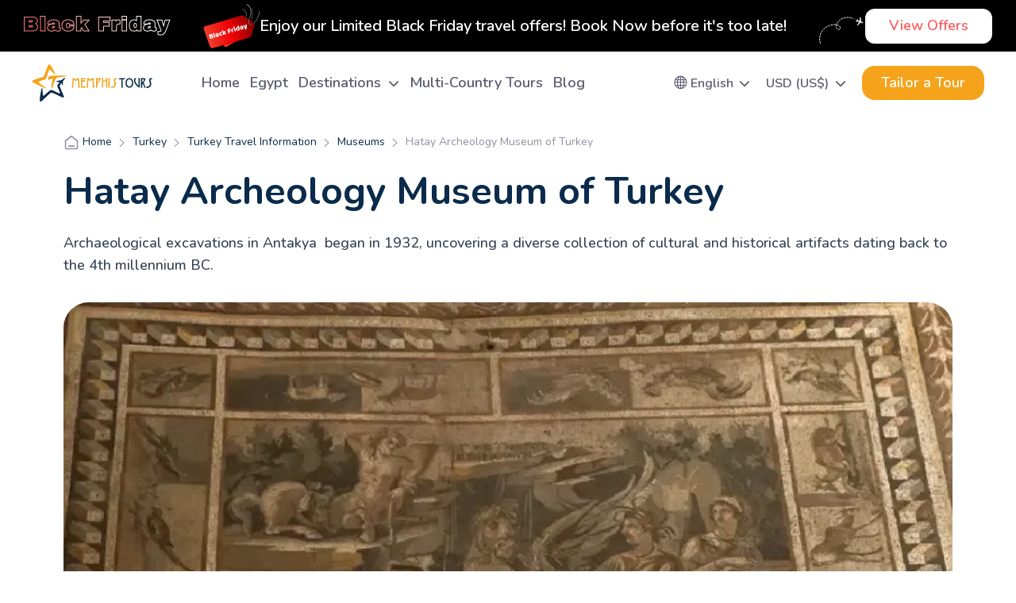

--- FILE ---
content_type: text/html; charset=UTF-8
request_url: https://www.memphistours.com/Turkey/Turkey-Travel-Guide/Museums/wiki/Hatay-Antakya-Archeology-Museum
body_size: 68523
content:

<script>
window.dataLayer = window.dataLayer || [];
window.dataLayer.push({
  'event': 'virtual_page_view',
            'language': 'english',
    
  'currency': 'USD',
      'tour_name': 'hatay archeology museum of turkey', //if found
      'destination': 'turkey', //if found
      'tour_duration_days': '', //if found
    });
</script><!DOCTYPE html>
<html lang="en">
<head>
    <meta charset="utf-8"/>                <link rel="canonical" href="https://www.memphistours.com/turkey/turkey-travel-guide/museums/wiki/hatay-antakya-archeology-museum" />
                            <link rel="amphtml" href="https://www.memphistours.com/turkey/turkey-travel-guide/museums/wiki/hatay-antakya-archeology-museum/?page=amp">
                <meta name="viewport" content="width=device-width, initial-scale=1, maximum-scale=3" />

    <title>Hatay Archeology Museum | Hatay Museum Antakya</title>
            <meta name="keywords" content="Hatay Archeology Museum, Hatay Museum Antakya" />
                <meta name="description" content="Hatay Archaeology Museum in Antakya, Hatay Province; is renowned for its Roman mosaics, statues, and artifacts from the Hellenistic, and Roman eras.
" />
        <link rel="preload" fetchpriority="high" as="image" href="https://res.cloudinary.com/ddjuftfy2/image/upload/f_webp,c_fill,q_auto,w_1300/memphis/xlarge/662171476_New Project (6).webp" type="image/webp">
                    <meta property="fb:app_id" content="123927964357308" />
        <meta name="twitter:card" content="summary_large_image" />
        <meta name="twitter:site" content="@memphistours" />
        <meta property="og:type" content="product" />
        <meta property="og:url" content="https://www.memphistours.com/turkey/turkey-travel-guide/museums/wiki/hatay-antakya-archeology-museum" />
        <meta property="og:title" content="Hatay Archeology Museum of Turkey" />
        <meta property="og:description" content="Hatay Archaeology Museum in Antakya houses Turkey&rsquo;s largest Roman mosaic collection, along with artifacts from ancient civilizations.
" />
        <meta property="og:image" content="https://res.cloudinary.com/ddjuftfy2/image/upload/f_webp,c_fill,q_auto/memphis/large/662171476_New Project (6).webp" />
        <link rel="image_src" href="https://res.cloudinary.com/ddjuftfy2/image/upload/f_webp,c_fill,q_auto/memphis/large/662171476_New Project (6).webp" />
                <meta property="fb:pages" content="139869103039316" />
    <script src="https://www.artfut.com/static/tagtag.min.js?campaign_code=828f6d1d89" async onerror='var self = this;window.ADMITAD=window.ADMITAD||{},ADMITAD.Helpers=ADMITAD.Helpers||{},ADMITAD.Helpers.generateDomains=function(){for(var e=new Date,n=Math.floor(new Date(2020,e.getMonth(),e.getDate()).setUTCHours(0,0,0,0)/1e3),t=parseInt(1e12*(Math.sin(n)+1)).toString(30),i=["de"],o=[],a=0;a<i.length;++a)o.push({domain:t+"."+i[a],name:t});return o},ADMITAD.Helpers.findTodaysDomain=function(e){function n(){var o=new XMLHttpRequest,a=i[t].domain,D="https://"+a+"/";o.open("HEAD",D,!0),o.onload=function(){setTimeout(e,0,i[t])},o.onerror=function(){++t<i.length?setTimeout(n,0):setTimeout(e,0,void 0)},o.send()}var t=0,i=ADMITAD.Helpers.generateDomains();n()},window.ADMITAD=window.ADMITAD||{},ADMITAD.Helpers.findTodaysDomain(function(e){if(window.ADMITAD.dynamic=e,window.ADMITAD.dynamic){var n=function(){return function(){return self.src?self:""}}(),t=n(),i=(/campaign_code=([^&]+)/.exec(t.src)||[])[1]||"";t.parentNode.removeChild(t);var o=document.getElementsByTagName("head")[0],a=document.createElement("script");a.src="https://www."+window.ADMITAD.dynamic.domain+"/static/"+window.ADMITAD.dynamic.name.slice(1)+window.ADMITAD.dynamic.name.slice(0,1)+".min.js?campaign_code="+i,o.appendChild(a)}});'></script>
    <script type="text/javascript">
        //Cookie lifetime (days)
        var days_to_store = 90;

        //Parameters for creating a cookie containing the Admitad UID value
        var uid_cookie_name = 'admitad_uid'; // Name of cookie storing admitad_uid
        var uid_channel_name = 'admitad_uid'; // function for receiving a source from the GET parameter

        function getParamFromUriAdmitad (get_param_name) {
            var pattern = get_param_name + '=([^&]+)';
            var re = new RegExp(pattern);
            return (re.exec(document.location.search) || [])[1] || '';
        };

        // function for writing the source to the cookie named cookie_name
        function setAdmitadCookie (param_name, cookie_name) {
            var param = getParamFromUriAdmitad(param_name);
            if (!param) { return; }
            var period = days_to_store * 60 * 60 * 24 * 1000;   // in seconds
            var expiresDate = new Date((period) + +new Date);
            var cookieString = cookie_name + '=' + param + '; path=/; expires=' + expiresDate.toGMTString();
            document.cookie = cookieString;
            document.cookie = cookieString + '; domain=.' + location.host;
        };

        // writing value to cookie
        setAdmitadCookie(uid_channel_name, uid_cookie_name);

    </script>
    <script type="application/ld+json">
    {
      "@context" : "http://schema.org",
      "@type" : "Organization",
      "name" : "Memphis Tours",
      "url" : "https://www.memphistours.com",
      "logo": "https://www.memphistours.com/theme/Com2018/img/logo.png",
      "aggregateRating": {
        "@type": "AggregateRating",
        "bestRating": "5",
        "ratingValue": "5",
        "reviewCount": "745"
      },
      "sameAs" : [
        "https://www.facebook.com/memphistours",
        "https://twitter.com/memphistours",
        "https://plus.google.com/+Memphistours/posts",
        "https://www.youtube.com/user/toursinegypt?feature=watch",
        "https://www.pinterest.com/memphistours/",
        "https://instagram.com/memphistours",
        "https://www.tripadvisor.es/Attraction_Review-g294201-d20398123-Reviews-Cairo_Tours_Packages_Memphis_Tours_Egypt-Cairo_Cairo_Governorate.html"
      ]
    }
    </script>
    <script type="application/ld+json">
      {
         "@context": "http://schema.org",
         "@type": "Blog",
         "url": "https://www.memphistours.com/blog"
      }
    </script>

            <meta name="mcafeesecure-site-verification" content="e251cda7041273ffaa694d73e31968fc">
        <meta name="google-site-verification" content="R0yi8H57MPRhp2oeGjmKMWsHIVt3uCmKy4QMTUUjmeQ" />
    
    
    <link rel="apple-touch-icon" href="/apple-touch-icon.png" />
    <link rel="apple-touch-icon" sizes="57x57" href="/apple-touch-icon-57x57.png" />
    <link rel="apple-touch-icon" sizes="72x72" href="/apple-touch-icon-72x72.png" />
    <link rel="apple-touch-icon" sizes="76x76" href="/apple-touch-icon-76x76.png" />
    <link rel="apple-touch-icon" sizes="114x114" href="/apple-touch-icon-114x114.png" />
    <link rel="apple-touch-icon" sizes="120x120" href="/apple-touch-icon-120x120.png" />
    <link rel="apple-touch-icon" sizes="144x144" href="/apple-touch-icon-144x144.png" />
    <link rel="apple-touch-icon" sizes="152x152" href="/apple-touch-icon-152x152.png" />

    <meta name="theme-color" content="#0a2b4b">
    <link rel="preconnect" href="https://fonts.gstatic.com" crossorigin>
    <link rel="preconnect" href="https://www.googletagmanager.com" crossorigin>
    <link rel="preconnect" href="https://www.google-analytics.com" crossorigin>
    <link rel="preconnect" href="https://register.feefo.com" crossorigin>
    <link rel="preconnect" href="https://api.feefo.com" crossorigin>
    <link rel="preconnect" href="https://www.paypalobjects.com" crossorigin>
    <link rel="preconnect" href="https://fonts.googleapis.com" crossorigin>

    <link href="https://fonts.googleapis.com/css2?family=Nunito:ital,wght@0,200..1000;1,200..1000&display=swap" rel="stylesheet">
    <link href="/favicon.ico" type="image/x-icon" rel="icon"/><link href="/favicon.ico" type="image/x-icon" rel="shortcut icon"/><link rel="stylesheet" href="https://www.memphistours.com/cache_css/Com2025-all-css-2025.v1760436828.css"/>
    <script>
var loadGtm = function(w, d, s, l, i) {
  w[l] = w[l] || [];
  w[l].push({
    'gtm.start': new Date().getTime(),
    event: 'gtm.js'
  });
  var f = d.getElementsByTagName(s)[0],
      j = d.createElement(s),
      dl = l != 'dataLayer' ? '&l=' + l : '';
  j.async = true;
  j.src = 'https://www.googletagmanager.com/gtm.js?id=' + i + dl;
  f.parentNode.insertBefore(j, f);
}
setTimeout(loadGtm.bind(null, window, document, 'script', 'dataLayer', 'GTM-M54NRMK'), 5000);
</script>    <style>
        .program_new_right_side_form label.error {
            color: red !important;
            font-size: 10px !important;
        }
    </style>
    <style>
    .program_box_data table {
        width: 100%;
        border-collapse: collapse;
        border: 1px solid #ddd;
    }

    .program_box_data th, .program_box_data td {
        padding: 10px;
        text-align: left;
        border: 1px solid #ddd;
    }

    .program_box_data th {
        background-color: #f4f4f4;
        font-weight: bold;
    }

    .program_box_data tr:nth-child(even) {
        background-color: #f9f9f9;
    }

    .program_box_data tr:hover {
        background-color: #f1f1f1;
    }
</style>
</head>
<body>
<!-- Google Tag Manager (noscript) -->
<noscript><iframe src="https://www.googletagmanager.com/ns.html?id=GTM-M54NRMK"
height="0" width="0" style="display:none;visibility:hidden"></iframe></noscript>
<!-- End Google Tag Manager (noscript) -->	<style>
    .top_new_header {
        padding: 0 40px;
    }
    .navbar-expand-lg .navbar-nav {
        gap: 15px;
    }
    .navbar-expand-lg .navbar-nav .nav-link {
        font-weight: 600;
        font-size: 18px;
        line-height: 150%;
        vertical-align: middle;
        color: rgba(89, 89, 112, 1);
    }
    .dropdown-toggle::after {
        content: "\f078";
        font-family: "Font Awesome 6 Free";
        font-size: 14px;
        font-weight: 900;
        border: none;
        vertical-align: unset;
    }
    .navbar-expand-lg .navbar-nav {
        gap: 15px;
    }
    .navbar-expand-lg .navbar-nav .nav-link {
        font-weight: 600;
        font-size: 18px;
        line-height: 150%;
        vertical-align: middle;
        color: rgba(89, 89, 112, 1);
    }
    .dropdown-toggle::after {
        content: "\f078";
        font-family: "Font Awesome 6 Free";
        font-size: 14px;
        font-weight: 900;
        border: none;
        vertical-align: unset;
    }
    #lang .dropdown-toggle.menu_link {
        font-weight: 600;
        font-size: 16px;
        line-height: 130%;
        vertical-align: middle;
        color: rgba(89, 89, 112, 1);
        margin-left: 20px;
    }
    #tailor.nav-item {
        list-style: none;
        margin-left: 20px;
    }
    #tailor a.nav-link {
        background: rgba(245, 163, 27, 1);
        border-radius: 16px;
        padding: 8px 24px;
        font-weight: 600;
        font-size: 18px;
        line-height: 150%;
        vertical-align: middle;
        color: rgba(255, 255, 255, 1);
    }
    .dropdown .megamenu, #currency.dropdown-menu {
        background: rgba(250, 250, 255, 1);
        border: 0;
        border-top-right-radius: 8px;
        border-bottom-right-radius: 8px;
        padding: 14px;
    }
    .dropdown .megamenu a, #currency.dropdown-menu a {
        font-weight: 400;
        font-size: 16px;
        line-height: 130%;
        vertical-align: middle;
        color: rgba(10, 43, 75, 1);
    }
    #currency.dropdown-menu li {
        margin-bottom: 10px;
    }
</style>
<header>
                <style>
            .black_top_header{
                width: 100%;
                z-index: 9;
                height: 65px;
                background-color: #000000;
                position:relative;
            }
            .black_top_header_title {
                position: relative;
                font-style: normal;
                font-weight: 600;
                font-size: 20px;
                line-height: 27px;
                color: #FFFFFF;

            }
            #home_black_friday_box_counter {
                display: flex;
                gap: 10px;
            }
            #home_black_friday_box_counter div.number {
                width: 100px;
                height: 48px;
                line-height: 48px;
                background: #FAFAFA;
                border: 1px solid #226F61;
                border-radius: 8px;
                text-align: center;
                color: #3D3D3D;
                font-weight: 700;
                font-size: 24px;
            }
            #home_black_friday_box_counter div.lable{
                width: 100px;
                height: 30px;
                filter: drop-shadow(0px 4px 4px rgba(0, 0, 0, 0.25));
                background: #226F61;
                border: 1px solid #CD2020;
                box-shadow: -4px -4px 25px rgba(255, 255, 255, 0.25);
                border-radius: 8px;
                font-family:'Roboto', sans-serif;
                text-align:center;
                font-weight: 500;
                font-size: 16px;
                line-height: 30px;
                color: #FFFFFF;
                margin-bottom: 4px;

            }
            .black_top_header_btn{
                position: relative;
                text-align: center;
                background: #FFFFFF;
                border-radius: 12px;
                padding: 6px 30px;
                display: flex;
                justify-content: center;
                align-items: center;
            }
            .black_top_header_btn .black_top_header_btn-text {
                font-weight: 600;
                font-size: 18px;
                line-height: 150%;
                color: #FF5959;
            }
            .black-img-left {
                left: 90px;
                top: 9px;
            }
            .black-img-right {
                position: absolute;
                right: 0;
                top: 0;
            }
            .black_top_header_all {
                display: flex;
                align-items: center;
                height: 65px;
                width: 100%;
                justify-content: space-around;
            }
        </style>
        <a href="/Black-Friday">
            <div class="black_top_header">
                <div class="container-fluid">
                    <div class="row">
                        <div class="black_top_header_all">
                            <div class="black-img-left">
                                <svg width="185" height="25" viewBox="0 0 185 25" fill="none" xmlns="http://www.w3.org/2000/svg">
                                    <mask id="path-1-outside-1_3653_36842" maskUnits="userSpaceOnUse" x="-0.775879" y="-0.574219" width="186" height="26" fill="black">
                                        <rect fill="white" x="-0.775879" y="-0.574219" width="186" height="26"/>
                                        <path d="M11.9921 1.91378C12.8241 1.91378 13.5841 2.08978 14.2721 2.44178C14.9761 2.77778 15.5281 3.25778 15.9281 3.88178C16.3441 4.50578 16.5521 5.20178 16.5521 5.96978C16.5521 8.00178 15.6321 9.28178 13.7921 9.80978V9.90578C15.8881 10.3858 16.9361 11.7618 16.9361 14.0338C16.9361 14.8978 16.7201 15.6658 16.2881 16.3378C15.8721 16.9938 15.2961 17.5058 14.5601 17.8738C13.8241 18.2418 13.0161 18.4258 12.1361 18.4258H1.00012V1.91378H11.9921ZM6.30412 8.34578H9.95212C10.3041 8.34578 10.5921 8.22578 10.8161 7.98578C11.0561 7.72978 11.1761 7.41778 11.1761 7.04978V6.80978C11.1761 6.45778 11.0561 6.16178 10.8161 5.92178C10.5761 5.66578 10.2881 5.53778 9.95212 5.53778H6.30412V8.34578ZM6.30412 14.5858H10.3361C10.6881 14.5858 10.9761 14.4658 11.2001 14.2258C11.4401 13.9698 11.5601 13.6578 11.5601 13.2898V13.0498C11.5601 12.6818 11.4401 12.3778 11.2001 12.1378C10.9761 11.8818 10.6881 11.7538 10.3361 11.7538H6.30412V14.5858ZM21.4318 18.4258V1.02578H26.2078V18.4258H21.4318ZM37.44 5.46578C39.376 5.46578 40.952 5.79378 42.168 6.44978C43.384 7.08978 43.992 8.13778 43.992 9.59378V14.5378C43.992 14.8098 44.056 15.0338 44.184 15.2098C44.312 15.3858 44.504 15.4738 44.76 15.4738H45.624V18.2338C45.576 18.2658 45.448 18.3218 45.24 18.4018C45.048 18.4658 44.768 18.5298 44.4 18.5938C44.032 18.6738 43.608 18.7138 43.128 18.7138C42.2 18.7138 41.432 18.5778 40.824 18.3058C40.232 18.0178 39.824 17.6258 39.6 17.1298C38.992 17.6098 38.312 17.9938 37.56 18.2818C36.808 18.5698 35.928 18.7138 34.92 18.7138C31.944 18.7138 30.456 17.5298 30.456 15.1618C30.456 13.9298 30.784 12.9938 31.44 12.3538C32.112 11.6978 33.072 11.2498 34.32 11.0098C35.568 10.7698 37.2 10.6498 39.216 10.6498V10.0258C39.216 9.52978 39.04 9.15378 38.688 8.89778C38.352 8.64178 37.912 8.51378 37.368 8.51378C36.872 8.51378 36.44 8.60178 36.072 8.77778C35.72 8.95378 35.544 9.23378 35.544 9.61778V9.71378H30.84C30.824 9.63378 30.816 9.52178 30.816 9.37778C30.816 8.17778 31.384 7.22578 32.52 6.52178C33.672 5.81778 35.312 5.46578 37.44 5.46578ZM39.216 12.9058C37.856 12.9058 36.848 13.0578 36.192 13.3618C35.552 13.6498 35.232 14.0418 35.232 14.5378C35.232 15.3378 35.776 15.7378 36.864 15.7378C37.488 15.7378 38.032 15.5698 38.496 15.2338C38.976 14.8978 39.216 14.4818 39.216 13.9858V12.9058ZM55.6558 5.46578C57.7358 5.46578 59.4158 5.91378 60.6958 6.80978C61.9918 7.68978 62.6398 9.04178 62.6398 10.8658H58.0078C58.0078 9.42578 57.2238 8.70578 55.6558 8.70578C54.0878 8.70578 53.3038 9.60978 53.3038 11.4178V12.7858C53.3038 14.5778 54.1198 15.4738 55.7518 15.4738C57.3838 15.4738 58.1998 14.7378 58.1998 13.2658H62.6398C62.6398 15.1058 61.9918 16.4738 60.6958 17.3698C59.4158 18.2658 57.7358 18.7138 55.6558 18.7138C53.4318 18.7138 51.6878 18.1538 50.4238 17.0338C49.1598 15.9138 48.5278 14.2658 48.5278 12.0898C48.5278 9.91378 49.1598 8.26578 50.4238 7.14578C51.6878 6.02578 53.4318 5.46578 55.6558 5.46578ZM75.4652 5.75378H81.0332L76.3532 10.8658L81.1532 18.4258H75.7292L73.0652 14.0818L71.4092 15.6898V18.4258H66.6332V1.00178H71.4092V10.6018L75.4652 5.75378ZM94.8092 1.91378H108.153V5.87378H100.113V8.70578H107.025V12.4978H100.113V18.4258H94.8092V1.91378ZM119.285 5.44178C119.653 5.44178 119.981 5.48978 120.269 5.58578C120.557 5.66578 120.701 5.71378 120.701 5.72978V9.73778H119.165C118.173 9.73778 117.453 9.99378 117.005 10.5058C116.573 11.0178 116.357 11.7778 116.357 12.7858V18.4258H111.581V5.75378H115.493L115.805 7.67378C116.093 6.93778 116.549 6.38578 117.173 6.01778C117.797 5.63378 118.501 5.44178 119.285 5.44178ZM124.333 4.26578V1.02578H129.109V4.26578H124.333ZM124.333 18.4258V5.75378H129.109V18.4258H124.333ZM143.293 18.4258L142.885 16.6258C141.957 18.0178 140.613 18.7138 138.853 18.7138C137.141 18.7138 135.821 18.1538 134.893 17.0338C133.965 15.9138 133.501 14.2578 133.501 12.0658C133.501 9.88978 133.965 8.24978 134.893 7.14578C135.821 6.02578 137.141 5.46578 138.853 5.46578C140.309 5.46578 141.493 5.95378 142.405 6.92978V1.02578H147.181V18.4258H143.293ZM140.341 8.99378C138.965 8.99378 138.277 9.81778 138.277 11.4658V12.7378C138.277 14.3698 138.965 15.1858 140.341 15.1858C141.045 15.1858 141.573 14.9378 141.925 14.4418C142.277 13.9458 142.453 13.2978 142.453 12.4978V11.7058C142.453 10.9058 142.277 10.2578 141.925 9.76178C141.573 9.24978 141.045 8.99378 140.341 8.99378ZM158.269 5.46578C160.205 5.46578 161.781 5.79378 162.997 6.44978C164.213 7.08978 164.821 8.13778 164.821 9.59378V14.5378C164.821 14.8098 164.885 15.0338 165.013 15.2098C165.141 15.3858 165.333 15.4738 165.589 15.4738H166.453V18.2338C166.405 18.2658 166.277 18.3218 166.069 18.4018C165.877 18.4658 165.597 18.5298 165.229 18.5938C164.861 18.6738 164.437 18.7138 163.957 18.7138C163.029 18.7138 162.261 18.5778 161.653 18.3058C161.061 18.0178 160.653 17.6258 160.429 17.1298C159.821 17.6098 159.141 17.9938 158.389 18.2818C157.637 18.5698 156.757 18.7138 155.749 18.7138C152.773 18.7138 151.285 17.5298 151.285 15.1618C151.285 13.9298 151.613 12.9938 152.269 12.3538C152.941 11.6978 153.901 11.2498 155.149 11.0098C156.397 10.7698 158.029 10.6498 160.045 10.6498V10.0258C160.045 9.52978 159.869 9.15378 159.517 8.89778C159.181 8.64178 158.741 8.51378 158.197 8.51378C157.701 8.51378 157.269 8.60178 156.901 8.77778C156.549 8.95378 156.373 9.23378 156.373 9.61778V9.71378H151.669C151.653 9.63378 151.645 9.52178 151.645 9.37778C151.645 8.17778 152.213 7.22578 153.349 6.52178C154.501 5.81778 156.141 5.46578 158.269 5.46578ZM160.045 12.9058C158.685 12.9058 157.677 13.0578 157.021 13.3618C156.381 13.6498 156.061 14.0418 156.061 14.5378C156.061 15.3378 156.605 15.7378 157.693 15.7378C158.317 15.7378 158.861 15.5698 159.325 15.2338C159.805 14.8978 160.045 14.4818 160.045 13.9858V12.9058ZM178.645 18.0418C177.989 19.8178 177.181 21.1618 176.221 22.0738C175.277 23.0018 173.949 23.4658 172.237 23.4658C171.197 23.4658 170.277 23.3218 169.477 23.0338V20.1778H171.397C172.597 20.1778 173.309 19.5938 173.533 18.4258L168.493 5.75378H173.629L176.053 14.1778H176.221L178.453 5.75378H183.157L178.645 18.0418Z"/>
                                    </mask>
                                    <path d="M14.2721 2.44178L13.8166 3.33203L13.8289 3.33832L13.8414 3.34426L14.2721 2.44178ZM15.9281 3.88178L15.0862 4.42145L15.0911 4.42901L15.0961 4.43648L15.9281 3.88178ZM13.7921 9.80978L13.5163 8.84857L12.7921 9.05638V9.80978H13.7921ZM13.7921 9.90578H12.7921V10.7027L13.5689 10.8805L13.7921 9.90578ZM16.2881 16.3378L15.4469 15.797L15.4436 15.8022L16.2881 16.3378ZM1.00012 18.4258H0.000121117V19.4258H1.00012V18.4258ZM1.00012 1.91378V0.913781H0.000121117V1.91378H1.00012ZM6.30412 8.34578H5.30412V9.34578H6.30412V8.34578ZM10.8161 7.98578L10.0866 7.30184L10.0851 7.30346L10.8161 7.98578ZM10.8161 5.92178L10.0866 6.60572L10.0976 6.61749L10.109 6.62889L10.8161 5.92178ZM6.30412 5.53778V4.53778H5.30412V5.53778H6.30412ZM6.30412 14.5858H5.30412V15.5858H6.30412V14.5858ZM11.2001 14.2258L10.4706 13.5418L10.4691 13.5435L11.2001 14.2258ZM11.2001 12.1378L10.4475 12.7963L10.4695 12.8213L10.493 12.8449L11.2001 12.1378ZM6.30412 11.7538V10.7538H5.30412V11.7538H6.30412ZM11.9921 1.91378V2.91378C12.6782 2.91378 13.2803 3.05761 13.8166 3.33203L14.2721 2.44178L14.7276 1.55153C13.888 1.12195 12.9701 0.913781 11.9921 0.913781V1.91378ZM14.2721 2.44178L13.8414 3.34426C14.3864 3.6044 14.7922 3.96273 15.0862 4.42145L15.9281 3.88178L16.77 3.34211C16.2641 2.55283 15.5658 1.95116 14.7029 1.5393L14.2721 2.44178ZM15.9281 3.88178L15.0961 4.43648C15.3998 4.89207 15.5521 5.39416 15.5521 5.96978H16.5521H17.5521C17.5521 5.0094 17.2884 4.11949 16.7602 3.32708L15.9281 3.88178ZM16.5521 5.96978H15.5521C15.5521 6.83687 15.3567 7.44352 15.0501 7.87014C14.7476 8.29097 14.268 8.63288 13.5163 8.84857L13.7921 9.80978L14.0679 10.771C15.1563 10.4587 16.0566 9.89659 16.6741 9.03742C17.2875 8.18404 17.5521 7.13469 17.5521 5.96978H16.5521ZM13.7921 9.80978H12.7921V9.90578H13.7921H14.7921V9.80978H13.7921ZM13.7921 9.90578L13.5689 10.8805C14.446 11.0814 15.0042 11.4436 15.3546 11.9037C15.7096 12.3699 15.9361 13.048 15.9361 14.0338H16.9361H17.9361C17.9361 12.7475 17.6386 11.6017 16.9457 10.6919C16.248 9.77592 15.2342 9.21015 14.0154 8.93102L13.7921 9.90578ZM16.9361 14.0338H15.9361C15.9361 14.7223 15.7668 15.2995 15.4469 15.797L16.2881 16.3378L17.1293 16.8785C17.6735 16.0321 17.9361 15.0732 17.9361 14.0338H16.9361ZM16.2881 16.3378L15.4436 15.8022C15.1308 16.2955 14.6964 16.6876 14.1129 16.9794L14.5601 17.8738L15.0073 18.7682C15.8959 18.3239 16.6134 17.6921 17.1326 16.8733L16.2881 16.3378ZM14.5601 17.8738L14.1129 16.9794C13.5253 17.2732 12.8719 17.4258 12.1361 17.4258V18.4258V19.4258C13.1603 19.4258 14.1229 19.2104 15.0073 18.7682L14.5601 17.8738ZM12.1361 18.4258V17.4258H1.00012V18.4258V19.4258H12.1361V18.4258ZM1.00012 18.4258H2.00012V1.91378H1.00012H0.000121117V18.4258H1.00012ZM1.00012 1.91378V2.91378H11.9921V1.91378V0.913781H1.00012V1.91378ZM6.30412 8.34578V9.34578H9.95212V8.34578V7.34578H6.30412V8.34578ZM9.95212 8.34578V9.34578C10.5589 9.34578 11.1193 9.12655 11.5472 8.6681L10.8161 7.98578L10.0851 7.30346C10.0649 7.32503 10.0534 7.33025 10.0475 7.3327C10.04 7.33581 10.013 7.34578 9.95212 7.34578V8.34578ZM10.8161 7.98578L11.5457 8.66972C11.9685 8.21866 12.1761 7.6582 12.1761 7.04978H11.1761H10.1761C10.1761 7.17736 10.1437 7.2409 10.0866 7.30184L10.8161 7.98578ZM11.1761 7.04978H12.1761V6.80978H11.1761H10.1761V7.04978H11.1761ZM11.1761 6.80978H12.1761C12.1761 6.20355 11.9584 5.64984 11.5232 5.21467L10.8161 5.92178L10.109 6.62889C10.1539 6.67373 10.1761 6.71201 10.1761 6.80978H11.1761ZM10.8161 5.92178L11.5457 5.23784C11.1261 4.79026 10.578 4.53778 9.95212 4.53778V5.53778V6.53778C9.98961 6.53778 10.0062 6.54412 10.014 6.54759C10.0228 6.5515 10.0476 6.56411 10.0866 6.60572L10.8161 5.92178ZM9.95212 5.53778V4.53778H6.30412V5.53778V6.53778H9.95212V5.53778ZM6.30412 5.53778H5.30412V8.34578H6.30412H7.30412V5.53778H6.30412ZM6.30412 14.5858V15.5858H10.3361V14.5858V13.5858H6.30412V14.5858ZM10.3361 14.5858V15.5858C10.9429 15.5858 11.5033 15.3665 11.9312 14.9081L11.2001 14.2258L10.4691 13.5435C10.4489 13.565 10.4374 13.5703 10.4315 13.5727C10.424 13.5758 10.397 13.5858 10.3361 13.5858V14.5858ZM11.2001 14.2258L11.9297 14.9097C12.3525 14.4587 12.5601 13.8982 12.5601 13.2898H11.5601H10.5601C10.5601 13.4174 10.5277 13.4809 10.4706 13.5418L11.2001 14.2258ZM11.5601 13.2898H12.5601V13.0498H11.5601H10.5601V13.2898H11.5601ZM11.5601 13.0498H12.5601C12.5601 12.4412 12.3515 11.8749 11.9072 11.4307L11.2001 12.1378L10.493 12.8449C10.5287 12.8806 10.5601 12.9224 10.5601 13.0498H11.5601ZM11.2001 12.1378L11.9527 11.4793C11.5314 10.9978 10.965 10.7538 10.3361 10.7538V11.7538V12.7538C10.3886 12.7538 10.408 12.7627 10.41 12.7636C10.4111 12.7641 10.4234 12.7687 10.4475 12.7963L11.2001 12.1378ZM10.3361 11.7538V10.7538H6.30412V11.7538V12.7538H10.3361V11.7538ZM6.30412 11.7538H5.30412V14.5858H6.30412H7.30412V11.7538H6.30412ZM21.4318 18.4258H20.4318V19.4258H21.4318V18.4258ZM21.4318 1.02578V0.0257807H20.4318V1.02578H21.4318ZM26.2078 1.02578H27.2078V0.0257807H26.2078V1.02578ZM26.2078 18.4258V19.4258H27.2078V18.4258H26.2078ZM21.4318 18.4258H22.4318V1.02578H21.4318H20.4318V18.4258H21.4318ZM21.4318 1.02578V2.02578H26.2078V1.02578V0.0257807H21.4318V1.02578ZM26.2078 1.02578H25.2078V18.4258H26.2078H27.2078V1.02578H26.2078ZM26.2078 18.4258V17.4258H21.4318V18.4258V19.4258H26.2078V18.4258ZM42.168 6.44978L41.6932 7.32993L41.7023 7.3347L42.168 6.44978ZM44.184 15.2098L44.9927 14.6216L44.9927 14.6216L44.184 15.2098ZM45.624 15.4738H46.624V14.4738H45.624V15.4738ZM45.624 18.2338L46.1787 19.0658L46.624 18.769V18.2338H45.624ZM45.24 18.4018L45.5562 19.3505L45.5778 19.3433L45.599 19.3351L45.24 18.4018ZM44.4 18.5938L44.2287 17.6086L44.208 17.6122L44.1876 17.6166L44.4 18.5938ZM40.824 18.3058L40.3865 19.205L40.401 19.212L40.4156 19.2186L40.824 18.3058ZM39.6 17.1298L40.5114 16.7182L39.9847 15.552L38.9804 16.3449L39.6 17.1298ZM37.56 18.2818L37.2024 17.3479L37.56 18.2818ZM31.44 12.3538L32.1383 13.0696L32.1385 13.0694L31.44 12.3538ZM34.32 11.0098L34.1311 10.0278L34.32 11.0098ZM39.216 10.6498V11.6498H40.216V10.6498H39.216ZM38.688 8.89778L38.082 9.69321L38.0908 9.69996L38.0998 9.70652L38.688 8.89778ZM36.072 8.77778L35.6405 7.87565L35.6326 7.87943L35.6248 7.88335L36.072 8.77778ZM35.544 9.71378V10.7138H36.544V9.71378H35.544ZM30.84 9.71378L29.8594 9.9099L30.0202 10.7138H30.84V9.71378ZM32.52 6.52178L31.9985 5.66848L31.9932 5.67177L32.52 6.52178ZM39.216 12.9058H40.216V11.9058H39.216V12.9058ZM36.192 13.3618L36.6024 14.2738L36.6125 14.2691L36.192 13.3618ZM38.496 15.2338L37.9225 14.4145L37.916 14.4191L37.9095 14.4238L38.496 15.2338ZM37.44 5.46578V6.46578C39.2731 6.46578 40.6698 6.77781 41.6932 7.32988L42.168 6.44978L42.6428 5.56968C41.2341 4.80976 39.4789 4.46578 37.44 4.46578V5.46578ZM42.168 6.44978L41.7023 7.3347C42.1667 7.57915 42.4736 7.87734 42.671 8.2176C42.8703 8.56106 42.992 9.00644 42.992 9.59378H43.992H44.992C44.992 8.72512 44.8097 7.9185 44.401 7.21396C43.9904 6.50622 43.3853 5.96041 42.6337 5.56486L42.168 6.44978ZM43.992 9.59378H42.992V14.5378H43.992H44.992V9.59378H43.992ZM43.992 14.5378H42.992C42.992 14.9677 43.0948 15.4124 43.3753 15.798L44.184 15.2098L44.9927 14.6216C45.0023 14.6348 45.0036 14.6424 45.0015 14.6351C44.9989 14.6259 44.992 14.596 44.992 14.5378H43.992ZM44.184 15.2098L43.3753 15.798C43.7262 16.2806 44.2482 16.4738 44.76 16.4738V15.4738V14.4738C44.7459 14.4738 44.7812 14.4715 44.8407 14.4987C44.9056 14.5285 44.959 14.5752 44.9927 14.6216L44.184 15.2098ZM44.76 15.4738V16.4738H45.624V15.4738V14.4738H44.76V15.4738ZM45.624 15.4738H44.624V18.2338H45.624H46.624V15.4738H45.624ZM45.624 18.2338L45.0693 17.4017C45.0911 17.3872 45.1074 17.3779 45.1144 17.374C45.1222 17.3696 45.1265 17.3675 45.1258 17.3679C45.1239 17.3688 45.1134 17.3739 45.0912 17.3836C45.0466 17.4031 44.9781 17.4311 44.881 17.4684L45.24 18.4018L45.599 19.3351C45.7099 19.2925 45.8094 19.2524 45.8928 19.2159C45.9563 19.1881 46.0737 19.1358 46.1787 19.0658L45.624 18.2338ZM45.24 18.4018L44.9238 17.4531C44.8031 17.4933 44.5812 17.5473 44.2287 17.6086L44.4 18.5938L44.5713 19.579C44.9548 19.5123 45.2929 19.4382 45.5562 19.3505L45.24 18.4018ZM44.4 18.5938L44.1876 17.6166C43.9053 17.678 43.555 17.7138 43.128 17.7138V18.7138V19.7138C43.661 19.7138 44.1587 19.6696 44.6124 19.571L44.4 18.5938ZM43.128 18.7138V17.7138C42.289 17.7138 41.6718 17.5896 41.2324 17.393L40.824 18.3058L40.4156 19.2186C41.1921 19.566 42.111 19.7138 43.128 19.7138V18.7138ZM40.824 18.3058L41.2615 17.4065C40.8338 17.1985 40.6202 16.9591 40.5114 16.7182L39.6 17.1298L38.6886 17.5414C39.0278 18.2925 39.6302 18.8371 40.3865 19.205L40.824 18.3058ZM39.6 17.1298L38.9804 16.3449C38.4548 16.7598 37.8638 17.0946 37.2024 17.3479L37.56 18.2818L37.9176 19.2156C38.7602 18.8929 39.5292 18.4597 40.2196 17.9147L39.6 17.1298ZM37.56 18.2818L37.2024 17.3479C36.5892 17.5827 35.8353 17.7138 34.92 17.7138V18.7138V19.7138C36.0207 19.7138 37.0268 19.5568 37.9176 19.2156L37.56 18.2818ZM34.92 18.7138V17.7138C33.5379 17.7138 32.6862 17.4344 32.1946 17.0433C31.7467 16.6868 31.456 16.1232 31.456 15.1618H30.456H29.456C29.456 16.5684 29.9093 17.7807 30.9494 18.6083C31.9458 19.4012 33.3261 19.7138 34.92 19.7138V18.7138ZM30.456 15.1618H31.456C31.456 14.1033 31.7345 13.4635 32.1383 13.0696L31.44 12.3538L30.7417 11.638C29.8335 12.524 29.456 13.7562 29.456 15.1618H30.456ZM31.44 12.3538L32.1385 13.0694C32.6289 12.5907 33.387 12.2075 34.5088 11.9918L34.32 11.0098L34.1311 10.0278C32.757 10.292 31.5951 10.8049 30.7415 11.6382L31.44 12.3538ZM34.32 11.0098L34.5088 11.9918C35.6694 11.7686 37.2312 11.6498 39.216 11.6498V10.6498V9.64978C37.1688 9.64978 35.4666 9.77096 34.1311 10.0278L34.32 11.0098ZM39.216 10.6498H40.216V10.0258H39.216H38.216V10.6498H39.216ZM39.216 10.0258H40.216C40.216 9.26114 39.9258 8.56149 39.2762 8.08905L38.688 8.89778L38.0998 9.70652C38.1542 9.74607 38.216 9.79842 38.216 10.0258H39.216ZM38.688 8.89778L39.294 8.10235C38.7394 7.67974 38.0675 7.51378 37.368 7.51378V8.51378V9.51378C37.7565 9.51378 37.9646 9.60382 38.082 9.69321L38.688 8.89778ZM37.368 8.51378V7.51378C36.7544 7.51378 36.1692 7.62282 35.6405 7.87565L36.072 8.77778L36.5035 9.67992C36.7108 9.58074 36.9896 9.51378 37.368 9.51378V8.51378ZM36.072 8.77778L35.6248 7.88335C35.3164 8.03757 35.0319 8.26533 34.8294 8.58761C34.6259 8.91132 34.544 9.2684 34.544 9.61778H35.544H36.544C36.544 9.59824 36.5462 9.59572 36.5436 9.60549C36.5408 9.61622 36.5344 9.63329 36.5226 9.65195C36.511 9.6705 36.4996 9.68178 36.4946 9.6861C36.4904 9.68978 36.4961 9.68375 36.5192 9.67221L36.072 8.77778ZM35.544 9.61778H34.544V9.71378H35.544H36.544V9.61778H35.544ZM35.544 9.71378V8.71378H30.84V9.71378V10.7138H35.544V9.71378ZM30.84 9.71378L31.8206 9.51767C31.8232 9.53095 31.8215 9.52697 31.8195 9.49853C31.8175 9.47176 31.816 9.43226 31.816 9.37778H30.816H29.816C29.816 9.54586 29.8243 9.73432 29.8594 9.9099L30.84 9.71378ZM30.816 9.37778H31.816C31.816 8.56838 32.1651 7.91817 33.0468 7.37179L32.52 6.52178L31.9932 5.67177C30.6029 6.53339 29.816 7.78718 29.816 9.37778H30.816ZM32.52 6.52178L33.0414 7.37506C33.9705 6.80731 35.3993 6.46578 37.44 6.46578V5.46578V4.46578C35.2247 4.46578 33.3735 4.82825 31.9985 5.6685L32.52 6.52178ZM39.216 12.9058V11.9058C37.8166 11.9058 36.6299 12.0567 35.7715 12.4545L36.192 13.3618L36.6125 14.2691C37.0661 14.0589 37.8954 13.9058 39.216 13.9058V12.9058ZM36.192 13.3618L35.7816 12.4499C34.9564 12.8212 34.232 13.488 34.232 14.5378H35.232H36.232C36.232 14.5234 36.2339 14.5211 36.2328 14.5243C36.2317 14.5272 36.233 14.5208 36.2467 14.5042C36.2781 14.4656 36.3722 14.3773 36.6024 14.2737L36.192 13.3618ZM35.232 14.5378H34.232C34.232 15.1893 34.47 15.8188 35.0476 16.2434C35.5678 16.6259 36.2269 16.7378 36.864 16.7378V15.7378V14.7378C36.4131 14.7378 36.2562 14.6497 36.2324 14.6321C36.2308 14.631 36.2402 14.6398 36.2448 14.6499C36.2468 14.6543 36.232 14.6253 36.232 14.5378H35.232ZM36.864 15.7378V16.7378C37.6788 16.7378 38.4325 16.5144 39.0825 16.0437L38.496 15.2338L37.9095 14.4238C37.6315 14.6252 37.2972 14.7378 36.864 14.7378V15.7378ZM38.496 15.2338L39.0695 16.053C39.7613 15.5687 40.216 14.8704 40.216 13.9858H39.216H38.216C38.216 14.0932 38.1907 14.2269 37.9225 14.4145L38.496 15.2338ZM39.216 13.9858H40.216V12.9058H39.216H38.216V13.9858H39.216ZM60.6958 6.80978L60.1223 7.62901L60.1282 7.63309L60.1341 7.63709L60.6958 6.80978ZM62.6398 10.8658V11.8658H63.6398V10.8658H62.6398ZM58.0078 10.8658H57.0078V11.8658H58.0078V10.8658ZM58.1998 13.2658V12.2658H57.1998V13.2658H58.1998ZM62.6398 13.2658H63.6398V12.2658H62.6398V13.2658ZM60.6958 17.3698L60.1271 16.5472L60.1223 16.5505L60.6958 17.3698ZM50.4238 17.0338L49.7606 17.7822L50.4238 17.0338ZM50.4238 7.14578L49.7606 6.39733L50.4238 7.14578ZM55.6558 5.46578V6.46578C57.5976 6.46578 59.058 6.884 60.1223 7.62901L60.6958 6.80978L61.2693 5.99055C59.7736 4.94356 57.874 4.46578 55.6558 4.46578V5.46578ZM60.6958 6.80978L60.1341 7.63709C61.1077 8.29818 61.6398 9.31018 61.6398 10.8658H62.6398H63.6398C63.6398 8.77339 62.8759 7.08138 61.2576 5.98247L60.6958 6.80978ZM62.6398 10.8658V9.86578H58.0078V10.8658V11.8658H62.6398V10.8658ZM58.0078 10.8658H59.0078C59.0078 9.96871 58.7597 9.11854 58.0962 8.50925C57.4489 7.91476 56.5738 7.70578 55.6558 7.70578V8.70578V9.70578C56.3058 9.70578 56.6067 9.8568 56.7434 9.98231C56.864 10.093 57.0078 10.3229 57.0078 10.8658H58.0078ZM55.6558 8.70578V7.70578C54.6776 7.70578 53.7731 7.99437 53.1363 8.7286C52.5232 9.43559 52.3038 10.3918 52.3038 11.4178H53.3038H54.3038C54.3038 10.6358 54.4764 10.236 54.6473 10.039C54.7945 9.86919 55.066 9.70578 55.6558 9.70578V8.70578ZM53.3038 11.4178H52.3038V12.7858H53.3038H54.3038V11.4178H53.3038ZM53.3038 12.7858H52.3038C52.3038 13.814 52.5359 14.7718 53.1765 15.4751C53.8332 16.1962 54.7563 16.4738 55.7518 16.4738V15.4738V14.4738C55.1153 14.4738 54.8144 14.3034 54.6552 14.1285C54.4797 13.9358 54.3038 13.5496 54.3038 12.7858H53.3038ZM55.7518 15.4738V16.4738C56.6979 16.4738 57.5942 16.2627 58.2576 15.6644C58.9405 15.0483 59.1998 14.1841 59.1998 13.2658H58.1998H57.1998C57.1998 13.8195 57.0511 14.0592 56.918 14.1792C56.7654 14.3169 56.4377 14.4738 55.7518 14.4738V15.4738ZM58.1998 13.2658V14.2658H62.6398V13.2658V12.2658H58.1998V13.2658ZM62.6398 13.2658H61.6398C61.6398 14.8408 61.1047 15.8713 60.1271 16.5472L60.6958 17.3698L61.2645 18.1923C62.8789 17.0762 63.6398 15.3707 63.6398 13.2658H62.6398ZM60.6958 17.3698L60.1223 16.5505C59.058 17.2956 57.5976 17.7138 55.6558 17.7138V18.7138V19.7138C57.874 19.7138 59.7736 19.236 61.2693 18.189L60.6958 17.3698ZM55.6558 18.7138V17.7138C53.5972 17.7138 52.1166 17.1976 51.087 16.2853L50.4238 17.0338L49.7606 17.7822C51.259 19.1099 53.2664 19.7138 55.6558 19.7138V18.7138ZM50.4238 17.0338L51.087 16.2853C50.0953 15.4066 49.5278 14.0676 49.5278 12.0898H48.5278H47.5278C47.5278 14.4639 48.2243 16.421 49.7606 17.7822L50.4238 17.0338ZM48.5278 12.0898H49.5278C49.5278 10.1119 50.0953 8.77298 51.087 7.89423L50.4238 7.14578L49.7606 6.39733C48.2243 7.75858 47.5278 9.71562 47.5278 12.0898H48.5278ZM50.4238 7.14578L51.087 7.89423C52.1166 6.98195 53.5972 6.46578 55.6558 6.46578V5.46578V4.46578C53.2664 4.46578 51.259 5.06961 49.7606 6.39733L50.4238 7.14578ZM75.4652 5.75378V4.75378H74.998L74.6982 5.1121L75.4652 5.75378ZM81.0332 5.75378L81.7708 6.42904L83.3045 4.75378H81.0332V5.75378ZM76.3532 10.8658L75.6156 10.1905L75.0985 10.7553L75.509 11.4018L76.3532 10.8658ZM81.1532 18.4258V19.4258H82.9726L81.9974 17.8898L81.1532 18.4258ZM75.7292 18.4258L74.8767 18.9486L75.1694 19.4258H75.7292V18.4258ZM73.0652 14.0818L73.9176 13.559L73.2647 12.4942L72.3686 13.3644L73.0652 14.0818ZM71.4092 15.6898L70.7126 14.9724L70.4092 15.2669V15.6898H71.4092ZM71.4092 18.4258V19.4258H72.4092V18.4258H71.4092ZM66.6332 18.4258H65.6332V19.4258H66.6332V18.4258ZM66.6332 1.00178V0.00178099H65.6332V1.00178H66.6332ZM71.4092 1.00178H72.4092V0.00178099H71.4092V1.00178ZM71.4092 10.6018H70.4092V13.3555L72.1762 11.2435L71.4092 10.6018ZM75.4652 5.75378V6.75378H81.0332V5.75378V4.75378H75.4652V5.75378ZM81.0332 5.75378L80.2956 5.07853L75.6156 10.1905L76.3532 10.8658L77.0908 11.541L81.7708 6.42904L81.0332 5.75378ZM76.3532 10.8658L75.509 11.4018L80.309 18.9618L81.1532 18.4258L81.9974 17.8898L77.1974 10.3298L76.3532 10.8658ZM81.1532 18.4258V17.4258H75.7292V18.4258V19.4258H81.1532V18.4258ZM75.7292 18.4258L76.5816 17.903L73.9176 13.559L73.0652 14.0818L72.2127 14.6046L74.8767 18.9486L75.7292 18.4258ZM73.0652 14.0818L72.3686 13.3644L70.7126 14.9724L71.4092 15.6898L72.1058 16.4072L73.7618 14.7992L73.0652 14.0818ZM71.4092 15.6898H70.4092V18.4258H71.4092H72.4092V15.6898H71.4092ZM71.4092 18.4258V17.4258H66.6332V18.4258V19.4258H71.4092V18.4258ZM66.6332 18.4258H67.6332V1.00178H66.6332H65.6332V18.4258H66.6332ZM66.6332 1.00178V2.00178H71.4092V1.00178V0.00178099H66.6332V1.00178ZM71.4092 1.00178H70.4092V10.6018H71.4092H72.4092V1.00178H71.4092ZM71.4092 10.6018L72.1762 11.2435L76.2322 6.39546L75.4652 5.75378L74.6982 5.1121L70.6422 9.9601L71.4092 10.6018ZM94.8092 1.91378V0.913781H93.8092V1.91378H94.8092ZM108.153 1.91378H109.153V0.913781H108.153V1.91378ZM108.153 5.87378V6.87378H109.153V5.87378H108.153ZM100.113 5.87378V4.87378H99.1132V5.87378H100.113ZM100.113 8.70578H99.1132V9.70578H100.113V8.70578ZM107.025 8.70578H108.025V7.70578H107.025V8.70578ZM107.025 12.4978V13.4978H108.025V12.4978H107.025ZM100.113 12.4978V11.4978H99.1132V12.4978H100.113ZM100.113 18.4258V19.4258H101.113V18.4258H100.113ZM94.8092 18.4258H93.8092V19.4258H94.8092V18.4258ZM94.8092 1.91378V2.91378H108.153V1.91378V0.913781H94.8092V1.91378ZM108.153 1.91378H107.153V5.87378H108.153H109.153V1.91378H108.153ZM108.153 5.87378V4.87378H100.113V5.87378V6.87378H108.153V5.87378ZM100.113 5.87378H99.1132V8.70578H100.113H101.113V5.87378H100.113ZM100.113 8.70578V9.70578H107.025V8.70578V7.70578H100.113V8.70578ZM107.025 8.70578H106.025V12.4978H107.025H108.025V8.70578H107.025ZM107.025 12.4978V11.4978H100.113V12.4978V13.4978H107.025V12.4978ZM100.113 12.4978H99.1132V18.4258H100.113H101.113V12.4978H100.113ZM100.113 18.4258V17.4258H94.8092V18.4258V19.4258H100.113V18.4258ZM94.8092 18.4258H95.8092V1.91378H94.8092H93.8092V18.4258H94.8092ZM120.269 5.58578L119.952 6.53446L119.977 6.5425L120.001 6.5493L120.269 5.58578ZM120.701 9.73778V10.7378H121.701V9.73778H120.701ZM117.005 10.5058L116.252 9.84728L116.246 9.85404L116.24 9.86091L117.005 10.5058ZM116.357 18.4258V19.4258H117.357V18.4258H116.357ZM111.581 18.4258H110.581V19.4258H111.581V18.4258ZM111.581 5.75378V4.75378H110.581V5.75378H111.581ZM115.493 5.75378L116.48 5.59338L116.343 4.75378H115.493V5.75378ZM115.805 7.67378L114.818 7.83418L115.404 11.4422L116.736 8.03818L115.805 7.67378ZM117.173 6.01778L117.681 6.87915L117.689 6.87437L117.697 6.86944L117.173 6.01778ZM119.285 5.44178V6.44178C119.567 6.44178 119.785 6.47878 119.952 6.53446L120.269 5.58578L120.585 4.6371C120.176 4.50078 119.738 4.44178 119.285 4.44178V5.44178ZM120.269 5.58578L120.001 6.5493C120.141 6.58821 120.229 6.61475 120.276 6.63046C120.304 6.63976 120.295 6.63763 120.268 6.62559C120.259 6.62201 120.205 6.59845 120.139 6.55433C120.109 6.53392 120.034 6.48198 119.956 6.39537C119.896 6.32913 119.701 6.0969 119.701 5.72978H120.701H121.701C121.701 5.36066 121.504 5.12618 121.442 5.05744C121.362 4.96833 121.284 4.91364 121.249 4.89023C121.173 4.84011 121.106 4.80955 121.08 4.79797C121.017 4.76993 120.953 4.7478 120.909 4.7331C120.812 4.70081 120.684 4.66335 120.536 4.62226L120.269 5.58578ZM120.701 5.72978H119.701V9.73778H120.701H121.701V5.72978H120.701ZM120.701 9.73778V8.73778H119.165V9.73778V10.7378H120.701V9.73778ZM119.165 9.73778V8.73778C118.019 8.73778 116.964 9.03404 116.252 9.84728L117.005 10.5058L117.757 11.1643C117.942 10.9535 118.326 10.7378 119.165 10.7378V9.73778ZM117.005 10.5058L116.24 9.86091C115.596 10.625 115.357 11.6565 115.357 12.7858H116.357H117.357C117.357 11.8991 117.55 11.4106 117.769 11.1507L117.005 10.5058ZM116.357 12.7858H115.357V18.4258H116.357H117.357V12.7858H116.357ZM116.357 18.4258V17.4258H111.581V18.4258V19.4258H116.357V18.4258ZM111.581 18.4258H112.581V5.75378H111.581H110.581V18.4258H111.581ZM111.581 5.75378V6.75378H115.493V5.75378V4.75378H111.581V5.75378ZM115.493 5.75378L114.506 5.91418L114.818 7.83418L115.805 7.67378L116.792 7.51338L116.48 5.59338L115.493 5.75378ZM115.805 7.67378L116.736 8.03818C116.95 7.49035 117.267 7.12297 117.681 6.87915L117.173 6.01778L116.665 5.15641C115.83 5.64859 115.235 6.38521 114.873 7.30938L115.805 7.67378ZM117.173 6.01778L117.697 6.86944C118.152 6.58926 118.672 6.44178 119.285 6.44178V5.44178V4.44178C118.329 4.44178 117.441 4.6783 116.649 5.16612L117.173 6.01778ZM124.333 4.26578H123.333V5.26578H124.333V4.26578ZM124.333 1.02578V0.0257807H123.333V1.02578H124.333ZM129.109 1.02578H130.109V0.0257807H129.109V1.02578ZM129.109 4.26578V5.26578H130.109V4.26578H129.109ZM124.333 18.4258H123.333V19.4258H124.333V18.4258ZM124.333 5.75378V4.75378H123.333V5.75378H124.333ZM129.109 5.75378H130.109V4.75378H129.109V5.75378ZM129.109 18.4258V19.4258H130.109V18.4258H129.109ZM124.333 4.26578H125.333V1.02578H124.333H123.333V4.26578H124.333ZM124.333 1.02578V2.02578H129.109V1.02578V0.0257807H124.333V1.02578ZM129.109 1.02578H128.109V4.26578H129.109H130.109V1.02578H129.109ZM129.109 4.26578V3.26578H124.333V4.26578V5.26578H129.109V4.26578ZM124.333 18.4258H125.333V5.75378H124.333H123.333V18.4258H124.333ZM124.333 5.75378V6.75378H129.109V5.75378V4.75378H124.333V5.75378ZM129.109 5.75378H128.109V18.4258H129.109H130.109V5.75378H129.109ZM129.109 18.4258V17.4258H124.333V18.4258V19.4258H129.109V18.4258ZM143.293 18.4258L142.318 18.6468L142.494 19.4258H143.293V18.4258ZM142.885 16.6258L143.86 16.4047L143.345 14.1326L142.053 16.0711L142.885 16.6258ZM134.893 17.0338L134.123 17.6718L134.893 17.0338ZM134.893 7.14578L135.658 7.78925L135.663 7.7838L134.893 7.14578ZM142.405 6.92978L141.674 7.61252L143.405 9.46463V6.92978H142.405ZM142.405 1.02578V0.0257807H141.405V1.02578H142.405ZM147.181 1.02578H148.181V0.0257807H147.181V1.02578ZM147.181 18.4258V19.4258H148.181V18.4258H147.181ZM141.925 14.4418L142.74 15.0205V15.0205L141.925 14.4418ZM141.925 9.76178L141.101 10.3283L141.105 10.3344L141.109 10.3405L141.925 9.76178ZM143.293 18.4258L144.268 18.2047L143.86 16.4047L142.885 16.6258L141.91 16.8468L142.318 18.6468L143.293 18.4258ZM142.885 16.6258L142.053 16.0711C141.322 17.168 140.299 17.7138 138.853 17.7138V18.7138V19.7138C140.927 19.7138 142.592 18.8675 143.717 17.1805L142.885 16.6258ZM138.853 18.7138V17.7138C137.38 17.7138 136.367 17.2449 135.663 16.3958L134.893 17.0338L134.123 17.6718C135.275 19.0627 136.902 19.7138 138.853 19.7138V18.7138ZM134.893 17.0338L135.663 16.3958C134.943 15.5265 134.501 14.1383 134.501 12.0658H133.501H132.501C132.501 14.3773 132.987 16.3011 134.123 17.6718L134.893 17.0338ZM133.501 12.0658H134.501C134.501 10.01 134.942 8.64107 135.658 7.78923L134.893 7.14578L134.127 6.50233C132.987 7.85849 132.501 9.76958 132.501 12.0658H133.501ZM134.893 7.14578L135.663 7.7838C136.367 6.93466 137.38 6.46578 138.853 6.46578V5.46578V4.46578C136.902 4.46578 135.275 5.1169 134.123 6.50776L134.893 7.14578ZM138.853 5.46578V6.46578C140.06 6.46578 140.97 6.85833 141.674 7.61252L142.405 6.92978L143.136 6.24704C142.016 5.04923 140.558 4.46578 138.853 4.46578V5.46578ZM142.405 6.92978H143.405V1.02578H142.405H141.405V6.92978H142.405ZM142.405 1.02578V2.02578H147.181V1.02578V0.0257807H142.405V1.02578ZM147.181 1.02578H146.181V18.4258H147.181H148.181V1.02578H147.181ZM147.181 18.4258V17.4258H143.293V18.4258V19.4258H147.181V18.4258ZM140.341 8.99378V7.99378C139.447 7.99378 138.61 8.27015 138.025 8.97086C137.469 9.63702 137.277 10.5272 137.277 11.4658H138.277H139.277C139.277 10.7564 139.429 10.4105 139.561 10.2527C139.663 10.1294 139.859 9.99378 140.341 9.99378V8.99378ZM138.277 11.4658H137.277V12.7378H138.277H139.277V11.4658H138.277ZM138.277 12.7378H137.277C137.277 13.6702 137.47 14.556 138.028 15.2184C138.614 15.9135 139.45 16.1858 140.341 16.1858V15.1858V14.1858C139.856 14.1858 139.659 14.0501 139.557 13.9292C139.428 13.7756 139.277 13.4373 139.277 12.7378H138.277ZM140.341 15.1858V16.1858C141.31 16.1858 142.169 15.8252 142.74 15.0205L141.925 14.4418L141.109 13.863C140.976 14.0504 140.78 14.1858 140.341 14.1858V15.1858ZM141.925 14.4418L142.74 15.0205C143.245 14.3093 143.453 13.4403 143.453 12.4978H142.453H141.453C141.453 13.1552 141.309 13.5823 141.109 13.863L141.925 14.4418ZM142.453 12.4978H143.453V11.7058H142.453H141.453V12.4978H142.453ZM142.453 11.7058H143.453C143.453 10.7632 143.245 9.89429 142.74 9.18303L141.925 9.76178L141.109 10.3405C141.309 10.6213 141.453 11.0483 141.453 11.7058H142.453ZM141.925 9.76178L142.749 9.19525C142.183 8.37245 141.323 7.99378 140.341 7.99378V8.99378V9.99378C140.767 9.99378 140.963 10.1271 141.101 10.3283L141.925 9.76178ZM162.997 6.44978L162.522 7.32993L162.531 7.3347L162.997 6.44978ZM165.013 15.2098L165.821 14.6216V14.6216L165.013 15.2098ZM166.453 15.4738H167.453V14.4738H166.453V15.4738ZM166.453 18.2338L167.007 19.0658L167.453 18.769V18.2338H166.453ZM166.069 18.4018L166.385 19.3505L166.407 19.3433L166.428 19.3351L166.069 18.4018ZM165.229 18.5938L165.057 17.6086L165.037 17.6122L165.016 17.6166L165.229 18.5938ZM161.653 18.3058L161.215 19.205L161.23 19.212L161.244 19.2186L161.653 18.3058ZM160.429 17.1298L161.34 16.7182L160.813 15.552L159.809 16.3449L160.429 17.1298ZM158.389 18.2818L158.031 17.3479L158.389 18.2818ZM152.269 12.3538L152.967 13.0696L152.967 13.0694L152.269 12.3538ZM155.149 11.0098L154.96 10.0278L155.149 11.0098ZM160.045 10.6498V11.6498H161.045V10.6498H160.045ZM159.517 8.89778L158.911 9.69321L158.92 9.69996L158.929 9.70652L159.517 8.89778ZM156.901 8.77778L156.469 7.87565L156.461 7.87943L156.454 7.88335L156.901 8.77778ZM156.373 9.71378V10.7138H157.373V9.71378H156.373ZM151.669 9.71378L150.688 9.9099L150.849 10.7138H151.669V9.71378ZM153.349 6.52178L152.827 5.66848L152.822 5.67177L153.349 6.52178ZM160.045 12.9058H161.045V11.9058H160.045V12.9058ZM157.021 13.3618L157.431 14.2738L157.441 14.2691L157.021 13.3618ZM159.325 15.2338L158.751 14.4145L158.745 14.4191L158.738 14.4238L159.325 15.2338ZM158.269 5.46578V6.46578C160.102 6.46578 161.499 6.77781 162.522 7.32988L162.997 6.44978L163.472 5.56968C162.063 4.80976 160.308 4.46578 158.269 4.46578V5.46578ZM162.997 6.44978L162.531 7.3347C162.995 7.57915 163.302 7.87734 163.5 8.2176C163.699 8.56106 163.821 9.00644 163.821 9.59378H164.821H165.821C165.821 8.72512 165.638 7.9185 165.23 7.21396C164.819 6.50622 164.214 5.96041 163.462 5.56486L162.997 6.44978ZM164.821 9.59378H163.821V14.5378H164.821H165.821V9.59378H164.821ZM164.821 14.5378H163.821C163.821 14.9677 163.924 15.4124 164.204 15.798L165.013 15.2098L165.821 14.6216C165.831 14.6348 165.832 14.6424 165.83 14.6351C165.828 14.6259 165.821 14.596 165.821 14.5378H164.821ZM165.013 15.2098L164.204 15.798C164.555 16.2806 165.077 16.4738 165.589 16.4738V15.4738V14.4738C165.575 14.4738 165.61 14.4715 165.669 14.4987C165.734 14.5285 165.788 14.5752 165.821 14.6216L165.013 15.2098ZM165.589 15.4738V16.4738H166.453V15.4738V14.4738H165.589V15.4738ZM166.453 15.4738H165.453V18.2338H166.453H167.453V15.4738H166.453ZM166.453 18.2338L165.898 17.4017C165.92 17.3872 165.936 17.3779 165.943 17.374C165.951 17.3696 165.955 17.3675 165.955 17.3679C165.953 17.3688 165.942 17.3739 165.92 17.3836C165.875 17.4031 165.807 17.4311 165.71 17.4684L166.069 18.4018L166.428 19.3351C166.539 19.2925 166.638 19.2524 166.722 19.2159C166.785 19.1881 166.902 19.1358 167.007 19.0658L166.453 18.2338ZM166.069 18.4018L165.753 17.4531C165.632 17.4933 165.41 17.5473 165.057 17.6086L165.229 18.5938L165.4 19.579C165.784 19.5123 166.122 19.4382 166.385 19.3505L166.069 18.4018ZM165.229 18.5938L165.016 17.6166C164.734 17.678 164.384 17.7138 163.957 17.7138V18.7138V19.7138C164.49 19.7138 164.987 19.6696 165.441 19.571L165.229 18.5938ZM163.957 18.7138V17.7138C163.118 17.7138 162.501 17.5896 162.061 17.393L161.653 18.3058L161.244 19.2186C162.021 19.566 162.94 19.7138 163.957 19.7138V18.7138ZM161.653 18.3058L162.09 17.4065C161.663 17.1985 161.449 16.9591 161.34 16.7182L160.429 17.1298L159.517 17.5414C159.857 18.2925 160.459 18.8371 161.215 19.205L161.653 18.3058ZM160.429 17.1298L159.809 16.3449C159.284 16.7598 158.692 17.0946 158.031 17.3479L158.389 18.2818L158.746 19.2156C159.589 18.8929 160.358 18.4597 161.048 17.9147L160.429 17.1298ZM158.389 18.2818L158.031 17.3479C157.418 17.5827 156.664 17.7138 155.749 17.7138V18.7138V19.7138C156.849 19.7138 157.855 19.5568 158.746 19.2156L158.389 18.2818ZM155.749 18.7138V17.7138C154.367 17.7138 153.515 17.4344 153.023 17.0433C152.575 16.6868 152.285 16.1232 152.285 15.1618H151.285H150.285C150.285 16.5684 150.738 17.7807 151.778 18.6083C152.775 19.4012 154.155 19.7138 155.749 19.7138V18.7138ZM151.285 15.1618H152.285C152.285 14.1033 152.563 13.4635 152.967 13.0696L152.269 12.3538L151.57 11.638C150.662 12.524 150.285 13.7562 150.285 15.1618H151.285ZM152.269 12.3538L152.967 13.0694C153.458 12.5907 154.216 12.2075 155.338 11.9918L155.149 11.0098L154.96 10.0278C153.586 10.292 152.424 10.8049 151.57 11.6382L152.269 12.3538ZM155.149 11.0098L155.338 11.9918C156.498 11.7686 158.06 11.6498 160.045 11.6498V10.6498V9.64978C157.998 9.64978 156.295 9.77096 154.96 10.0278L155.149 11.0098ZM160.045 10.6498H161.045V10.0258H160.045H159.045V10.6498H160.045ZM160.045 10.0258H161.045C161.045 9.26114 160.755 8.56149 160.105 8.08905L159.517 8.89778L158.929 9.70652C158.983 9.74607 159.045 9.79842 159.045 10.0258H160.045ZM159.517 8.89778L160.123 8.10235C159.568 7.67974 158.896 7.51378 158.197 7.51378V8.51378V9.51378C158.585 9.51378 158.793 9.60382 158.911 9.69321L159.517 8.89778ZM158.197 8.51378V7.51378C157.583 7.51378 156.998 7.62282 156.469 7.87565L156.901 8.77778L157.332 9.67992C157.54 9.58074 157.818 9.51378 158.197 9.51378V8.51378ZM156.901 8.77778L156.454 7.88335C156.145 8.03757 155.861 8.26533 155.658 8.58761C155.455 8.91132 155.373 9.2684 155.373 9.61778H156.373H157.373C157.373 9.59824 157.375 9.59572 157.372 9.60549C157.37 9.61622 157.363 9.63329 157.351 9.65195C157.34 9.6705 157.328 9.68178 157.323 9.6861C157.319 9.68978 157.325 9.68375 157.348 9.67221L156.901 8.77778ZM156.373 9.61778H155.373V9.71378H156.373H157.373V9.61778H156.373ZM156.373 9.71378V8.71378H151.669V9.71378V10.7138H156.373V9.71378ZM151.669 9.71378L152.649 9.51767C152.652 9.53095 152.65 9.52697 152.648 9.49853C152.646 9.47176 152.645 9.43226 152.645 9.37778H151.645H150.645C150.645 9.54586 150.653 9.73432 150.688 9.9099L151.669 9.71378ZM151.645 9.37778H152.645C152.645 8.56838 152.994 7.91817 153.876 7.37179L153.349 6.52178L152.822 5.67177C151.432 6.53339 150.645 7.78718 150.645 9.37778H151.645ZM153.349 6.52178L153.87 7.37506C154.799 6.80731 156.228 6.46578 158.269 6.46578V5.46578V4.46578C156.053 4.46578 154.202 4.82825 152.827 5.6685L153.349 6.52178ZM160.045 12.9058V11.9058C158.645 11.9058 157.459 12.0567 156.6 12.4545L157.021 13.3618L157.441 14.2691C157.895 14.0589 158.724 13.9058 160.045 13.9058V12.9058ZM157.021 13.3618L156.61 12.4499C155.785 12.8212 155.061 13.488 155.061 14.5378H156.061H157.061C157.061 14.5234 157.063 14.5211 157.062 14.5243C157.06 14.5272 157.062 14.5208 157.075 14.5042C157.107 14.4656 157.201 14.3773 157.431 14.2737L157.021 13.3618ZM156.061 14.5378H155.061C155.061 15.1893 155.299 15.8188 155.876 16.2434C156.397 16.6259 157.056 16.7378 157.693 16.7378V15.7378V14.7378C157.242 14.7378 157.085 14.6497 157.061 14.6321C157.06 14.631 157.069 14.6398 157.074 14.6499C157.076 14.6543 157.061 14.6253 157.061 14.5378H156.061ZM157.693 15.7378V16.7378C158.508 16.7378 159.261 16.5144 159.911 16.0437L159.325 15.2338L158.738 14.4238C158.46 14.6252 158.126 14.7378 157.693 14.7378V15.7378ZM159.325 15.2338L159.898 16.053C160.59 15.5687 161.045 14.8704 161.045 13.9858H160.045H159.045C159.045 14.0932 159.019 14.2269 158.751 14.4145L159.325 15.2338ZM160.045 13.9858H161.045V12.9058H160.045H159.045V13.9858H160.045ZM178.645 18.0418L179.583 18.3883L179.583 18.3865L178.645 18.0418ZM176.221 22.0738L175.532 21.3488L175.526 21.3547L175.52 21.3607L176.221 22.0738ZM169.477 23.0338H168.477V23.7366L169.138 23.9747L169.477 23.0338ZM169.477 20.1778V19.1778H168.477V20.1778H169.477ZM173.533 18.4258L174.515 18.6141L174.57 18.3274L174.462 18.0562L173.533 18.4258ZM168.493 5.75378V4.75378H167.019L167.563 6.12335L168.493 5.75378ZM173.629 5.75378L174.59 5.47725L174.381 4.75378H173.629V5.75378ZM176.053 14.1778L175.092 14.4543L175.3 15.1778H176.053V14.1778ZM176.221 14.1778V15.1778H176.99L177.187 14.4339L176.221 14.1778ZM178.453 5.75378V4.75378H177.683L177.486 5.49766L178.453 5.75378ZM183.157 5.75378L184.095 6.09847L184.589 4.75378H183.157V5.75378ZM178.645 18.0418L177.706 17.6953C177.082 19.3852 176.344 20.5776 175.532 21.3488L176.221 22.0738L176.909 22.7988C178.017 21.746 178.895 20.2504 179.583 18.3883L178.645 18.0418ZM176.221 22.0738L175.52 21.3607C174.813 22.0554 173.766 22.4658 172.237 22.4658V23.4658V24.4658C174.131 24.4658 175.74 23.9482 176.922 22.7869L176.221 22.0738ZM172.237 23.4658V22.4658C171.287 22.4658 170.485 22.3342 169.815 22.0929L169.477 23.0338L169.138 23.9747C170.068 24.3094 171.106 24.4658 172.237 24.4658V23.4658ZM169.477 23.0338H170.477V20.1778H169.477H168.477V23.0338H169.477ZM169.477 20.1778V21.1778H171.397V20.1778V19.1778H169.477V20.1778ZM171.397 20.1778V21.1778C172.157 21.1778 172.882 20.9911 173.465 20.513C174.049 20.034 174.372 19.3597 174.515 18.6141L173.533 18.4258L172.55 18.2374C172.469 18.6599 172.324 18.8616 172.196 18.9666C172.067 19.0725 171.836 19.1778 171.397 19.1778V20.1778ZM173.533 18.4258L174.462 18.0562L169.422 5.38421L168.493 5.75378L167.563 6.12335L172.603 18.7954L173.533 18.4258ZM168.493 5.75378V6.75378H173.629V5.75378V4.75378H168.493V5.75378ZM173.629 5.75378L172.668 6.03031L175.092 14.4543L176.053 14.1778L177.014 13.9013L174.59 5.47725L173.629 5.75378ZM176.053 14.1778V15.1778H176.221V14.1778V13.1778H176.053V14.1778ZM176.221 14.1778L177.187 14.4339L179.419 6.0099L178.453 5.75378L177.486 5.49766L175.254 13.9217L176.221 14.1778ZM178.453 5.75378V6.75378H183.157V5.75378V4.75378H178.453V5.75378ZM183.157 5.75378L182.218 5.4091L177.706 17.6971L178.645 18.0418L179.583 18.3865L184.095 6.09847L183.157 5.75378Z" fill="url(#paint0_linear_3653_36842)" mask="url(#path-1-outside-1_3653_36842)"/>
                                    <defs>
                                        <linearGradient id="paint0_linear_3653_36842" x1="-0.775878" y1="28.8425" x2="141.563" y2="-32.8303" gradientUnits="userSpaceOnUse">
                                            <stop offset="0.149038" stop-color="#FF7979"/>
                                            <stop offset="1" stop-color="white"/>
                                        </linearGradient>
                                    </defs>
                                </svg>

                            </div>
                            <div style="display: flex;align-items: center;gap: 10px;">
                                <svg width="71" height="56" viewBox="0 0 71 56" fill="none" xmlns="http://www.w3.org/2000/svg">
                                    <g filter="url(#filter0_d_6579_36086)">
                                        <path d="M58.6192 22.4612L49.6486 18.4216C48.7865 18.0364 47.7899 18.0868 46.9747 18.5627L18.4447 35.2536C17.4579 35.8317 17.1255 37.1008 17.7045 38.0873L26.6686 53.3566C27.2476 54.3431 28.5193 54.6735 29.5061 54.0954L58.0392 37.4065C58.8544 36.9306 59.3869 36.0886 59.4711 35.1464L60.3258 25.3611C60.4321 24.1315 59.7499 22.9688 58.6242 22.4602L58.6192 22.4612ZM57.2577 27.2818C56.4025 27.7813 55.3026 27.4956 54.7996 26.6409C54.2997 25.7882 54.5871 24.6905 55.4418 24.1884C56.299 23.6858 57.399 23.9715 57.9019 24.8263C58.4048 25.681 58.1174 26.7787 57.2577 27.2818Z" fill="url(#paint0_linear_6579_36086)"/>
                                        <path d="M58.4356 22.2346L49.465 18.195C48.603 17.8098 47.6063 17.8603 46.7911 18.3362L18.2611 35.0271C17.2743 35.6051 16.9419 36.8742 17.5209 37.8607L26.485 53.13C27.064 54.1166 28.3357 54.4469 29.3225 53.8688L57.8556 37.18C58.6708 36.704 59.2033 35.862 59.2875 34.9199L60.1422 25.1346C60.2485 23.905 59.5663 22.7423 58.4406 22.2336L58.4356 22.2346ZM57.0741 27.0552C56.2189 27.5547 55.119 27.2691 54.616 26.4143C54.1161 25.5616 54.4035 24.4639 55.2582 23.9618C56.1154 23.4593 57.2154 23.7449 57.7183 24.5997C58.2212 25.4544 57.9338 26.5521 57.0741 27.0552Z" fill="url(#paint1_linear_6579_36086)"/>
                                        <path d="M57.7728 24.7066C57.8292 24.8187 57.8724 24.9307 57.9034 25.0478C57.7844 25.1238 57.6629 25.1872 57.5369 25.2409C57.3841 25.3053 57.2307 25.354 57.0765 25.3845C56.6718 25.4646 56.2699 25.4261 55.926 25.2687C55.5119 25.0754 55.1791 24.7218 54.9357 24.2089C54.8246 23.9793 54.7327 23.7143 54.6586 23.4196C54.4123 22.4407 54.379 21.4353 54.425 20.4326C54.4523 19.8269 54.5109 19.2201 54.566 18.622C54.6361 17.8741 54.7073 17.1049 54.7214 16.3524C54.7481 14.761 54.5175 13.1838 54.0334 11.6673C53.7068 10.6414 53.3301 9.8665 52.8503 9.23524C52.4699 8.73377 51.0867 7.0701 49.3139 6.75766L49.378 6.40416C51.2787 6.73849 52.7369 8.48954 53.1386 9.01828C53.6435 9.68388 54.0368 10.4895 54.3795 11.5569C54.8736 13.1107 55.1117 14.7257 55.0823 16.357C55.0683 17.1226 54.9965 17.9024 54.9249 18.6558C54.8646 19.2943 54.8039 19.9434 54.7795 20.5905C54.7448 21.5176 54.7855 22.4402 55.0092 23.3319C55.0703 23.5741 55.142 23.7906 55.2275 23.9834C55.4392 24.4554 55.7235 24.7766 56.0765 24.9401C56.4583 25.1162 56.9396 25.1048 57.3952 24.9098C57.5237 24.8556 57.6498 24.7887 57.7728 24.7066Z" fill="url(#paint2_linear_6579_36086)"/>
                                        <path d="M59.5954 23.1835C59.5223 23.08 59.4427 22.9831 59.3534 22.8906C62.4731 17.9764 62.1146 10.3082 61.0085 6.04677L61.3586 5.95652C62.335 9.72196 63.1049 17.8356 59.5954 23.1835Z" fill="url(#paint3_linear_6579_36086)"/>
                                    </g>
                                    <path d="M62.776 23.5137L51.5001 15.743C50.4156 15.0001 49.0097 14.7783 47.7265 15.1555L2.80569 28.4031C1.25169 28.8622 0.398862 30.3977 0.903999 31.832L8.72695 54.0329C9.23209 55.4672 10.905 56.2574 12.459 55.7983L57.3834 42.5542C58.6666 42.177 59.6677 41.2479 60.0742 40.0613L64.2676 27.7314C64.7929 26.1817 64.1978 24.4912 62.7834 23.5139L62.776 23.5137ZM59.3982 29.3175C58.0519 29.7136 56.605 29.0302 56.1655 27.7871C55.7296 26.5475 56.4672 25.2195 57.8136 24.8199C59.1636 24.4205 60.6105 25.1039 61.05 26.347C61.4895 27.5901 60.7519 28.9181 59.3982 29.3175Z" fill="url(#paint4_linear_6579_36086)"/>
                                    <path d="M62.5885 23.1738L51.3126 15.4031C50.2281 14.6602 48.8222 14.4385 47.539 14.8157L2.61819 28.0632C1.06419 28.5224 0.211362 30.0578 0.716499 31.4921L8.53945 53.6931C9.04459 55.1274 10.7175 55.9176 12.2715 55.4584L57.1959 42.2144C58.4791 41.8371 59.4802 40.908 59.8867 39.7215L64.0801 27.3915C64.6054 25.8418 64.0103 24.1514 62.5959 23.174L62.5885 23.1738ZM59.2107 28.9776C57.8644 29.3738 56.4175 28.6904 55.978 27.4473C55.5421 26.2077 56.2797 24.8796 57.6261 24.4801C58.9761 24.0806 60.423 24.7641 60.8625 26.0071C61.302 27.2502 60.5644 28.5783 59.2107 28.9776Z" fill="url(#paint5_linear_6579_36086)"/>
                                    <path d="M60.9074 26.1545C60.9516 26.3147 60.9775 26.4712 60.9849 26.6306C60.7956 26.694 60.6067 26.7405 60.4143 26.7734C60.1814 26.8121 59.9526 26.8306 59.728 26.8255C59.1389 26.812 58.59 26.6471 58.1585 26.3459C57.6401 25.9784 57.2843 25.4283 57.102 24.6992C57.0173 24.372 56.9704 24.0051 56.9575 23.6051C56.9141 22.2762 57.1758 20.9745 57.5475 19.6991C57.7714 18.9285 58.0393 18.1656 58.2996 17.4127C58.6268 16.4717 58.962 15.5037 59.2124 14.5405C59.7377 12.5031 59.8997 10.4098 59.6894 8.32169C59.5485 6.90925 59.2605 5.80511 58.7848 4.8559C58.4079 4.10204 56.9885 1.56626 54.6111 0.654999L54.8089 0.219125C57.3579 1.19528 58.8553 3.86495 59.2535 4.65995C59.7538 5.66053 60.0554 6.80902 60.2061 8.27927C60.4189 10.4183 60.2558 12.5623 59.7146 14.6502C59.4601 15.6302 59.1209 16.6117 58.7899 17.5594C58.51 18.3626 58.2262 19.1794 57.9937 20.004C57.661 21.1855 57.4348 22.3829 57.4735 23.5931C57.4844 23.922 57.5181 24.2209 57.5782 24.4932C57.7288 25.1606 58.0269 25.6552 58.4692 25.9668C58.9478 26.3029 59.6229 26.4267 60.3181 26.3071C60.5141 26.2743 60.7105 26.2246 60.9074 26.1545Z" fill="url(#paint6_linear_6579_36086)"/>
                                    <path d="M63.9179 24.7139C63.8478 24.5598 63.7664 24.4123 63.6702 24.2678C69.5295 18.8492 71.3812 8.89133 71.1449 3.09659L71.661 3.08126C71.8684 8.20122 70.4542 18.85 63.9179 24.7139Z" fill="url(#paint7_linear_6579_36086)"/>
                                    <path d="M9.87246 42.5525C9.95982 42.5513 10.0684 42.5374 10.1983 42.5108C10.3264 42.4785 10.4479 42.445 10.5628 42.4104C10.7926 42.3412 10.9684 42.2382 11.09 42.1012C11.2157 41.9569 11.2483 41.7841 11.1878 41.583C11.1307 41.3935 11.0268 41.2775 10.8762 41.2351C10.7256 41.1928 10.521 41.2105 10.2625 41.2884L9.55582 41.5012L9.87246 42.5525ZM9.23917 40.4498L9.86826 40.2604C10.1153 40.186 10.2795 40.0864 10.361 39.9616C10.4482 39.835 10.465 39.6827 10.4114 39.5046C10.3647 39.3495 10.2614 39.2459 10.1016 39.1938C9.9475 39.1399 9.7412 39.1519 9.48267 39.2298C9.39649 39.2557 9.29682 39.2889 9.18365 39.3293C9.07622 39.3679 8.99264 39.4024 8.9329 39.433L9.23917 40.4498ZM10.7986 43.5989C10.7009 43.6283 10.5851 43.6601 10.4513 43.6941C10.3174 43.7282 10.1761 43.7582 10.0272 43.7842C9.88417 43.8085 9.73937 43.8271 9.59283 43.8399C9.44803 43.8584 9.31126 43.862 9.18251 43.8507C8.8302 43.8252 8.60905 43.6631 8.51907 43.3643L7.30699 39.3399C7.27065 39.2193 7.27456 39.1178 7.31873 39.0356C7.3669 38.9459 7.44239 38.8636 7.54518 38.7888C7.71975 38.661 7.9492 38.5387 8.23355 38.4217C8.51617 38.299 8.8126 38.1909 9.12283 38.0975C9.8582 37.876 10.4613 37.8291 10.9321 37.9567C11.4029 38.0844 11.7162 38.4067 11.8719 38.9238C11.9498 39.1823 11.9426 39.4288 11.8503 39.6634C11.7563 39.8923 11.5959 40.0878 11.3691 40.2501C11.6805 40.244 11.9631 40.3187 12.2167 40.4742C12.4761 40.6279 12.6542 40.8657 12.7511 41.1874C12.9224 41.7562 12.837 42.2424 12.4949 42.6463C12.1568 43.0426 11.5914 43.3601 10.7986 43.5989ZM15.4437 42.0401C15.3839 42.0707 15.2934 42.1136 15.1722 42.1689C15.0585 42.2282 14.9385 42.2769 14.8121 42.3149C14.6857 42.353 14.5682 42.379 14.4596 42.3929C14.3567 42.4051 14.263 42.3957 14.1785 42.3648C14.094 42.3338 14.0187 42.2813 13.9525 42.2073C13.8903 42.1257 13.8376 42.0131 13.7944 41.8695L12.289 36.8713C12.3487 36.8408 12.4363 36.7987 12.5518 36.7451C12.6713 36.6841 12.7942 36.6345 12.9206 36.5965C13.047 36.5584 13.1616 36.5333 13.2645 36.5211C13.3731 36.5072 13.4696 36.5157 13.5541 36.5466C13.6386 36.5776 13.712 36.6338 13.7741 36.7154C13.8403 36.7894 13.895 36.8983 13.9383 37.0419L15.4437 42.0401ZM17.8828 40.2998C17.9805 40.2703 18.0842 40.2297 18.1939 40.1779C18.3076 40.1186 18.388 40.063 18.4351 40.0112L18.2275 39.3218L17.6226 39.5604C17.4652 39.6203 17.3434 39.6946 17.2573 39.7832C17.1712 39.8718 17.1454 39.9736 17.18 40.0885C17.2147 40.2034 17.2863 40.2852 17.395 40.3339C17.5076 40.3752 17.6703 40.3638 17.8828 40.2998ZM16.7939 36.9338C17.1041 36.8404 17.3951 36.7872 17.667 36.7742C17.9445 36.7596 18.1923 36.7915 18.4101 36.87C18.6321 36.941 18.8221 37.0623 18.9804 37.234C19.1368 37.3999 19.2558 37.6179 19.3371 37.8879L19.9185 39.8183C19.9635 39.9676 19.9576 40.1041 19.9008 40.2277C19.8481 40.3439 19.7746 40.4537 19.6805 40.5573C19.3745 40.8938 18.8826 41.1642 18.2047 41.3683C17.9002 41.4601 17.6158 41.5144 17.3514 41.5313C17.0928 41.5466 16.8572 41.5235 16.6445 41.4623C16.4375 41.3993 16.2584 41.2934 16.1071 41.1448C15.9615 40.9943 15.8533 40.8014 15.7823 40.5658C15.6629 40.1694 15.689 39.8294 15.8605 39.5459C16.0321 39.2624 16.3571 39.0204 16.8356 38.8199L17.9282 38.3592L17.91 38.2989C17.8598 38.1323 17.7496 38.037 17.5795 38.0131C17.4134 37.9817 17.1924 38.0075 16.9167 38.0905C16.6984 38.1563 16.4927 38.2433 16.2997 38.3515C16.1068 38.4598 15.9374 38.5735 15.7915 38.6926C15.7012 38.6634 15.6147 38.6049 15.5318 38.517C15.4473 38.4234 15.3877 38.3192 15.3531 38.2043C15.3081 38.0549 15.3071 37.9268 15.3501 37.8198C15.3971 37.7054 15.4857 37.5941 15.6161 37.4859C15.7636 37.3725 15.9451 37.2677 16.1605 37.1715C16.3817 37.0736 16.5928 36.9944 16.7939 36.9338ZM22.4669 36.4847C22.3233 36.528 22.1923 36.5925 22.074 36.6782C21.9615 36.7622 21.8702 36.8649 21.8002 36.9863C21.7343 37.1001 21.6924 37.2318 21.6748 37.3812C21.6571 37.5307 21.6751 37.6944 21.7288 37.8725C21.836 38.2287 22.017 38.4656 22.2718 38.5831C22.5322 38.6989 22.809 38.7127 23.102 38.6245C23.2743 38.5726 23.4176 38.5075 23.5319 38.4292C23.6462 38.3509 23.7452 38.2741 23.8291 38.1987C23.9682 38.2445 24.0812 38.3076 24.1681 38.388C24.2532 38.4626 24.3157 38.566 24.3555 38.6981C24.4264 38.9337 24.3697 39.1512 24.1855 39.3509C23.9995 39.5447 23.7083 39.7014 23.3119 39.8208C22.9499 39.9298 22.6069 39.9767 22.2827 39.9615C21.9569 39.9406 21.6591 39.8674 21.3894 39.7418C21.1238 39.6088 20.8928 39.4245 20.6966 39.1891C20.5004 38.9537 20.353 38.6723 20.2543 38.3448C20.1401 37.9656 20.101 37.6171 20.1368 37.2993C20.1767 36.9739 20.2752 36.6874 20.4324 36.4395C20.5896 36.1916 20.7923 35.9802 21.0403 35.8052C21.2942 35.6285 21.5762 35.4934 21.8864 35.4C22.3001 35.2754 22.6414 35.2541 22.9105 35.336C23.1795 35.4179 23.3495 35.5766 23.4205 35.8121C23.4533 35.9213 23.4586 36.0325 23.4363 36.1457C23.4123 36.2532 23.3762 36.3518 23.328 36.4415C23.2165 36.425 23.0858 36.4174 22.9358 36.4187C22.7841 36.4142 22.6278 36.4362 22.4669 36.4847ZM29.1394 37.0975C29.192 37.3761 29.1739 37.6072 29.085 37.7906C29.0019 37.9723 28.8368 38.1004 28.5897 38.1748C28.4059 38.2301 28.2292 38.2364 28.0596 38.1934C27.8883 38.1448 27.6873 38.0392 27.4567 37.8769L26.2817 37.0652L26.7541 38.6336C26.6944 38.6642 26.6039 38.7071 26.4827 38.7624C26.369 38.8217 26.2489 38.8704 26.1225 38.9084C25.9961 38.9465 25.8786 38.9725 25.77 38.9864C25.6672 38.9986 25.5735 38.9892 25.489 38.9583C25.4044 38.9273 25.3291 38.8748 25.2629 38.8008C25.2008 38.7192 25.1481 38.6066 25.1048 38.463L23.602 33.4734C23.66 33.4371 23.7468 33.3922 23.8622 33.3386C23.9817 33.2776 24.1046 33.228 24.231 33.19C24.3574 33.1519 24.472 33.1268 24.5749 33.1146C24.6835 33.1007 24.7801 33.1092 24.8646 33.1401C24.9491 33.1711 25.0224 33.2273 25.0846 33.3089C25.1507 33.3829 25.2055 33.4918 25.2487 33.6354L25.9339 35.9105L26.9593 33.9473C27.2581 33.8574 27.5164 33.8516 27.7343 33.9301C27.9579 34.0069 28.1 34.1458 28.1606 34.3469C28.1866 34.4331 28.1964 34.5178 28.1902 34.6012C28.1822 34.6787 28.1579 34.7644 28.1172 34.8581C28.0822 34.9501 28.0289 35.0539 27.9572 35.1695C27.8895 35.2776 27.8089 35.4053 27.7154 35.5525L27.3453 36.1339L29.1394 37.0975ZM33.99 30.7677C34.0493 30.8188 34.1097 30.8946 34.1713 30.9951C34.2369 31.0881 34.287 31.1921 34.3216 31.307C34.3891 31.531 34.3887 31.7066 34.3205 31.8337C34.2563 31.9533 34.1437 32.0373 33.9828 32.0858L32.1731 32.6308L32.4664 33.6046L34.3537 33.0362C34.4187 33.0856 34.4811 33.1576 34.541 33.2524C34.6066 33.3454 34.6567 33.4494 34.6913 33.5643C34.7571 33.7826 34.7558 33.9553 34.6876 34.0824C34.6233 34.202 34.5108 34.286 34.3499 34.3344L32.8418 34.7887L33.3895 36.607C33.3315 36.6432 33.2361 36.6908 33.1034 36.7495C32.9765 36.8066 32.8469 36.855 32.7148 36.8948C32.5827 36.9346 32.4614 36.9585 32.3511 36.9667C32.2483 36.9789 32.1546 36.9695 32.0701 36.9386C31.9855 36.9076 31.9122 36.8514 31.85 36.7698C31.7879 36.6883 31.7343 36.5728 31.6893 36.4235L30.5603 32.6748C30.4859 32.4278 30.4989 32.2108 30.5992 32.0239C30.6996 31.837 30.8733 31.7064 31.1204 31.632L33.99 30.7677ZM37.652 35.3514C37.5997 35.3859 37.513 35.4309 37.3918 35.4862C37.2763 35.5397 37.1525 35.5864 37.0204 35.6262C36.894 35.6643 36.7765 35.6903 36.6679 35.7042C36.565 35.7164 36.4713 35.707 36.3868 35.676C36.3023 35.6451 36.227 35.5926 36.1608 35.5185C36.0986 35.437 36.0459 35.3244 36.0027 35.1808L35.224 32.5955C35.1842 32.4633 35.1735 32.3444 35.1918 32.2386C35.214 32.1254 35.2599 32.0176 35.3293 31.9152C35.3988 31.8128 35.4909 31.713 35.6057 31.6158C35.7246 31.5111 35.8546 31.4124 35.9959 31.3197C36.1372 31.227 36.2877 31.1441 36.4473 31.0709C36.6053 30.992 36.7676 30.9275 36.9342 30.8773C37.21 30.7942 37.4447 30.7831 37.6384 30.8438C37.8305 30.8987 37.9628 31.0469 38.0355 31.2882C38.0597 31.3686 38.0724 31.4525 38.0737 31.5398C38.0732 31.6214 38.0652 31.699 38.0498 31.7726C37.9291 31.809 37.8074 31.8519 37.6844 31.9015C37.5615 31.951 37.4432 32.0055 37.3294 32.0648C37.2157 32.1241 37.1086 32.1845 37.0081 32.2461C36.9116 32.3003 36.8312 32.3558 36.7669 32.4128L37.652 35.3514ZM38.0863 29.393C38.0205 29.1747 38.037 28.9692 38.1356 28.7766C38.24 28.5822 38.4128 28.4487 38.6541 28.376C38.8954 28.3034 39.1104 28.3201 39.299 28.4262C39.4934 28.5306 39.6234 28.6919 39.6892 28.9102C39.7549 29.1285 39.7356 29.3349 39.6312 29.5292C39.5326 29.7219 39.3626 29.8545 39.1213 29.9272C38.88 29.9999 38.6622 29.984 38.4678 29.8796C38.2792 29.7735 38.152 29.6113 38.0863 29.393ZM41.2294 34.2739C41.1697 34.3045 41.0792 34.3474 40.958 34.4027C40.8443 34.462 40.7242 34.5107 40.5978 34.5487C40.4714 34.5868 40.3539 34.6128 40.2453 34.6267C40.1425 34.6389 40.0488 34.6295 39.9643 34.5986C39.8798 34.5676 39.8044 34.5151 39.7383 34.4411C39.6761 34.3595 39.6234 34.2469 39.5801 34.1033L38.5238 30.5959C38.5835 30.5654 38.6711 30.5234 38.7866 30.4698C38.906 30.4087 39.029 30.3592 39.1554 30.3211C39.2818 30.283 39.3964 30.2579 39.4992 30.2457C39.6078 30.2318 39.7044 30.2404 39.7889 30.2713C39.8734 30.3022 39.9468 30.3585 40.0089 30.44C40.0751 30.5141 40.1298 30.6229 40.1731 30.7666L41.2294 34.2739ZM41.353 31.9621C41.2388 31.5829 41.1976 31.2381 41.2295 30.9277C41.2596 30.6116 41.3475 30.3314 41.4932 30.087C41.6447 29.8408 41.8424 29.634 42.0865 29.4665C42.3346 29.2915 42.6166 29.1565 42.9326 29.0613C43.0475 29.0267 43.163 29.0044 43.279 28.9945C43.3934 28.9789 43.4894 28.9751 43.5669 28.983L43.1465 27.587C43.1987 27.5524 43.2855 27.5075 43.4067 27.4522C43.5261 27.3912 43.6519 27.3407 43.7841 27.3009C43.9105 27.2629 44.0251 27.2378 44.128 27.2256C44.2366 27.2117 44.3331 27.2202 44.4176 27.2511C44.5021 27.2821 44.5755 27.3383 44.6376 27.4198C44.6981 27.4956 44.7499 27.6053 44.7932 27.749L46.0234 31.8337C46.1047 32.1038 46.0432 32.3573 45.8389 32.5943C45.7052 32.7536 45.5183 32.9133 45.2782 33.0733C45.0399 33.2391 44.7484 33.3739 44.4037 33.4777C44.0303 33.5902 43.6786 33.6397 43.3487 33.6262C43.0246 33.6111 42.7297 33.537 42.464 33.4039C42.2041 33.2692 41.9789 33.0832 41.7884 32.8461C41.602 32.6014 41.4568 32.3068 41.353 31.9621ZM43.476 30.1477C43.1657 30.2412 42.9541 30.402 42.8412 30.6303C42.7282 30.8586 42.7262 31.1537 42.8352 31.5156C42.9425 31.8718 43.1014 32.1185 43.3119 32.2556C43.5206 32.387 43.7715 32.4086 44.0645 32.3203C44.1679 32.2892 44.2555 32.2471 44.3273 32.1942C44.4031 32.1338 44.4579 32.0765 44.4918 32.0225L43.9208 30.1266C43.7851 30.0922 43.6368 30.0993 43.476 30.1477ZM48.7262 31.0103C48.8239 30.9809 48.9276 30.9403 49.0373 30.8884C49.151 30.8291 49.2314 30.7736 49.2785 30.7218L49.0708 30.0324L48.4659 30.2709C48.3085 30.3309 48.1868 30.4052 48.1007 30.4937C48.0146 30.5823 47.9888 30.6841 48.0234 30.799C48.058 30.9139 48.1297 30.9957 48.2383 31.0444C48.351 31.0857 48.5136 31.0743 48.7262 31.0103ZM47.6373 27.6443C47.9475 27.5509 48.2385 27.4977 48.5103 27.4848C48.7879 27.4701 49.0356 27.502 49.2535 27.5805C49.4754 27.6515 49.6655 27.7729 49.8237 27.9445C49.9802 28.1105 50.0991 28.3284 50.1805 28.5984L50.7618 30.5288C50.8068 30.6782 50.8009 30.8147 50.7442 30.9383C50.6914 31.0544 50.618 31.1643 50.5239 31.2678C50.2179 31.6044 49.726 31.8747 49.0481 32.0789C48.7436 32.1706 48.4591 32.2249 48.1948 32.2419C47.9362 32.2571 47.7006 32.2341 47.4879 32.1728C47.2809 32.1098 47.1018 32.004 46.9505 31.8553C46.8049 31.7049 46.6966 31.5119 46.6257 31.2764C46.5063 30.8799 46.5324 30.54 46.7039 30.2565C46.8754 29.973 47.2004 29.731 47.6789 29.5304L48.7715 29.0698L48.7534 29.0095C48.7032 28.8429 48.593 28.7476 48.4229 28.7236C48.2568 28.6922 48.0358 28.718 47.7601 28.8011C47.5417 28.8668 47.3361 28.9538 47.1431 29.0621C46.9501 29.1703 46.7807 29.284 46.6349 29.4031C46.5446 29.3739 46.4581 29.3154 46.3752 29.2276C46.2906 29.134 46.231 29.0297 46.1964 28.9148C46.1514 28.7655 46.1504 28.6373 46.1934 28.5304C46.2404 28.4159 46.3291 28.3046 46.4594 28.1965C46.607 28.0831 46.7885 27.9783 47.0039 27.8821C47.2251 27.7841 47.4362 27.7049 47.6373 27.6443ZM52.1337 29.8336C52.0272 29.709 51.9098 29.5689 51.7815 29.4133C51.6589 29.256 51.5228 29.0746 51.3732 28.869C51.2293 28.6617 51.0701 28.4245 50.8957 28.1574C50.7253 27.8829 50.5362 27.567 50.3283 27.2098C50.3845 27.1052 50.47 27.0042 50.5849 26.907C50.7037 26.8022 50.8436 26.7256 51.0044 26.6772C51.2055 26.6166 51.3851 26.6095 51.5432 26.6559C51.6996 26.6966 51.8439 26.8223 51.9763 27.033L53.3709 29.1978L53.4054 29.1875C53.4155 28.9714 53.4175 28.7389 53.4115 28.4901C53.4112 28.2395 53.4064 27.984 53.3969 27.7237C53.3857 27.4576 53.3696 27.1962 53.3486 26.9393C53.3317 26.675 53.3078 26.419 53.2771 26.1713C53.451 25.9999 53.6615 25.8769 53.9086 25.8025C54.1097 25.742 54.2892 25.7349 54.4473 25.7812C54.6054 25.8276 54.7165 25.9571 54.7805 26.1697C54.8272 26.3248 54.8616 26.5118 54.8837 26.7307C54.904 26.9439 54.9143 27.1758 54.9146 27.4264C54.9206 27.6752 54.9149 27.937 54.8974 28.2117C54.8839 28.479 54.8638 28.7451 54.837 29.01C54.8103 29.275 54.7772 29.5293 54.7379 29.7731C54.6967 30.011 54.6524 30.228 54.6049 30.424C54.5289 30.754 54.4487 31.0288 54.3645 31.2484C54.2802 31.468 54.1896 31.6457 54.0926 31.7815C53.9974 31.9229 53.8918 32.0299 53.7758 32.1025C53.6615 32.1808 53.5354 32.2407 53.3975 32.2822C53.1562 32.3549 52.9393 32.3419 52.7466 32.2433C52.554 32.1446 52.4087 31.9847 52.3108 31.7636C52.4514 31.5646 52.5868 31.3483 52.717 31.1149C52.8489 30.8871 52.9619 30.6589 53.0559 30.43C52.9495 30.4307 52.8234 30.3967 52.6773 30.3279C52.5353 30.2516 52.3541 30.0868 52.1337 29.8336Z" fill="white"/>
                                    <defs>
                                        <filter id="filter0_d_6579_36086" x="7.27291" y="-4.00639" width="144.579" height="148.056" filterUnits="userSpaceOnUse" color-interpolation-filters="sRGB">
                                            <feFlood flood-opacity="0" result="BackgroundImageFix"/>
                                            <feColorMatrix in="SourceAlpha" type="matrix" values="0 0 0 0 0 0 0 0 0 0 0 0 0 0 0 0 0 0 127 0" result="hardAlpha"/>
                                            <feOffset dx="39.8537" dy="39.8537"/>
                                            <feGaussianBlur stdDeviation="24.9085"/>
                                            <feColorMatrix type="matrix" values="0 0 0 0 0 0 0 0 0 0 0 0 0 0 0 0 0 0 0.85 0"/>
                                            <feBlend mode="normal" in2="BackgroundImageFix" result="effect1_dropShadow_6579_36086"/>
                                            <feBlend mode="normal" in="SourceGraphic" in2="effect1_dropShadow_6579_36086" result="shape"/>
                                        </filter>
                                        <linearGradient id="paint0_linear_6579_36086" x1="22.185" y1="45.7209" x2="59.8983" y2="23.5817" gradientUnits="userSpaceOnUse">
                                            <stop stop-color="#750000"/>
                                            <stop offset="1" stop-color="#F20005"/>
                                        </linearGradient>
                                        <linearGradient id="paint1_linear_6579_36086" x1="20.0507" y1="46.6374" x2="61.9113" y2="22.0596" gradientUnits="userSpaceOnUse">
                                            <stop stop-color="#EF4430"/>
                                            <stop offset="0.49" stop-color="#F20005"/>
                                            <stop offset="0.65" stop-color="#CC0003"/>
                                            <stop offset="1" stop-color="#750000"/>
                                        </linearGradient>
                                        <linearGradient id="paint2_linear_6579_36086" x1="51.5967" y1="5.74226" x2="55.051" y2="23.1978" gradientUnits="userSpaceOnUse">
                                            <stop stop-color="white"/>
                                            <stop offset="1" stop-color="#9A9C9E"/>
                                        </linearGradient>
                                        <linearGradient id="paint3_linear_6579_36086" x1="58.3901" y1="4.39684" x2="61.8445" y2="21.8523" gradientUnits="userSpaceOnUse">
                                            <stop stop-color="white"/>
                                            <stop offset="1" stop-color="#9A9C9E"/>
                                        </linearGradient>
                                        <linearGradient id="paint4_linear_6579_36086" x1="4.81367" y1="42.9307" x2="63.1758" y2="22.3671" gradientUnits="userSpaceOnUse">
                                            <stop stop-color="#750000"/>
                                            <stop offset="1" stop-color="#F20005"/>
                                        </linearGradient>
                                        <linearGradient id="paint5_linear_6579_36086" x1="1.55416" y1="43.4989" x2="66.3353" y2="20.6684" gradientUnits="userSpaceOnUse">
                                            <stop stop-color="#EF4430"/>
                                            <stop offset="0.49" stop-color="#F20005"/>
                                            <stop offset="0.65" stop-color="#CC0003"/>
                                            <stop offset="1" stop-color="#750000"/>
                                        </linearGradient>
                                        <linearGradient id="paint6_linear_6579_36086" x1="58.1071" y1="0.00638844" x2="57.5729" y2="23.4328" gradientUnits="userSpaceOnUse">
                                            <stop stop-color="white"/>
                                            <stop offset="1" stop-color="#9A9C9E"/>
                                        </linearGradient>
                                        <linearGradient id="paint7_linear_6579_36086" x1="67.9981" y1="0.223318" x2="67.4639" y2="23.6497" gradientUnits="userSpaceOnUse">
                                            <stop stop-color="white"/>
                                            <stop offset="1" stop-color="#9A9C9E"/>
                                        </linearGradient>
                                    </defs>
                                </svg>

                                <div class="black_top_header_title">
                                                                                                                        Enjoy our Limited Black Friday travel offers! Book Now before it's too late!
                                                                                                            </div>
                            </div>
                            <div style="display: flex;">
                                <svg width="59" height="44" viewBox="0 0 59 44" fill="none" xmlns="http://www.w3.org/2000/svg">
                                    <path d="M45.5957 12.9648C45.8393 13.0927 46.0823 13.2203 46.3253 13.348" stroke="white" stroke-width="0.410035" stroke-linecap="round" stroke-linejoin="round"/>
                                    <path d="M52.7101 10.7102C53.045 11.041 53.2576 11.4915 53.2924 11.9421L53.5835 15.9709L53.597 16.156L53.7746 16.215L54.9674 16.6089L54.971 16.6107C55.5464 16.7916 55.9907 17.1715 56.2042 17.6232C55.7121 17.8504 55.095 17.8616 54.5498 17.6673L53.3458 17.2286L53.175 17.1662L53.049 17.2965L50.2055 20.2612L50.2043 20.2619C49.9073 20.5752 49.4603 20.7706 48.9708 20.8177L51.586 16.9609L51.7831 16.669L51.4546 16.5444L49.3172 15.7313L49.1359 15.6624L49.0082 15.8084L48.5979 16.2758C48.3932 16.4878 48.0801 16.5781 47.7923 16.4829L47.7507 16.4679L48.4249 15.7819L48.6514 15.5513L48.3889 15.3613C48.2026 15.2266 48.0184 15.0666 47.8975 14.917C47.8369 14.8419 47.8019 14.7812 47.7862 14.7373C47.7712 14.6952 47.7805 14.6901 47.7758 14.7017L47.783 14.6843L47.7834 14.6824C47.7877 14.6786 47.7953 14.6717 47.8091 14.6635C47.8514 14.6383 47.9213 14.6109 48.0188 14.5896C48.2127 14.5473 48.4599 14.5393 48.6719 14.5646L49.0088 14.6049L48.9829 14.2671L48.9095 13.32L48.9639 13.3402L48.9703 13.3427C49.2547 13.4368 49.4476 13.7052 49.4599 13.9895L49.4597 13.9945L49.4996 14.6361L49.5103 14.8246L49.69 14.8831L51.8469 15.5903L52.1737 15.6974L52.2113 15.3549L52.7101 10.7102Z" fill="white" stroke="white" stroke-width="0.556962"/>
                                    <path d="M2.54458 43.3829C0.847855 38.6369 1.57807 33.1367 4.30101 28.824C7.31836 24.1112 12.6176 20.9065 18.2402 20.1375C21.314 19.7217 24.7575 20.1021 26.8406 22.326C27.3635 22.8891 27.8126 23.6306 27.7574 24.3973C27.6804 25.5143 26.4317 26.3553 25.3122 26.2513C24.1632 26.156 23.2163 25.2503 22.8063 24.2159C22.3963 23.1815 22.4471 21.9785 22.6968 20.9038C23.4374 17.651 25.8063 14.9131 28.7113 13.2034C32.101 11.193 36.2694 10.4823 40.1456 11.2339C41.2999 11.4526 42.4011 11.8121 43.4697 12.2752" stroke="white" stroke-linecap="round" stroke-linejoin="round" stroke-dasharray="1.87 1.87"/>
                                </svg>
                                <div class="black_top_header_btn">


                                                                            <div class="black_top_header_btn-text">
                                            View Offers
                                        </div>
                                                                    </div>
                            </div>
                        </div>
                    </div>
                </div>

            </div>
        </a>
                    <div class="container-fluid mt-3 mb-3 top_new_header">
        <div class="d-flex justify-content-between align-items-center">
            <div class="logo">
    <a href="/">
        <img src="/theme/Com2021/img/logo.svg?v=new" width="152px" height="47px" alt="Memphis Tours" title="Memphis Tours" />
    </a>
</div>
<button class="navbar-toggler" type="button" data-bs-toggle="collapse" data-bs-target="#main_nav" aria-controls="main_nav" aria-expanded="false" aria-label="Toggle navigation">
    <span class="navbar-toggler-icon"></span>
</button>
            <nav class="navbar navbar-expand-lg me-auto">
    <div class="container-fluid">
        <div class="">
            <div class="navbar-nav" itemscope itemtype="http://www.schema.org/SiteNavigationElement">
                <li class="nav-item" itemprop="name"><a  class="nav-link" href="/" itemprop="url"> Home </a></li>
                                    <li class="nav-item" itemprop="name">
                        <a class="nav-link" href="/egypt">
                            Egypt                        </a>
                    </li>
                                <li class="nav-item dropdown has-megamenu" itemprop="name">
                    <a class="nav-link dropdown-toggle" href="#" data-bs-toggle="dropdown" itemprop="url"> Destinations  </a>
                    <div class="dropdown-menu megamenu" style="width: 366px;">
                        <div class="row g-3">
                            <div class="col-md-12">
                                <div class="row gy-3">
                                                                                                                                                                                                    <div class="col-md-6">
                                                <a href="/jordan">
                                                    Jordan                                                </a>
                                            </div>
                                                                                                                                                                <div class="col-md-6">
                                                <a href="/dubai">
                                                    Dubai                                                </a>
                                            </div>
                                                                                                                                                                <div class="col-md-6">
                                                <a href="/saudi-arabia">
                                                    Saudi Arabia                                                </a>
                                            </div>
                                                                                                                                                                <div class="col-md-6">
                                                <a href="/morocco">
                                                    Morocco                                                </a>
                                            </div>
                                                                                                                                                                <div class="col-md-6">
                                                <a href="/oman">
                                                    Oman                                                </a>
                                            </div>
                                                                                                                                                                <div class="col-md-6">
                                                <a href="/turkey">
                                                    Turkey                                                </a>
                                            </div>
                                                                                                                                                                <div class="col-md-6">
                                                <a href="/african-safari">
                                                    African Safari                                                </a>
                                            </div>
                                                                                                                                                                <div class="col-md-6">
                                                <a href="/india">
                                                    India                                                </a>
                                            </div>
                                                                                                                                                                <div class="col-md-6">
                                                <a href="/tunisia-tour-packages">
                                                    Tunisia                                                </a>
                                            </div>
                                                                                                                                                                <div class="col-md-6">
                                                <a href="/sri-lanka-tours">
                                                    Sri Lanka Tours                                                </a>
                                            </div>
                                                                                                                                                                <div class="col-md-6">
                                                <a href="/greece">
                                                    Greece                                                </a>
                                            </div>
                                                                                                                                                                <div class="col-md-6">
                                                <a href="/peru">
                                                    Peru                                                 </a>
                                            </div>
                                                                                                                                                                <div class="col-md-6">
                                                <a href="/southeast-asia-tours">
                                                    Southeast Asia                                                </a>
                                            </div>
                                                                                                            </div>
                            </div>
                        </div>
                    </div>
                </li>
                                    <li class="nav-item" title="Multi-Country Tours" itemprop="name"><a class="nav-link"  href="/Multi-Country-Tours" itemprop="url">Multi-Country Tours</a></li>
                                                
                                    <li class="nav-item" itemprop="name">
                        <a class="nav-link" href="/blog" itemprop="url">Blog</a>
                    </li>
                
            </ul>
        </div>
    </div>
</nav>
            <div class="dropdown" id="lang">
    <a class="dropdown-toggle menu_link" href="#" role="button" id="dropdownMenuLink" data-bs-toggle="dropdown" aria-expanded="false">
        <i class="bi bi-globe"></i> <span>English</span>
    </a>

    <ul id="currency" class="dropdown-menu" aria-labelledby="dropdownMenuLink">
        <li><a href="https://www.memphistours.com/" title="English"> <span class="flag-icon flag-icon-us"></span> English</a></li>
        <li><a href="https://italiano.memphistours.com" title="Italiano"> <span class="flag-icon flag-icon-it"></span> Italiano</a></li>
        <li><a href="https://spain.memphistours.com" title="Español"> <span class="flag-icon flag-icon-es"></span> Español</a></li>
        <li><a href="https://br.memphistours.com" title="Português"> <span class="flag-icon flag-icon-br"></span> Português</a></li>
        <li><a href="https://french.memphistours.com" title="Français"> <span class="flag-icon flag-icon-fr"></span> Français</a></li>
        <li><a href="https://deutsch.memphistours.com" title="Deutsch"> <span class="flag-icon flag-icon-de"></span> Deutsch</a></li>
    </ul>
</div>
            <div class="dropdown" id="lang">
    <a class="dropdown-toggle menu_link" href="#" role="button" id="dropdownMenuLink" data-bs-toggle="dropdown" aria-expanded="false">
        <span class="currencySign3">USD (US$)</span>
    </a>

    <ul id="currency" class="curr_contain dropdown-menu" aria-labelledby="dropdownMenuLink">
                    <li id="e1"><a href="#" onclick="updateSiteRatesTop('1',true);return false;">USD (US$)</a></li>
                    <li id="e2"><a href="#" onclick="updateSiteRatesTop('2',true);return false;">EUR (&euro;)</a></li>
                    <li id="e3"><a href="#" onclick="updateSiteRatesTop('3',true);return false;">GBP (&pound;)</a></li>
                    <li id="e4"><a href="#" onclick="updateSiteRatesTop('4',true);return false;">AUD (AU$)</a></li>
                    <li id="e5"><a href="#" onclick="updateSiteRatesTop('5',true);return false;">CAD (C$)</a></li>
            </ul>
</div>
                            <li class="nav-item" itemprop="name" id="tailor">
                    <a class="nav-link cta-button" href="/tailor-make-your-trip" itemprop="url" data-cta-name="tailor a tour" data-section-title="header">
                        Tailor a Tour                        <div class="header_new"></div>
                    </a>
                </li>
            
        </div>
    </div>
</header>
<script>
(function() {
    window.dataLayer = window.dataLayer || [];
    
    // Track header CTA button clicks
    var headerCtaButton = document.querySelector('#tailor .cta-button');
    if (headerCtaButton) {
        headerCtaButton.addEventListener('click', function(e) {
            // var ctaName = (this.getAttribute('data-cta-name') || this.textContent.trim()).toLowerCase();
            var sectionTitle = this.getAttribute('data-section-title') || 'header';
            
            var dataLayerEvent = {
                'event': 'cta_click',
                'cta_name': 'tailor a tour',
                'section_title': sectionTitle,
            };
            
            console.log('GTM Event Pushed:', dataLayerEvent);
            window.dataLayer.push(dataLayerEvent);
        });
    }
})();
</script>

    <div class="main-container">
        <style>
    .sites_box .new_top_content_title h1 {
        font-weight: 700;
        font-size: 48px;
        line-height: 130%;
        color: rgba(10, 43, 75, 1);
        margin: 20px 0;
    }
    .sites_box .new_top_content_desc {
        font-weight: 500;
        font-size: 18px;
        line-height: 160%;
        color: rgba(52, 64, 84, 1);
    }
    .sites_box .new_top_content_image img {
        width: 100%;
        height: 640px;
        object-fit: cover;
        border-radius: 32px;
        margin: 20px 0;
    }
    .program_box_data {
        font-weight: 500;
        font-size: 18px;
        line-height: 150%;
        color: rgba(52, 64, 84, 1);
    }
    .program_box_data img {
        width: 100%;
        height: 480px;
        object-fit: cover;
        border-radius: 32px;
        margin-bottom: 20px;
    }
    .program_box_data a {
        font-weight: 700;
        color: rgba(0, 88, 235, 1) !important;
    }
    .customize_trip {
        background: rgba(10, 43, 75, 1);
        border-radius: 32px;
        padding: 48px 64px;
        text-align: center;
        margin: 30px 0;
        display: flex;
        flex-direction: column;
        gap: 15px;
        justify-content: center;
        align-items: center;
    }
    .customize_trip h4 {
        font-weight: 700;
        font-size: 32px;
        line-height: 100%;
        text-align: center;
        color: rgba(255, 255, 255, 1);
    }
    .customize_trip p {
        font-weight: 600;
        font-size: 20px;
        line-height: 130%;
        text-align: center;
        color: rgba(242, 244, 247, 1);
    }
    .customize_trip a {
        background: rgba(245, 163, 27, 1);
        width: 50%;
        border-radius: 16px;
        padding: 16px 24px;
        font-weight: 700;
        font-size: 18px;
        line-height: 130%;
        color: rgba(255, 255, 255, 1);
    }
    .wiki_menu {
        border: 0.5px solid rgba(245, 245, 247, 1);
        border-radius: 16px;
        padding: 16px 0;
        margin-bottom: 30px;
        box-shadow: 0px 0px 4px 0px rgba(5, 49, 92, 0.1);
    }
    .wiki_menu .menu_title {
        font-weight: 700;
        font-size: 32px;
        line-height: 100%;
        color: rgba(10, 43, 75, 1);
        margin-bottom: 25px;
    }
    #accordion {
        display: flex;
        flex-direction: column;
        gap: 15px;
    }
    .wiki_menu .wiki_menu_panel, .wiki_menu .menu_title {
        padding: 0 16px;
    }
    .wiki_menu .wiki_menu_panel-heading {
        display: flex;
        align-items: center;
        justify-content: space-between;
    }
    .wiki_menu .wiki_menu_panel-heading .wiki_menu_panel-title {
        font-weight: 600;
        font-size: 18px;
        line-height: 150%;
        color: rgba(10, 43, 75, 1);
    }
    .wiki_menu .wiki_menu_panel-heading .wiki_menu_panel-icon {
        background: rgba(245, 163, 27, 1);
        border: 0.8px solid rgba(245, 163, 27, 1);
        border-radius: 4px;
        padding: 3px 6px;
    }
    .wiki_menu .wiki_menu_panel-heading .wiki_menu_panel-icon i {
        font-size: 14px;
        line-height: unset;
        color: rgba(255, 255, 255, 1);
    }
    .wiki_menu .wiki_menu_panel-body {
        font-weight: 500;
        font-size: 16px;
        line-height: 130%;
        color: rgba(52, 64, 84, 1);
    }
    .wiki_menu .wiki_menu_panel-body ul {
        display: flex;
        flex-direction: column;
        gap: 15px;
        list-style: none;
        padding: 0;
    }
    .wiki_menu_panel:has(.show) {
        background: rgba(250, 250, 255, 1);
        padding: 5px 16px;

    }
</style>


<style>
    .home_new_box_title_list_faq {
        margin: 16px 0;
    }
    .home_new_box_faq {
        position: relative;
        padding: 24px 40px;
        border-bottom: 1px solid rgba(208, 213, 221, 1);
    }
    .home_new_box_faq_title {
        font-weight: 600;
        font-size: 24px;
        line-height: 130%;
        color: rgba(10, 43, 75, 1);
        cursor: pointer;
    }
    .home_new_box_faq_title::after {
        font-family: 'bootstrap-icons';
        content: "\F144";
        position: absolute;
        right: 20px;
        font-size: 30px;
        color: rgba(10, 43, 75, 1);
        cursor: pointer;
    }
    .home_new_box_faq:has(.toggled) {
        background: rgba(10, 43, 75, 1);
    }
    .home_new_box_faq:has(.toggled) .home_new_box_faq_title {
        color: rgba(255, 255, 255, 1);
    }
    .home_new_box_faq:has(.toggled) .home_new_box_faq_answer {
        margin-top: 25px;
        padding: 0 20px;
        width: 90%;
        font-weight: 500;
        font-size: 18px;
        line-height: 150%;
        color: rgba(255, 255, 255, 1);
    }
    .home_new_box_faq:has(.toggled) .home_new_box_faq_answer a {
        color: rgba(255, 255, 255, 1);
    }
    .home_new_box_faq:has(.toggled) .home_new_box_faq_title::after {
        top: 50%;
        transform: translateY(-50%);
        background: rgba(245, 163, 27, 1);
        border-radius: 100px;
        width: 40px;
        height: 40px;
        display: flex;
        align-items: center;
        justify-content: center;
        font-size: 25px;
        color: rgba(255, 255, 255, 1);
    }
</style>

<div class="sites_box my-5">
    <div class="new_top_content">
        <div class="container">
            <div class="new_top_content_breadcrumb">
                <style>
    .breadcrumb li a span {
        font-weight: 400;
        font-size: 14px;
        line-height: 130%;
        color: rgba(10, 43, 75, 1);
    }
    .breadcrumb li span {
        font-weight: 400;
        font-size: 14px;
        line-height: 130%;
        color: rgba(143, 143, 166, 1);
    }
    .breadcrumb-item+.breadcrumb-item::before {
        content: "\F285";
        font-family: 'bootstrap-icons';
    }
</style>

    <ul itemscope itemtype="https://schema.org/BreadcrumbList" class="breadcrumb" >
        <li class="breadcrumb-item " itemprop="itemListElement" itemscope="" itemtype="https://schema.org/ListItem">
            <a itemprop="item" href="/">
                <span itemprop="name"><img src="/theme/Com2025/img/home-line.svg" alt="Home" title="Home" width="20" height="20"> Home</span>
            </a>
            <meta itemprop="position" content="1">
        </li>
                <li class="breadcrumb-item " itemprop="itemListElement" itemscope itemtype="https://schema.org/ListItem" >
                            <a itemprop="item" href="/turkey/">
                    <span itemprop="name">Turkey</span>
                </a>
                        <meta itemprop="position" content="2" />
        </li>
              <li class="breadcrumb-item " itemprop="itemListElement" itemscope itemtype="https://schema.org/ListItem" >
                            <a itemprop="item" href="/turkey/turkey-travel-guide/">
                    <span itemprop="name">Turkey Travel Information</span>
                </a>
                        <meta itemprop="position" content="3" />
        </li>
              <li class="breadcrumb-item " itemprop="itemListElement" itemscope itemtype="https://schema.org/ListItem" >
                            <a itemprop="item" href="/turkey/turkey-travel-guide/museums/">
                    <span itemprop="name">Museums</span>
                </a>
                        <meta itemprop="position" content="4" />
        </li>
              <li class="breadcrumb-item  active" itemprop="itemListElement" itemscope itemtype="https://schema.org/ListItem" >
                              <span itemprop="name">Hatay Archeology Museum of Turkey</span>
                        <meta itemprop="position" content="5" />
        </li>
          </ul>
            </div>
            <div class="new_top_content_title">
                <h1>
                    Hatay Archeology Museum of Turkey                </h1>
            </div>
            <div class="new_top_content_desc">
                <p>Archaeological excavations in Antakya&nbsp; began in 1932, uncovering a diverse collection of cultural and historical artifacts dating back to the 4th millennium BC.</p>
            </div>
            <div class="new_top_content_image">
                <img fetchpriority="high" src="https://res.cloudinary.com/ddjuftfy2/image/upload/f_webp,c_fill,q_auto,w_1300/memphis/xlarge/662171476_New Project (6).webp" alt="Hatay Archeology Museum of Turkey" title="Hatay Archeology Museum of Turkey">
            </div>
        </div>
    </div>
</div>

<div class="program">
    <div class="program_content" style="margin: 15px 0">
        <div class="container">
            <div class="row">

                <div class="col-md-8">
                    <div class="program_box">
                                                    <div class="program_box_data">
                                                                    <p>Archaeological excavations were started for the first time in 1932 in Antakya (Antioch), and through those excavations, various cultural and historical documents of a wide range of periods from the 4th millennium until today have been collected.&nbsp;</p>

<p>&nbsp;</p>

<p>Because of the great variety and number of works found in the first years of the studies, the establishment of a museum in Antakya was decided upon at the request of M. Prost, Antiquities Inspector, working in Hatay (Antakya), which was under the French domination.&nbsp;Today, the museum stands as one of the most significant <a href="https://www.memphistours.com/turkey/turkey-travel-guide/museums" target="_blank">Turkey museums</a>, showcasing a remarkable collection of artifacts that highlight the&nbsp;region&rsquo;s rich cultural.</p>
                                
                                
                                                            </div>
                                                    <div class="program_box_data">
                                                                                                            <h2><strong>History of Hatay Archeology Museum&nbsp;</strong></h2>

<p><br />
The plan prepared in compliance with the modern museum understanding was applied in 1934. In the museum, whose construction was completed in 1939, works found in three different scientific excavations are exhibited.</p>

<p>&nbsp;</p>

<p>In 1939, when Hatay was integrated into&nbsp;the motherland, <a href="https://www.memphistours.com/turkey">Turkey</a>, the museum building was completed, and the works discovered in the excavations were stored there. The museum was opened to the public on July 23rd, 1948, the day of independence of Hatay.</p>

<p>&nbsp;</p>

<p>Alongside its numerous items on display, the museum&#39;s rich mosaic collection draws much attention. The additional building was completed at the end of 1973 and opened to service after the considerable renovation.</p>

<p>&nbsp;</p>

<p>This way, the number of exhibition halls has been increased from five to eight. Since then, the facilities exhibiting the unique Hittite and Assyrian artifacts and relics have acquired contemporary value.</p>
                                        <img class="lazy" data-src="https://res.cloudinary.com/ddjuftfy2/image/upload/f_webp,c_fill,q_auto/memphis/large/561269d4292b4d3dd48986c037ad68c0.webp" width="100%" border="0" style="margin-top: 10px;" alt="" title="">
                                                                    
                                
                                                            </div>
                                                    <div class="program_box_data">
                                                                    <h2><strong>Uncovering Hatay Archeology Museum</strong></h2>

<p>&nbsp;</p>

<p>This incomparable museum contains one of&nbsp;all the world&#39;s finest collections of Roman and Byzantine mosaics, covering a period from the first century AD to the 5th century. Many were recovered almost intact from Tarsus or Harbiye (Daphne in ancient times), 9km to the south.&nbsp;Antakya is one of the <a href="https://www.memphistours.com/turkey/turkey-travel-guide/antique-cities" target="_blank">must-visit attractions in Turkey</a>, offering a rich blend of history, culture, and archaeology.</p>

<p><br />
The entire collection from the old museum within the center of Antakya has been moved to purpose-built just out of town on the D430 to Reyhanli. The museum is positively enormous, covering 19 halls and nowadays difficult to navigate. Among the museum&#39;s highlight pieces (most found in Room 7) are the full-body mosaic of Oceanus &amp; Thetis (2nd century) and also the Buffet Mosaic (3rd century), with its depictions of dishes of chicken, fish, eggs and bread. Thalassa &amp; the Nude Fishermen (5th century) shows children riding whales and dolphins, while the fabulous 3rd-century mosaics of Narcissus &amp; Echo and also the Drunken Dionysus depict stories from mythology.&nbsp;</p>

<p><br />
Among the museum&#39;s quirkier collections are the happy humpback, the black fisherman, an overweight child Hercules strangling two snakes,&nbsp;and our favorite: the mysterious portrayal of a raven, a scorpion, a dog, a snake, a centipede, a rat, and a pitchfork attacking a nazar (evil eye).&nbsp;Along with mosaics, the museum also showcases artefacts recovered from various mounds and tumuli (burial mounds) within the area, including a Hittite mound near D&ouml;rtyol, 16km north of İskenderun, and a Palaeolithic-era cave called &Uuml;&ccedil;ağızlı Mağarası near Samandağ.&nbsp;</p>

<p><br />
Taking pride of place within the collection is that the so-called Antakya Sarcophagus (Antakya Lahdi), a spectacularly carved marble tomb from the 3rd century with an unfinished reclining figure on the lid.&nbsp;<br />
&nbsp;</p>
                                
                                
                                                                    <div class="customize_trip">
                                        <h4>Customize Your Dream Vacation!</h4>
                                        <p>Get in touch with our local experts for an unforgettable journey.</p>
                                                                                    <a href="/tailor-make-your-trip" class="btn-plan" data-cta-name="plan your trip" data-section-title="customize your dream vacation!">Plan Your Trip</a>
                                                                            </div>
                                                            </div>
                                                    <div class="program_box_data">
                                                                                                            <h2><strong>The World-Famous Mosaic Collection</strong></h2>

<p>&nbsp;</p>

<p>One of the attractions of the museum is its large Roman and Byzantine <a href="/turkey/turkey-travel-guide/museums/wiki/gaziantep-zeugma-mosaics-museum" target="_blank">mosaics collection</a>, rated among the world&#39;s finest. These beautiful pieces of art, created between the 2nd and 5th centuries AD, depict a mix of mythological, mundane, and natural subjects. Some of the standout pieces include the Buffet Mosaic, depicting elaborate food arrangements, and the Oceanus and Tethys Mosaic, depicting the sea god Oceanus and goddess Tethys.&nbsp;<br />
&nbsp;</p>
                                        <img class="lazy" data-src="https://res.cloudinary.com/ddjuftfy2/image/upload/f_webp,c_fill,q_auto/memphis/large/2a80b1332e05e76d0d1b1002f5d6f1ea.webp" width="100%" border="0" style="margin-top: 10px;" alt="" title="">
                                                                    
                                
                                                            </div>
                                                    <div class="program_box_data">
                                                                    <h2><strong>The Museum&rsquo;s Modern Facilities</strong></h2>

<p>&nbsp;</p>

<p>The current museum building, inaugurated in 2014, boasts a contemporary design with spacious exhibition halls, interactive displays, and educational sections. The facility is designed to provide an immersive experience, allowing visitors to engage deeply with the artifacts and the history they represent.</p>

<p>&nbsp;</p>

<h2><strong>Planning your Visit to Hatay Museum Antakya</strong></h2>

<p>&nbsp;</p>

<h3><strong>Opening Hours</strong></h3>

<p><br />
The Hatay Archaeology Museum is visited throughout the year, with standard opening hours between 8:30 AM and 5:30 PM, although these are liable to be altered during public holidays or other festivities. It is always advisable to check with local tourist offices or the official museum website for latest timetables prior to planning your visit. Visitors who want to learn more about the exhibits can go on <a href="https://www.memphistours.com/turkey" target="_blank">guided tours</a> that will be an additional cost but are well worth the extra fee because they provide in-depth information about the museum&#39;s vast collection of artifacts.</p>

<p>&nbsp;</p>

<h3><strong>How to Get There</strong></h3>

<p><br />
It is located in Antakya, Hatay, and is easily accessible via a variety of transport means. For visitors arriving from outside the city, the nearest airport is Hatay Airport (HTY), which is approximately 25 km from the city center of Antakya. From the airport, tourists can take a taxi, private shuttle, or hire a car to reach the museum within 30 minutes. If you&#39;re arriving from the other big Turkish cities, buses between cities constantly connect Istanbul, Ankara, and Gaziantep to Hatay&#39;s central station, from where dolmuş (city minibuses) or taxi can drop you directly to the museum. When arriving from proper Antakya, the museum is in a central location and can be accessed easily by city buses, taxis, or foot if you&#39;ve got a hotel in the center of the city.&nbsp;</p>

<p>&nbsp;</p>

<h3><strong>Nearby Attractions</strong></h3>

<p><br />
A trip to the Hatay Archaeology Museum can be followed by visiting some of Antakya&#39;s most well-known attractions. Just 9 km south of the city stands the stunning Harbiye Waterfalls, an oasis of waterfalls and greenery and remains of the old city of Daphne. Legend has it that this was where the Greek god Apollo was thwarted in his advances on the nymph Daphne who fled by being transformed into a laurel tree. Today, the location is famous for its picturesque walking trails, traditional restaurants, and peaceful environment, which provides a perfect spot to relax after a trip to the museum.</p>

<p>&nbsp;</p>

<p>Another location to see is the <a href="/turkey/turkey-travel-guide/faith-centers/wiki/church-of-saint-pierre" target="_blank">St. Pierre Church</a>, which is among the world&#39;s oldest Christian shrines. The cave church, which is hewn out of a mountain and credited to Jesus&#39; disciple, St. Peter, has long been a pilgrims&#39; pilgrimage target. Its place in early Christian history and breathtaking location are an experience not soon to be forgotten for aficionados of Christian history.</p>

<p>&nbsp;</p>

<p>For those interested in experiencing local culture, Antakya Old Town is a fascinating place to go. With its curving, narrow streets, Ottoman houses, and bustling bazaars, the old town is a vibrant blend of history and tradition. Tourists may walk along spice-filled markets, taste Hatay-style cuisine at traditional eateries, or marvel at architectural wonders such as the Habib-i Neccar Mosque, which is Turkey&#39;s oldest mosque. All of these in tandem offer an all-around experience that supplement the journey through history at the Hatay Archaeology Museum.</p>
                                
                                
                                                            </div>
                                                    <div class="program_box_data">
                                                                    <p>&nbsp;</p>

<h2><strong>FAQS</strong></h2>

<p>&nbsp;</p>

<h3><strong>Q1. What makes the Hatay Archaeology Museum unique?</strong></h3>

<p><br />
The Hatay Archaeology Museum is famous for its Roman and Byzantine mosaics, among the finest in the world. It also houses artifacts from the Hittite, Persian, and Ottoman eras, along with the Antakya Sarcophagus, a remarkable 3rd-century marble tomb.</p>

<p>&nbsp;</p>

<h3><strong>2. Where is the Hatay Museum Antakya located, and how can you get there?</strong></h3>

<p><br />
Located in Antakya, Hatay, Turkey, the Hatay Museum Antakya is accessible via Hatay Airport (HTY), 25 km away. Visitors can use taxis, shuttles, rental cars, or local buses and minibuses to reach the museum.</p>

<p>&nbsp;</p>

<h3><strong>Q3. What types of artifacts are displayed at the Hatay Archaeology Museum?</strong></h3>

<p><br />
The Hatay Archaeology Museum exhibits mosaics, sculptures, coins, and pottery from the Paleolithic to Ottoman periods. Excavation finds from sites like Tell Atchana, St. Pierre Church, and Harbiye (Daphne) also highlight the region&rsquo;s rich history.</p>

<p>&nbsp;</p>

<h3><strong>Q4. What attractions can visitors explore near the Hatay Museum Antakya?</strong></h3>

<p><br />
Near the Hatay Museum Antakya, visitors can explore the Harbiye Waterfalls (9 km away), the St. Pierre Church, one of the first Christian churches, and Antakya Old Town, known for its bazaars, Ottoman houses, and delicious Hatay cuisine.</p>

<p>&nbsp;</p>

<h3><strong>Discover the history at Hatay Archaeology Museum &ndash; Explore our <a href="https://www.memphistours.com/turkey" target="_blank">Turkey Tours</a> now!</strong></h3>
                                
                                
                                                            </div>
                                                <div id="topics" class="treeView" style="margin-left: 15px; margin-top: 15px">
                            <ul style="margin-bottom:10px" ></ul>                        </div>
                                                </div>
                </div>
                <div class="col-md-4">
                    <div class="wiki_menu">
                        <div class="menu_title">Menu</div>
                        <div id="accordion">
                                                            <div class="wiki_menu_panel">
                                    <div class="wiki_menu_panel-heading  collapsed " id="heading_1110" data-bs-toggle="collapse"  data-bs-target="#collapse_1110" aria-expanded="false" aria-controls="collapse_1110">
                                        <h4 class="wiki_menu_panel-title">
                                                Turkish Culture and Arts                                        </h4>
                                        <div class="wiki_menu_panel-icon">
                                            <i class="fa fa-angle-down rotate-icon"></i>
                                        </div>
                                    </div>
                                    <div id="collapse_1110" class="panel-collapse collapse  " data-bs-parent="#accordion" role="tabpanel" aria-labelledby="heading_1110">
                                        <div class="wiki_menu_panel-body">
                                            <ul>
                                                                                                    <li ><a href="/turkey/turkey-travel-guide/culture-and-art/wiki/customs-and-traditions">Turkey Traditions and Customs</a></li>
                                                                                                    <li ><a href="/turkey/turkey-travel-guide/culture-and-art/wiki/folk-dance">Folk Dance of Turkey</a></li>
                                                                                                    <li ><a href="/turkey/turkey-travel-guide/culture-and-art/wiki/traditional-and-modern-music">Traditional and Modern Music of Turkey</a></li>
                                                                                                    <li ><a href="/turkey/turkey-travel-guide/culture-and-art/wiki/theatre-and-cinema">Turkish Theatre and Cinema</a></li>
                                                                                                    <li ><a href="/turkey/turkey-travel-guide/culture-and-art/wiki/fine-arts">Fine Arts of Turkey</a></li>
                                                                                                    <li ><a href="/turkey/turkey-travel-guide/culture-and-art/wiki/opera-and-ballet">Opera and Ballet of Turkey</a></li>
                                                                                                    <li ><a href="/turkey/turkey-travel-guide/culture-and-art/wiki/literature">Literature of Turkey</a></li>
                                                                                                    <li ><a href="/turkey/turkey-travel-guide/culture-and-art/wiki/religious-holidays-and-celebration">Religious Holidays and Celebrations of Turkey</a></li>
                                                                                                    <li ><a href="/turkey/turkey-travel-guide/culture-and-art/wiki/turkish-food">Turkish Cuisine and Food</a></li>
                                                                                            </ul>
                                        </div>
                                    </div>
                                </div>
                                                            <div class="wiki_menu_panel">
                                    <div class="wiki_menu_panel-heading  collapsed " id="heading_1150" data-bs-toggle="collapse"  data-bs-target="#collapse_1150" aria-expanded="false" aria-controls="collapse_1150">
                                        <h4 class="wiki_menu_panel-title">
                                                Turkey Attractions                                        </h4>
                                        <div class="wiki_menu_panel-icon">
                                            <i class="fa fa-angle-down rotate-icon"></i>
                                        </div>
                                    </div>
                                    <div id="collapse_1150" class="panel-collapse collapse  " data-bs-parent="#accordion" role="tabpanel" aria-labelledby="heading_1150">
                                        <div class="wiki_menu_panel-body">
                                            <ul>
                                                                                                    <li ><a href="/turkey/turkey-travel-guide/antique-cities/wiki/halicarnassus">Halicarnassus of Turkey</a></li>
                                                                                                    <li ><a href="/turkey/turkey-travel-guide/antique-cities/wiki/harput">Harput of Turkey</a></li>
                                                                                                    <li ><a href="/turkey/turkey-travel-guide/antique-cities/wiki/iotape">Iotape of Turkey</a></li>
                                                                                                    <li ><a href="/turkey/turkey-travel-guide/antique-cities/wiki/knidos">Knidos of Turkey</a></li>
                                                                                                    <li ><a href="/turkey/turkey-travel-guide/antique-cities/wiki/phaselis">Phaselis of Turkey</a></li>
                                                                                                    <li ><a href="/turkey/turkey-travel-guide/antique-cities/wiki/priene">Priene of Turkey</a></li>
                                                                                                    <li ><a href="/turkey/turkey-travel-guide/antique-cities/wiki/smyrna">Smyrna in Turkey</a></li>
                                                                                                    <li ><a href="/turkey/turkey-travel-guide/antique-cities/wiki/stratonikeia">Stratonikeia: Where Ancient Greek and Turkish History Meet</a></li>
                                                                                                    <li ><a href="/turkey/turkey-travel-guide/antique-cities/wiki/corum-alacahoyuk">Alacahoyuk: Why This Ancient City is a Must-Visit</a></li>
                                                                                                    <li ><a href="/turkey/turkey-travel-guide/antique-cities/wiki/anavarza">Anavarza: The Hidden Ancient City in Turkey’s History</a></li>
                                                                                                    <li ><a href="/turkey/turkey-travel-guide/antique-cities/wiki/aspendos">Aspendos: Turkey's Ancient Theater and Timeless Legacy</a></li>
                                                                                                    <li ><a href="/turkey/turkey-travel-guide/antique-cities/wiki/zeugma-zeugma-city">Zeugma-Zeugma City of Turkey</a></li>
                                                                                                    <li ><a href="/turkey/turkey-travel-guide/antique-cities/wiki/kars-ruins-of-ani ">Kars- Ruins of Ani of Turkey</a></li>
                                                                                                    <li ><a href="/turkey/turkey-travel-guide/antique-cities/wiki/archaeological-site-of-perge">Archaeological Site of Perge of Turkey</a></li>
                                                                                                    <li ><a href="/turkey/turkey-travel-guide/antique-cities/wiki/bodrum-telmissos">Bodrum Telmissos of turkey</a></li>
                                                                                                    <li ><a href="/turkey/turkey-travel-guide/antique-cities/wiki/burdur-archaeological-site-of-sagalassos ">Burdur Archaeological Site of Sagalassos of Turkey</a></li>
                                                                                                    <li ><a href="/turkey/turkey-travel-guide/antique-cities/wiki/hattusha-open-air-museum">Hattusha Open-Air Museum of Turkey</a></li>
                                                                                                    <li ><a href="/turkey/turkey-travel-guide/antique-cities/wiki/kalkan-turkey">Kalkan Turkey: A Mediterranean Jewel Along the Turkish Coast</a></li>
                                                                                                    <li ><a href="/turkey/turkey-travel-guide/antique-cities/wiki/letoon">The Sacred Ruins of Letoon: What Most Turkey Travel Guides Do not Tell You</a></li>
                                                                                                    <li ><a href="/turkey/turkey-travel-guide/antique-cities/wiki/laodikea">The Ultimate Visitor's Guide to Laodikea: Ancient Wonders & Practical Tips</a></li>
                                                                                                    <li ><a href="/turkey/turkey-travel-guide/antique-cities/wiki/miletus">Miletus of Turkey: A Local's Guide to an Ancient Wonder</a></li>
                                                                                                    <li ><a href="/turkey/turkey-travel-guide/antique-cities/wiki/myra">Myra of turkey</a></li>
                                                                                                    <li ><a href="/turkey/turkey-travel-guide/antique-cities/wiki/perge">Your Essential Guide to Perge!</a></li>
                                                                                                    <li ><a href="/turkey/turkey-travel-guide/antique-cities/wiki/foca-phokaia">Discover Phokaia in Turkey: A Local's Guide to This Ancient Turkish Treasure</a></li>
                                                                                                    <li ><a href="/turkey/turkey-travel-guide/antique-cities/wiki/manisa-sardis">Manisa-Sardis of Turkey</a></li>
                                                                                                    <li ><a href="/turkey/turkey-travel-guide/antique-cities/wiki/patara">Patara: Where Roman Ruins Meet Turkey's Most Beautiful Beach</a></li>
                                                                                                    <li ><a href="/turkey/turkey-travel-guide/antique-cities/wiki/telmessos">Ancient Telmessos Turkey: Your Essential Guide to This Hidden Gem</a></li>
                                                                                                    <li ><a href="/turkey/turkey-travel-guide/antique-cities/wiki/xanthos">Xanthos: The Ancient Lycian Capital of Turkey</a></li>
                                                                                                    <li ><a href="/turkey/turkey-travel-guide/antique-cities/wiki/pamukkale-hierapolis">Unveiling the Timeless Beauty of Hierapolis!</a></li>
                                                                                                    <li ><a href="/turkey/turkey-travel-guide/antique-cities/wiki/antalya-termessos">Antalya Termessos of Turkey</a></li>
                                                                                                    <li ><a href="/turkey/turkey-travel-guide/antique-cities/wiki/antalya-limyra ">Exploring Limyra in Turkey: A Visitor's Guide to the Ancient Lycian City</a></li>
                                                                                                    <li ><a href="/turkey/turkey-travel-guide/antique-cities/wiki/sagalassos">Discover Sagalassos: The Hidden Turkish Ancient City </a></li>
                                                                                                    <li ><a href="/turkey/turkey-travel-guide/antique-cities/wiki/assos">Must-Visit Assos in Turkey: Where Greek History Meets Turkish Charm</a></li>
                                                                                                    <li ><a href="/turkey/turkey-travel-guide/antique-cities/wiki/izmir-pergamon">Izmir-Pergamon of Turkey</a></li>
                                                                                                    <li ><a href="/turkey/turkey-travel-guide/antique-cities/wiki/adiyaman-nemrut">Adıyaman Nemrut of Turkey</a></li>
                                                                                                    <li ><a href="/turkey/turkey-travel-guide/antique-cities/wiki/aydin-aphrodisias ">Aydın Aphrodisias of Turkey</a></li>
                                                                                                    <li ><a href="/turkey/turkey-travel-guide/antique-cities/wiki/cappadocia-historical-places">Cappadocia-Historical Places of Turkey</a></li>
                                                                                                    <li ><a href="/turkey/turkey-travel-guide/antique-cities/wiki/beyoglu-taksim">Why Beyoğlu is Istanbul's Most Charming District</a></li>
                                                                                                    <li ><a href="/turkey/turkey-travel-guide/antique-cities/wiki/cumalikizik">Cumalikizik in Turkey: A Living Ottoman Museum</a></li>
                                                                                                    <li ><a href="/turkey/turkey-travel-guide/antique-cities/wiki/damlatas-cave">Damlatas Caves in Turkey: A Natural Breathing Treatment in Turkey's Heart</a></li>
                                                                                                    <li ><a href="/turkey/turkey-travel-guide/antique-cities/wiki/demre">Demre in Turkey</a></li>
                                                                                                    <li ><a href="/turkey/turkey-travel-guide/antique-cities/wiki/karain-cave">Karain Cave in Turkey</a></li>
                                                                                                    <li ><a href="/turkey/turkey-travel-guide/antique-cities/wiki/uludag  ">Uludag in Turkey</a></li>
                                                                                                    <li ><a href="/turkey/turkey-travel-guide/antique-cities/wiki/the-princes-islands">The Princes’ Islands in Turkey</a></li>
                                                                                                    <li ><a href="/turkey/turkey-travel-guide/antique-cities/wiki/tortum-waterfall">Discover Tortum Waterfall in Turkey: Your Guide to Turkey's Natural Marvel</a></li>
                                                                                                    <li ><a href="/turkey/turkey-travel-guide/antique-cities/wiki/belek">Belek in Turkey</a></li>
                                                                                                    <li ><a href="/turkey/turkey-travel-guide/antique-cities/wiki/kas">The Truth About Kas in Turkey: More Than Just Another Beach Town</a></li>
                                                                                                    <li ><a href="/turkey/turkey-travel-guide/antique-cities/wiki/sirince">Sirince in Turkey</a></li>
                                                                                                    <li ><a href="/turkey/turkey-travel-guide/antique-cities/wiki/gocek">Visiting Gocek in Turkey? Here's Everything You Need to Know First</a></li>
                                                                                                    <li ><a href="/turkey/turkey-travel-guide/antique-cities/wiki/historical-peninsula">Stunning Spots the Historical Peninsula in Turkey: Complete Guide </a></li>
                                                                                                    <li ><a href="/turkey/turkey-travel-guide/antique-cities/wiki/alanya">Alanya in Turkey</a></li>
                                                                                                    <li ><a href="/turkey/turkey-travel-guide/antique-cities/wiki/blue-mosque-sultan-ahmed-mosque">The Blue Mosque (Sultan Ahmed Mosque)</a></li>
                                                                                                    <li ><a href="/turkey/turkey-travel-guide/antique-cities/wiki/turkish-bath-experience-in-istanbul">Your Guide to an Authentic Turkish Bath Experience in Istanbul </a></li>
                                                                                                    <li ><a href="/turkey/turkey-travel-guide/antique-cities/wiki/grand-spice-bazaar-istanbul">Grand Bazaar Istanbul and Spice Bazaar</a></li>
                                                                                                    <li ><a href="/turkey/turkey-travel-guide/antique-cities/wiki/istanbul-aquarium">Istanbul Aquarium </a></li>
                                                                                                    <li ><a href="/turkey/turkey-travel-guide/antique-cities/wiki/christmas-in-turkey-tourist-places-and-a-unique-experience-for-christmas">Christmas in Turkey: Tourist places and a unique experience for Christmas </a></li>
                                                                                            </ul>
                                        </div>
                                    </div>
                                </div>
                                                            <div class="wiki_menu_panel">
                                    <div class="wiki_menu_panel-heading  collapsed " id="heading_1152" data-bs-toggle="collapse"  data-bs-target="#collapse_1152" aria-expanded="false" aria-controls="collapse_1152">
                                        <h4 class="wiki_menu_panel-title">
                                                Religious Sites                                        </h4>
                                        <div class="wiki_menu_panel-icon">
                                            <i class="fa fa-angle-down rotate-icon"></i>
                                        </div>
                                    </div>
                                    <div id="collapse_1152" class="panel-collapse collapse  " data-bs-parent="#accordion" role="tabpanel" aria-labelledby="heading_1152">
                                        <div class="wiki_menu_panel-body">
                                            <ul>
                                                                                                    <li ><a href="/turkey/turkey-travel-guide/faith-centers/wiki/bursa-great-mosque">Bursa Great Mosque</a></li>
                                                                                                    <li ><a href="/turkey/turkey-travel-guide/faith-centers/wiki/st-paul-church">St. Paul’s Church</a></li>
                                                                                                    <li ><a href="/turkey/turkey-travel-guide/faith-centers/wiki/cave-of-the-seven-sleepers">Eshab Kehf Cave of the Seven Sleepers</a></li>
                                                                                                    <li ><a href="/turkey/turkey-travel-guide/faith-centers/wiki/eyup-sultan-mosque">Eyüp Sultan Mosque: A Sacred Journey in Istanbul's Heart</a></li>
                                                                                                    <li ><a href="/turkey/turkey-travel-guide/faith-centers/wiki/suleymaniye-mosque">Süleymaniye Mosque: Essential Guide for Istanbul Visitors</a></li>
                                                                                                    <li ><a href="/turkey/turkey-travel-guide/faith-centers/wiki/church-of-virgin-mary">Virgin Mary Church Turkey: A Sacred Journey Through Time</a></li>
                                                                                                    <li ><a href="/turkey/turkey-travel-guide/faith-centers/wiki/the-basilica-of-st-john">Basilica of St. John in Ephesus: Ancient Wonder Every Visitor Must See</a></li>
                                                                                                    <li ><a href="/turkey/turkey-travel-guide/faith-centers/wiki/haci-bektas-veli-complex">Discover the Hacı Bektaş Veli Complex: A Spiritual Legacy</a></li>
                                                                                                    <li ><a href="/turkey/turkey-travel-guide/faith-centers/wiki/church-of-saint-pierre">Hidden Treasure: The Church of St Pierre in Turkey</a></li>
                                                                                                    <li ><a href="/turkey/turkey-travel-guide/faith-centers/wiki/ahlat">Uncovering Ahlat, Turkey: The Hidden Gem of Lake Van</a></li>
                                                                                                    <li ><a href="/turkey/turkey-travel-guide/faith-centers/wiki/sanli-urfa-rizvaniye-mosque">Sanli Urfa Rizvaniye Mosque And Halil Ul Rahman Lake</a></li>
                                                                                                    <li ><a href="/turkey/turkey-travel-guide/faith-centers/wiki/van-akdamar">The Untold Story of Van-Akdamar: Turkey's Ancient Island Monastery</a></li>
                                                                                                    <li ><a href="/turkey/turkey-travel-guide/faith-centers/wiki/mount-ararat-noah-ark">Your Ultimate Guide to Noah’s Ark in Turkey</a></li>
                                                                                                    <li ><a href="/turkey/turkey-travel-guide/faith-centers/wiki/amasya-sultan-bayezid-mosque-complex">Sultan Bayezid II Mosque Complex: The Remarkable Story of Istanbul's First Medical Center</a></li>
                                                                                                    <li ><a href="/turkey/turkey-travel-guide/faith-centers/wiki/haci-bayram-veli-complex-ankara">Hacı Bayram Veli Complex: The Hidden Story Behind Ankara's Most Sacred Mosque</a></li>
                                                                                                    <li ><a href="/turkey/turkey-travel-guide/faith-centers/wiki/antalya-st-nicolas">St. Nicholas Church Antalya: Ancient Secrets Behind Santa's True Home</a></li>
                                                                                                    <li ><a href="/turkey/turkey-travel-guide/faith-centers/wiki/seljuk-mausoleums-tombstones">The Untold Story of Seljuk Mausoleums and Tombstones in Ahlat</a></li>
                                                                                                    <li ><a href="/turkey/turkey-travel-guide/faith-centers/wiki/bursa-green-mosque">The Hidden Stories Behind Bursa's Green Mosque: A Visitor's Guide</a></li>
                                                                                                    <li ><a href="/turkey/turkey-travel-guide/faith-centers/wiki/cappadocia-haci-bektasi-veli-complex">Haci Bektas Veli: The Hidden Story Behind Cappadocia's Spiritual Master</a></li>
                                                                                                    <li ><a href="/turkey/turkey-travel-guide/faith-centers/wiki/erzurum-cifte-minaret-medrese">Visitor's Guide to Twin Minaret Medrese Erzurum -Çifte: What You Need to Know Before Going</a></li>
                                                                                                    <li ><a href="/turkey/turkey-travel-guide/faith-centers/wiki/eskisehir">Eskişehir Turkey: What Makes it Special </a></li>
                                                                                                    <li ><a href="/turkey/turkey-travel-guide/faith-centers/wiki/hatay-cradle-of-the-saints">Ancient Wonders: Your Journey Through the Cradle of the Saints in Hatay</a></li>
                                                                                                    <li ><a href="/turkey/turkey-travel-guide/faith-centers/wiki/hatay-st-peters-grotto">St. Peters Grotto in Hatay: The Hidden Story of World's First Christian Church</a></li>
                                                                                                    <li ><a href="/turkey/turkey-travel-guide/faith-centers/wiki/hatay-habib-un-naccar-mosque-and-tomb">The Hidden Story of Habibi Neccar Mosque: Antakya's Oldest Islamic Sanctuary</a></li>
                                                                                                    <li ><a href="/turkey/turkey-travel-guide/faith-centers/wiki/isparta-st-pauls-basilica">İsparta St Paul Basilica Turkey: Hidden Treasures of Ancient Yalvaç</a></li>
                                                                                                    <li ><a href="/turkey/turkey-travel-guide/faith-centers/wiki/istanbul-holy-tourism">Istanbul - Holy Tourism</a></li>
                                                                                                    <li ><a href="/turkey/turkey-travel-guide/faith-centers/wiki/konya-mevlana-museum">Visiting Mevlana Museum in Konya: More Local Secrets You Need to Know</a></li>
                                                                                                    <li ><a href="/turkey/turkey-travel-guide/faith-centers/wiki/konya-mevlana-complex">Konya - Mevlana Complex</a></li>
                                                                                                    <li ><a href="/turkey/turkey-travel-guide/faith-centers/wiki/manisa-sardis-sart">The Lost Treasures of Sardis ( Sart ) in Turkey: A Visitor's Guide to the Ancient Lydian Capital</a></li>
                                                                                                    <li ><a href="/turkey/turkey-travel-guide/faith-centers/wiki/mardin-deyrulzafaran-monastery">Discover Deyrulzafaran Monastery: A Sacred Journey Through Mardin's History</a></li>
                                                                                                    <li ><a href="/turkey/turkey-travel-guide/faith-centers/wiki/st-paul-church-and-well">St. Paul Church and Well: Your Guide to Turkey's Ancient Sacred Waters</a></li>
                                                                                                    <li ><a href="/turkey/turkey-travel-guide/faith-centers/wiki/pamukkale-st-philli-martyriun-hierapolis">The Lost Martyrium of St Philip: Uncovering History in Hierapolis</a></li>
                                                                                                    <li ><a href="/turkey/turkey-travel-guide/faith-centers/wiki/sanliurfa-harran">Harran: Turkey’s Ancient Gateway to Science and Faith</a></li>
                                                                                                    <li ><a href="/turkey/turkey-travel-guide/faith-centers/wiki/siirt-tombs-of-ibrahim-hakki-efendi">Siirt-Tombs of Ibrahim Hakkı Efendi and HZ.Fakirullah </a></li>
                                                                                                    <li ><a href="/turkey/turkey-travel-guide/faith-centers/wiki/veysel-karani-complex">Veysel Karani Complex (Siirt-Baykan)</a></li>
                                                                                                    <li ><a href="/turkey/turkey-travel-guide/faith-centers/wiki/sivas-great-mosque-and-hospital">Sivas - Great Mosque and Hospital of Divrigi of Turkey</a></li>
                                                                                                    <li ><a href="/turkey/turkey-travel-guide/faith-centers/wiki/trabzon-macka-sumela-monastery">Trabzon-Maçka Sumela Monastery of Turkey</a></li>
                                                                                            </ul>
                                        </div>
                                    </div>
                                </div>
                                                            <div class="wiki_menu_panel">
                                    <div class="wiki_menu_panel-heading " id="heading_1153" data-bs-toggle="collapse"  data-bs-target="#collapse_1153" aria-expanded="false" aria-controls="collapse_1153">
                                        <h4 class="wiki_menu_panel-title">
                                                Museums                                        </h4>
                                        <div class="wiki_menu_panel-icon">
                                            <i class="fa fa-angle-down rotate-icon"></i>
                                        </div>
                                    </div>
                                    <div id="collapse_1153" class="panel-collapse collapse  show  " data-bs-parent="#accordion" role="tabpanel" aria-labelledby="heading_1153">
                                        <div class="wiki_menu_panel-body">
                                            <ul>
                                                                                                    <li ><a href="/turkey/turkey-travel-guide/museums/wiki/asclepeion-ancient-city-in-pergamon">Asclepieion Ancient City in Pergamon of Turkey</a></li>
                                                                                                    <li  class="active" ><a href="/turkey/turkey-travel-guide/museums/wiki/hatay-antakya-archeology-museum">Hatay Archeology Museum of Turkey</a></li>
                                                                                                    <li ><a href="/turkey/turkey-travel-guide/museums/wiki/aphrodisias-museum ">Aphrodisias Museum of Turkey</a></li>
                                                                                                    <li ><a href="/turkey/turkey-travel-guide/museums/wiki/antalya-archaeological-museum">Antalya Archaeological Museum of Turkey</a></li>
                                                                                                    <li ><a href="/turkey/turkey-travel-guide/museums/wiki/burdur-archaeology-museum ">Burdur Archaeology Museum of Turkey</a></li>
                                                                                                    <li ><a href="/turkey/turkey-travel-guide/museums/wiki/denizli-hierapolis-archeology-museum">Denizli Hierapolis Archeology Museum: Your full guide </a></li>
                                                                                                    <li ><a href="/turkey/turkey-travel-guide/museums/wiki/haci-bektas-i-veli-museum">Hacı Bektaş Veli Museum of Turkey</a></li>
                                                                                                    <li ><a href="/turkey/turkey-travel-guide/museums/wiki/istanbul-galata-mawlawi-house">Istanbul Galata Mawlawi House Museum of Turkey</a></li>
                                                                                                    <li ><a href="/turkey/turkey-travel-guide/museums/wiki/koc-museum">Rahmi M. Koc Museum of Turkey</a></li>
                                                                                                    <li ><a href="/turkey/turkey-travel-guide/museums/wiki/miniaturk">Miniatürk of Turkey</a></li>
                                                                                                    <li ><a href="/turkey/turkey-travel-guide/museums/wiki/the-archeology-and-mummy-museum">The Archeology  Amasya Museum of Turkey</a></li>
                                                                                                    <li ><a href="/turkey/turkey-travel-guide/museums/wiki/iznik-ayasofya-museum ">Iznik Ayasofya Museum of Turkey</a></li>
                                                                                                    <li ><a href="/turkey/turkey-travel-guide/museums/wiki/alacahoyuk-historic-site">Alacahoyuk Historic Site and Museum of Turkey</a></li>
                                                                                                    <li ><a href="/turkey/turkey-travel-guide/museums/wiki/istanbul-military-museum">Istanbul Military Museum of Turkey</a></li>
                                                                                                    <li ><a href="/turkey/turkey-travel-guide/museums/wiki/yildiz-palace-museum"> Yildiz Palace Museum of Turkey</a></li>
                                                                                                    <li ><a href="/turkey/turkey-travel-guide/museums/wiki/ataturk-congress-and-ethnography-museum ">Ataturk Congress and Ethnography Museum of Turkey</a></li>
                                                                                                    <li ><a href="/turkey/turkey-travel-guide/museums/wiki/the-museum-of-anatolian-civilizations ">The Museum of Anatolian Civilizations of Turkey</a></li>
                                                                                                    <li ><a href="/turkey/turkey-travel-guide/museums/wiki/trabzon-ayasofya-museum">Trabzon Ayasofya (Hagia Sophia) Museum of Turkey</a></li>
                                                                                                    <li ><a href="/turkey/turkey-travel-guide/museums/wiki/didyma-historic-site">Didyma Historic Site of Turkey</a></li>
                                                                                                    <li ><a href="/turkey/turkey-travel-guide/museums/wiki/miletus-historic-site">Miletus Historic Site of Turkey</a></li>
                                                                                                    <li ><a href="/turkey/turkey-travel-guide/museums/wiki/assos-historic-site">Assos Historic Site of Turkey</a></li>
                                                                                                    <li ><a href="/turkey/turkey-travel-guide/museums/wiki/troia-historic-site">Troia Historic Site of Turkey</a></li>
                                                                                                    <li ><a href="/turkey/turkey-travel-guide/museums/wiki/gaziantep-zeugma-mosaics-museum"> Zeugma Mosaics Museum of Turkey</a></li>
                                                                                                    <li ><a href="/turkey/turkey-travel-guide/museums/wiki/bodrum-museum-of-underwater-archaeology">Bodrum Museum of Underwater Archaeology of Turkey</a></li>
                                                                                                    <li ><a href="/turkey/turkey-travel-guide/museums/wiki/mausoleum-at-halicarnassus">Mausoleum at Halicarnassus (Tomb of Mausolus) of Turkey</a></li>
                                                                                                    <li ><a href="/turkey/turkey-travel-guide/museums/wiki/derinkuyu-underground-city">Derinkuyu Underground City of Turkey</a></li>
                                                                                                    <li ><a href="/turkey/turkey-travel-guide/museums/wiki/zelve-open-air-museum">Zelve Open Air Museum of Turkey</a></li>
                                                                                                    <li ><a href="/turkey/turkey-travel-guide/museums/wiki/pergamon-acropolis-archeological-site">Pergamon Acropolis Archeological Site of Turkey</a></li>
                                                                                                    <li ><a href="/turkey/turkey-travel-guide/museums/wiki/ephesus-archeological-museum">Ephesus Archeological Museum of Turkey</a></li>
                                                                                                    <li ><a href="/turkey/turkey-travel-guide/museums/wiki/hagia-sophia-museum ">Hagia Sophia Museum of Turkey</a></li>
                                                                                                    <li ><a href="/turkey/turkey-travel-guide/museums/wiki/archeology-museum ">Istanbul Archeology Museum </a></li>
                                                                                                    <li ><a href="/turkey/turkey-travel-guide/museums/wiki/chora-museum">Chora Museum in Turkey</a></li>
                                                                                                    <li ><a href="/turkey/turkey-travel-guide/museums/wiki/great-palace-mosaic-museum">Great Palace Mosaic Museum in Turkey</a></li>
                                                                                                    <li ><a href="/turkey/turkey-travel-guide/museums/wiki/istanbul-topkapi-palace">Istanbul Topkapi Palace Museum </a></li>
                                                                                                    <li ><a href="/turkey/turkey-travel-guide/museums/wiki/turkish-islamic-arts-museum">Turkish and Islamic Arts Museum</a></li>
                                                                                                    <li ><a href="/turkey/turkey-travel-guide/museums/wiki/mevlana-museum">Mevlana (Rumi) Museum</a></li>
                                                                                                    <li ><a href="/turkey/turkey-travel-guide/museums/wiki/ataturk-museum">Ataturk and the War of Independence Museum</a></li>
                                                                                                    <li ><a href="/turkey/turkey-travel-guide/museums/wiki/ankara-etnography-museum"> Ankara Etnography Museum</a></li>
                                                                                                    <li ><a href="/turkey/turkey-travel-guide/museums/wiki/hatay-archaeology-museum">Hatay Archaeology Museum in Turkey</a></li>
                                                                                            </ul>
                                        </div>
                                    </div>
                                </div>
                                                            <div class="wiki_menu_panel">
                                    <div class="wiki_menu_panel-heading  collapsed " id="heading_1157" data-bs-toggle="collapse"  data-bs-target="#collapse_1157" aria-expanded="false" aria-controls="collapse_1157">
                                        <h4 class="wiki_menu_panel-title">
                                                Top Destinations and Attractions                                        </h4>
                                        <div class="wiki_menu_panel-icon">
                                            <i class="fa fa-angle-down rotate-icon"></i>
                                        </div>
                                    </div>
                                    <div id="collapse_1157" class="panel-collapse collapse  " data-bs-parent="#accordion" role="tabpanel" aria-labelledby="heading_1157">
                                        <div class="wiki_menu_panel-body">
                                            <ul>
                                                                                                    <li ><a href="/turkey/turkey-travel-guide/top-destinations-turkey/wiki/troy">Troy of Turkey</a></li>
                                                                                                    <li ><a href="/turkey/turkey-travel-guide/top-destinations-turkey/wiki/konya-catalhoyuk ">Konya Attractions</a></li>
                                                                                                    <li ><a href="/turkey/turkey-travel-guide/top-destinations-turkey/wiki/antalya-faith-tourism">Antalya Attractions</a></li>
                                                                                                    <li ><a href="/turkey/turkey-travel-guide/top-destinations-turkey/wiki/bursa-faith-tourism">Bursa Attractions</a></li>
                                                                                                    <li ><a href="/turkey/turkey-travel-guide/top-destinations-turkey/wiki/fethiye">Fethiye in Turkey</a></li>
                                                                                                    <li ><a href="/turkey/turkey-travel-guide/top-destinations-turkey/wiki/nemrut">Nemrut in Turkey: Why its Giant Stone Heads Still Puzzle Historians Today</a></li>
                                                                                                    <li ><a href="/turkey/turkey-travel-guide/top-destinations-turkey/wiki/zeugma">Zeugma in Turkey</a></li>
                                                                                                    <li ><a href="/turkey/turkey-travel-guide/top-destinations-turkey/wiki/side">Side in Turkey</a></li>
                                                                                                    <li ><a href="/turkey/turkey-travel-guide/top-destinations-turkey/wiki/sumela-monastery-in-turkey">Sumela Monastery in Turkey</a></li>
                                                                                                    <li ><a href="/turkey/turkey-travel-guide/top-destinations-turkey/wiki/cesme">Cesme in Turkey</a></li>
                                                                                                    <li ><a href="/turkey/turkey-travel-guide/top-destinations-turkey/wiki/bodrum">Bodrum in Turkey</a></li>
                                                                                                    <li ><a href="/turkey/turkey-travel-guide/top-destinations-turkey/wiki/cappadocia-of-turkey">Cappadocia in Turkey</a></li>
                                                                                                    <li ><a href="/turkey/turkey-travel-guide/top-destinations-turkey/wiki/kusadasi">Kusadasi in Turkey</a></li>
                                                                                                    <li ><a href="/turkey/turkey-travel-guide/top-destinations-turkey/wiki/marmaris">Marmaris in Turkey</a></li>
                                                                                                    <li ><a href="/turkey/turkey-travel-guide/top-destinations-turkey/wiki/dalaman">Dalaman in Turkey</a></li>
                                                                                                    <li ><a href="/turkey/turkey-travel-guide/top-destinations-turkey/wiki/pamukkale">Pamukkale (Hierapolis) in Turkey</a></li>
                                                                                                    <li ><a href="/turkey/turkey-travel-guide/top-destinations-turkey/wiki/dalyan">Dalyan in Turkey</a></li>
                                                                                                    <li ><a href="/turkey/turkey-travel-guide/top-destinations-turkey/wiki/ephesus-of-turkey">Unveiling Ephesus of Turkey: A Journey Through Time's Grandest Stage</a></li>
                                                                                                    <li ><a href="/turkey/turkey-travel-guide/top-destinations-turkey/wiki/turkey-vacations">Turkey Vacations: Everything you need to know about Turkey</a></li>
                                                                                            </ul>
                                        </div>
                                    </div>
                                </div>
                                                            <div class="wiki_menu_panel">
                                    <div class="wiki_menu_panel-heading  collapsed " id="heading_1158" data-bs-toggle="collapse"  data-bs-target="#collapse_1158" aria-expanded="false" aria-controls="collapse_1158">
                                        <h4 class="wiki_menu_panel-title">
                                                Climate of Turkey                                        </h4>
                                        <div class="wiki_menu_panel-icon">
                                            <i class="fa fa-angle-down rotate-icon"></i>
                                        </div>
                                    </div>
                                    <div id="collapse_1158" class="panel-collapse collapse  " data-bs-parent="#accordion" role="tabpanel" aria-labelledby="heading_1158">
                                        <div class="wiki_menu_panel-body">
                                            <ul>
                                                                                            </ul>
                                        </div>
                                    </div>
                                </div>
                                                            <div class="wiki_menu_panel">
                                    <div class="wiki_menu_panel-heading  collapsed " id="heading_1159" data-bs-toggle="collapse"  data-bs-target="#collapse_1159" aria-expanded="false" aria-controls="collapse_1159">
                                        <h4 class="wiki_menu_panel-title">
                                                Alternative Tourism                                        </h4>
                                        <div class="wiki_menu_panel-icon">
                                            <i class="fa fa-angle-down rotate-icon"></i>
                                        </div>
                                    </div>
                                    <div id="collapse_1159" class="panel-collapse collapse  " data-bs-parent="#accordion" role="tabpanel" aria-labelledby="heading_1159">
                                        <div class="wiki_menu_panel-body">
                                            <ul>
                                                                                                    <li ><a href="/turkey/turkey-travel-guide/alternative-tourism/wiki/congress-tourism">Congress Tourism in Turkey</a></li>
                                                                                                    <li ><a href="/turkey/turkey-travel-guide/alternative-tourism/wiki/health-tourism">Turkey Health Tourism</a></li>
                                                                                                    <li ><a href="/turkey/turkey-travel-guide/alternative-tourism/wiki/golf">Turkey Golf</a></li>
                                                                                                    <li ><a href="/turkey/turkey-travel-guide/alternative-tourism/wiki/honeymoon">Turkey Honeymoon</a></li>
                                                                                                    <li ><a href="/turkey/turkey-travel-guide/alternative-tourism/wiki/youth-tourism">Turkey Youth Tourism</a></li>
                                                                                                    <li ><a href="/turkey/turkey-travel-guide/alternative-tourism/wiki/ecotourism">Turkey Ecotourism</a></li>
                                                                                            </ul>
                                        </div>
                                    </div>
                                </div>
                                                            <div class="wiki_menu_panel">
                                    <div class="wiki_menu_panel-heading  collapsed " id="heading_1160" data-bs-toggle="collapse"  data-bs-target="#collapse_1160" aria-expanded="false" aria-controls="collapse_1160">
                                        <h4 class="wiki_menu_panel-title">
                                                Things to Know About Turkey                                        </h4>
                                        <div class="wiki_menu_panel-icon">
                                            <i class="fa fa-angle-down rotate-icon"></i>
                                        </div>
                                    </div>
                                    <div id="collapse_1160" class="panel-collapse collapse  " data-bs-parent="#accordion" role="tabpanel" aria-labelledby="heading_1160">
                                        <div class="wiki_menu_panel-body">
                                            <ul>
                                                                                                    <li ><a href="/turkey/turkey-travel-guide/things-to-know/wiki/turkey-weather">Weather in Turkey</a></li>
                                                                                                    <li ><a href="/turkey/turkey-travel-guide/things-to-know/wiki/visa">Turkey Visa</a></li>
                                                                                                    <li ><a href="/turkey/turkey-travel-guide/things-to-know/wiki/f-a-q">Turkey Travel FAQ</a></li>
                                                                                                    <li ><a href="/turkey/turkey-travel-guide/things-to-know/wiki/currency">Turkish Currency</a></li>
                                                                                                    <li ><a href="/turkey/turkey-travel-guide/things-to-know/wiki/public-holidays">Public Holidays in Turkey</a></li>
                                                                                                    <li ><a href="/turkey/turkey-travel-guide/things-to-know/wiki/turkey-road-safety">Road Safety in Turkey </a></li>
                                                                                                    <li ><a href="/turkey/turkey-travel-guide/things-to-know/wiki/turkey-travel-tips">23 Turkey Travel Tips That Locals Won't Tell You</a></li>
                                                                                                    <li ><a href="/turkey/turkey-travel-guide/things-to-know/wiki/emergency-numbers">Emergency Numbers in Turkey</a></li>
                                                                                                    <li ><a href="/turkey/turkey-travel-guide/things-to-know/wiki/things-to-do-in-turkey">Things to Do in Turkey</a></li>
                                                                                                    <li ><a href="/turkey/turkey-travel-guide/things-to-know/wiki/turkey-general-information">Turkey Tourism Guide</a></li>
                                                                                                    <li ><a href="/turkey/turkey-travel-guide/things-to-know/wiki/top-reasons-to-visit-turkey">Reasons to travel to Turkey</a></li>
                                                                                                    <li ><a href="/turkey/turkey-travel-guide/things-to-know/wiki/activities-in-turkey">Activities in Turkey</a></li>
                                                                                                    <li ><a href="/turkey/turkey-travel-guide/things-to-know/wiki/all-about-turkey">All About Turkey</a></li>
                                                                                            </ul>
                                        </div>
                                    </div>
                                </div>
                                                            <div class="wiki_menu_panel">
                                    <div class="wiki_menu_panel-heading  collapsed " id="heading_1163" data-bs-toggle="collapse"  data-bs-target="#collapse_1163" aria-expanded="false" aria-controls="collapse_1163">
                                        <h4 class="wiki_menu_panel-title">
                                                Water Sports                                        </h4>
                                        <div class="wiki_menu_panel-icon">
                                            <i class="fa fa-angle-down rotate-icon"></i>
                                        </div>
                                    </div>
                                    <div id="collapse_1163" class="panel-collapse collapse  " data-bs-parent="#accordion" role="tabpanel" aria-labelledby="heading_1163">
                                        <div class="wiki_menu_panel-body">
                                            <ul>
                                                                                                    <li ><a href="/turkey/turkey-travel-guide/water-sports/wiki/sailing">Sailing</a></li>
                                                                                                    <li ><a href="/turkey/turkey-travel-guide/water-sports/wiki/rafting">Rafting</a></li>
                                                                                                    <li ><a href="/turkey/turkey-travel-guide/water-sports/wiki/diving-in-turkey">Diving in Turkey </a></li>
                                                                                                    <li ><a href="/turkey/turkey-travel-guide/water-sports/wiki/yachting-in-turkey">Yachting</a></li>
                                                                                                    <li ><a href="/turkey/turkey-travel-guide/water-sports/wiki/windsurfing-in-turkey">Windsurfing in Turkey </a></li>
                                                                                            </ul>
                                        </div>
                                    </div>
                                </div>
                                                            <div class="wiki_menu_panel">
                                    <div class="wiki_menu_panel-heading  collapsed " id="heading_1166" data-bs-toggle="collapse"  data-bs-target="#collapse_1166" aria-expanded="false" aria-controls="collapse_1166">
                                        <h4 class="wiki_menu_panel-title">
                                                Outdoor Sports                                        </h4>
                                        <div class="wiki_menu_panel-icon">
                                            <i class="fa fa-angle-down rotate-icon"></i>
                                        </div>
                                    </div>
                                    <div id="collapse_1166" class="panel-collapse collapse  " data-bs-parent="#accordion" role="tabpanel" aria-labelledby="heading_1166">
                                        <div class="wiki_menu_panel-body">
                                            <ul>
                                                                                                    <li ><a href="/turkey/turkey-travel-guide/outdoor-sports/wiki/trekking-in-turkey">Trekking in Turkey </a></li>
                                                                                                    <li ><a href="/turkey/turkey-travel-guide/outdoor-sports/wiki/mountain-climbing">Mountain Climbing</a></li>
                                                                                                    <li ><a href="/turkey/turkey-travel-guide/outdoor-sports/wiki/rock-climbing">Rock Climbing</a></li>
                                                                                                    <li ><a href="/turkey/turkey-travel-guide/outdoor-sports/wiki/camping-in-turkey">Camping in Turkey </a></li>
                                                                                                    <li ><a href="/turkey/turkey-travel-guide/outdoor-sports/wiki/speleology">Speleology: Caves in Turkey </a></li>
                                                                                                    <li ><a href="/turkey/turkey-travel-guide/outdoor-sports/wiki/parachuting">Parachuting</a></li>
                                                                                            </ul>
                                        </div>
                                    </div>
                                </div>
                                                            <div class="wiki_menu_panel">
                                    <div class="wiki_menu_panel-heading  collapsed " id="heading_1177" data-bs-toggle="collapse"  data-bs-target="#collapse_1177" aria-expanded="false" aria-controls="collapse_1177">
                                        <h4 class="wiki_menu_panel-title">
                                                Winter Sports                                        </h4>
                                        <div class="wiki_menu_panel-icon">
                                            <i class="fa fa-angle-down rotate-icon"></i>
                                        </div>
                                    </div>
                                    <div id="collapse_1177" class="panel-collapse collapse  " data-bs-parent="#accordion" role="tabpanel" aria-labelledby="heading_1177">
                                        <div class="wiki_menu_panel-body">
                                            <ul>
                                                                                                    <li ><a href="/turkey/turkey-travel-guide/winter-sports-in-turkey/wiki/skiing">Skiing in Turkey: A Guide to the Best Spots</a></li>
                                                                                                    <li ><a href="/turkey/turkey-travel-guide/winter-sports-in-turkey/wiki/snowboarding">Snowboarding in Turkey: Hidden Spots Only Locals Know </a></li>
                                                                                            </ul>
                                        </div>
                                    </div>
                                </div>
                                                            <div class="wiki_menu_panel">
                                    <div class="wiki_menu_panel-heading  collapsed " id="heading_1178" data-bs-toggle="collapse"  data-bs-target="#collapse_1178" aria-expanded="false" aria-controls="collapse_1178">
                                        <h4 class="wiki_menu_panel-title">
                                                Turkish Cuisine                                        </h4>
                                        <div class="wiki_menu_panel-icon">
                                            <i class="fa fa-angle-down rotate-icon"></i>
                                        </div>
                                    </div>
                                    <div id="collapse_1178" class="panel-collapse collapse  " data-bs-parent="#accordion" role="tabpanel" aria-labelledby="heading_1178">
                                        <div class="wiki_menu_panel-body">
                                            <ul>
                                                                                                    <li ><a href="/turkey/turkey-travel-guide/turkish-cuisine/wiki/culinary-customs">Culinary Customs</a></li>
                                                                                                    <li ><a href="/turkey/turkey-travel-guide/turkish-cuisine/wiki/dairy-products">Turkey Dairy products</a></li>
                                                                                                    <li ><a href="/turkey/turkey-travel-guide/turkish-cuisine/wiki/soups">Soups</a></li>
                                                                                                    <li ><a href="/turkey/turkey-travel-guide/turkish-cuisine/wiki/bread">A Taste of Tradition: The History of Turkish Bread</a></li>
                                                                                                    <li ><a href="/turkey/turkey-travel-guide/turkish-cuisine/wiki/pastries">Pastries</a></li>
                                                                                                    <li ><a href="/turkey/turkey-travel-guide/turkish-cuisine/wiki/vegetarian-dishes">Vegetarian Dishes</a></li>
                                                                                                    <li ><a href="/turkey/turkey-travel-guide/turkish-cuisine/wiki/salads">Meze and Salads</a></li>
                                                                                                    <li ><a href="/turkey/turkey-travel-guide/turkish-cuisine/wiki/dolma-and-sarma ">Dolma, Sarma and stuffed Turkish Food</a></li>
                                                                                                    <li ><a href="/turkey/turkey-travel-guide/turkish-cuisine/wiki/meat-dishes">Meat Dishes and Kebabs</a></li>
                                                                                                    <li ><a href="/turkey/turkey-travel-guide/turkish-cuisine/wiki/fish-dishes-in-turkey">Fish Dishes</a></li>
                                                                                                    <li ><a href="/turkey/turkey-travel-guide/turkish-cuisine/wiki/desserts">Desserts</a></li>
                                                                                                    <li ><a href="/turkey/turkey-travel-guide/turkish-cuisine/wiki/beverages">Beverages In Turkey</a></li>
                                                                                                    <li ><a href="/turkey/turkey-travel-guide/turkish-cuisine/wiki/7-reasons-to-try-turkish-coffee">7 Reasons to try Turkish Coffee</a></li>
                                                                                            </ul>
                                        </div>
                                    </div>
                                </div>
                                                    </div>
                    </div>
                    <style>
	.wiki_suggested_tour .wiki_suggested_tour_title {
		font-weight: 700;
		font-size: 32px;
		line-height: 100%;
		color: rgba(10, 43, 75, 1);
		margin-bottom: 20px;
	}
	.new_related_tours {
		display: flex;
		flex-direction: column;
		padding: 16px;
		gap: 16px;
		background: #FFFFFF;
		box-shadow: 0px 0px 4px rgba(0, 0, 0, 0.15);
		border-radius: 32px;
	}
	.new_related_tours_image img {
		width: 100%;
		height: 211px;
		border-radius: 16px;
		position: relative;
		object-fit: cover;
	}
	.new_related_tours_title h2 {
		font-style: normal;
		font-weight: 700;
		font-size: 20px;
		line-height: 130%;
		color: #0A2B4B;
		margin-bottom: 0;
	}
	.new_related_tours_description {
		height: 54px;
		font-style: normal;
		font-weight: 500;
		font-size: 14px;
		line-height: 130%;
		color: #696985;
		overflow: hidden;
		text-overflow: ellipsis;
		display: -webkit-box;
		-webkit-line-clamp: 3;
		line-clamp: 3;
		-webkit-box-orient: vertical;
	}
	.new_related_tours_price .from {
		font-style: normal;
		font-weight: 500;
		font-size: 18px;
		line-height: 150%;
		color: #696985;
	}
	.new_related_tours_price .currencySign, .new_related_tours_price .convertable {
		font-style: normal;
		font-weight: 700;
		font-size: 22px;
		line-height: 130%;
		color: #0A2B4B;
	}
	.new_related_tour_days {
		font-weight: 500;
		font-size: 14px;
		line-height: 130%;
		color: rgba(52, 64, 84, 1);
	}
	.new_related_tour_more {
    	display: flex;
		flex-direction: column;
		align-items: center;
		padding: 16px 24px;
		gap: 10px;
		width: 100%;
		height: 55px;
		background: #F5A31B;
		border-radius: 16px;
		font-style: normal;
		font-weight: 700;
		font-size: 18px;
		line-height: 130%;
		color: #FFFFFF;
	}
</style>
<div class="wiki_suggested_tour">
  <div class="wiki_suggested_tour_title">Suggested Tours</div>
  <div id="wiki_suggested_tours" class="row gy-4">
    	      				<div class="col-md-12">
				<div class="new_related_tours">
					<div class="new_related_tours_image">
						<a href="/turkey/turkey-excursion/istanbul-day-tours/istanbul-city-tour">
							<img class="lazy" data-src="https://images.memphistours.com/thumbs1/575493901_Blue%20Mosque%2C%20Istanbul%2C%20Turkey.jpg" alt="">
						</a>
					</div>
					<div class="new_related_tours_title">
						<a href="/turkey/turkey-excursion/istanbul-day-tours/istanbul-city-tour">
							<h2>Istanbul City Tour</h2>
						</a>
					</div>
					<div class="new_related_tours_description">
						<p>Surf&nbsp;Istanbul Major Attractions including&nbsp;Sultanahmet area and more in your&nbsp;Istanbul travel. Historical and Genuine&nbsp;day trips from Istanbul makes you a completely Special and&nbsp;Different&nbsp;Istanbul Tours with&nbsp;Memphis Tours.<br />
&nbsp;</p>
					</div>
										<div class="d-flex align-items-center justify-content-between">
													<div class="new_related_tours_price">
								<span class="price">
																		<span class="from">from</span>
									<span class="currencySign">$</span><span id="min_price175" class="convertable" itemprop="lowPrice">175</span>
									<input type="hidden" id="hmin_price175" value="175"/>
																	</span>
							</div>
												<div class="new_related_tour_days">
															<i class="fa-regular fa-clock"></i> About 7 Hours - 1 Country													</div>
					</div>
					<a href="/turkey/turkey-excursion/istanbul-day-tours/istanbul-city-tour"
					class="view-trip-link"
					data-tour-name="Istanbul City Tour"
					data-tour-type="Group Tour - Guaranteed Departure"
					data-destination="turkey">
						<div class="new_related_tour_more">
							Book Now						</div>
					</a>
				</div>
			</div>
              			<div class="col-md-12">
				<div class="new_related_tours">
					<div class="new_related_tours_image">
						<a href="/turkey/turkey-travel-packages/turkey-group-tours/istanbul-package">
							<img class="lazy" data-src="https://images.memphistours.com/thumbs1/804288822_Istanbul%2C%20Turkey.jpg" alt="">
						</a>
					</div>
					<div class="new_related_tours_title">
						<a href="/turkey/turkey-travel-packages/turkey-group-tours/istanbul-package">
							<h2>Best 4 Days Istanbul Vacation Package</h2>
						</a>
					</div>
					<div class="new_related_tours_description">
						<p>Explore Top attraction at&nbsp;Istanbul in&nbsp;4 Days on Turkey Short Breaks. Visit Istanbul including the Blue Mosque, Hagia Sophia, Grand Bazaar, Topkapi Palace, Petit Hagia Sophia Mosque and More.</p>

<p>&nbsp;</p>

<p>&nbsp;</p>
					</div>
										<div class="d-flex align-items-center justify-content-between">
													<div class="new_related_tours_price">
								<span class="price">
																		<span class="from">from</span>
									<span class="currencySign">$</span><span id="min_price705" class="convertable" itemprop="lowPrice">705</span>
									<input type="hidden" id="hmin_price705" value="705"/>
																	</span>
							</div>
												<div class="new_related_tour_days">
															<i class="fa-regular fa-clock"></i> 4 Days   - 1 Country													</div>
					</div>
					<a href="/turkey/turkey-travel-packages/turkey-group-tours/istanbul-package"
					class="view-trip-link"
					data-tour-name="Best 4 Days Istanbul Vacation Package"
					data-tour-type="Private Tour – minimum 2 people"
					data-destination="turkey">
						<div class="new_related_tour_more">
							Book Now						</div>
					</a>
				</div>
			</div>
              			<div class="col-md-12">
				<div class="new_related_tours">
					<div class="new_related_tours_image">
						<a href="/turkey/turkey-excursion/istanbul-day-tours/cappadocia-from-istanbul-day-trip">
							<img class="lazy" data-src="https://images.memphistours.com/thumbs1/1479189643_Capadoccia%20Woman.jpg" alt="">
						</a>
					</div>
					<div class="new_related_tours_title">
						<a href="/turkey/turkey-excursion/istanbul-day-tours/cappadocia-from-istanbul-day-trip">
							<h2>Cappadocia from Istanbul Day Trip</h2>
						</a>
					</div>
					<div class="new_related_tours_description">
						<p>Enjoy&nbsp;Cappadocia Day Trips from Istanbul. The Famous Hot Ait Balloons, Fairy Chimneys, Avanos, Uchisar Rock-Castle and more included in your&nbsp;Istanbul travel with&nbsp;Memphis Tours.</p>
					</div>
										<div class="d-flex align-items-center justify-content-between">
													<div class="new_related_tours_price">
								<span class="price">
																		<span class="from">from</span>
									<span class="currencySign">$</span><span id="min_price665" class="convertable" itemprop="lowPrice">665</span>
									<input type="hidden" id="hmin_price665" value="665"/>
																	</span>
							</div>
												<div class="new_related_tour_days">
															<i class="fa-regular fa-clock"></i> About 13 Hours - 1 Country													</div>
					</div>
					<a href="/turkey/turkey-excursion/istanbul-day-tours/cappadocia-from-istanbul-day-trip"
					class="view-trip-link"
					data-tour-name="Cappadocia from Istanbul Day Trip"
					data-tour-type="Group Tour"
					data-destination="turkey">
						<div class="new_related_tour_more">
							Book Now						</div>
					</a>
				</div>
			</div>
              			<div class="col-md-12">
				<div class="new_related_tours">
					<div class="new_related_tours_image">
						<a href="/turkey/turkey-travel-packages/turkey-group-tours/turkey-trip-package">
							<img class="lazy" data-src="https://images.memphistours.com/thumbs1/1123295688_33f6d310-4eae-4e73-b951-55e1e9268e3f.jpg" alt="">
						</a>
					</div>
					<div class="new_related_tours_title">
						<a href="/turkey/turkey-travel-packages/turkey-group-tours/turkey-trip-package">
							<h2>Best Selling Turkey Trip Package 2025 </h2>
						</a>
					</div>
					<div class="new_related_tours_description">
						<p>Surf Turkey Group Tours with&nbsp;Splendors of Turkey in 10 Days. Visit&nbsp;Istanbul,&nbsp;Ephesus and more. Explore Major attractions like Grand Bazaar,&nbsp;Underground City, and more with Memphis Tours.</p>
					</div>
										<div class="d-flex align-items-center justify-content-between">
													<div class="new_related_tours_price">
								<span class="price">
																		<span class="from">from</span>
									<span class="currencySign">$</span><span id="min_price2030" class="convertable" itemprop="lowPrice">2030</span>
									<input type="hidden" id="hmin_price2030" value="2030"/>
																	</span>
							</div>
												<div class="new_related_tour_days">
															<i class="fa-regular fa-clock"></i> 10 Day   - 1 Country													</div>
					</div>
					<a href="/turkey/turkey-travel-packages/turkey-group-tours/turkey-trip-package"
					class="view-trip-link"
					data-tour-name="Best Selling Turkey Trip Package 2025 "
					data-tour-type="Group Tour - Guaranteed Departure"
					data-destination="turkey">
						<div class="new_related_tour_more">
							Book Now						</div>
					</a>
				</div>
			</div>
              			<div class="col-md-12">
				<div class="new_related_tours">
					<div class="new_related_tours_image">
						<a href="/turkey/turkey-travel-packages/turkey-group-tours/turkey-vacation-package">
							<img class="lazy" data-src="https://images.memphistours.com/thumbs1/278338148_a0ab4fef-e2ec-4bb3-9bd5-3daaf6a5027e.jpg" alt="">
						</a>
					</div>
					<div class="new_related_tours_title">
						<a href="/turkey/turkey-travel-packages/turkey-group-tours/turkey-vacation-package">
							<h2>Top Turkey Vacation Package: Istanbul and Cappadocia </h2>
						</a>
					</div>
					<div class="new_related_tours_description">
						<p>Experience The Delights of&nbsp;Turkey Tours visiting Istanbul and Cappadocia in 6 Days, Visits&nbsp;including&nbsp;The Blue Mosque, Devrent Valley, and more in your Turkey Trips&nbsp;with Memphis Tours.&nbsp;</p>
					</div>
										<div class="d-flex align-items-center justify-content-between">
													<div class="new_related_tours_price">
								<span class="price">
																		<span class="from">from</span>
									<span class="currencySign">$</span><span id="min_price1670" class="convertable" itemprop="lowPrice">1670</span>
									<input type="hidden" id="hmin_price1670" value="1670"/>
																	</span>
							</div>
												<div class="new_related_tour_days">
															<i class="fa-regular fa-clock"></i> 6 Days  - 1 Country													</div>
					</div>
					<a href="/turkey/turkey-travel-packages/turkey-group-tours/turkey-vacation-package"
					class="view-trip-link"
					data-tour-name="Top Turkey Vacation Package: Istanbul and Cappadocia "
					data-tour-type="Group Tour - Guaranteed Departure"
					data-destination="turkey">
						<div class="new_related_tour_more">
							Book Now						</div>
					</a>
				</div>
			</div>
              			<div class="col-md-12">
				<div class="new_related_tours">
					<div class="new_related_tours_image">
						<a href="/turkey/turkey-excursion/istanbul-day-tours/day-bosphorus-and-asia">
							<img class="lazy" data-src="https://images.memphistours.com/thumbs1/9468214_ISTANBUL%2C%20TURKEY.jpg" alt="">
						</a>
					</div>
					<div class="new_related_tours_title">
						<a href="/turkey/turkey-excursion/istanbul-day-tours/day-bosphorus-and-asia">
							<h2>Full Day Bosphorus and Asia </h2>
						</a>
					</div>
					<div class="new_related_tours_description">
						<p>Break Boundries of Istanbul Tours and Go&nbsp;beyond Turkey. Reach Asia through the&nbsp;Bosphorus and Explore&nbsp;the Rumeli Fortress,&nbsp;the Dolmabah&ccedil;e and Beylerbeyi Palaces and more in&nbsp;Istanbul travel.</p>
					</div>
										<div class="d-flex align-items-center justify-content-between">
													<div class="new_related_tours_price">
								<span class="price">
																		<span class="from">from</span>
									<span class="currencySign">$</span><span id="min_price97" class="convertable" itemprop="lowPrice">97</span>
									<input type="hidden" id="hmin_price97" value="97"/>
																	</span>
							</div>
												<div class="new_related_tour_days">
															<i class="fa-regular fa-clock"></i> About 07 Hours  - 1 Country													</div>
					</div>
					<a href="/turkey/turkey-excursion/istanbul-day-tours/day-bosphorus-and-asia"
					class="view-trip-link"
					data-tour-name="Full Day Bosphorus and Asia "
					data-tour-type="Group Tour - Guaranteed Departure"
					data-destination="turkey">
						<div class="new_related_tour_more">
							Book Now						</div>
					</a>
				</div>
			</div>
              			<div class="col-md-12">
				<div class="new_related_tours">
					<div class="new_related_tours_image">
						<a href="/turkey/turkey-travel-packages/turkey-group-tours/magnificent-tour-of-turkey">
							<img class="lazy" data-src="https://images.memphistours.com/thumbs1/1078342990_a0cd9b18-368d-4952-a174-76386ac67df2.jpg" alt="">
						</a>
					</div>
					<div class="new_related_tours_title">
						<a href="/turkey/turkey-travel-packages/turkey-group-tours/magnificent-tour-of-turkey">
							<h2>Magnificent Turkey Tour Package </h2>
						</a>
					</div>
					<div class="new_related_tours_description">
						<p>Explore Turkey and visit<a href="https://www.memphistours.com/turkey/turkey-travel-guide/top-destinations-turkey"> Istanbul</a>, Ankara, Izmir, Pergamon, Troy, Canakkale, and more.</p>
					</div>
										<div class="d-flex align-items-center justify-content-between">
													<div class="new_related_tours_price">
								<span class="price">
																		<span class="from">from</span>
									<span class="currencySign">$</span><span id="min_price2510" class="convertable" itemprop="lowPrice">2510</span>
									<input type="hidden" id="hmin_price2510" value="2510"/>
																	</span>
							</div>
												<div class="new_related_tour_days">
															<i class="fa-regular fa-clock"></i> 10 Days  - 1 Country													</div>
					</div>
					<a href="/turkey/turkey-travel-packages/turkey-group-tours/magnificent-tour-of-turkey"
					class="view-trip-link"
					data-tour-name="Magnificent Turkey Tour Package "
					data-tour-type="Private Tour – minimum 2 people"
					data-destination="turkey">
						<div class="new_related_tour_more">
							Book Now						</div>
					</a>
				</div>
			</div>
              			<div class="col-md-12">
				<div class="new_related_tours">
					<div class="new_related_tours_image">
						<a href="/turkey/turkey-and-beyond-tours-greece/turkey-and-greece-tours/pearls-of-turkey-and-greece-tour">
							<img class="lazy" data-src="https://images.memphistours.com/thumbs1/266133715_Blue%20Mosque%2C%20Istanbul%2C%20Turkey.jpg" alt="">
						</a>
					</div>
					<div class="new_related_tours_title">
						<a href="/turkey/turkey-and-beyond-tours-greece/turkey-and-greece-tours/pearls-of-turkey-and-greece-tour">
							<h2>Pearls of Turkey and Greece Tour</h2>
						</a>
					</div>
					<div class="new_related_tours_description">
						<p>Istanbul, Cappadocia, Athens and Mykonos Tour. Check Now!</p>
					</div>
										<div class="d-flex align-items-center justify-content-between">
													<div class="new_related_tours_price">
								<span class="price">
																		<span class="from">from</span>
									<span class="currencySign">$</span><span id="min_price2250" class="convertable" itemprop="lowPrice">2250</span>
									<input type="hidden" id="hmin_price2250" value="2250"/>
																	</span>
							</div>
												<div class="new_related_tour_days">
															<i class="fa-regular fa-clock"></i> 10 Days - 2 Countries													</div>
					</div>
					<a href="/turkey/turkey-and-beyond-tours-greece/turkey-and-greece-tours/pearls-of-turkey-and-greece-tour"
					class="view-trip-link"
					data-tour-name="Pearls of Turkey and Greece Tour"
					data-tour-type="Group Tour"
					data-destination="turkey">
						<div class="new_related_tour_more">
							Book Now						</div>
					</a>
				</div>
			</div>
              			<div class="col-md-12">
				<div class="new_related_tours">
					<div class="new_related_tours_image">
						<a href="/turkey/turkey-travel-packages/turkey-private-tours/the-seven-apocalyptical-churches">
							<img class="lazy" data-src="https://images.memphistours.com/thumbs1/1465058247_Websitesize-1166809760.jpg" alt="">
						</a>
					</div>
					<div class="new_related_tours_title">
						<a href="/turkey/turkey-travel-packages/turkey-private-tours/the-seven-apocalyptical-churches">
							<h2>The Seven Apocalyptical Churches </h2>
						</a>
					</div>
					<div class="new_related_tours_description">
						<p>Explore the mysteries of The Seven Apocalyptic Churches of Revelation.</p>

<p>&nbsp;</p>

<p>&nbsp;</p>

<p>&nbsp;</p>
					</div>
										<div class="d-flex align-items-center justify-content-between">
													<div class="new_related_tours_price">
								<span class="price">
																		<span class="from">from</span>
									<span class="currencySign">$</span><span id="min_price4190" class="convertable" itemprop="lowPrice">4190</span>
									<input type="hidden" id="hmin_price4190" value="4190"/>
																	</span>
							</div>
												<div class="new_related_tour_days">
															<i class="fa-regular fa-clock"></i> 7 Days  - 1 Country													</div>
					</div>
					<a href="/turkey/turkey-travel-packages/turkey-private-tours/the-seven-apocalyptical-churches"
					class="view-trip-link"
					data-tour-name="The Seven Apocalyptical Churches "
					data-tour-type="Private Tour"
					data-destination="turkey">
						<div class="new_related_tour_more">
							Book Now						</div>
					</a>
				</div>
			</div>
              			<div class="col-md-12">
				<div class="new_related_tours">
					<div class="new_related_tours_image">
						<a href="/turkey/turkey-travel-packages/turkey-private-tours/the-provincial-capitals-of-asia-minor">
							<img class="lazy" data-src="https://images.memphistours.com/thumbs1/410502240_Istanbul%202.jpg" alt="">
						</a>
					</div>
					<div class="new_related_tours_title">
						<a href="/turkey/turkey-travel-packages/turkey-private-tours/the-provincial-capitals-of-asia-minor">
							<h2>The Provincial Capitals of Asia Minor</h2>
						</a>
					</div>
					<div class="new_related_tours_description">
						<p>Asia Minor, known for its rich tapestry of cultures and significant historical impact.</p>
					</div>
										<div class="d-flex align-items-center justify-content-between">
													<div class="new_related_tours_price">
								<span class="price">
																		<span class="from">from</span>
									<span class="currencySign">$</span><span id="min_price3490" class="convertable" itemprop="lowPrice">3490</span>
									<input type="hidden" id="hmin_price3490" value="3490"/>
																	</span>
							</div>
												<div class="new_related_tour_days">
															<i class="fa-regular fa-clock"></i> 10 Days - 1													</div>
					</div>
					<a href="/turkey/turkey-travel-packages/turkey-private-tours/the-provincial-capitals-of-asia-minor"
					class="view-trip-link"
					data-tour-name="The Provincial Capitals of Asia Minor"
					data-tour-type="Private Tour"
					data-destination="turkey">
						<div class="new_related_tour_more">
							Book Now						</div>
					</a>
				</div>
			</div>
            </ul>
  </div>
</div>
                    
<style>
    .side_form {
        border: 1px solid rgba(245, 245, 247, 1);
        border-radius: 16px;
    }
    .side_form .form_title h4 {
        background: rgba(10, 43, 75, 1);
        border-radius: 16px 16px 0 0;
        padding: 10px;
        font-weight: 600;
        font-size: 18px;
        line-height: 150%;
        text-align: center;
        color: rgba(255, 255, 255, 1);
    }
    .side_form .form_title .sub_title {
        font-family: 'Nunito', Arial, sans-serif;
        font-style: normal;
        font-weight: 600;
        font-size: 14px;
        line-height: 130%;
        color: #FFFFFF;
        text-align: center;
    }
    .side_form .form_body {
        padding: 20px 16px;
    }
    .side_form .new_btn_book {
        background: rgba(245, 163, 27, 1);
        border-radius: 16px;
        border: 0;
        width: 100%;
        font-weight: 700;
        font-size: 18px;
        line-height: 48px;
        text-align: center;
        color: rgba(255, 255, 255, 1);
    }
    .side_form .form-control {
        background-color: unset;
        border: 0.5px solid rgba(208, 213, 221, 1);
        border-radius: 16px;
        padding: 0 16px;
        height: 40px;
    }
    #Arrival2, #Departure2 {
        position: relative;
    }
    .side_form .input-group {
        border: 0.5px solid rgba(208, 213, 221, 1);
        border-radius: 16px;
        flex-wrap: unset;
        align-items: center;
        padding: 0 10px;
    }
    .side_form .btn-number {
        background: rgba(245, 163, 27, 1);
        border: 0;
        border-radius: 6px;
        color: #fff;
    }
    .side_form .btn-number:disabled {
        opacity: .5;
    }
    .side_form .input-number {
        padding: 0;
        width: 100%;
        text-align: center;
        margin: 0;
        border: 0;
        background: none;
    }
    .side_form .form-group label {
        font-weight: 500;
        font-size: 14px;
        line-height: 130%;
        color: rgba(105, 105, 133, 1);
    }
    .side_form .form-group label.error {
        color: red;
    }
    .side_form .ui-datepicker-trigger {
        border: 0;
        background: none;
        position: absolute;
        top: 10px;
        right: 10px;
    }
    .side_form .ui-datepicker-trigger i {
        color: rgba(143, 143, 166, 1);
    }
    .ui-widget-content {
        font-family: 'Nunito', Arial, sans-serif;
        border: 0;
        background: rgba(250, 250, 255, 1);
        border-radius: 16px;
        color: rgba(105, 105, 133, 1);
        z-index: 9;
    }
    .ui-datepicker .ui-datepicker-header {
        border: 0;
        background: none;
    }
    .ui-datepicker .ui-datepicker-title {
        font-weight: 600;
        font-size: 18px;
        line-height: 150%;
        text-align: center;
        color: rgba(105, 105, 133, 1);
    }
    .ui-widget-header .ui-datepicker-next .ui-icon {
        background-image: url('/theme/Com2025/img/right-cheveron.svg');
        width: 32px;
        height: 32px;
        background-size: cover;
        background-position: unset;
    }
    .ui-widget-header .ui-datepicker-prev .ui-icon {
        background-image: url('/theme/Com2025/img/left-cheveron.svg');
        width: 32px;
        height: 32px;
        background-size: cover;
        background-position: unset;
    }
    .ui-state-default, .ui-widget-content .ui-state-default, .ui-widget-header .ui-state-default {
        border: 0;
        background: none;
        border-radius: 50%;
        width: 30px;
        height: 30px;
        display: flex;
        align-items: center;
        justify-content: center;
        font-weight: 600;
        font-size: 14px;
        line-height: 130%;
        text-align: center;
        color: rgba(10, 43, 75, 1);
    }
    .ui-state-hover, .ui-widget-content .ui-state-hover, .ui-widget-header .ui-state-hover, .ui-state-focus, .ui-widget-content .ui-state-focus, .ui-widget-header .ui-state-focus {
        border: 0;
        background: none;
    }
    .ui-state-active, .ui-widget-content .ui-state-active, .ui-widget-header .ui-state-active {
        background: rgba(253, 237, 209, 1);
        color: rgba(245, 163, 27, 1);
    }
    .ui-datepicker .ui-datepicker-prev, .ui-datepicker .ui-datepicker-next {
        top: -5px;
        width: 32px;
        height: 32px;
    }
    .ui-datepicker .ui-datepicker-next {
        right: 15px;
    }
    .sticky-top {
        z-index: 1;
    }
    #bookFormNew .form_select {
        position: relative;
        width: 100%;
    }
    #bookFormNew .form_select:before {
        color: #184161;
        font-weight: bold;
        bottom: 10px;
        position: absolute;
        right: 16px;
        content: "\f078";
        font-family: "Font Awesome 6 Free";
    }

    .black_hed_bg{
        background: linear-gradient(90.93deg, #000000 26.23%, #F20D0D 107.91%);
        border-radius: 16px 16px 0px 0px;
        display: flex;
        justify-content: space-around;
        align-items: center;
        padding: 10px;

    }
    .black_hed_bg h4{
        background: transparent !important;
        border-radius: 0 !important;
        margin: 0 !important;
        padding: 0 !important;
    }
    .programBox2_discount_black_text_right{
        position: absolute;
        width: 44px;
        height: 10px;
        text-align: center;
        font-family: 'Anta', Arial, sans-serif;
        font-style: normal;
        font-weight: 400;
        font-size: 7.2378px;
        line-height: 9px;
        color: #FFFFFF;
        transform: rotate(337deg);
        bottom: 19px;
        left: 5px;
    }

</style>
<a id="Form"></a>

<div class="side_form sticky-top">
            <div class="form_title">
            <h4>Plan Your Trip!</h4>
                    </div>
        <div class="form_body">
        <form id="bookFormNew" method="post" action="/turkey/reservation_forms/requests/mail/">
            <div class="row gy-2">
                <div class="col-12">
                    <div class="row g-0">
                        <div class="col-12">
                            <div class="form-group label-floating">
                                <input name="name" type="text" id="name" value="" class="form-control" placeholder="Name *" required >
                            </div>
                        </div>
                    </div>
                </div>
                <div class="col-12">
                    <div class="form-group label-floating">
                        <input name="UserEmail" value="" type="email" required class="form-control" id="UserEmail" placeholder="E-mail *" onfocusout="validateMail()">
                        <div id="mail-validation"></div>
                    </div>
                </div>
            </div>
            <div class="row mt-2">
                <div class="col-12">
                    <!-- <label> *</label> -->
                    <div class="form-group label-floating form_select">
                        <select id="nationality" class="form-control" name="nationality" required>
                            <option value="" selected="selected">Select your Nationality</option>
                            <option value="American">American</option>
                            <option value="Afghan">Afghan</option>
                            <option value="Albanian">Albanian</option>
                            <option value="Algerian">Algerian</option>
                            <option value="Andorran">Andorran</option>
                            <option value="Angolan">Angolan</option>
                            <option value="Argentinian">Argentinian</option>
                            <option value="Armenian">Armenian</option>
                            <option value="Australian">Australian</option>
                            <option value="Austrian">Austrian</option>
                            <option value="Azerbaijani">Azerbaijani</option>
                            <option value="Bahamian">Bahamian</option>
                            <option value="Bahraini">Bahraini</option>
                            <option value="Bangladeshi">Bangladeshi</option>
                            <option value="Barbadian">Barbadian</option>
                            <option value="Belarusian">Belarusian</option>
                            <option value="Belgian">Belgian</option>
                            <option value="Belizean">Belizean</option>
                            <option value="Beninese">Beninese</option>
                            <option value="Bhutanese">Bhutanese</option>
                            <option value="Bolivian">Bolivian</option>
                            <option value="Bosnian">Bosnian</option>
                            <option value="Botswanan">Botswanan</option>
                            <option value="Brazilian">Brazilian</option>
                            <option value="British Indian Ocean">British Indian Ocean</option>
                            <option value="British Virgin">British Virgin</option>
                            <option value="Bruneian">Bruneian</option>
                            <option value="Bulgarian">Bulgarian</option>
                            <option value="Burkinese">Burkinese</option>
                            <option value="Burundian">Burundian</option>
                            <option value="Cambodian">Cambodian</option>
                            <option value="Cameroonian">Cameroonian</option>
                            <option value="Canadian">Canadian</option>
                            <option value="Cape Verdean">Cape Verdean</option>
                            <option value="Chadian">Chadian</option>
                            <option value="Chilean">Chilean</option>
                            <option value="Chinese">Chinese</option>
                            <option value="Colombian">Colombian</option>
                            <option value="Congolese">Congolese</option>
                            <option value="Costa Rican">Costa Rican</option>
                            <option value="Croatian">Croatian</option>
                            <option value="Cuban">Cuban</option>
                            <option value="Cypriot">Cypriot</option>
                            <option value="Czech">Czech</option>
                            <option value="Danish">Danish</option>
                            <option value="Djiboutian">Djiboutian</option>
                            <option value="Dominican">Dominican</option>
                            <option value="East Timorese">East Timorese</option>
                            <option value="Ecuadorean">Ecuadorean</option>
                            <option value="Egyptian">Egyptian</option>
                            <option value="Salvadorean">Salvadorean</option>
                            <option value="Guinean">Guinean</option>
                            <option value="Eritrean">Eritrean</option>
                            <option value="Estonian">Estonian</option>
                            <option value="Ethiopian">Ethiopian</option>
                            <option value="Fijian">Fijian</option>
                            <option value="Finnish">Finnish</option>
                            <option value="French" >French</option>
                            <option value="Guyanese">Guyanese</option>
                            <option value="Gabonese">Gabonese</option>
                            <option value="Gambian">Gambian</option>
                            <option value="Georgian">Georgian</option>
                            <option value="German" >German</option>
                            <option value="Ghanaian">Ghanaian</option>
                            <option value="Greek">Greek</option>
                            <option value="Grenadian">Grenadian</option>
                            <option value="Guatemalan">Guatemalan</option>
                            <option value="Guinea-Bissau">Guinea-Bissau</option>
                            <option value="Haitian">Haitian</option>
                            <option value="Honduran">Honduran</option>
                            <option value="Hungarian">Hungarian</option>
                            <option value="Icelander">Icelander</option>
                            <option value="Indian">Indian</option>
                            <option value="Indonesian">Indonesian</option>
                            <option value="Iranian">Iranian</option>
                            <option value="Iraqi">Iraqi</option>
                            <option value="Irish">Irish</option>
                            <option value="Israeli">Israeli</option>
                            <option value="Italian" >Italian</option>
                            <option value="Jamaican">Jamaican</option>
                            <option value="Japanese">Japanese</option>
                            <option value="Jordanian">Jordanian</option>
                            <option value="Kazakh">Kazakh</option>
                            <option value="Kenyan">Kenyan</option>
                            <option value="Kuwaiti">Kuwaiti</option>
                            <option value="Laotian">Laotian</option>
                            <option value="Latvian">Latvian</option>
                            <option value="Lebanese">Lebanese</option>
                            <option value="Liberian">Liberian</option>
                            <option value="Libyan">Libyan</option>
                            <option value="Lithuanian">Lithuanian</option>
                            <option value="Macedonian">Macedonian</option>
                            <option value="Madagascan">Madagascan</option>
                            <option value="Malawian">Malawian</option>
                            <option value="Malaysian">Malaysian</option>
                            <option value="Maldivian">Maldivian</option>
                            <option value="Malian">Malian</option>
                            <option value="Maltese">Maltese</option>
                            <option value="Mauritanian">Mauritanian</option>
                            <option value="Mauritian">Mauritian</option>
                            <option value="Mexican">Mexican</option>
                            <option value="Moldovan">Moldovan</option>
                            <option value="Monacan">Monacan</option>
                            <option value="Mongolian">Mongolian</option>
                            <option value="Moroccan">Moroccan</option>
                            <option value="Mozambican">Mozambican</option>
                            <option value="Namibian">Namibian</option>
                            <option value="Nepalese">Nepalese</option>
                            <option value="Dutch">Dutch</option>
                            <option value="New Zealand">New Zealand</option>
                            <option value="Nicaraguan">Nicaraguan</option>
                            <option value="Nigerien">Nigerien</option>
                            <option value="Nigerian">Nigerian</option>
                            <option value="North Korean">North Korean</option>
                            <option value="Norwegian">Norwegian</option>
                            <option value="Omani">Omani</option>
                            <option value="Pakistani">Pakistani</option>
                            <option value="Panamanian">Panamanian</option>
                            <option value="Equatorial Guinean">Equatorial Guinean</option>
                            <option value="Paraguayan">Paraguayan</option>
                            <option value="Peruvian">Peruvian</option>
                            <option value="Filipino">Filipino</option>
                            <option value="Polish">Polish</option>
                            <option value="Portuguese">Portuguese</option>
                            <option value="Qatari">Qatari</option>
                            <option value="Romanian">Romanian</option>
                            <option value="Russian">Russian</option>
                            <option value="Rwandan">Rwandan</option>
                            <option value="Saudi">Saudi</option>
                            <option value="Senegalese">Senegalese</option>
                            <option value="Serbian">Serbian</option>
                            <option value="Sierra Leonian">Sierra Leonian</option>
                            <option value="Singaporean">Singaporean</option>
                            <option value="Slovak">Slovak</option>
                            <option value="Slovenian">Slovenian</option>
                            <option value="Somali">Somali</option>
                            <option value="South African">South African</option>
                            <option value="South Korean">South Korean</option>
                            <option value="Spanish">Spanish</option>
                            <option value="Sri Lankan">Sri Lankan</option>
                            <option value="Sudanese">Sudanese</option>
                            <option value="Surinamese">Surinamese</option>
                            <option value="Swazi">Swazi</option>
                            <option value="Swedish">Swedish</option>
                            <option value="Swiss">Swiss</option>
                            <option value="Syrian">Syrian</option>
                            <option value="Taiwanese">Taiwanese</option>
                            <option value="Tajik">Tajik</option>
                            <option value="Tanzanian">Tanzanian</option>
                            <option value="Thai">Thai</option>
                            <option value="Togolese">Togolese</option>
                            <option value="Trinidadian">Trinidadian</option>
                            <option value="Tunisian">Tunisian</option>
                            <option value="Turkish">Turkish</option>
                            <option value="Turkmen">Turkmen</option>
                            <option value="Tuvaluan">Tuvaluan</option>
                            <option value="Ugandan">Ugandan</option>
                            <option value="Ukrainian">Ukrainian</option>
                            <option value="Emirati">Emirati</option>
                            <option value="British">British</option>
                            <option value="Uruguayan">Uruguayan</option>
                            <option value="Uzbek">Uzbek</option>
                            <option value="Vanuatuan">Vanuatuan</option>
                            <option value="Venezuelan">Venezuelan</option>
                            <option value="Vietnamese">Vietnamese</option>
                            <option value="Yemeni">Yemeni</option>
                            <option value="Zambian">Zambian</option>
                            <option value="Zimbabwean">Zimbabwean</option>
                        </select>
                    </div>
                </div>
            </div>
                        <div class="row mt-2">
                <div class="col-12">
                    <div class="row g-0">
                        <div class="col-5">
                            <div class="form-group form_select label-floating">
                                <select name="phone_ext" id="phone_ext" class="required form-control" style="border-radius: 16px 0 0 16px;">
                                    <option value="">Code</option>
                                    <option data-countryCode="AF" value="93">Afghanistan (+93)</option>
                                    <option data-countryCode="AL" value="355">Albania (+355)</option>
                                    <option data-countryCode="DZ" value="213">Algeria (+213)</option>
                                    <option data-countryCode="AD" value="376">Andorra (+376)</option>
                                    <option data-countryCode="AO" value="244">Angola (+244)</option>
                                    <option data-countryCode="AI" value="1264">Anguilla (+1264)</option>
                                    <option data-countryCode="AG" value="1268">Antigua &amp; Barbuda (+1268)</option>
                                    <option data-countryCode="AR" value="54">Argentina (+54)</option>
                                    <option data-countryCode="AM" value="374">Armenia (+374)</option>
                                    <option data-countryCode="AW" value="297">Aruba (+297)</option>
                                    <option data-countryCode="AU" value="61">Australia (+61)</option>
                                    <option data-countryCode="AT" value="43">Austria (+43)</option>
                                    <option data-countryCode="AZ" value="994">Azerbaijan (+994)</option>
                                    <option data-countryCode="BS" value="1242">Bahamas (+1242)</option>
                                    <option data-countryCode="BH" value="973">Bahrain (+973)</option>
                                    <option data-countryCode="BD" value="880">Bangladesh (+880)</option>
                                    <option data-countryCode="BB" value="1246">Barbados (+1246)</option>
                                    <option data-countryCode="BY" value="375">Belarus (+375)</option>
                                    <option data-countryCode="BE" value="32">Belgium (+32)</option>
                                    <option data-countryCode="BZ" value="501">Belize (+501)</option>
                                    <option data-countryCode="BJ" value="229">Benin (+229)</option>
                                    <option data-countryCode="BM" value="1441">Bermuda (+1441)</option>
                                    <option data-countryCode="BT" value="975">Bhutan (+975)</option>
                                    <option data-countryCode="BO" value="591">Bolivia (+591)</option>
                                    <option data-countryCode="BA" value="387">Bosnia Herzegovina (+387)</option>
                                    <option data-countryCode="BW" value="267">Botswana (+267)</option>
                                    <option data-countryCode="BR" value="55">Brazil (+55)</option>
                                    <option data-countryCode="IO" value="246">British Indian Ocean Territory (+246)</option>
                                    <option data-countryCode="BN" value="673">Brunei (+673)</option>
                                    <option data-countryCode="BG" value="359">Bulgaria (+359)</option>
                                    <option data-countryCode="BF" value="226">Burkina Faso (+226)</option>
                                    <option data-countryCode="BI" value="257">Burundi (+257)</option>
                                    <option data-countryCode="KH" value="855">Cambodia (+855)</option>
                                    <option data-countryCode="CM" value="237">Cameroon (+237)</option>
                                    <option data-countryCode="CA" value="1">Canada (+1)</option>
                                    <option data-countryCode="CV" value="238">Cape Verde Islands (+238)</option>
                                    <option data-countryCode="KY" value="1345">Cayman Islands (+1345)</option>
                                    <option data-countryCode="CF" value="236">Central African Republic (+236)</option>
                                    <option data-countryCode="TD" value="235">Chad (+235)</option>
                                    <option data-countryCode="CL" value="56">Chile (+56)</option>
                                    <option data-countryCode="CN" value="86">China (+86)</option>
                                    <option data-countryCode="CO" value="57">Colombia (+57)</option>
                                    <option data-countryCode="KM" value="269">Comoros (+269)</option>
                                    <option data-countryCode="CG" value="242">Congo (+242)</option>
                                    <option data-countryCode="CK" value="682">Cook Islands (+682)</option>
                                    <option data-countryCode="CR" value="506">Costa Rica (+506)</option>
                                    <option data-countryCode="HR" value="385">Croatia (+385)</option>
                                    <option data-countryCode="CU" value="53">Cuba (+53)</option>
                                    <option data-countryCode="CY" value="90392">Cyprus North (+90392)</option>
                                    <option data-countryCode="CY" value="357">Cyprus South (+357)</option>
                                    <option data-countryCode="CZ" value="42">Czech Republic (+42)</option>
                                    <option data-countryCode="DK" value="45">Denmark (+45)</option>
                                    <option data-countryCode="DJ" value="253">Djibouti (+253)</option>
                                    <option data-countryCode="DM" value="1809">Dominica (+1809)</option>
                                    <option data-countryCode="DO" value="1809">Dominican Republic (+1809)</option>
                                    <option data-countryCode="TL" value="670">East Timor (+670)</option>
                                    <option data-countryCode="EC" value="593">Ecuador (+593)</option>
                                    <option data-countryCode="EG" value="20">Egypt (+20)</option>
                                    <option data-countryCode="SV" value="503">El Salvador (+503)</option>
                                    <option data-countryCode="GQ" value="240">Equatorial Guinea (+240)</option>
                                    <option data-countryCode="ER" value="291">Eritrea (+291)</option>
                                    <option data-countryCode="EE" value="372">Estonia (+372)</option>
                                    <option data-countryCode="ET" value="251">Ethiopia (+251)</option>
                                    <option data-countryCode="FK" value="500">Falkland Islands (+500)</option>
                                    <option data-countryCode="FO" value="298">Faroe Islands (+298)</option>
                                    <option data-countryCode="FJ" value="679">Fiji (+679)</option>
                                    <option data-countryCode="FI" value="358">Finland (+358)</option>
                                    <option data-countryCode="FR" value="33" >France (+33)</option>
                                    <option data-countryCode="GF" value="594">French Guiana (+594)</option>
                                    <option data-countryCode="PF" value="689">French Polynesia (+689)</option>
                                    <option data-countryCode="GA" value="241">Gabon (+241)</option>
                                    <option data-countryCode="GM" value="220">Gambia (+220)</option>
                                    <option data-countryCode="GE" value="995">Georgia (+995)</option>
                                    <option data-countryCode="DE" value="49" >Germany (+49)</option>
                                    <option data-countryCode="GH" value="233">Ghana (+233)</option>
                                    <option data-countryCode="GI" value="350">Gibraltar (+350)</option>
                                    <option data-countryCode="GR" value="30">Greece (+30)</option>
                                    <option data-countryCode="GL" value="299">Greenland (+299)</option>
                                    <option data-countryCode="GD" value="1473">Grenada (+1473)</option>
                                    <option data-countryCode="GP" value="590">Guadeloupe (+590)</option>
                                    <option data-countryCode="GU" value="671">Guam (+671)</option>
                                    <option data-countryCode="GT" value="502">Guatemala (+502)</option>
                                    <option data-countryCode="GN" value="224">Guinea (+224)</option>
                                    <option data-countryCode="GW" value="245">Guinea - Bissau (+245)</option>
                                    <option data-countryCode="GY" value="592">Guyana (+592)</option>
                                    <option data-countryCode="HT" value="509">Haiti (+509)</option>
                                    <option data-countryCode="HN" value="504">Honduras (+504)</option>
                                    <option data-countryCode="HK" value="852">Hong Kong (+852)</option>
                                    <option data-countryCode="HU" value="36">Hungary (+36)</option>
                                    <option data-countryCode="IS" value="354">Iceland (+354)</option>
                                    <option data-countryCode="IN" value="91">India (+91)</option>
                                    <option data-countryCode="ID" value="62">Indonesia (+62)</option>
                                    <option data-countryCode="IR" value="98">Iran (+98)</option>
                                    <option data-countryCode="IQ" value="964">Iraq (+964)</option>
                                    <option data-countryCode="IE" value="353">Ireland (+353)</option>
                                    <option data-countryCode="IT" value="39" >Italy (+39)</option>
                                    <option data-countryCode="JM" value="1876">Jamaica (+1876)</option>
                                    <option data-countryCode="JP" value="81">Japan (+81)</option>
                                    <option data-countryCode="JO" value="962">Jordan (+962)</option>
                                    <option data-countryCode="KZ" value="7">Kazakhstan (+7)</option>
                                    <option data-countryCode="KE" value="254">Kenya (+254)</option>
                                    <option data-countryCode="KI" value="686">Kiribati (+686)</option>
                                    <option data-countryCode="KP" value="850">Korea North (+850)</option>
                                    <option data-countryCode="KR" value="82">Korea South (+82)</option>
                                    <option data-countryCode="KW" value="965">Kuwait (+965)</option>
                                    <option data-countryCode="KG" value="996">Kyrgyzstan (+996)</option>
                                    <option data-countryCode="LA" value="856">Laos (+856)</option>
                                    <option data-countryCode="LV" value="371">Latvia (+371)</option>
                                    <option data-countryCode="LB" value="961">Lebanon (+961)</option>
                                    <option data-countryCode="LS" value="266">Lesotho (+266)</option>
                                    <option data-countryCode="LR" value="231">Liberia (+231)</option>
                                    <option data-countryCode="LY" value="218">Libya (+218)</option>
                                    <option data-countryCode="LI" value="417">Liechtenstein (+417)</option>
                                    <option data-countryCode="LT" value="370">Lithuania (+370)</option>
                                    <option data-countryCode="LU" value="352">Luxembourg (+352)</option>
                                    <option data-countryCode="MO" value="853">Macao (+853)</option>
                                    <option data-countryCode="MK" value="389">Macedonia (+389)</option>
                                    <option data-countryCode="MG" value="261">Madagascar (+261)</option>
                                    <option data-countryCode="MW" value="265">Malawi (+265)</option>
                                    <option data-countryCode="MY" value="60">Malaysia (+60)</option>
                                    <option data-countryCode="MV" value="960">Maldives (+960)</option>
                                    <option data-countryCode="ML" value="223">Mali (+223)</option>
                                    <option data-countryCode="MT" value="356">Malta (+356)</option>
                                    <option data-countryCode="MH" value="692">Marshall Islands (+692)</option>
                                    <option data-countryCode="MQ" value="596">Martinique (+596)</option>
                                    <option data-countryCode="MR" value="222">Mauritania (+222)</option>
                                    <option data-countryCode="YT" value="269">Mayotte (+269)</option>
                                    <option data-countryCode="MX" value="52">Mexico (+52)</option>
                                    <option data-countryCode="FM" value="691">Micronesia (+691)</option>
                                    <option data-countryCode="MD" value="373">Moldova (+373)</option>
                                    <option data-countryCode="MC" value="377">Monaco (+377)</option>
                                    <option data-countryCode="MN" value="976">Mongolia (+976)</option>
                                    <option data-countryCode="MS" value="1664">Montserrat (+1664)</option>
                                    <option data-countryCode="MA" value="212">Morocco (+212)</option>
                                    <option data-countryCode="MZ" value="258">Mozambique (+258)</option>
                                    <option data-countryCode="MN" value="95">Myanmar (+95)</option>
                                    <option data-countryCode="NA" value="264">Namibia (+264)</option>
                                    <option data-countryCode="NR" value="674">Nauru (+674)</option>
                                    <option data-countryCode="NP" value="977">Nepal (+977)</option>
                                    <option data-countryCode="NL" value="31">Netherlands (+31)</option>
                                    <option data-countryCode="NC" value="687">New Caledonia (+687)</option>
                                    <option data-countryCode="NZ" value="64">New Zealand (+64)</option>
                                    <option data-countryCode="NI" value="505">Nicaragua (+505)</option>
                                    <option data-countryCode="NE" value="227">Niger (+227)</option>
                                    <option data-countryCode="NG" value="234">Nigeria (+234)</option>
                                    <option data-countryCode="NU" value="683">Niue (+683)</option>
                                    <option data-countryCode="NF" value="672">Norfolk Islands (+672)</option>
                                    <option data-countryCode="NP" value="670">Northern Marianas (+670)</option>
                                    <option data-countryCode="NO" value="47">Norway (+47)</option>
                                    <option data-countryCode="OM" value="968">Oman (+968)</option>
                                    <option data-countryCode="PW" value="680">Palau (+680)</option>
                                    <option data-countryCode="PA" value="507">Panama (+507)</option>
                                    <option data-countryCode="PG" value="675">Papua New Guinea (+675)</option>
                                    <option data-countryCode="PY" value="595">Paraguay (+595)</option>
                                    <option data-countryCode="PE" value="51">Peru (+51)</option>
                                    <option data-countryCode="PH" value="63">Philippines (+63)</option>
                                    <option data-countryCode="PL" value="48">Poland (+48)</option>
                                    <option data-countryCode="PT" value="351">Portugal (+351)</option>
                                    <option data-countryCode="PR" value="1787">Puerto Rico (+1787)</option>
                                    <option data-countryCode="QA" value="974">Qatar (+974)</option>
                                    <option data-countryCode="RE" value="262">Reunion (+262)</option>
                                    <option data-countryCode="RO" value="40">Romania (+40)</option>
                                    <option data-countryCode="RU" value="7">Russia (+7)</option>
                                    <option data-countryCode="RW" value="250">Rwanda (+250)</option>
                                    <option data-countryCode="SM" value="378">San Marino (+378)</option>
                                    <option data-countryCode="ST" value="239">Sao Tome &amp; Principe (+239)</option>
                                    <option data-countryCode="SA" value="966">Saudi Arabia (+966)</option>
                                    <option data-countryCode="SN" value="221">Senegal (+221)</option>
                                    <option data-countryCode="CS" value="381">Serbia (+381)</option>
                                    <option data-countryCode="SC" value="248">Seychelles (+248)</option>
                                    <option data-countryCode="SL" value="232">Sierra Leone (+232)</option>
                                    <option data-countryCode="SG" value="65">Singapore (+65)</option>
                                    <option data-countryCode="SK" value="421">Slovak Republic (+421)</option>
                                    <option data-countryCode="SI" value="386">Slovenia (+386)</option>
                                    <option data-countryCode="SB" value="677">Solomon Islands (+677)</option>
                                    <option data-countryCode="SO" value="252">Somalia (+252)</option>
                                    <option data-countryCode="ZA" value="27">South Africa (+27)</option>
                                    <option data-countryCode="ES" value="34">Spain (+34)</option>
                                    <option data-countryCode="LK" value="94">Sri Lanka (+94)</option>
                                    <option data-countryCode="SH" value="290">St. Helena (+290)</option>
                                    <option data-countryCode="KN" value="1869">St. Kitts (+1869)</option>
                                    <option data-countryCode="SC" value="1758">St. Lucia (+1758)</option>
                                    <option data-countryCode="SD" value="249">Sudan (+249)</option>
                                    <option data-countryCode="SR" value="597">Suriname (+597)</option>
                                    <option data-countryCode="SZ" value="268">Swaziland (+268)</option>
                                    <option data-countryCode="SE" value="46">Sweden (+46)</option>
                                    <option data-countryCode="CH" value="41">Switzerland (+41)</option>
                                    <option data-countryCode="SI" value="963">Syria (+963)</option>
                                    <option data-countryCode="TW" value="886">Taiwan (+886)</option>
                                    <option data-countryCode="TJ" value="992">Tajikistan (+992)</option>
                                    <option data-countryCode="TH" value="66">Thailand (+66)</option>
                                    <option data-countryCode="TG" value="228">Togo (+228)</option>
                                    <option data-countryCode="TO" value="676">Tonga (+676)</option>
                                    <option data-countryCode="TT" value="1868">Trinidad &amp; Tobago (+1868)</option>
                                    <option data-countryCode="TN" value="216">Tunisia (+216)</option>
                                    <option data-countryCode="TR" value="90">Turkey (+90)</option>
                                    <option data-countryCode="TM" value="7">Turkmenistan (+7)</option>
                                    <option data-countryCode="TM" value="993">Turkmenistan (+993)</option>
                                    <option data-countryCode="TC" value="1649">Turks &amp; Caicos Islands (+1649)</option>
                                    <option data-countryCode="TV" value="688">Tuvalu (+688)</option>
                                    <option data-countryCode="UG" value="256">Uganda (+256)</option>
                                    <option data-countryCode="GB" value="44">UK (+44)</option>
                                    <option data-countryCode="UA" value="380">Ukraine (+380)</option>
                                    <option data-countryCode="AE" value="971">United Arab Emirates (+971)</option>
                                    <option data-countryCode="UY" value="598">Uruguay (+598)</option>
                                    <option data-countryCode="US" value="1">USA (+1)</option>
                                    <option data-countryCode="UZ" value="7">Uzbekistan (+7)</option>
                                    <option data-countryCode="VU" value="678">Vanuatu (+678)</option>
                                    <option data-countryCode="VA" value="379">Vatican City (+379)</option>
                                    <option data-countryCode="VE" value="58">Venezuela (+58)</option>
                                    <option data-countryCode="VN" value="84">Vietnam (+84)</option>
                                    <option data-countryCode="VG" value="84">Virgin Islands - British (+1284)</option>
                                    <option data-countryCode="VI" value="84">Virgin Islands - US (+1340)</option>
                                    <option data-countryCode="WF" value="681">Wallis &amp; Futuna (+681)</option>
                                    <option data-countryCode="YE" value="969">Yemen (North)(+969)</option>
                                    <option data-countryCode="YE" value="967">Yemen (South)(+967)</option>
                                    <option data-countryCode="ZM" value="260">Zambia (+260)</option>
                                    <option data-countryCode="ZW" value="263">Zimbabwe (+263)</option>
                                </select>
                            </div>
                        </div>
                        <div class="col-7">
                            <div class="form-group label-floating">
                                <input style="border-radius: 0 16px 16px 0;" type="text" class="form-control" value="" placeholder="Mobile" name="UserPhone" oninput="this.value = this.value.replace(/[^0-9]/g, '')"  id="UserPhone" required minlength="6" maxlength="16">
                            </div>
                        </div>
                    </div>
                </div>
            </div>
            <div class="row mt-2">
                <div class="col-6">
                    <div class="form-group label-floating">
                        <div id="Arrival2">
                            <input name="arrival" value=""  type="text" class="form-control datepicker" id="datepickerArrival2" placeholder="From *" required readonly>
                        </div>
                    </div>
                </div>
                <div class="col-6">
                    <div class="form-group label-floating">
                        <div id="Departure2">
                            <input name="departure" value=""  type="text" class="form-control datepicker" id="datepickerDeparture2" placeholder="To" readonly>
                        </div>
                    </div>
                </div>
            </div>
            <div class="row mt-2">
                <div class="col-md-12">
                    <div class="form-group label-floating">
                        <div class="row align-items-center">
                            <label class="col-6">
                                <b>No. of Adults</b><br>
                                <span style="font-weight: normal" class="small">( + 12 years )</span>
                            </label>
                            <div class="col-6">
                                <div class="input-group">
                                    <span class="input-group-btn">
                                        <button type="button" class="btn-number book_all" data-type="minus" data-field="adults_book">
                                        <span class="fa fa-minus"></span>
                                        </button>
                                    </span>
                                    <input id="adults_book" type="text" name="adults" class="form-control input-number book_all" value="2" min="1" max="100" readonly>
                                    <span class="input-group-btn">
                                        <button type="button" class="btn-number book_all" data-type="plus" data-field="adults_book">
                                        <span class="fa fa-plus"></span>
                                        </button>
                                    </span>
                                </div>
                            </div>
                        </div>
                    </div>
                </div>
            </div>
            <div class="row mt-2">
                <div class="col-md-12">
                    <div class="form-group label-floating">
                        <div class="row align-items-center">
                            <label class="col-6">
                                <b>No. of Children</b><br>
                                <span style="font-weight: normal" class="small">( 2 to 11 years )</span>
                            </label>
                            <div class="col-6">
                                <div class="input-group">
                                    <span class="input-group-btn">
                                        <button type="button" class="btn-number book_all" disabled="disabled" data-type="minus" data-field="children_book">
                                            <span class="fa fa-minus"></span>
                                        </button>
                                    </span>
                                    <input id="children_book" type="text" name="children" class="form-control input-number book_all" value="0" min="0" max="10" readonly onchange="paxOnChangeAll('1', this.value, 'Child', this, 9);">
                                    <span class="input-group-btn">
                                        <button type="button" class="btn-number book_all" data-type="plus" data-field="children_book">
                                            <span class="fa fa-plus"></span>
                                        </button>
                                    </span>
                                </div>
                            </div>
                        </div>
                    </div>
                </div>
                            </div>
            <div class="row mt-2">
                <div class="col-md-12">
                    <div class="form-group label-floating">
                        <div class="row align-items-center">
                            <label class="col-6">
                                <b>No. of Infants</b><br>
                                <span style="font-weight: normal" class="small">( 0 to 2 years )</span>
                            </label>
                            <div class="col-6">
                                <div class="input-group">
                                    <span class="input-group-btn">
                                        <button type="button" class="btn-number book_all" disabled="disabled" data-type="minus" data-field="infants_book">
                                            <span class="fa fa-minus"></span>
                                        </button>
                                    </span>
                                    <input id="infants_book" type="text" name="infants" class="form-control input-number book_all" value="0" min="0" max="10" readonly onchange="paxOnChangeAll('1', this.value, 'Infant', this, 9);">
                                    <span class="input-group-btn">
                                        <button type="button" class="btn-number book_all" data-type="plus" data-field="infants_book">
                                            <span class="fa fa-plus"></span>
                                        </button>
                                    </span>
                                </div>
                            </div>
                        </div>
                    </div>
                </div>
            </div>
            <div class="row mt-2">
                <div id="ageInputDiv" class="form-group label-floating hidden">
                    <div class="unit size4of7">
                        <div class="mrm mts div-0"> </div>
                    </div>
                    <div id="input" class="unit size3of7 lastUnit div-1"> </div>
                </div>
                <div class="row" id="1" ageDesc="child"> </div>
                <div id="1" ageDesc="infant"> </div>
            </div>
            <div class="row mt-2">
                <div class="col-12">
                    <div class="form-group label-floating">
                        <textarea minlength="20" required placeholder="Please advise your tour requirements" style="text-align: left; line-height:1.7em; height:80px;padding:10px" class="form-control" name="comment" id="comment" autocomplete="off"></textarea>
                    </div>
                </div>
                <div class="col-12">
                    <div class="form-group mt-2 p-0">
                        <div id='recaptcha' class="g-recaptcha"
                        data-sitekey="6LegDoYUAAAAALe9PVEiSlLyX3RzYBzKmoKrxMEz"
                        data-callback="SubmitForm"
                        data-size="invisible">
                        </div>
                    </div>
                    <div class="form-group">
                        <button class="new_btn_book" type="submit" id="Enquire-btn">Submit</button>
                    </div>
                </div>
            </div>
                        <input type="hidden" id="url_goal" name="url_goal" value="general">
            <input type="hidden" id="program_id" name="program_id" value="0">
                        <input type="hidden" id="gtm_destination" value="Turkey">
            <input type="hidden" id="gtm_currency" value="USD">
        </form>
    </div>
</div>

                </div>
            </div>
        </div>
    </div>
</div>
<div class="container py-5">
	<style>
    .tour_container {
        display: flex;
        flex-direction: column;
        padding: 16px;
        gap: 10px;
        background: #FFFFFF;
        box-shadow: 0px 0px 4px rgba(0, 0, 0, 0.15);
        border-radius: 32px;
    }
    .tour_container .img_container img {
        width: 100%;
        height: 211px;
        border-radius: 16px;
        position: relative;
        object-fit: cover;
    }
    .tour_container .tour_title h3 {
        font-weight: 600;
        font-size: 20px;
        line-height: 130%;
        color: rgba(10, 43, 75, 1);
        margin: 0;
    }
    .tour_container .tour_description {
        font-weight: 500;
        font-size: 14px;
        line-height: 150%;
        color: rgba(52, 64, 84, 1);
        height: 63px;
        overflow: hidden;
    }
</style>
<div class="program_realted">
    <div id="related_tours">
        <div class="container-fluid">
            <div class="row gy-4">
              <div class="col-12 related_tours_title">
                <div class="section-title">
                    <h3>You Might Also Like</h3>
                </div>
              </div>
				                                        <div class="col-md-4 col-12" data-wow-delay="0.3s" style="visibility: visible; animation-delay: 0.3s; animation-name: zoomIn;">
                        <div class="tour_container">
                            <div class="img_container">
                                <img class="lazy" data-src="https://images.memphistours.com/thumbs1/657480891_New%20Project%20%2824%29.webp" alt="">
                            </div>
                            <div class="tour_title">
                                <a href="/turkey/turkey-travel-guide/museums/wiki/asclepeion-ancient-city-in-pergamon">
                                    <h3>Asclepieion Ancient City in Pergamon of Turkey</h3>
                                </a>
                            </div>
                            <div class="tour_description">
                                <p>The Pergamon&nbsp;Asclepieion in Turkey was an ancient healing center, famous for its sacred springs and Roman medical treatments. Explore its historic ruins.</p>
                            </div>
                        </div>
                    </div>
                                                 <div class="col-md-4 col-12" data-wow-delay="0.3s" style="visibility: visible; animation-delay: 0.3s; animation-name: zoomIn;">
                        <div class="tour_container">
                            <div class="img_container">
                                <img class="lazy" data-src="https://images.memphistours.com/thumbs1/662171476_New%20Project%20%286%29.webp" alt="">
                            </div>
                            <div class="tour_title">
                                <a href="/turkey/turkey-travel-guide/museums/wiki/hatay-antakya-archeology-museum">
                                    <h3>Hatay Archeology Museum of Turkey</h3>
                                </a>
                            </div>
                            <div class="tour_description">
                                <p>Hatay Archaeology Museum in Antakya houses Turkey&rsquo;s largest Roman mosaic collection, along with artifacts from ancient civilizations.</p>
                            </div>
                        </div>
                    </div>
                                                 <div class="col-md-4 col-12" data-wow-delay="0.3s" style="visibility: visible; animation-delay: 0.3s; animation-name: zoomIn;">
                        <div class="tour_container">
                            <div class="img_container">
                                <img class="lazy" data-src="https://images.memphistours.com/thumbs1/538461666_New%20Project%20%284%29.webp" alt="">
                            </div>
                            <div class="tour_title">
                                <a href="/turkey/turkey-travel-guide/museums/wiki/aphrodisias-museum ">
                                    <h3>Aphrodisias Museum of Turkey</h3>
                                </a>
                            </div>
                            <div class="tour_description">
                                <p>Aphrodisias Museum in Turkey houses breathtaking ancient sculptures, Roman reliefs, and artifacts from the renowned city of Aphrodite.</p>

<p>&nbsp;</p>
                            </div>
                        </div>
                    </div>
                                                 <div class="col-md-4 col-12" data-wow-delay="0.3s" style="visibility: visible; animation-delay: 0.3s; animation-name: zoomIn;">
                        <div class="tour_container">
                            <div class="img_container">
                                <img class="lazy" data-src="https://images.memphistours.com/thumbs1/107026708_3.jpg" alt="">
                            </div>
                            <div class="tour_title">
                                <a href="/turkey/turkey-travel-guide/museums/wiki/antalya-archaeological-museum">
                                    <h3>Antalya Archaeological Museum of Turkey</h3>
                                </a>
                            </div>
                            <div class="tour_description">
                                <p>Antalya Archaeological Museum showcases artifacts from Perge, Aspendos, and Termessos, featuring ancient sculptures, mosaics, and relics.<br />
&nbsp;</p>
                            </div>
                        </div>
                    </div>
                                                 <div class="col-md-4 col-12" data-wow-delay="0.3s" style="visibility: visible; animation-delay: 0.3s; animation-name: zoomIn;">
                        <div class="tour_container">
                            <div class="img_container">
                                <img class="lazy" data-src="https://images.memphistours.com/thumbs1/1530085304_12.jpg" alt="">
                            </div>
                            <div class="tour_title">
                                <a href="/turkey/turkey-travel-guide/museums/wiki/burdur-archaeology-museum ">
                                    <h3>Burdur Archaeology Museum of Turkey</h3>
                                </a>
                            </div>
                            <div class="tour_description">
                                <p>No visit to Sagalassos would be complete without a stop at the Archaeological Museum in Burdur. This museum, located just a short drive from the site, houses major discoveries from Sagalassos.</p>
                            </div>
                        </div>
                    </div>
                                                 <div class="col-md-4 col-12" data-wow-delay="0.3s" style="visibility: visible; animation-delay: 0.3s; animation-name: zoomIn;">
                        <div class="tour_container">
                            <div class="img_container">
                                <img class="lazy" data-src="https://images.memphistours.com/thumbs1/1564427987_1.jpg" alt="">
                            </div>
                            <div class="tour_title">
                                <a href="/turkey/turkey-travel-guide/museums/wiki/denizli-hierapolis-archeology-museum">
                                    <h3>Denizli Hierapolis Archeology Museum: Your full guide </h3>
                                </a>
                            </div>
                            <div class="tour_description">
                                <p>Located in one of the foremost valuable areas of the Aegean Region, Denizli Hierapolis Archeology Museum belongs to a part that has been continuously inhabited since antiquity.</p>
                            </div>
                        </div>
                    </div>
                                                 <div class="col-md-4 col-12" data-wow-delay="0.3s" style="visibility: visible; animation-delay: 0.3s; animation-name: zoomIn;">
                        <div class="tour_container">
                            <div class="img_container">
                                <img class="lazy" data-src="https://images.memphistours.com/thumbs1/560143331_Haci%20Bektas-i%20-%201.jpg" alt="">
                            </div>
                            <div class="tour_title">
                                <a href="/turkey/turkey-travel-guide/museums/wiki/haci-bektas-i-veli-museum">
                                    <h3>Hacı Bektaş Veli Museum of Turkey</h3>
                                </a>
                            </div>
                            <div class="tour_description">
                                <p>Embark&nbsp;on a unique Cultural and Heritage tour at Haci Bektas Veli Museum, we&rsquo;ll uncover the illuminating Sufi heritage that shapes Turkey&rsquo;s land and history.</p>
                            </div>
                        </div>
                    </div>
                                                 <div class="col-md-4 col-12" data-wow-delay="0.3s" style="visibility: visible; animation-delay: 0.3s; animation-name: zoomIn;">
                        <div class="tour_container">
                            <div class="img_container">
                                <img class="lazy" data-src="https://images.memphistours.com/thumbs1/522096795_ad0ee0d902803fa1e0a274aa56c4fee4.jpg" alt="">
                            </div>
                            <div class="tour_title">
                                <a href="/turkey/turkey-travel-guide/museums/wiki/istanbul-galata-mawlawi-house">
                                    <h3>Istanbul Galata Mawlawi House Museum of Turkey</h3>
                                </a>
                            </div>
                            <div class="tour_description">
                                <p>Explore the Galata Mawlawi House Museum, a key site in Istanbul highlighting Sufi mysticism and the Whirling Dervishes&#39; unique history.</p>
                            </div>
                        </div>
                    </div>
                                                 <div class="col-md-4 col-12" data-wow-delay="0.3s" style="visibility: visible; animation-delay: 0.3s; animation-name: zoomIn;">
                        <div class="tour_container">
                            <div class="img_container">
                                <img class="lazy" data-src="https://images.memphistours.com/thumbs1/861356493_New%20Project.webp" alt="">
                            </div>
                            <div class="tour_title">
                                <a href="/turkey/turkey-travel-guide/museums/wiki/koc-museum">
                                    <h3>Rahmi M. Koc Museum of Turkey</h3>
                                </a>
                            </div>
                            <div class="tour_description">
                                <p>Step into the Rahmi M. Ko&ccedil; Museum in Istanbul, where industrial heritage comes to life with historic vehicles, ships, and interactive exhibits.</p>
                            </div>
                        </div>
                    </div>
                                                 <div class="col-md-4 col-12" data-wow-delay="0.3s" style="visibility: visible; animation-delay: 0.3s; animation-name: zoomIn;">
                        <div class="tour_container">
                            <div class="img_container">
                                <img class="lazy" data-src="https://images.memphistours.com/thumbs1/345328034_51a44455d4b5f5b6613fb9f9b2975556.jpg" alt="">
                            </div>
                            <div class="tour_title">
                                <a href="/turkey/turkey-travel-guide/museums/wiki/miniaturk">
                                    <h3>Miniatürk of Turkey</h3>
                                </a>
                            </div>
                            <div class="tour_description">
                                <p>How about taking a fast tour through Turkey&#39;s major cities and sightseeing their landmarks? Located in Istanbul, Miniat&uuml;rk is the world&rsquo;s largest open air miniature museum</p>
                            </div>
                        </div>
                    </div>
                                                 <div class="col-md-4 col-12" data-wow-delay="0.3s" style="visibility: visible; animation-delay: 0.3s; animation-name: zoomIn;">
                        <div class="tour_container">
                            <div class="img_container">
                                <img class="lazy" data-src="https://images.memphistours.com/thumbs1/681585597_The%20Archeology%20and%20Mummy%20Museum%20of%20Amasya%20of%20Turkey1.jpg" alt="">
                            </div>
                            <div class="tour_title">
                                <a href="/turkey/turkey-travel-guide/museums/wiki/the-archeology-and-mummy-museum">
                                    <h3>The Archeology  Amasya Museum of Turkey</h3>
                                </a>
                            </div>
                            <div class="tour_description">
                                <p>Explore Amasya Archaeological Museum, home to ancient artifacts and rare mummies from the Ilkhanid era.&nbsp;<br />
&nbsp;</p>
                            </div>
                        </div>
                    </div>
                                                 <div class="col-md-4 col-12" data-wow-delay="0.3s" style="visibility: visible; animation-delay: 0.3s; animation-name: zoomIn;">
                        <div class="tour_container">
                            <div class="img_container">
                                <img class="lazy" data-src="https://images.memphistours.com/thumbs1/1167197374_87b5776d1e47cf11188006df0ae3548e.jpg" alt="">
                            </div>
                            <div class="tour_title">
                                <a href="/turkey/turkey-travel-guide/museums/wiki/iznik-ayasofya-museum ">
                                    <h3>Iznik Ayasofya Museum of Turkey</h3>
                                </a>
                            </div>
                            <div class="tour_description">
                                <p>Discover Iznik Ayasofya, a historic Byzantine church-turned-mosque in Turkey, where the First Council of Nicaea once took place.&nbsp;<br />
&nbsp;</p>
                            </div>
                        </div>
                    </div>
                                                 <div class="col-md-4 col-12" data-wow-delay="0.3s" style="visibility: visible; animation-delay: 0.3s; animation-name: zoomIn;">
                        <div class="tour_container">
                            <div class="img_container">
                                <img class="lazy" data-src="https://images.memphistours.com/thumbs1/6880605_Alacahoyuk%20Historic%20Site%20Turkey.jpg" alt="">
                            </div>
                            <div class="tour_title">
                                <a href="/turkey/turkey-travel-guide/museums/wiki/alacahoyuk-historic-site">
                                    <h3>Alacahoyuk Historic Site and Museum of Turkey</h3>
                                </a>
                            </div>
                            <div class="tour_description">
                                <p>Explore Alacahoyuk Historic Site, an ancient Hittite city in &Ccedil;orum with ruins, sphinx gates, and royal tombs and visit Alacahoyuk Museum to see remarkable artifacts.<br />
&nbsp;</p>
                            </div>
                        </div>
                    </div>
                                                 <div class="col-md-4 col-12" data-wow-delay="0.3s" style="visibility: visible; animation-delay: 0.3s; animation-name: zoomIn;">
                        <div class="tour_container">
                            <div class="img_container">
                                <img class="lazy" data-src="https://images.memphistours.com/thumbs1/1064610393_Istanbul%20Military%20Museum.jpg" alt="">
                            </div>
                            <div class="tour_title">
                                <a href="/turkey/turkey-travel-guide/museums/wiki/istanbul-military-museum">
                                    <h3>Istanbul Military Museum of Turkey</h3>
                                </a>
                            </div>
                            <div class="tour_description">
                                <p>Visit the Istanbul Military Museum to explore Ottoman weapons, war relics, and live Mehter Band performances in a historic setting!</p>
                            </div>
                        </div>
                    </div>
                                                 <div class="col-md-4 col-12" data-wow-delay="0.3s" style="visibility: visible; animation-delay: 0.3s; animation-name: zoomIn;">
                        <div class="tour_container">
                            <div class="img_container">
                                <img class="lazy" data-src="https://images.memphistours.com/thumbs1/786846887_Yildiz%20Palace%20Museum%20of%20Turkey.jpg" alt="">
                            </div>
                            <div class="tour_title">
                                <a href="/turkey/turkey-travel-guide/museums/wiki/yildiz-palace-museum">
                                    <h3> Yildiz Palace Museum of Turkey</h3>
                                </a>
                            </div>
                            <div class="tour_description">
                                <p>Step into Ottoman history at Yıldız Palace Museum, Istanbul&rsquo;s royal complex with elegant halls, historic artifacts, and lush imperial gardens.<br />
&nbsp;</p>

<p>&nbsp;</p>
                            </div>
                        </div>
                    </div>
                                                 <div class="col-md-4 col-12" data-wow-delay="0.3s" style="visibility: visible; animation-delay: 0.3s; animation-name: zoomIn;">
                        <div class="tour_container">
                            <div class="img_container">
                                <img class="lazy" data-src="https://images.memphistours.com/thumbs1/397475085_8f0fee943f1f5b150892ef415057c03d.png" alt="">
                            </div>
                            <div class="tour_title">
                                <a href="/turkey/turkey-travel-guide/museums/wiki/ataturk-congress-and-ethnography-museum ">
                                    <h3>Ataturk Congress and Ethnography Museum of Turkey</h3>
                                </a>
                            </div>
                            <div class="tour_description">
                                <p>Visit Atat&uuml;rk Congress &amp; Ethnography Museum in Ankara, where Turkey&rsquo;s National Struggle for Independence began in 1919. Explore its rich history!<br />
&nbsp;</p>
                            </div>
                        </div>
                    </div>
                                                 <div class="col-md-4 col-12" data-wow-delay="0.3s" style="visibility: visible; animation-delay: 0.3s; animation-name: zoomIn;">
                        <div class="tour_container">
                            <div class="img_container">
                                <img class="lazy" data-src="https://images.memphistours.com/thumbs1/109410810_New%20Project%20%281%29.webp" alt="">
                            </div>
                            <div class="tour_title">
                                <a href="/turkey/turkey-travel-guide/museums/wiki/trabzon-ayasofya-museum">
                                    <h3>Trabzon Ayasofya (Hagia Sophia) Museum of Turkey</h3>
                                </a>
                            </div>
                            <div class="tour_description">
                                <p>Trabzon Ayasofya Museum highlights Byzantine frescoes and rich history. Visit today to explore its stunning heritage and feel Trabzon vibes!</p>
                            </div>
                        </div>
                    </div>
                                                 <div class="col-md-4 col-12" data-wow-delay="0.3s" style="visibility: visible; animation-delay: 0.3s; animation-name: zoomIn;">
                        <div class="tour_container">
                            <div class="img_container">
                                <img class="lazy" data-src="https://images.memphistours.com/thumbs1/797368339_The%20Museum%20of%20Anatolian%20Civilizations%20of%20Turkey.jpg" alt="">
                            </div>
                            <div class="tour_title">
                                <a href="/turkey/turkey-travel-guide/museums/wiki/the-museum-of-anatolian-civilizations ">
                                    <h3>The Museum of Anatolian Civilizations of Turkey</h3>
                                </a>
                            </div>
                            <div class="tour_description">
                                <p><span style="font-size:11pt"><span style="font-size:10.5pt">Established in Ankara, the capital of Turkey, the Museum of Anatolian Civilizations was awarded the Museum of the Year in 1997&nbsp;by being chosen from among 68 museums.</span></span></p>
                            </div>
                        </div>
                    </div>
                                                 <div class="col-md-4 col-12" data-wow-delay="0.3s" style="visibility: visible; animation-delay: 0.3s; animation-name: zoomIn;">
                        <div class="tour_container">
                            <div class="img_container">
                                <img class="lazy" data-src="https://images.memphistours.com/thumbs1/1536660252_Historic%20site%20of%20Didyma.webp" alt="">
                            </div>
                            <div class="tour_title">
                                <a href="/turkey/turkey-travel-guide/museums/wiki/didyma-historic-site">
                                    <h3>Didyma Historic Site of Turkey</h3>
                                </a>
                            </div>
                            <div class="tour_description">
                                <p><span style="font-size:11.0pt">Uncover Didim, located in Aydın province, home to the ancient sanctuary of Didyma, known for the Temple and Oracle of Apollo, one of the most significant Hellenic ruins.</span></p>
                            </div>
                        </div>
                    </div>
                                                 <div class="col-md-4 col-12" data-wow-delay="0.3s" style="visibility: visible; animation-delay: 0.3s; animation-name: zoomIn;">
                        <div class="tour_container">
                            <div class="img_container">
                                <img class="lazy" data-src="https://images.memphistours.com/thumbs1/1297364723_shutterstock_1811873320.jpg" alt="">
                            </div>
                            <div class="tour_title">
                                <a href="/turkey/turkey-travel-guide/museums/wiki/miletus-historic-site">
                                    <h3>Miletus Historic Site of Turkey</h3>
                                </a>
                            </div>
                            <div class="tour_description">
                                <p><span style="font-size:11pt">Visit Miletus Museum in Turkey and explore the ruins of an ancient Greek city once famed for trade, philosophy, and grand architecture!</span></p>
                            </div>
                        </div>
                    </div>
                                                 <div class="col-md-4 col-12" data-wow-delay="0.3s" style="visibility: visible; animation-delay: 0.3s; animation-name: zoomIn;">
                        <div class="tour_container">
                            <div class="img_container">
                                <img class="lazy" data-src="https://images.memphistours.com/thumbs1/540077775_Assos%20cover.webp" alt="">
                            </div>
                            <div class="tour_title">
                                <a href="/turkey/turkey-travel-guide/museums/wiki/assos-historic-site">
                                    <h3>Assos Historic Site of Turkey</h3>
                                </a>
                            </div>
                            <div class="tour_description">
                                <p><span style="font-size:11pt">Assos Historic Site&nbsp;built in the 6th century BC in &Ccedil;anakkale province, Assos was renowned in antiquity for its sarcophagi. Visit Assos and step into history!</span></p>
                            </div>
                        </div>
                    </div>
                                                 <div class="col-md-4 col-12" data-wow-delay="0.3s" style="visibility: visible; animation-delay: 0.3s; animation-name: zoomIn;">
                        <div class="tour_container">
                            <div class="img_container">
                                <img class="lazy" data-src="https://images.memphistours.com/thumbs1/577897281_Ruins%20of%20Troy%202.jpg" alt="">
                            </div>
                            <div class="tour_title">
                                <a href="/turkey/turkey-travel-guide/museums/wiki/troia-historic-site">
                                    <h3>Troia Historic Site of Turkey</h3>
                                </a>
                            </div>
                            <div class="tour_description">
                                <p>Step into history at Troy, home of the legendary Trojan Horse! Uncover ancient ruins, city walls, and myths from Homer&rsquo;s Iliad in Canakkale, Turkey.</p>
                            </div>
                        </div>
                    </div>
                                                 <div class="col-md-4 col-12" data-wow-delay="0.3s" style="visibility: visible; animation-delay: 0.3s; animation-name: zoomIn;">
                        <div class="tour_container">
                            <div class="img_container">
                                <img class="lazy" data-src="https://images.memphistours.com/thumbs1/376564115_Gaziantep-Zeugma-Mosaic-Museum-1623.jpg" alt="">
                            </div>
                            <div class="tour_title">
                                <a href="/turkey/turkey-travel-guide/museums/wiki/gaziantep-zeugma-mosaics-museum">
                                    <h3> Zeugma Mosaics Museum of Turkey</h3>
                                </a>
                            </div>
                            <div class="tour_description">
                                <p><span style="font-size:11.0pt">Zeugma Mosaic Museum, a treasure of ancient Roman art in Gaziantep, showcases stunning mosaics like the iconic Gypsy Girl and other breathtaking artworks.</span></p>
                            </div>
                        </div>
                    </div>
                                                 <div class="col-md-4 col-12" data-wow-delay="0.3s" style="visibility: visible; animation-delay: 0.3s; animation-name: zoomIn;">
                        <div class="tour_container">
                            <div class="img_container">
                                <img class="lazy" data-src="https://images.memphistours.com/thumbs1/661565912_Bodrum%20Museum%20of%20Underwater1.jpg" alt="">
                            </div>
                            <div class="tour_title">
                                <a href="/turkey/turkey-travel-guide/museums/wiki/bodrum-museum-of-underwater-archaeology">
                                    <h3>Bodrum Museum of Underwater Archaeology of Turkey</h3>
                                </a>
                            </div>
                            <div class="tour_description">
                                <p>Explore the Bodrum Museum of Underwater Archaeology, home to incredible shipwrecks, ancient artifacts, and maritime history in Turkey.<br />
&nbsp;</p>
                            </div>
                        </div>
                    </div>
                                                 <div class="col-md-4 col-12" data-wow-delay="0.3s" style="visibility: visible; animation-delay: 0.3s; animation-name: zoomIn;">
                        <div class="tour_container">
                            <div class="img_container">
                                <img class="lazy" data-src="https://images.memphistours.com/thumbs1/853309400_cover.jpg" alt="">
                            </div>
                            <div class="tour_title">
                                <a href="/turkey/turkey-travel-guide/museums/wiki/mausoleum-at-halicarnassus">
                                    <h3>Mausoleum at Halicarnassus (Tomb of Mausolus) of Turkey</h3>
                                </a>
                            </div>
                            <div class="tour_description">
                                <p>Discover the ancient Mausoleum at Halicarnassus, a masterpiece of architecture and one of the Seven Wonders.</p>
                            </div>
                        </div>
                    </div>
                                                 <div class="col-md-4 col-12" data-wow-delay="0.3s" style="visibility: visible; animation-delay: 0.3s; animation-name: zoomIn;">
                        <div class="tour_container">
                            <div class="img_container">
                                <img class="lazy" data-src="https://images.memphistours.com/thumbs1/290038039_d5ef27f37bd2ebbda9f0a525fbd8f396.jpg" alt="">
                            </div>
                            <div class="tour_title">
                                <a href="/turkey/turkey-travel-guide/museums/wiki/derinkuyu-underground-city">
                                    <h3>Derinkuyu Underground City of Turkey</h3>
                                </a>
                            </div>
                            <div class="tour_description">
                                <p>Discover the secrets of Derinkuyu Underground City in Cappadocia, a multi-level ancient wonder with tunnels, ventilation shafts, and hidden rooms.</p>
                            </div>
                        </div>
                    </div>
                                                 <div class="col-md-4 col-12" data-wow-delay="0.3s" style="visibility: visible; animation-delay: 0.3s; animation-name: zoomIn;">
                        <div class="tour_container">
                            <div class="img_container">
                                <img class="lazy" data-src="https://images.memphistours.com/thumbs1/1387067520_c22d3c4c9e2623b78db0d57044fab1ce.jpg" alt="">
                            </div>
                            <div class="tour_title">
                                <a href="/turkey/turkey-travel-guide/museums/wiki/zelve-open-air-museum">
                                    <h3>Zelve Open Air Museum of Turkey</h3>
                                </a>
                            </div>
                            <div class="tour_description">
                                <p>Situated in Nevsehir province, Zelve houses the most number of the world-famous Fairy Chimneys. Zelve is an important Christian center since it is the place</p>
                            </div>
                        </div>
                    </div>
                                                 <div class="col-md-4 col-12" data-wow-delay="0.3s" style="visibility: visible; animation-delay: 0.3s; animation-name: zoomIn;">
                        <div class="tour_container">
                            <div class="img_container">
                                <img class="lazy" data-src="https://images.memphistours.com/thumbs1/323044394_9efe844e7220fa3135fd619e1fbc9be0.jpg" alt="">
                            </div>
                            <div class="tour_title">
                                <a href="/turkey/turkey-travel-guide/museums/wiki/pergamon-acropolis-archeological-site">
                                    <h3>Pergamon Acropolis Archeological Site of Turkey</h3>
                                </a>
                            </div>
                            <div class="tour_description">
                                <p>Dating back to the 3rd century BC, the Acropolis in Izmir province has preserved many of its structures and works of art. Built on several levels of mounds, the ancient site of Pergamon Acropolis is extraordinarily rich</p>
                            </div>
                        </div>
                    </div>
                                                 <div class="col-md-4 col-12" data-wow-delay="0.3s" style="visibility: visible; animation-delay: 0.3s; animation-name: zoomIn;">
                        <div class="tour_container">
                            <div class="img_container">
                                <img class="lazy" data-src="https://images.memphistours.com/thumbs1/879810445_museum.jpg" alt="">
                            </div>
                            <div class="tour_title">
                                <a href="/turkey/turkey-travel-guide/museums/wiki/ephesus-archeological-museum">
                                    <h3>Ephesus Archeological Museum of Turkey</h3>
                                </a>
                            </div>
                            <div class="tour_description">
                                <p>This museum in Izmir province houses the archeological finds from the site where one of the most sophisticated civilizations once thrived.</p>
                            </div>
                        </div>
                    </div>
                                                 <div class="col-md-4 col-12" data-wow-delay="0.3s" style="visibility: visible; animation-delay: 0.3s; animation-name: zoomIn;">
                        <div class="tour_container">
                            <div class="img_container">
                                <img class="lazy" data-src="https://images.memphistours.com/thumbs1/869839450_Hagia-sophia-2.jpg" alt="">
                            </div>
                            <div class="tour_title">
                                <a href="/turkey/turkey-travel-guide/museums/wiki/hagia-sophia-museum ">
                                    <h3>Hagia Sophia Museum of Turkey</h3>
                                </a>
                            </div>
                            <div class="tour_description">
                                <p>Among the best things to do in Istanbul visiting the Church, Mosque, and Museum Hagia Sophia the major attraction, The 8th Wonders of the World&quot; of Turkey with Memphis Tours.</p>
                            </div>
                        </div>
                    </div>
                                                 <div class="col-md-4 col-12" data-wow-delay="0.3s" style="visibility: visible; animation-delay: 0.3s; animation-name: zoomIn;">
                        <div class="tour_container">
                            <div class="img_container">
                                <img class="lazy" data-src="https://images.memphistours.com/thumbs1/1277847672_8315314680_6c2f2f3e2c_z.jpg" alt="">
                            </div>
                            <div class="tour_title">
                                <a href="/turkey/turkey-travel-guide/museums/wiki/archeology-museum ">
                                    <h3>Istanbul Archeology Museum </h3>
                                </a>
                            </div>
                            <div class="tour_description">
                                <p>Built during the Ottoman era, the museum complex provided a background for the development of museology in Turkey. The buildings of the complex are themselves of historic significance.</p>
                            </div>
                        </div>
                    </div>
                                                 <div class="col-md-4 col-12" data-wow-delay="0.3s" style="visibility: visible; animation-delay: 0.3s; animation-name: zoomIn;">
                        <div class="tour_container">
                            <div class="img_container">
                                <img class="lazy" data-src="https://images.memphistours.com/thumbs1/388101077_3845872382_ec3210b474_z.jpg" alt="">
                            </div>
                            <div class="tour_title">
                                <a href="/turkey/turkey-travel-guide/museums/wiki/chora-museum">
                                    <h3>Chora Museum in Turkey</h3>
                                </a>
                            </div>
                            <div class="tour_description">
                                <p>This church is known to serve as the court chapel during religious ceremonies. This church carries the imprint of the typical Byzantine architecture.</p>

<p>&nbsp;</p>
                            </div>
                        </div>
                    </div>
                                                 <div class="col-md-4 col-12" data-wow-delay="0.3s" style="visibility: visible; animation-delay: 0.3s; animation-name: zoomIn;">
                        <div class="tour_container">
                            <div class="img_container">
                                <img class="lazy" data-src="https://images.memphistours.com/thumbs1/1052206808_172da7534ef01515ae3b66ef3b1c1fa9.jpg" alt="">
                            </div>
                            <div class="tour_title">
                                <a href="/turkey/turkey-travel-guide/museums/wiki/great-palace-mosaic-museum">
                                    <h3>Great Palace Mosaic Museum in Turkey</h3>
                                </a>
                            </div>
                            <div class="tour_description">
                                <p>The Great Palace Mosaic Museum harbors the mosaics excavated from the courtyard of the Great Palace built during the Byzantine period.</p>
                            </div>
                        </div>
                    </div>
                                                 <div class="col-md-4 col-12" data-wow-delay="0.3s" style="visibility: visible; animation-delay: 0.3s; animation-name: zoomIn;">
                        <div class="tour_container">
                            <div class="img_container">
                                <img class="lazy" data-src="https://images.memphistours.com/thumbs1/924811058_70cf36c7dc30533bdbfbd11251118c9f.jpg" alt="">
                            </div>
                            <div class="tour_title">
                                <a href="/turkey/turkey-travel-guide/museums/wiki/istanbul-topkapi-palace">
                                    <h3>Istanbul Topkapi Palace Museum </h3>
                                </a>
                            </div>
                            <div class="tour_description">
                                <p>Built on a domineering point along the Bosphorus after the conquest of Istanbul, the palace is located on the tip of the historic peninsula. &nbsp;</p>
                            </div>
                        </div>
                    </div>
                                                 <div class="col-md-4 col-12" data-wow-delay="0.3s" style="visibility: visible; animation-delay: 0.3s; animation-name: zoomIn;">
                        <div class="tour_container">
                            <div class="img_container">
                                <img class="lazy" data-src="https://images.memphistours.com/thumbs1/342203668_4237725985_3e74f4b4fa_z.jpg" alt="">
                            </div>
                            <div class="tour_title">
                                <a href="/turkey/turkey-travel-guide/museums/wiki/turkish-islamic-arts-museum">
                                    <h3>Turkish and Islamic Arts Museum</h3>
                                </a>
                            </div>
                            <div class="tour_description">
                                <p>The construction of this first Turkish museum started in the 19th century within the confines of the Suleimaniye Mosque Complex.</p>
                            </div>
                        </div>
                    </div>
                                                 <div class="col-md-4 col-12" data-wow-delay="0.3s" style="visibility: visible; animation-delay: 0.3s; animation-name: zoomIn;">
                        <div class="tour_container">
                            <div class="img_container">
                                <img class="lazy" data-src="https://images.memphistours.com/thumbs1/657030781_mevlana-museum-and-mausoleum-konya.jpg" alt="">
                            </div>
                            <div class="tour_title">
                                <a href="/turkey/turkey-travel-guide/museums/wiki/mevlana-museum">
                                    <h3>Mevlana (Rumi) Museum</h3>
                                </a>
                            </div>
                            <div class="tour_description">
                                <p>The museum was originally a Rose Garden in the Seljuk Palace and was later presented as a gift to Rumi&rsquo;s father and made a Dervish Lodge.</p>
                            </div>
                        </div>
                    </div>
                                                 <div class="col-md-4 col-12" data-wow-delay="0.3s" style="visibility: visible; animation-delay: 0.3s; animation-name: zoomIn;">
                        <div class="tour_container">
                            <div class="img_container">
                                <img class="lazy" data-src="https://images.memphistours.com/thumbs1/1243982726_9540da2b434e43fcb4e0b92eb27a6a82.jpg" alt="">
                            </div>
                            <div class="tour_title">
                                <a href="/turkey/turkey-travel-guide/museums/wiki/ataturk-museum">
                                    <h3>Ataturk and the War of Independence Museum</h3>
                                </a>
                            </div>
                            <div class="tour_description">
                                <p>Opened to public in 2002, the museum is located below the Hall of Honor in Ataturk&rsquo;s Mausoleum. In addition to exhibition pieces, visitors can also peek into Ataturk&rsquo;s Private Library.</p>
                            </div>
                        </div>
                    </div>
                                                 <div class="col-md-4 col-12" data-wow-delay="0.3s" style="visibility: visible; animation-delay: 0.3s; animation-name: zoomIn;">
                        <div class="tour_container">
                            <div class="img_container">
                                <img class="lazy" data-src="https://images.memphistours.com/thumbs1/1015289898_998c8548fc4981bee10c8a5e63a02e97.jpg" alt="">
                            </div>
                            <div class="tour_title">
                                <a href="/turkey/turkey-travel-guide/museums/wiki/ankara-etnography-museum">
                                    <h3> Ankara Etnography Museum</h3>
                                </a>
                            </div>
                            <div class="tour_description">
                                <p>Built in one of the oldest neighborhoods of Ankara called Namazgah, the Ethnography Museum was also Ataturk&rsquo;s first resting place for 15 years before Anıtkabir (Mausoleum).&nbsp;</p>
                            </div>
                        </div>
                    </div>
                                                 <div class="col-md-4 col-12" data-wow-delay="0.3s" style="visibility: visible; animation-delay: 0.3s; animation-name: zoomIn;">
                        <div class="tour_container">
                            <div class="img_container">
                                <img class="lazy" data-src="https://images.memphistours.com/thumbs1/1209375197_9690b1170a4116d61ebc13405048e1e4.jpg" alt="">
                            </div>
                            <div class="tour_title">
                                <a href="/turkey/turkey-travel-guide/museums/wiki/hatay-archaeology-museum">
                                    <h3>Hatay Archaeology Museum in Turkey</h3>
                                </a>
                            </div>
                            <div class="tour_description">
                                <p>Unique in the world with its rich collection of more than 35,000 pieces, Hatay Archeology Museum hosts the priceless mosaics known to history.</p>
                            </div>
                        </div>
                    </div>
                                          </div>
        </div>
    </div>
</div>
</div>
<script>
(function() {
    window.dataLayer = window.dataLayer || [];
    
    // Get section title from h1 (article title)
    var h3Element = document.querySelector('.wiki_suggested_tour_title');
    var sectionTitle = h3Element ? h3Element.textContent.trim().toLowerCase() : 'related tours';
    
    // Find all view trip links on the page
    var viewTripLinks = document.querySelectorAll('.view-trip-link');
    
    viewTripLinks.forEach(function(link) {
        link.addEventListener('click', function(e) {
            // Push tracking immediately (non-blocking)
            var tourName = (this.getAttribute('data-tour-name') || '').toLowerCase();
            var tourType = (this.getAttribute('data-tour-type') || 'private').toLowerCase();
            var destination = (this.getAttribute('data-destination') || 'multi-country').toLowerCase();
            
            var dataLayerEvent = {
                'event': 'view_trip_details',
                'tour_name': tourName,
                'tour_type': tourType,
                'section_title': sectionTitle,
                'destination': destination
            };
            
            console.log('GTM Event Pushed:', dataLayerEvent);
            window.dataLayer.push(dataLayerEvent);
            
            // Allow navigation to proceed immediately (no delay)
            // The dataLayer push is synchronous and very fast
        });
    });
})();
</script>
<script>
(function() {
    window.dataLayer = window.dataLayer || [];
    
    // Track tailor CTA button clicks
    var tailorCtaButton = document.querySelector('.customize_trip .btn-plan');
    if (tailorCtaButton) {
        tailorCtaButton.addEventListener('click', function(e) {
            // var ctaName = (this.getAttribute('data-cta-name') || this.textContent.trim()).toLowerCase();
            var sectionTitle = this.getAttribute('data-section-title') || 'customize your trip from scratch';
            
            var dataLayerEvent = {
                'event': 'cta_click',
                'cta_name': 'plan your trip',
                'section_title': sectionTitle,
            };
            
            console.log('GTM Event Pushed:', dataLayerEvent);
            window.dataLayer.push(dataLayerEvent);
        });
    }
})();
</script>    </div>
    <style>
    footer{
        position: relative;
        padding: 40px 40px 20px 40px;
        background: rgba(10, 43, 75, 1);
        border-radius: 40px;
        margin: 40px;
    }
    .footer_logo {
        text-align: center;
    }
    .footer_pages{
        margin: 15px 0;
    }
    .footer_pages a {
        margin: 10px 25px;
        font-weight: 500;
        font-size: 16px;
        line-height: 130%;
        vertical-align: middle;
        color: rgba(206, 213, 219, 1);
    }
    .footer_pages a:hover{
        color: #f5a31b;
    }
    .footer_copyright{
        border-top: 1px solid rgba(51, 78, 105, 1);
        padding-top: 20px;
        font-weight: 500;
        font-size: 16px;
        line-height: 130%;
        text-align: center;
        vertical-align: middle;
        color: rgba(255, 255, 255, 1);
    }
    .footer_social_links {
        text-align: center;
        margin: 10px 0 30px 0;
    }
    .footer_social_links ul{
        list-style: none;
        padding: 0;
        margin: 0;
    }
    .footer_social_links li{
        width: 22px;
        height: 22px;
        margin: 0 0 0 21px;
        border-radius: 50%;
        line-height: 35px;
        color: rgba(206, 213, 219, 1);
        font-size: 22px;
    }
    .footer_social_links a{
        color: #757575;
    }
    .footer_social_links li:hover{
        color: #f5a31b;
    }
    .footer_iso {
        display: flex;
        align-items: center;
        text-align: center;
        justify-content: center;
        margin: 24px 0;
        gap: 24px;
    }
</style>
<footer>
    <div class="container">
        <div class="footer_content">
            <div class="row">
                <div class="footer_logo">
                    <div class="logo">
    <a href="/">
                    <img src="/theme/Com2021/img/logo_footer_v5.svg" width="233" height="80" alt="Memphis Tours" title="Memphis Tours" />
            </a>
</div>
<button class="navbar-toggler" type="button" data-bs-toggle="collapse" data-bs-target="#main_nav" aria-controls="main_nav" aria-expanded="false" aria-label="Toggle navigation">
    <span class="navbar-toggler-icon"></span>
</button>
                </div>
                <div class="footer_pages">
                    <div class="row">
                        <div class="col-md-11 m-auto">
                            <div class="d-flex flex-wrap align-items-center justify-content-center">
                                                                                                                <a href="/general/why-memphis-tours" title="Why Memphis Tours">Why Memphis Tours</a>
                                                                                <a href="/general/privacy-policy" title="Privacy Policy">Privacy Policy</a>
                                                                                <a href="/general/responsible-travel-policy" title="Responsible Travel">Responsible Travel</a>
                                                                                <a href="/general/terms-conditions" title="Terms & Conditions">Terms & Conditions</a>
                                                                                <a href="/general/contact-us" title="Contact Us ">Contact Us </a>
                                                                                <a href="/general/memphis-rewards-program" title="Welcome to Encore Rewards">Welcome to Encore Rewards</a>
                                                                                <a href="/general/careers" title="Careers">Careers</a>
                                                                                                                <a href="/Partners" title="Become a Partner">Become a Partner</a>
                                                                                                                                                                                                                                    <a href="/turkey/general/vision-and-mission-memphis-tours" title="Vision and Mission">Vision and Mission</a>
                                                                                <a href="/turkey/general/privacy-policy" title="Privacy Policy">Privacy Policy</a>
                                                                                <a href="/turkey/general/faq" title="Turkey Tours FAQ">Turkey Tours FAQ</a>
                                                                                <a href="/turkey/general/terms-of-use" title="Terms & Conditions">Terms & Conditions</a>
                                                                                <a href="/turkey/general/group-reservation" title="Group Reservation">Group Reservation</a>
                                                                                <a href="/turkey/general/turkey-travel-planner" title="Turkey Travel Planner">Turkey Travel Planner</a>
                                                                                                                                            <a href="/travel-health" title="Health Tips When it Comes to Traveling">Health Tips When it Comes to Traveling</a>
                                                            </div>
                        </div>
                    </div>
                                    </div>
                <div class="footer_iso">
                    <a href="/iso"><img src="/theme/Com2025/img/iso_icon.svg" width="72" height="72" alt="ISO" title="ISO"></a>
                    <a href="/trip-advisor">
                        <svg width="126" height="74" viewBox="0 0 126 74" fill="none" xmlns="http://www.w3.org/2000/svg">
                            <rect width="125.068" height="74.0064" rx="8.33791" fill="black" fill-opacity="0.01"/>
                            <path d="M62.5341 38.1712C70.7673 38.1712 77.4416 31.4928 77.4416 23.2546C77.4416 15.0163 70.7673 8.33789 62.5341 8.33789C54.301 8.33789 47.6266 15.0163 47.6266 23.2546C47.6266 31.4928 54.301 38.1712 62.5341 38.1712Z" fill="#5FBF53"/>
                            <path d="M115.943 60.8809C115.787 60.8809 115.634 60.9271 115.505 61.0137C115.375 61.1003 115.274 61.2234 115.215 61.3674C115.155 61.5115 115.14 61.67 115.17 61.8228C115.2 61.9757 115.275 62.1162 115.386 62.2264C115.496 62.3367 115.636 62.4117 115.789 62.4421C115.942 62.4726 116.1 62.4569 116.244 62.3973C116.388 62.3376 116.511 62.2366 116.598 62.107C116.684 61.9774 116.73 61.825 116.73 61.6691C116.73 61.4601 116.647 61.2597 116.499 61.1119C116.352 60.9641 116.151 60.881 115.943 60.8809ZM115.943 62.3333C115.811 62.3333 115.683 62.2943 115.574 62.2213C115.465 62.1483 115.38 62.0446 115.329 61.9233C115.279 61.8019 115.266 61.6683 115.292 61.5395C115.317 61.4107 115.38 61.2923 115.473 61.1994C115.566 61.1065 115.684 61.0433 115.813 61.0176C115.942 60.992 116.075 61.0052 116.197 61.0554C116.318 61.1057 116.422 61.1908 116.494 61.3001C116.567 61.4093 116.606 61.5377 116.606 61.6691C116.606 61.8451 116.536 62.0137 116.411 62.1382C116.287 62.2626 116.118 62.3328 115.943 62.3333ZM116.198 61.5352C116.198 61.3915 116.096 61.3065 115.947 61.3065H115.694V62.024H115.818V61.7636H115.952L116.082 62.024H116.215L116.072 61.7385C116.111 61.722 116.145 61.6935 116.167 61.6571C116.19 61.6206 116.201 61.5781 116.198 61.5352ZM115.941 61.6539H115.819V61.4163H115.941C116.024 61.4163 116.074 61.4581 116.074 61.5352C116.074 61.6123 116.024 61.6539 115.941 61.6539ZM21.0109 52.9033V50.997H18.0901V62.3402H21.0109V55.5388C21.0109 54.3065 21.8034 53.7039 23.033 53.7039H24.6313V50.9986H23.2653C22.1968 50.997 21.2673 51.5549 21.0109 52.9033ZM27.3675 46.5098C26.3687 46.5098 25.6022 47.3002 25.6022 48.2997C25.6022 48.7682 25.7882 49.2176 26.1193 49.5489C26.4505 49.8802 26.8996 50.0664 27.3678 50.0664C27.8361 50.0664 28.2852 49.8802 28.6163 49.5489C28.9475 49.2176 29.1335 48.7682 29.1335 48.2997C29.1344 47.3002 28.3676 46.5098 27.3685 46.5098H27.3675ZM25.9094 62.3402H28.8235V50.997H25.9116L25.9094 62.3402ZM42.7083 56.6686C42.7083 59.9068 40.0849 62.5318 36.8487 62.5318C35.6074 62.5368 34.3992 62.1319 33.4113 61.3798V65.6691H30.4972V50.997H33.4113V51.9562C34.3999 51.2041 35.609 50.7996 36.851 50.8054C40.0871 50.8054 42.7106 53.4305 42.7106 56.6686H42.7083ZM39.7752 56.6686C39.7752 56.0386 39.5885 55.4228 39.2387 54.899C38.8889 54.3752 38.3918 53.9669 37.8101 53.7259C37.2284 53.4848 36.5883 53.4217 35.9708 53.5447C35.3534 53.6676 34.7862 53.971 34.341 54.4165C33.8958 54.862 33.5927 55.4295 33.4699 56.0474C33.3471 56.6653 33.4102 57.3058 33.6512 57.8878C33.8921 58.4698 34.3002 58.9672 34.8237 59.3172C35.3472 59.6671 35.9627 59.8539 36.5923 59.8538C37.0104 59.854 37.4245 59.7718 37.8109 59.6118C38.1973 59.4518 38.5484 59.2172 38.8441 58.9214C39.1398 58.6256 39.3744 58.2744 39.5345 57.8879C39.6945 57.5013 39.7768 57.087 39.7768 56.6686H39.7752ZM93.3709 55.6736L91.6705 55.2067C90.5519 54.9155 90.1173 54.5723 90.1173 53.9805C90.1173 53.4035 90.7297 53.0007 91.6071 53.0007C92.4421 53.0007 93.097 53.5481 93.097 54.2469V54.3103H95.7832V54.2469C95.7832 52.1884 94.1053 50.8054 91.6078 50.8054C89.1336 50.8054 87.3379 52.1874 87.3379 54.0915C87.3379 55.5731 88.3206 56.6889 90.0323 57.153L91.661 57.597C92.8973 57.9396 93.3582 58.3202 93.3582 59.0012C93.3582 59.7203 92.6925 60.2034 91.7038 60.2034C90.672 60.2034 89.9787 59.5506 89.9787 58.5794V58.5159H87.1258V58.5794C87.1258 60.9066 88.9983 62.5318 91.6791 62.5318C94.2626 62.5318 96.1376 60.9459 96.1376 58.7573C96.1379 57.6868 95.657 56.2832 93.3731 55.6736H93.3709ZM53.0495 50.997H55.9637V62.3402H53.0495V61.3798C52.0608 62.132 50.8516 62.5365 49.6096 62.5306C46.3734 62.5306 43.75 59.9055 43.75 56.6674C43.75 53.4292 46.3734 50.8042 49.6096 50.8042C50.8516 50.7982 52.0608 51.2028 53.0495 51.9549V50.997ZM53.0495 56.6689C53.0495 56.039 52.8627 55.4232 52.5129 54.8994C52.1631 54.3757 51.6659 53.9675 51.0843 53.7264C50.5026 53.4854 49.8626 53.4224 49.2451 53.5453C48.6276 53.6682 48.0605 53.9716 47.6153 54.4171C47.1702 54.8626 46.867 55.4301 46.7442 56.048C46.6214 56.6658 46.6845 57.3063 46.9254 57.8883C47.1664 58.4703 47.5744 58.9677 48.0978 59.3177C48.6213 59.6676 49.2367 59.8545 49.8663 59.8545C50.2846 59.8547 50.6987 59.7724 51.0852 59.6124C51.4716 59.4523 51.8228 59.2176 52.1186 58.9218C52.4143 58.6259 52.6489 58.2745 52.8089 57.8879C52.969 57.5012 53.0513 57.0868 53.0511 56.6683L53.0495 56.6689ZM66.49 46.9595H69.4041V62.3402H66.49V61.3798C65.5013 62.132 64.292 62.5365 63.05 62.5306C59.8138 62.5306 57.1904 59.9055 57.1904 56.6674C57.1904 53.4292 59.8138 50.8042 63.05 50.8042C64.292 50.7982 65.5013 51.2028 66.49 51.9549V46.9595ZM66.49 56.6686C66.49 56.0387 66.3033 55.4228 65.9535 54.899C65.6037 54.3752 65.1066 53.967 64.5249 53.7259C63.9433 53.4848 63.3032 53.4217 62.6857 53.5446C62.0683 53.6675 61.5011 53.9709 61.0559 54.4164C60.6107 54.8618 60.3075 55.4294 60.1847 56.0472C60.0619 56.6651 60.1249 57.3055 60.3658 57.8875C60.6068 58.4696 61.0148 58.967 61.5383 59.317C62.0617 59.667 62.6772 59.8538 63.3068 59.8538C63.7248 59.8539 64.1388 59.7716 64.5251 59.6115C64.9113 59.4515 65.2623 59.2169 65.5579 58.9211C65.8536 58.6253 66.0881 58.2742 66.2481 57.8877C66.408 57.5012 66.4903 57.0869 66.4903 56.6686H66.49ZM82.9387 62.3402H85.8528V50.997H82.9387V62.3402ZM84.3968 46.5098C83.3977 46.5098 82.6312 47.3002 82.6312 48.2997C82.6312 48.7682 82.8172 49.2176 83.1483 49.5489C83.4795 49.8802 83.9286 50.0664 84.3968 50.0664C84.8651 50.0664 85.3142 49.8802 85.6453 49.5489C85.9765 49.2176 86.1625 48.7682 86.1625 48.2997C86.1619 47.3002 85.395 46.5098 84.3962 46.5098H84.3968ZM108.736 56.6686C108.736 59.9068 106.113 62.5318 102.877 62.5318C99.6406 62.5318 97.0172 59.9068 97.0172 56.6686C97.0172 53.4305 99.6406 50.8054 102.877 50.8054C106.113 50.8054 108.736 53.4305 108.736 56.6686H108.736ZM106.06 56.6686C106.06 56.0387 105.873 55.4228 105.524 54.899C105.174 54.3752 104.677 53.967 104.095 53.7259C103.513 53.4848 102.873 53.4217 102.256 53.5446C101.638 53.6675 101.071 53.9709 100.626 54.4164C100.181 54.8618 99.8776 55.4294 99.7548 56.0472C99.6319 56.6651 99.695 57.3055 99.9359 57.8875C100.177 58.4696 100.585 58.967 101.108 59.317C101.632 59.667 102.247 59.8538 102.877 59.8538C103.295 59.8538 103.709 59.7714 104.095 59.6113C104.481 59.4513 104.832 59.2167 105.128 58.9209C105.423 58.6251 105.658 58.274 105.818 57.8875C105.977 57.5011 106.06 57.0869 106.06 56.6686H106.06ZM19.5214 46.9595H8.33789V49.5605H12.4765V62.3393H15.3805V49.5614H19.5191L19.5214 46.9595ZM76.0679 59.2347L73.473 50.997H70.4115L74.3007 62.3402H77.8079L81.7198 50.997H78.6583L76.0679 59.2347ZM113.009 52.9039V50.9976H110.086V62.3409H113.008V55.5388C113.008 54.3069 113.797 53.7023 115.029 53.7023H116.627V50.997H115.261C114.192 50.997 113.263 51.5549 113.007 52.9033L113.009 52.9039Z" fill="white"/>
                            <path d="M72.9959 19.4497L75.0411 17.1397H70.5077C68.1583 15.4796 65.3821 14.5918 62.5401 14.5918C59.6982 14.5918 56.922 15.4796 54.5726 17.1397H50.0273L52.0725 19.4497C51.467 20.026 50.9769 20.7206 50.6302 21.4937C50.2835 22.2668 50.087 23.1033 50.0519 23.9553C50.0168 24.8073 50.1438 25.6582 50.4256 26.4592C50.7075 27.2602 51.1386 27.9957 51.6945 28.6236C52.2503 29.2514 52.9199 29.7594 53.6649 30.1184C54.41 30.4774 55.2159 30.6804 56.0366 30.7157C56.8572 30.7511 57.6766 30.6182 58.4477 30.3245C59.2188 30.0308 59.9267 29.5822 60.5307 29.0043L62.5344 31.2676L64.5366 29.0058C65.6905 30.1186 67.2077 30.7361 68.7825 30.7339C72.234 30.7339 75.0346 27.8288 75.0346 24.2452C75.0357 23.3425 74.8548 22.4495 74.5037 21.6236C74.1526 20.7977 73.639 20.0573 72.9959 19.4497ZM56.2834 28.6363C55.4469 28.6363 54.6292 28.3788 53.9337 27.8963C53.2382 27.4138 52.6961 26.728 52.376 25.9256C52.0559 25.1232 51.9722 24.2403 52.1354 23.3885C52.2985 22.5367 52.7013 21.7543 53.2928 21.1402C53.8843 20.5261 54.6379 20.1079 55.4583 19.9384C56.2787 19.769 57.1291 19.856 57.9019 20.1883C58.6747 20.5207 59.3352 21.0835 59.7999 21.8056C60.2646 22.5277 60.5127 23.3767 60.5127 24.2452C60.5127 25.4098 60.0671 26.5267 59.2739 27.3502C58.4808 28.1737 57.4051 28.6363 56.2834 28.6363ZM62.5344 24.1188C62.5344 21.229 60.5098 18.7496 57.84 17.6892C59.3273 17.0459 60.9226 16.7147 62.5338 16.7147C64.1451 16.7147 65.7403 17.0459 67.2277 17.6892C64.5582 18.7499 62.5344 21.2294 62.5344 24.1188ZM68.7825 28.6363C67.946 28.6363 67.1283 28.3788 66.4328 27.8963C65.7373 27.4138 65.1952 26.728 64.8751 25.9256C64.555 25.1232 64.4713 24.2403 64.6345 23.3885C64.7977 22.5367 65.2005 21.7543 65.7919 21.1402C66.3834 20.5261 67.137 20.1079 67.9574 19.9384C68.7778 19.769 69.6282 19.856 70.401 20.1883C71.1738 20.5207 71.8343 21.0835 72.299 21.8056C72.7638 22.5277 73.0118 23.3767 73.0118 24.2452C73.0118 25.4098 72.5662 26.5267 71.7731 27.3502C70.9799 28.1737 69.9042 28.6363 68.7825 28.6363ZM68.7825 21.9434C68.3439 21.9434 67.9152 22.0784 67.5506 22.3314C67.1859 22.5844 66.9017 22.944 66.7339 23.3646C66.5661 23.7853 66.5222 24.2482 66.6078 24.6948C66.6934 25.1414 66.9046 25.5516 67.2147 25.8736C67.5249 26.1955 67.92 26.4147 68.3501 26.5035C68.7803 26.5923 69.2261 26.5467 69.6313 26.3724C70.0364 26.1981 70.3827 25.9029 70.6263 25.5243C70.8699 25.1457 70.9999 24.7005 70.9998 24.2452C70.9998 23.9429 70.9425 23.6435 70.831 23.3642C70.7196 23.085 70.5563 22.8312 70.3504 22.6174C70.1445 22.4037 69.9 22.2342 69.631 22.1185C69.362 22.0029 69.0737 21.9434 68.7825 21.9434ZM58.5007 24.2452C58.5008 24.7005 58.3708 25.1457 58.1272 25.5243C57.8836 25.9029 57.5373 26.1981 57.1322 26.3724C56.727 26.5467 56.2812 26.5923 55.851 26.5035C55.4209 26.4147 55.0258 26.1955 54.7156 25.8736C54.4055 25.5516 54.1943 25.1414 54.1087 24.6948C54.0231 24.2482 54.067 23.7853 54.2348 23.3646C54.4026 22.944 54.6868 22.5844 55.0515 22.3314C55.4161 22.0784 55.8448 21.9434 56.2834 21.9434C56.8714 21.9434 57.4353 22.1859 57.8511 22.6176C58.267 23.0492 58.5006 23.6347 58.5007 24.2452Z" fill="#004820"/>
                        </svg>

                    </a>
                </div>
                <div class="footer_social_links">
                    
<ul class="d-flex flex-wrap align-items-center justify-content-center">
    <a aria-label="facebook" href="https://www.facebook.com/memphistours" target="_blank">
        <li>
            <i class="fab fa-facebook-f"></i>
        </li>
    </a>
    <a aria-label="twitter" href="https://twitter.com/memphistours" target="_blank">
        <li>
            <i class="fab fa-x-twitter"></i>
        </li>
    </a>
    <a aria-label="youtube" href="https://www.youtube.com/user/toursinegypt?feature=watch" target="_blank">
        <li>
            <i class="fab fa-youtube"></i>
        </li>
    </a>
    <a aria-label="tiktok" href="" target="_blank">
        <li>
            <i class="fab fa-tiktok"></i>
        </li>
    </a>
    <a aria-label="pinterest" href="https://www.pinterest.com/memphistours/" target="_blank">
        <li>
            <i class="fab fa-pinterest"></i>
        </li>
    </a>
    <a aria-label="instagram" href="https://instagram.com/memphistours" target="_blank">
        <li>
            <i class="fab fa-instagram"></i>
        </li>
    </a>
    <a aria-label="tripadvisor" href="https://www.tripadvisor.es/Attraction_Review-g294201-d20398123-Reviews-Cairo_Tours_Packages_Memphis_Tours_Egypt-Cairo_Cairo_Governorate.html" target="_blank">
        <li>
            <i class="fab fa-tripadvisor"></i>
        </li>
    </a>
</ul>
                </div>
                <div class="footer_copyright">
                    © 2025 Copyright to MEMPHIS TOURS                </div>
            </div>
        </div>
    </div>
</footer>


    <script>(function(){function c(){var b=a.contentDocument||a.contentWindow.document;if(b){var d=b.createElement('script');d.innerHTML="window.__CF$cv$params={r:'9a5ae1876e2a61c3',t:'MTc2NDM0MzU1OC4wMDAwMDA='};var a=document.createElement('script');a.nonce='';a.src='/cdn-cgi/challenge-platform/scripts/jsd/main.js';document.getElementsByTagName('head')[0].appendChild(a);";b.getElementsByTagName('head')[0].appendChild(d)}}if(document.body){var a=document.createElement('iframe');a.height=1;a.width=1;a.style.position='absolute';a.style.top=0;a.style.left=0;a.style.border='none';a.style.visibility='hidden';document.body.appendChild(a);if('loading'!==document.readyState)c();else if(window.addEventListener)document.addEventListener('DOMContentLoaded',c);else{var e=document.onreadystatechange||function(){};document.onreadystatechange=function(b){e(b);'loading'!==document.readyState&&(document.onreadystatechange=e,c())}}}})();</script><script defer src="https://static.cloudflareinsights.com/beacon.min.js/vcd15cbe7772f49c399c6a5babf22c1241717689176015" integrity="sha512-ZpsOmlRQV6y907TI0dKBHq9Md29nnaEIPlkf84rnaERnq6zvWvPUqr2ft8M1aS28oN72PdrCzSjY4U6VaAw1EQ==" data-cf-beacon='{"rayId":"9a5ae1876e2a61c3","version":"2025.9.1","serverTiming":{"name":{"cfExtPri":true,"cfEdge":true,"cfOrigin":true,"cfL4":true,"cfSpeedBrain":true,"cfCacheStatus":true}},"token":"a383b74b961c437b9a4f634ad772c1b6","b":1}' crossorigin="anonymous"></script>
</body>
    <script src="https://www.memphistours.com/cache_js/Com2025-all-jquery-combined-new.v1747819879.js"></script><script src="/com2025/js/bootstrap.bundle.min.js"></script>    <script type="text/javascript" >
        jQuery(document).ready(function() {
            jQuery.material.init();
        });
    </script>
    <script type="text/javascript" charset="utf-8">
        jQuery(document).ready(function(){
            jQuery("a[rel^='prettyPhoto']").prettyPhoto();

            jQuery(function() {
                jQuery("img.lazy").lazyload({
                    effect : "fadeIn"
                });

                jQuery("div.lazy").lazyload({
                    effect : "fadeIn"
                });

            });
        });
    </script>
    <script type="text/javascript">
        $(document).ready(function(){
            $(".programBox_wishList").click(function() {
                let element = this;
                let link_data = $(this).data('program_id');
                $.ajax({
                    type: "POST",
                    url: '/ajax/clients/set_wish_list/'+link_data,
                    success: function(data) {
                        if(data == 'success'){
                            console.log($(element));
                            $(element).attr( 'id', 'wish' );
                        }else{
                            $('a[data-program_id="' + link_data + '"] > i.whishstate').css({"color":"red"})
                        }
                    }
                });
            });

            $(".programBox_wishList").each(function() {
                let element = this;
                let link_data = $(this).data('program_id');
                
            });
        });

    </script>
    <script type="text/javascript">
    jQuery(document).ready(function(){
        // Toggle FAQ answers
        jQuery(".home_new_box_faq").each(function(){
            jQuery(this).find(".home_new_box_faq_answer").hide();
        });

        jQuery(".home_new_box_faq").each(function(){
            jQuery(this).find(".home_new_box_faq_title").click(function() {
                jQuery(this).toggleClass("toggled").next().stop(true, true).slideToggle(100);
                return false;
            });
        });

    });
</script>
    <!--<script src="https://www.google.com/recaptcha/api.js?hl=en" async defer></script>-->
<script>
        var fired = false;
        window.addEventListener('scroll', function() {
            let scroll = window.scrollY;
            if (scroll > 0  && fired === false) {
                var recaptchaScript = document.createElement('script');
                recaptchaScript.src = 'https://www.google.com/recaptcha/api.js?hl=en';
                recaptchaScript.defer = true;
                document.body.appendChild(recaptchaScript);
                fired = true;
                console.log('On scroll fired');
            }
        }, true);
        $( document ).ready(function() {
            function onload() {
            var element = document.getElementById('Enquire-btn');
            element.onclick = validate;
          }
          onload();
        });

        function validate(event) {
            event.preventDefault();
            window.dataLayer = window.dataLayer || [];
            
            jQuery("#bookFormNew").validate({
                errorPlacement: function(error, element) {
                    error.insertAfter(element);
                    element.focus();
                    
                    // Track form_error event
                    var destination = (document.getElementById('gtm_destination') ? document.getElementById('gtm_destination').value : 'multi-country').toLowerCase();
                    var currency = document.getElementById('gtm_currency') ? document.getElementById('gtm_currency').value : 'USD';
                    var errorMessage = error.text() || 'missing field';
                    
                    var dataLayerEvent = {
                        'event': 'form_error',
                        'destination': destination,
                        'error_message': errorMessage.toLowerCase(),
                        'currency': currency
                    };
                    
                    console.log('GTM Event Pushed:', dataLayerEvent);
                    window.dataLayer.push(dataLayerEvent);
                }
            });
            var isFormValid = $("#bookFormNew").valid();
            if (isFormValid) {
                grecaptcha.execute();
            }
        }

        function SubmitForm(data) {
            if ($("#gRecaptchaResponse").val() == '') {
                 $("#gRecaptchaResponse").val(data);
            }
            
            // Track form_submission event
            window.dataLayer = window.dataLayer || [];
            
            var destination = (document.getElementById('gtm_destination') ? document.getElementById('gtm_destination').value : 'multi-country').toLowerCase();
            var currency = document.getElementById('gtm_currency') ? document.getElementById('gtm_currency').value : 'USD';
            var nationality = ($('#nationality').val() || '').toLowerCase();
            var noOfAdults = parseInt($('input[name="adults"]').val() || 0);
            var noOfChildren = parseInt($('input[name="children"]').val() || 0);
            var noOfInfants = parseInt($('input[name="infants"]').val() || 0);
            var email = ($('#UserEmail').val() || '').toLowerCase();
            var phoneNumber = ($('#UserPhone').val() || '');
            
            // Calculate tour_duration_days from arrival and departure dates
            var tourDurationDays = 0;
            var arrivalDate = $('#datepickerArrival2').val();
            var departureDate = $('#datepickerDeparture2').val();
            if (arrivalDate && departureDate) {
                try {
                    var arrival = $.datepicker.parseDate('dd/mm/yy', arrivalDate);
                    var departure = $.datepicker.parseDate('dd/mm/yy', departureDate);
                    if (arrival && departure) {
                        var timeDiff = departure.getTime() - arrival.getTime();
                        tourDurationDays = Math.ceil(timeDiff / (1000 * 60 * 60 * 24));
                        if (tourDurationDays < 0) tourDurationDays = 0;
                    }
                } catch(e) {
                    tourDurationDays = 0;
                }
            }
            
            var dataLayerEvent = {
                'event': 'form_submission',
                'destination': destination,
                'currency': currency,
                'nationality': nationality,
                'no_of_adults': noOfAdults,
                'no_of_children': noOfChildren,
                'no_of_infants': noOfInfants,
                'email': email,
                'phone_number': phoneNumber,
                'tour_duration_days': tourDurationDays
            };
            
            console.log('GTM Event Pushed:', dataLayerEvent);
            window.dataLayer.push(dataLayerEvent);
            
            document.getElementById("bookFormNew").submit();
        }
        // var disableddates = [];
        // function DisableSpecificDates(date) {
        //     var string = jQuery.datepicker.formatDate('dd/mm/yy', date);
        //     return [disableddates.indexOf(string) == -1];
        // }
        jQuery(function() {
          jQuery("#datepickerArrival2").datepicker({
                defaultDate: '+2d',
                dateFormat: 'dd/mm/yy',
                showOn: "both",
                buttonText: "<i class='bi bi-calendar4'></i>",
                buttonImageOnly: false,
                minDate: 2,
                onClose: function(selectedDate) {
                if (selectedDate) {
                    var date = $.datepicker.parseDate("dd/mm/yy", selectedDate);
                    date.setDate(date.getDate() + 1); // Add 1 day
                    jQuery("#datepickerDeparture2").datepicker("option", "minDate", date);
                }
            }
          });
            jQuery( "#datepickerDeparture2" ).datepicker({
                defaultDate: "+1d",
                dateFormat: 'dd/mm/yy',
                showOn: "both",
                buttonText: "<i class='bi bi-calendar4'></i>",
                buttonImageOnly: false,
                minDate: 0,
            });
        });

        function updateAgeFieldsAll(a, b, c) {
            var d = $("[ageDesc='" + c + "']");
            d.find(".age-input-div").length && d.find(".age-input-div").remove();
            for (var e = 0; b > e; e++) {
                if( c == "infant"){
                    var f = $("#ageInputDiv").clone().removeAttr("id").addClass("hidden age-input-div").removeClass("form-group label-floating");
                    f.find(".div-1").html("<input id='" + c + e + "' type='hidden' size='3' class='form-control' maxlength='2'  min='1' value='1.99' max='11.99' name='infants_age[" + c + "_" + e + "]' />"), d.append(f.removeClass("hidden"))
                }else{
                    var f = $("#ageInputDiv").clone().removeAttr("id").addClass("col-md-6 age-input-div");
                    f.find(".div-0").html("<label for='" + c + e + "'>Age of Child "+ (e+1) +"</label>"), f.find(".div-1").html("<input id='" + c + e + "' type='number' size='3' class='form-control' value=''  maxlength='2' required min='2' max='11.99' name='children_age[" + c + "_" + e + "]' />"), d.append(f.removeClass("hidden"))
                }
            }
        }

        function updateAgeSelectionAll(a) {
            var b = 0,
                c = 0,
                d = $('[id^="ageBands\\["]');
            d.each(function() {
                b += parseInt($(this).val())
            }), c = a - b, d.each(function() {
                var a = $(this),
                    b = parseInt(a.val()) + c,
                    d = a.val(),
                    e = 0;
                a.val(d)
            })
        }

        function paxOnChangeAll(a, b, c, d, e) {
            "Adult" === c ? updateAgeSelectionAll(e) : (updateAgeFieldsAll(a, b, c.toLowerCase()), updateAgeSelectionAll(e))
        }

        function validateMail() {
/*
            let mailValue = jQuery('#UserEmail').val();
            var settings = {
                "url": "https://api.sendgrid.com/v3/validations/email",
                "method": "POST",
                "timeout": 0,
                "headers": {
                    "Authorization": "Bearer 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",
                    "Content-Type": "text/plain"
                },
                "data": "{\r\n    \"email\": \""+mailValue+"\",\r\n     \"source\": \"Requests\"\r\n}",
            };

            if(mailValue.length > 1) {
                $.ajax(settings).done(function (response) {
                    if (response.result.verdict == "Invalid") {
                        jQuery('#UserEmail').css({"border": "1px solid red", "color": "red"});
                        jQuery('#Enquire-btn').attr('disabled', 'disabled')
                        jQuery('#mail-validation').html('Please enter a Valid Email');
                        jQuery('#mail-validation').css({"margin-bottom": "10px", "color": "red"});
                    } else {
                        jQuery('#UserEmail').css({"border": "1px solid #757575", "color": "#757575"});
                        jQuery('#Enquire-btn').removeAttr('disabled');
                        jQuery('#mail-validation').html('');
                        jQuery('#mail-validation').css({"margin-bottom": "10px", "color": "red"});
                    }

                });
            }
*/
        }
    </script>
                    <script type="text/javascript">
                                                updateAgeSelectionAll(9);
                    </script>
                    <script>
        // Track form_start event when user focuses on any form field (first interaction)
        (function() {
            window.dataLayer = window.dataLayer || [];
            var formStartFired = false;
            
            var form = document.getElementById('bookFormNew');
            if (form) {
                var formFields = form.querySelectorAll('input[type="text"], input[type="email"], input[type="tel"], input[type="number"], select, textarea');
                
                formFields.forEach(function(field) {
                    field.addEventListener('focus', function() {
                        if (!formStartFired) {
                            formStartFired = true;
                            
                            var destination = (document.getElementById('gtm_destination') ? document.getElementById('gtm_destination').value : 'multi-country').toLowerCase();
                            var currency = document.getElementById('gtm_currency') ? document.getElementById('gtm_currency').value : 'USD';
                            
                            var dataLayerEvent = {
                                'event': 'form_start',
                                'destination': destination,
                                'currency': currency
                            };
                            
                            console.log('GTM Event Pushed:', dataLayerEvent);
                            window.dataLayer.push(dataLayerEvent);
                        }
                    }, { once: true });
                });
            }
        })();
    </script>
    <script>

        jQuery('.btn-number.book_all').click(function(e){
            e.preventDefault();

            fieldName = jQuery(this).attr('data-field');
            type      = jQuery(this).attr('data-type');
            var input = jQuery("input[id='"+fieldName+"']");

            var currentVal = parseInt(input.val());

            if (!isNaN(currentVal)) {
                if(type == 'minus') {

                    if(currentVal > input.attr('min')) {
                        input.val(currentVal - 1).change();
                    }
                    if(parseInt(input.val()) == input.attr('min')) {
                        jQuery(this).attr('disabled', true);
                    }

                } else if(type == 'plus') {

                    if(currentVal < input.attr('max')) {
                        input.val(currentVal + 1).change();
                    }
                    if(parseInt(input.val()) == input.attr('max')) {
                        jQuery(this).attr('disabled', true);
                    }

                }
            } else {
                input.val(1);
            }
        });
        jQuery('.input-number.book_all').focusin(function(){
            jQuery(this).data('oldValue', jQuery(this).val());
        });
        jQuery('.input-number.book_all').change(function() {

            minValue =  parseInt(jQuery(this).attr('min'));
            maxValue =  parseInt(jQuery(this).attr('max'));
            valueCurrent = parseInt(jQuery(this).val());

            name = jQuery(this).attr('id');
            if(valueCurrent >= minValue) {
                jQuery(".btn-number.book_all[data-type='minus'][data-field='"+name+"']").removeAttr('disabled')
            } else {
                alert('Sorry, the minimum value was reached');
                jQuery(this).val(jQuery(this).data('oldValue'));
            }
            if(valueCurrent <= maxValue) {
                jQuery(".btn-number.book_all[data-type='plus'][data-field='"+name+"']").removeAttr('disabled')
            } else {
                alert('Sorry, the maximum value was reached');
                jQuery(this).val(jQuery(this).data('oldValue'));
            }


        });
        jQuery(".input-number.book_all").keydown(function (e) {
            // Allow: backspace, delete, tab, escape, enter and .
            if (jQuery.inArray(e.keyCode, [46, 8, 9, 27, 13, 190]) !== -1 ||
                // Allow: Ctrl+A
                (e.keyCode == 65 && e.ctrlKey === true) ||
                // Allow: home, end, left, right
                (e.keyCode >= 35 && e.keyCode <= 39)) {
                // let it happen, don't do anything
                return;
            }
            // Ensure that it is a number and stop the keypress
            if ((e.shiftKey || (e.keyCode < 48 || e.keyCode > 57)) && (e.keyCode < 96 || e.keyCode > 105)) {
                e.preventDefault();
            }
        });

        jQuery.material.init();
        jQuery.material.checkbox();

        function valueChanged(){
            if(jQuery('.flight').is(":checked")) {
                jQuery("#departure_airport").attr("required", true);
                jQuery(".flight_from").show();
            }else{
                jQuery(".flight_from").hide();
                jQuery("#departure_airport").attr("required", false);
            }
        }

        function childAge(){
            if(jQuery('.children').val().length != 0) {
                jQuery(".children_age").attr("required", true);
            }else{
                jQuery(".children_age").attr("required", false);
            }
        }
    </script>
        <script>
            /*
            // Set the date we're counting down to
            var countDownDate = new Date("Dec 1, 2021 00:00:00").getTime();

            // Update the count down every 1 second
            var x = setInterval(function() {

                // Get todays date and time
                var now = new Date().getTime();
                //var now = new Date("Nov 29, 2019 00:00:00").getTime();

                // Find the distance between now and the count down date
                var distance = countDownDate - now;

                // Time calculations for days, hours, minutes and seconds
                var days = Math.floor(distance / (1000 * 60 * 60 * 24));
                var hours = Math.floor((distance % (1000 * 60 * 60 * 24)) / (1000 * 60 * 60));
                var minutes = Math.floor((distance % (1000 * 60 * 60)) / (1000 * 60));
                var seconds = Math.floor((distance % (1000 * 60)) / 1000);

                // Output the result in an element with id="demo"
                document.getElementById("home_black_friday_box_counter").innerHTML = "<table><tr><td width='50px'>Days</td><td></td><td width='50px'>Hours</td><td></td><td width='50px'>Minutes</td></tr><tr class='counter'><td width='50px'>"+ counterDoubleDigit(days) + "</td><td>:</td><td width='50px'>" + counterDoubleDigit(hours) + "</td><td>:</td><td width='50px'>" + counterDoubleDigit(minutes) + "</td></tr></table>";

                // If the count down is over, write some text
                if (distance < 0) {
                    clearInterval(x);
                    document.getElementById('black_footer_btn_counter').style.display='none';
                    document.getElementById('black_footer_btn').style.display='block';
                }
            }, 1000);

            function counterDoubleDigit( arg ){
                if( arg.toString().length <= 1 ){
                    arg = ('0' + arg).slice(-2);
                }
                return arg;
            }
        */
        </script>
            <script type="text/javascript">
    var currenciesExArray = new Array();
    var currenciesSignArray = new Array();
    var currenciesAbbrevArray = new Array();
    var currenciesAbbrevTextArray = new Array();

            currenciesExArray['1'] = "1.00000";
        currenciesSignArray['1'] ="US$";
        currenciesAbbrevArray['1'] ="USD (US$)";
        currenciesAbbrevTextArray['1'] ="USD";


            currenciesExArray['2'] = "0.86240";
        currenciesSignArray['2'] ="&euro;";
        currenciesAbbrevArray['2'] ="EUR (&euro;)";
        currenciesAbbrevTextArray['2'] ="EUR";


            currenciesExArray['3'] = "0.75540";
        currenciesSignArray['3'] ="&pound;";
        currenciesAbbrevArray['3'] ="GBP (&pound;)";
        currenciesAbbrevTextArray['3'] ="GBP";


            currenciesExArray['4'] = "1.53120";
        currenciesSignArray['4'] ="AU$";
        currenciesAbbrevArray['4'] ="AUD (AU$)";
        currenciesAbbrevTextArray['4'] ="AUD";


            currenciesExArray['5'] = "1.40300";
        currenciesSignArray['5'] ="C$";
        currenciesAbbrevArray['5'] ="CAD (C$)";
        currenciesAbbrevTextArray['5'] ="CAD";


    
    function updateSiteRatesTop(current_currency,session_update){
        jQuery(".curr_contain#currency").find('li').show();
        jQuery("#e"+current_currency).hide();
        jQuery(".convertable").each(function(){
                var id = jQuery(this).attr('id');
                var current_value = jQuery('#h'+id).val();

                if(!isNaN(parseFloat(current_value))){

                    var new_value = parseFloat(current_value) * parseFloat(currenciesExArray[current_currency]);
                    var rounded_value = Math.round(new_value*Math.pow(10,0))/Math.pow(10,0);;
                    jQuery(this).html(rounded_value);
                }
        });

        jQuery(".currencySign").html(currenciesSignArray[current_currency]);
        jQuery(".currencySign3").html(currenciesAbbrevArray[current_currency]);
        jQuery(".currencySignText").html(currenciesAbbrevTextArray[current_currency]);

        if(session_update){
            jQuery.ajax({ url: '/ajax/dashboard/update_currency_session/'+current_currency });
        }
    }


    jQuery(document).ready(function(){
        jQuery("ul.subnav_top").parent().append(""); //Only shows drop down trigger when js is enabled (Adds empty span tag after ul.subnav*)
        jQuery("ul.topnav_top li .hover").mouseover(function() { //When trigger is clicked...
            //Following events are applied to the subnav itself (moving subnav up and down)

            jQuery(this).parent().find("ul.subnav_top").slideDown('fast').show(); //Drop down the subnav on click
            jQuery(this).parent().hover(function() {
            }, function(){
                jQuery(this).parent().find("ul.subnav_top").slideUp('slow'); //When the mouse hovers out of the subnav, move it back up
            });

            //Following events are applied to the trigger (Hover events for the trigger)
            }).hover(function() {
                jQuery(this).addClass("subhover"); //On hover over, add class "subhover"
            }, function(){  //On Hover Out
                jQuery(this).removeClass("subhover"); //On hover out, remove class "subhover"
        });

    });


    jQuery(document).ready(function(){
        updateSiteRatesTop('1',false);
    });
    </script>
    <script type="text/javascript">
                // Nationality to Country Code mapping
                var nationalityToCountryCode = {
            'American': '1',
            'Afghan': '93',
            'Albanian': '355',
            'Algerian': '213',
            'Andorran': '376',
            'Angolan': '244',
            'Argentinian': '54',
            'Armenian': '374',
            'Australian': '61',
            'Austrian': '43',
            'Azerbaijani': '994',
            'Bahamian': '1242',
            'Bahraini': '973',
            'Bangladeshi': '880',
            'Barbadian': '1246',
            'Belarusian': '375',
            'Belgian': '32',
            'Belizean': '501',
            'Beninese': '229',
            'Bhutanese': '975',
            'Bolivian': '591',
            'Bosnian': '387',
            'Botswanan': '267',
            'Brazilian': '55',
            'British Indian Ocean': '246',
            'British Virgin': '1284',
            'Bruneian': '673',
            'Bulgarian': '359',
            'Burkinese': '226',
            'Burundian': '257',
            'Cambodian': '855',
            'Cameroonian': '237',
            'Canadian': '1',
            'Cape Verdean': '238',
            'Chadian': '235',
            'Chilean': '56',
            'Chinese': '86',
            'Colombian': '57',
            'Congolese': '242',
            'Costa Rican': '506',
            'Croatian': '385',
            'Cuban': '53',
            'Cypriot': '357',
            'Czech': '420',
            'Danish': '45',
            'Djiboutian': '253',
            'Dominican': '1809',
            'East Timorese': '670',
            'Ecuadorean': '593',
            'Egyptian': '20',
            'Salvadorean': '503',
            'Guinean': '224',
            'Eritrean': '291',
            'Estonian': '372',
            'Ethiopian': '251',
            'Fijian': '679',
            'Finnish': '358',
            'French': '33',
            'Guyanese': '592',
            'Gabonese': '241',
            'Gambian': '220',
            'Georgian': '995',
            'German': '49',
            'Ghanaian': '233',
            'Greek': '30',
            'Grenadian': '1473',
            'Guatemalan': '502',
            'Guinea-Bissau': '245',
            'Haitian': '509',
            'Honduran': '504',
            'Hungarian': '36',
            'Icelander': '354',
            'Indian': '91',
            'Indonesian': '62',
            'Iranian': '98',
            'Iraqi': '964',
            'Irish': '353',
            'Israeli': '972',
            'Italian': '39',
            'Jamaican': '1876',
            'Japanese': '81',
            'Jordanian': '962',
            'Kazakh': '7',
            'Kenyan': '254',
            'Kuwaiti': '965',
            'Laotian': '856',
            'Latvian': '371',
            'Lebanese': '961',
            'Liberian': '231',
            'Libyan': '218',
            'Lithuanian': '370',
            'Macedonian': '389',
            'Madagascan': '261',
            'Malawian': '265',
            'Malaysian': '60',
            'Maldivian': '960',
            'Malian': '223',
            'Maltese': '356',
            'Mauritanian': '222',
            'Mauritian': '230',
            'Mexican': '52',
            'Moldovan': '373',
            'Monacan': '377',
            'Mongolian': '976',
            'Moroccan': '212',
            'Mozambican': '258',
            'Namibian': '264',
            'Nepalese': '977',
            'Dutch': '31',
            'New Zealand': '64',
            'Nicaraguan': '505',
            'Nigerien': '227',
            'Nigerian': '234',
            'North Korean': '850',
            'Norwegian': '47',
            'Omani': '968',
            'Pakistani': '92',
            'Panamanian': '507',
            'Equatorial Guinean': '240',
            'Paraguayan': '595',
            'Peruvian': '51',
            'Filipino': '63',
            'Polish': '48',
            'Portuguese': '351',
            'Qatari': '974',
            'Romanian': '40',
            'Russian': '7',
            'Rwandan': '250',
            'Saudi': '966',
            'Senegalese': '221',
            'Serbian': '381',
            'Sierra Leonian': '232',
            'Singaporean': '65',
            'Slovak': '421',
            'Slovenian': '386',
            'Somali': '252',
            'South African': '27',
            'South Korean': '82',
            'Spanish': '34',
            'Sri Lankan': '94',
            'Sudanese': '249',
            'Surinamese': '597',
            'Swazi': '268',
            'Swedish': '46',
            'Swiss': '41',
            'Syrian': '963',
            'Taiwanese': '886',
            'Tajik': '992',
            'Tanzanian': '255',
            'Thai': '66',
            'Togolese': '228',
            'Trinidadian': '1868',
            'Tunisian': '216',
            'Turkish': '90',
            'Turkmen': '993',
            'Tuvaluan': '688',
            'Ugandan': '256',
            'Ukrainian': '380',
            'Emirati': '971',
            'British': '44',
            'Uruguayan': '598',
            'Uzbek': '998',
            'Vanuatuan': '678',
            'Venezuelan': '58',
            'Vietnamese': '84',
            'Yemeni': '967',
            'Zambian': '260',
            'Zimbabwean': '263'
        };

        // Function to update country code based on nationality
        function updateCountryCode() {
            var selectedNationality = jQuery('#nationality').val();
            var countryCode = nationalityToCountryCode[selectedNationality];

            console.log(selectedNationality);
            if (selectedNationality === 'American') {
                // Select USA option specifically
                jQuery('#phone_ext option[data-countryCode="US"]').prop('selected', true);
            } else if (selectedNationality === 'Canadian') {
                // Select Canada option specifically
                jQuery('#phone_ext option[data-countryCode="CA"]').prop('selected', true);
            }

            if (countryCode) {
                // Special handling for countries that share the same country code
                if (countryCode === '1') {
                    if (selectedNationality === 'American') {
                        // Select USA option specifically
                        jQuery('#phone_ext option[data-countryCode="US"]').prop('selected', true);
                    } else if (selectedNationality === 'Canadian') {
                        // Select Canada option specifically
                        jQuery('#phone_ext option[data-countryCode="CA"]').prop('selected', true);
                    }
                } else {
                    // For other countries, find and select the matching country code option
                    var found = false;
                    jQuery('#phone_ext option').each(function() {
                        if (jQuery(this).val() === countryCode) {
                            jQuery('#phone_ext').val(countryCode);
                            found = true;
                            return false; // Break the loop
                        }
                    });

                    // If country code not found in dropdown, reset to empty selection
                    if (!found) {
                        jQuery('#phone_ext').val('');
                        console.log('Country code ' + countryCode + ' for ' + selectedNationality + ' not available in dropdown');
                    }
                }
            } else {
                // Reset to empty selection if nationality not found in mapping
                jQuery('#phone_ext').val('');
            }
        }

        // Add event listener to nationality select field
        jQuery(document).ready(function() {
            jQuery('#nationality').on('change', updateCountryCode);
        });

    </script>
</html>



--- FILE ---
content_type: image/svg+xml
request_url: https://www.memphistours.com/theme/Com2021/img/logo.svg?v=new
body_size: 4429
content:
<svg xmlns="http://www.w3.org/2000/svg" width="215.969" height="67.161" viewBox="0 0 215.969 67.161">
  <g id="MemphisLogoSVG" transform="translate(-123 -163)">
    <g id="Group_3" data-name="Group 3" transform="translate(194 187.679)">
      <g id="Group_1" data-name="Group 1" transform="translate(0 0.011)">
        <path id="Path_2" data-name="Path 2" d="M1213.21,154.554c1.041,0,2.081,0,3.122-.014-.621,1.348-.338,2.858-.4,4.287.182.073.365.149.547.225a3.792,3.792,0,0,0,1.474.111q.71-.231,1.417-.467a5.813,5.813,0,0,1,1.538-.276c-.028-1.295.189-2.668-.39-3.881,1.032.013,2.063.009,3.1.008a5.13,5.13,0,0,0-.445,2.41q0,6.456.005,12.913a5.51,5.51,0,0,0,.414,1.8c-1.021,0-2.044-.008-3.065,0a7.3,7.3,0,0,0,.389-3.256c0-2.558-.006-5.116.007-7.673a2.825,2.825,0,0,0-1.632-.292c-.574.125-1.037.543-1.619.643a4.273,4.273,0,0,1-1.743-.188c.018,3.022.005,6.045.005,9.068a4.5,4.5,0,0,0,.395,1.7c-1.029-.01-2.058-.006-3.086,0a4.455,4.455,0,0,0,.422-1.809q0-6.862,0-13.724A3.9,3.9,0,0,0,1213.21,154.554Z" transform="translate(-1158.971 -154.493)" fill="#f5a31b"/>
        <path id="Path_3" data-name="Path 3" d="M1380.831,154.392a5.893,5.893,0,0,1,3.221-.159c.064.849.054,1.7.046,2.552a3.6,3.6,0,0,0-1.827-.5,1.506,1.506,0,0,0-.973,1.626c.262,2.684,1.585,5.229,1.294,7.97a6.425,6.425,0,0,1-2.326,4.367,6.638,6.638,0,0,1-3.473,1.445c-1.041.077-2.082-.052-3.124-.021,0-.975-.006-1.951.01-2.925l.095.106a5.354,5.354,0,0,0,2.911.5,3.617,3.617,0,0,0,2.2-1.109,4.626,4.626,0,0,0,1.142-2.585,11.818,11.818,0,0,0-.35-3.61c-.057-.253-.119-.5-.178-.754-.037-.141-.067-.283-.094-.424l-.034-.061c-.089-.45-.205-.894-.314-1.339a7.83,7.83,0,0,1-.227-2.505A3.485,3.485,0,0,1,1380.831,154.392Z" transform="translate(-1302.862 -154.088)" fill="#f5a31b"/>
        <path id="Path_4" data-name="Path 4" d="M689.428,156.661c1.239.011,2.477.006,3.716.006a10.48,10.48,0,0,0,2.342,2.626,9.562,9.562,0,0,0,2.6-2.624c1.255-.005,2.509,0,3.764-.009a5.619,5.619,0,0,0-.327,3.351c.1,1.166.073,2.339.2,3.5.056,1.207.219,2.407.24,3.616.044,1.583.23,3.156.428,4.726a5.754,5.754,0,0,0,.838,1.9c-1.193,0-2.385,0-3.578,0a6.221,6.221,0,0,0,.344-3.6c-.3-3.687-.515-7.382-.841-11.068-1.173,1.039-2.432,1.978-3.576,3.051-1.26-.924-2.371-2.031-3.608-2.982-.031,1.82-.221,3.632-.347,5.447-.207,2.423-.411,4.846-.59,7.271a4.89,4.89,0,0,0,.207,1.153c.087.2.175.4.268.6.009.031.027.093.035.124-1.2,0-2.391,0-3.587,0a5.005,5.005,0,0,0,.872-2.075c.2-2.934.487-5.86.805-8.783.054-.828.02-1.658.055-2.488a19.825,19.825,0,0,0,.172-2.066A4.208,4.208,0,0,0,689.428,156.661Z" transform="translate(-687.95 -156.394)" fill="#f5a31b"/>
        <path id="Path_5" data-name="Path 5" d="M847.523,158.45a4.268,4.268,0,0,0-.429-1.79c2.934.014,5.868,0,8.8.01,0,.951-.009,1.9.01,2.855a4.229,4.229,0,0,0-1.282-.584c-1.613-.02-3.225,0-4.837-.012.005.607-.006,1.214,0,1.822,1.839-.005,3.678,0,5.516,0-.005.765-.007,1.531,0,2.3-1.838-.035-3.677,0-5.515-.022-.011,2.826,0,5.652-.008,8.479,1.611-.018,3.222.011,4.833-.012a4.714,4.714,0,0,0,1.286-.611c-.01.96-.016,1.92,0,2.88-2.941,0-5.881,0-8.821.005a4.075,4.075,0,0,0,.439-1.684Q847.514,165.263,847.523,158.45Z" transform="translate(-830.648 -156.394)" fill="#f5a31b"/>
        <path id="Path_6" data-name="Path 6" d="M945.746,156.664c1.24,0,2.48.008,3.722,0a10.859,10.859,0,0,0,2.346,2.632,8.724,8.724,0,0,0,2.584-2.619c1.269-.012,2.538-.007,3.807-.008a4.356,4.356,0,0,0-.39,2.711c.139,2.1.246,4.2.419,6.3.07.722.017,1.448.1,2.168.065,1.322.266,2.631.375,3.949a4.772,4.772,0,0,0,.9,1.967c-1.209,0-2.417-.005-3.625,0a6.37,6.37,0,0,0,.362-3.631c-.247-3.677-.637-7.343-.788-11.026-1.286.969-2.467,2.065-3.746,3.043-1.11-1.031-2.3-1.972-3.429-2.976-.287,3.478-.572,6.957-.791,10.441a7.143,7.143,0,0,0,.289,4.144c-1.191,0-2.381,0-3.572,0a5.445,5.445,0,0,0,.837-1.98c.294-2.883.481-5.775.8-8.656.083-.91-.011-1.827.078-2.735A6.248,6.248,0,0,0,945.746,156.664Z" transform="translate(-917.829 -156.394)" fill="#f5a31b"/>
        <path id="Path_7" data-name="Path 7" d="M1112.381,156.67c2.12.013,4.241,0,6.361.006a2.679,2.679,0,0,1,2.112.922,3.49,3.49,0,0,1-.62,2.863c-1.195,1.738-2.54,3.363-3.9,4.976a10.915,10.915,0,0,0-1.262,1.627c-.045,1.64-.006,3.283-.018,4.923a4.136,4.136,0,0,0,.423,1.778c-1.035,0-2.068-.008-3.1.006a6.578,6.578,0,0,0,.415-3.127q0-6.2,0-12.4a4.548,4.548,0,0,0-.413-1.581m2.686,7.239c1.27-1.558,2.667-3.012,3.883-4.618-.119-.151-.235-.3-.353-.451-1.18.005-2.361,0-3.54,0C1115.066,160.53,1115.054,162.219,1115.067,163.909Z" transform="translate(-1068.553 -156.403)" fill="#f5a31b"/>
        <path id="Path_8" data-name="Path 8" d="M1326.488,156.67c1.025.009,2.051,0,3.077,0-.064.173-.123.348-.181.523a10.856,10.856,0,0,0-.229,2.711q.014,4.953,0,9.908a9.056,9.056,0,0,0,.453,3.95c-1.05,0-2.1-.006-3.151.007a3.982,3.982,0,0,0,.451-1.677c.016-4.235-.027-8.472.035-12.705A5.871,5.871,0,0,0,1326.488,156.67Z" transform="translate(-1260.527 -156.403)" fill="#f5a31b"/>
      </g>
      <g id="Group_2" data-name="Group 2" transform="translate(85.853 0)">
        <path id="Path_14" data-name="Path 14" d="M1527.7,154.41a13.625,13.625,0,0,0,2.539-.43,2.814,2.814,0,0,1-1.3,2.159c-.965.638-2.167.423-3.252.394-.019,4.453,0,8.905-.01,13.357a4.023,4.023,0,0,0,.392,1.6c-1.032,0-2.063,0-3.095,0a5.052,5.052,0,0,0,.437-2.528c.01-4.153-.006-8.307.008-12.462a7.717,7.717,0,0,0-4.035.594c-.008-.9,0-1.792-.008-2.687C1522.145,154.405,1524.92,154.415,1527.7,154.41Z" transform="translate(-1519.37 -153.98)" fill="#0a2b4b"/>
        <path id="Path_15" data-name="Path 15" d="M1999.533,155.388a7.293,7.293,0,0,1,2.442.056c0,.875.005,1.749,0,2.623a2.631,2.631,0,0,0-1.653-.576,1.309,1.309,0,0,0-1.021,1.07,5.362,5.362,0,0,0,.189,2.069c.507,2.239,1.388,4.5,1.008,6.832a6.42,6.42,0,0,1-4.623,5.237c-1.376.462-2.828.145-4.242.188,0-.951-.01-1.9.008-2.853a6.046,6.046,0,0,0,2.2.575,3.83,3.83,0,0,0,2.918-1.05,4.664,4.664,0,0,0,1.25-3.228,9.913,9.913,0,0,0-.292-2.691c-.314-1.294-.627-2.589-.882-3.895a3.955,3.955,0,0,1,.544-2.991A3.469,3.469,0,0,1,1999.533,155.388Z" transform="translate(-1942.86 -155.171)" fill="#0a2b4b"/>
        <path id="Path_16" data-name="Path 16" d="M1893.3,156.69c2.263.018,4.529-.017,6.792.02a3.165,3.165,0,0,1,1.639.84,2.513,2.513,0,0,1,.081,1.545,9.373,9.373,0,0,1-1.328,2.788c-.472.794-.97,1.572-1.458,2.355-.258.333-.052.745.057,1.094.839,2.362,1.611,4.747,2.428,7.117a6.95,6.95,0,0,0,.714,1.47c-.962.033-1.917-.105-2.878-.116a4.124,4.124,0,0,0-.355-2.534c-.529-1.576-.884-3.206-1.452-4.77-.41.851-1.121,1.528-1.461,2.413-.109.956-.021,1.927-.047,2.889a4.571,4.571,0,0,0,.385,2.014q-1.558-.011-3.115,0a3.551,3.551,0,0,0,.444-1.6c.005-4.507,0-9.015.009-13.523a3.969,3.969,0,0,0-.452-2m2.738,2.155c-.008,2.234-.015,4.467,0,6.7,1.108-1.722,2.086-3.524,3.194-5.246a2.331,2.331,0,0,0,.316-1.428C1898.376,158.875,1897.207,158.84,1896.039,158.845Z" transform="translate(-1854.688 -156.41)" fill="#0a2b4b"/>
        <path id="Path_17" data-name="Path 17" d="M1634.684,158.217a14.008,14.008,0,0,1,2.008-.075,6.022,6.022,0,0,1,4.584,2.1,9.375,9.375,0,0,1,1.9,5.737,11.4,11.4,0,0,1-.952,5.415,6.483,6.483,0,0,1-3.277,3.266,7.444,7.444,0,0,1-5.751-.029,6.6,6.6,0,0,1-3.2-3.532,9.556,9.556,0,0,1-.706-3.886,11.954,11.954,0,0,1,.932-5.44,6.534,6.534,0,0,1,2.147-2.6,7.487,7.487,0,0,1,2.315-.952m.413,2.069a3.884,3.884,0,0,0-2,1.272,8.164,8.164,0,0,0-1.534,5.445,7.178,7.178,0,0,0,1.379,4.475,3.646,3.646,0,0,0,2.194,1.446,4.29,4.29,0,0,0,3.491-.682,6.57,6.57,0,0,0,2.18-4.17,8.783,8.783,0,0,0-1-5.94A4.3,4.3,0,0,0,1635.1,160.287Z" transform="translate(-1617.932 -157.709)" fill="#0a2b4b"/>
        <path id="Path_18" data-name="Path 18" d="M1778.311,157.95c1.2.044,2.394,0,3.59.03a7.129,7.129,0,0,0-1.647,2.561,6.959,6.959,0,0,0-.08,2.873,12.423,12.423,0,0,0,2.442,5.12,10.356,10.356,0,0,0,3.091,2.714c.01-3.124.005-6.247.006-9.37a9.991,9.991,0,0,0-.4-3.913c1.009.006,2.019,0,3.029,0a8.156,8.156,0,0,0-.337,3.3v12.5a3.409,3.409,0,0,0,.448,1.533,14.6,14.6,0,0,1-7.827-5.582,15.453,15.453,0,0,1-2.606-4.965,8.929,8.929,0,0,1-.208-3.85,9.362,9.362,0,0,0,.511-2.118C1778.315,158.5,1778.311,158.227,1778.311,157.95Z" transform="translate(-1751.011 -157.54)" fill="#0a2b4b"/>
      </g>
    </g>
    <g id="Group_4" data-name="Group 4" transform="translate(123 163)">
      <path id="Path_1" data-name="Path 1" d="M31.051.442A1.529,1.529,0,0,1,32.591.77,8.287,8.287,0,0,1,34.1,2.582c1.226,1.877,2.273,3.863,3.332,5.836,1.184,2.243,2.326,4.508,3.45,6.782.421.882.9,1.737,1.261,2.646a.936.936,0,0,1-.059.8,2.815,2.815,0,0,1-1.785-1.1c-1.5-1.566-3-3.122-4.5-4.688a17.842,17.842,0,0,0-2.406-2.251,1.505,1.505,0,0,0-1.562-.287,4.458,4.458,0,0,0-1.41,2.089c-1.581,3.84-2.7,7.848-4.057,11.77a11.1,11.1,0,0,1-.977,2.1,4.129,4.129,0,0,1-1.848,1.56,22.912,22.912,0,0,1-3.359,1.085c-1.017.249-2.013.575-3.027.835A24.021,24.021,0,0,0,13.3,31.009a2.212,2.212,0,0,0-1.215,1.1,1.346,1.346,0,0,0,.318,1.15,9.76,9.76,0,0,0,2.228,1.895c3.138,2.2,6.266,4.415,9.405,6.615a4.147,4.147,0,0,1,1.141,1.123c.1.177.171.464-.01.61-.265.232-.657.15-.975.106a11.956,11.956,0,0,1-2.18-.855C15.8,39.928,9.686,36.9,3.595,33.835a10.254,10.254,0,0,1-2.876-1.8A1.133,1.133,0,0,1,.5,30.721,4.369,4.369,0,0,1,2.391,29.2a58.018,58.018,0,0,1,8.433-3.3c2.488-.78,4.995-1.5,7.524-2.136a5.933,5.933,0,0,0,2.473-.913A3.922,3.922,0,0,0,22.1,20.91,154.619,154.619,0,0,1,27.777,5.423a20.262,20.262,0,0,1,1.461-3.049A4.5,4.5,0,0,1,31.051.442Z" transform="translate(-0.373 -0.344)" fill="#f5a31b"/>
      <path id="Path_9" data-name="Path 9" d="M281.25,196.849c3.907-.38,7.838-.495,11.764-.492,4.272-.007,8.543.151,12.808.368.826.123,1.786-.043,2.472.543a2.105,2.105,0,0,1-1.215.6,15.215,15.215,0,0,1-2.5.466c-2.388.144-4.776.342-7.147.67-2.341.343-4.687.676-7,1.16-.416.059-.641.444-.875.747a34.031,34.031,0,0,0-3.839,7.646c-.751,2.005-1.414,4.042-2.03,6.091-.531,1.682-.793,3.51-1.868,4.963a1.49,1.49,0,0,1-.71.482,3.858,3.858,0,0,1-.24-2.3c.1-1.931.173-3.865.4-5.786a48.591,48.591,0,0,1,1.986-10.288c-2.495.678-5.028,1.226-7.476,2.064a3.186,3.186,0,0,1-1.171.2c-.406-.128-.393-.618-.338-.959a13.982,13.982,0,0,1,1.017-3.036,7.964,7.964,0,0,1,1.229-2.1,1.9,1.9,0,0,1,1.188-.642C278.885,197.094,280.065,196.943,281.25,196.849Z" transform="translate(-245.964 -176.117)" fill="#f5a31b"/>
      <path id="Path_19" data-name="Path 19" d="M179.43,237.766c.3-.068.651-.2.915.018.1.211-.065.429-.165.606q-2.212,2.833-4.38,5.7c.01.69-.009,1.38.033,2.069.112,1.305.068,2.617.09,3.926a1.246,1.246,0,0,1-.659,1.083c-.421-.047-.489-.543-.588-.873-.243-1.238-.559-2.46-.819-3.695-1.072,1.415-2.156,2.819-3.236,4.226a2.1,2.1,0,0,0-.547,1.287,15.259,15.259,0,0,0,1.014,2.891q3,7.36,6,14.729a7.633,7.633,0,0,1,.674,2.253,1.034,1.034,0,0,1-.86,1.064,5.28,5.28,0,0,1-2.791-.636c-3.583-1.688-7.17-3.369-10.774-5.013-2.082-.953-4.174-1.887-6.312-2.7a3.76,3.76,0,0,0-2.656-.381,6.4,6.4,0,0,0-1.7,1.182c-4.361,4.032-8.6,8.188-12.931,12.256a19.651,19.651,0,0,1-2.081,1.748,3.423,3.423,0,0,1-2.153.805,1.168,1.168,0,0,1-.9-.719,4.328,4.328,0,0,1-.313-1.825,44.213,44.213,0,0,1,.455-6.492,111.046,111.046,0,0,1,2.075-11.118c.265-1.025.443-2.073.779-3.079a2.379,2.379,0,0,1,.629-1.054c.264-.091.441.192.528.4a13.225,13.225,0,0,1,.5,3.9c.207,2.548.368,5.1.556,7.646.11.686.224,1.542.932,1.873a1.961,1.961,0,0,0,1.02-.371,21.294,21.294,0,0,0,2.412-2.027c2.443-2.175,5.018-4.2,7.454-6.38a4.992,4.992,0,0,1,3.076-1.556,8.3,8.3,0,0,1,3.67,1.084c3.282,1.462,6.469,3.129,9.754,4.586a3.569,3.569,0,0,0,1.554.334,1.016,1.016,0,0,0,.88-1.064,7.2,7.2,0,0,0-.937-2.846c-.842-1.776-1.568-3.6-2.335-5.412a19.411,19.411,0,0,1-1.311-3.3,3.193,3.193,0,0,1,.315-2.143,13.1,13.1,0,0,1,1.508-2.315q1.281-1.684,2.726-3.235c-2.174-.016-4.344-.115-6.518-.144a2.524,2.524,0,0,1,1.034-1.446,2.471,2.471,0,0,1,1.033-.49c2.6-.54,5.217-.978,7.811-1.526a2.555,2.555,0,0,0,.5-.417c.786-.732,1.557-1.481,2.395-2.156A7.5,7.5,0,0,1,179.43,237.766Z" transform="translate(-120.459 -213.158)" fill="#0a2b4b"/>
    </g>
  </g>
</svg>


--- FILE ---
content_type: application/javascript
request_url: https://www.memphistours.com/cache_js/Com2025-all-jquery-combined-new.v1747819879.js
body_size: 174371
content:
!function(d,c){"object"==typeof module&&"object"==typeof module.exports?module.exports=d.document?c(d,!0):function(b){if(!b.document){throw new Error("jQuery requires a window with a document")}return c(b)}:c(d)}("undefined"!=typeof window?window:this,function(a,b){var c=[],d=c.slice,e=c.concat,f=c.push,g=c.indexOf,h={},i=h.toString,j=h.hasOwnProperty,k={},l="1.11.3",m=function(a,b){return new m.fn.init(a,b)},n=/^[\s\uFEFF\xA0]+|[\s\uFEFF\xA0]+$/g,o=/^-ms-/,p=/-([\da-z])/gi,q=function(a,b){return b.toUpperCase()};m.fn=m.prototype={jquery:l,constructor:m,selector:"",length:0,toArray:function(){return d.call(this)},get:function(a){return null!=a?0>a?this[a+this.length]:this[a]:d.call(this)},pushStack:function(a){var b=m.merge(this.constructor(),a);return b.prevObject=this,b.context=this.context,b},each:function(a,b){return m.each(this,a,b)},map:function(a){return this.pushStack(m.map(this,function(b,c){return a.call(b,c,b)}))},slice:function(){return this.pushStack(d.apply(this,arguments))},first:function(){return this.eq(0)},last:function(){return this.eq(-1)},eq:function(a){var b=this.length,c=+a+(0>a?b:0);return this.pushStack(c>=0&&b>c?[this[c]]:[])},end:function(){return this.prevObject||this.constructor(null)},push:f,sort:c.sort,splice:c.splice},m.extend=m.fn.extend=function(){var a,b,c,d,e,f,g=arguments[0]||{},h=1,i=arguments.length,j=!1;for("boolean"==typeof g&&(j=g,g=arguments[h]||{},h++),"object"==typeof g||m.isFunction(g)||(g={}),h===i&&(g=this,h--);i>h;h++){if(null!=(e=arguments[h])){for(d in e){a=g[d],c=e[d],g!==c&&(j&&c&&(m.isPlainObject(c)||(b=m.isArray(c)))?(b?(b=!1,f=a&&m.isArray(a)?a:[]):f=a&&m.isPlainObject(a)?a:{},g[d]=m.extend(j,f,c)):void 0!==c&&(g[d]=c))}}}return g},m.extend({expando:"jQuery"+(l+Math.random()).replace(/\D/g,""),isReady:!0,error:function(a){throw new Error(a)},noop:function(){},isFunction:function(a){return"function"===m.type(a)},isArray:Array.isArray||function(a){return"array"===m.type(a)},isWindow:function(a){return null!=a&&a==a.window},isNumeric:function(a){return !m.isArray(a)&&a-parseFloat(a)+1>=0},isEmptyObject:function(a){var b;for(b in a){return !1}return !0},isPlainObject:function(a){var b;if(!a||"object"!==m.type(a)||a.nodeType||m.isWindow(a)){return !1}try{if(a.constructor&&!j.call(a,"constructor")&&!j.call(a.constructor.prototype,"isPrototypeOf")){return !1}}catch(c){return !1}if(k.ownLast){for(b in a){return j.call(a,b)}}for(b in a){}return void 0===b||j.call(a,b)},type:function(a){return null==a?a+"":"object"==typeof a||"function"==typeof a?h[i.call(a)]||"object":typeof a},globalEval:function(b){b&&m.trim(b)&&(a.execScript||function(b){a.eval.call(a,b)})(b)},camelCase:function(a){return a.replace(o,"ms-").replace(p,q)},nodeName:function(a,b){return a.nodeName&&a.nodeName.toLowerCase()===b.toLowerCase()},each:function(a,b,c){var d,e=0,f=a.length,g=r(a);if(c){if(g){for(;f>e;e++){if(d=b.apply(a[e],c),d===!1){break}}}else{for(e in a){if(d=b.apply(a[e],c),d===!1){break}}}}else{if(g){for(;f>e;e++){if(d=b.call(a[e],e,a[e]),d===!1){break}}}else{for(e in a){if(d=b.call(a[e],e,a[e]),d===!1){break}}}}return a},trim:function(a){return null==a?"":(a+"").replace(n,"")},makeArray:function(a,b){var c=b||[];return null!=a&&(r(Object(a))?m.merge(c,"string"==typeof a?[a]:a):f.call(c,a)),c},inArray:function(a,b,c){var d;if(b){if(g){return g.call(b,a,c)}for(d=b.length,c=c?0>c?Math.max(0,d+c):c:0;d>c;c++){if(c in b&&b[c]===a){return c}}}return -1},merge:function(a,b){var c=+b.length,d=0,e=a.length;while(c>d){a[e++]=b[d++]}if(c!==c){while(void 0!==b[d]){a[e++]=b[d++]}}return a.length=e,a},grep:function(a,b,c){for(var d,e=[],f=0,g=a.length,h=!c;g>f;f++){d=!b(a[f],f),d!==h&&e.push(a[f])}return e},map:function(a,b,c){var d,f=0,g=a.length,h=r(a),i=[];if(h){for(;g>f;f++){d=b(a[f],f,c),null!=d&&i.push(d)}}else{for(f in a){d=b(a[f],f,c),null!=d&&i.push(d)}}return e.apply([],i)},guid:1,proxy:function(a,b){var c,e,f;return"string"==typeof b&&(f=a[b],b=a,a=f),m.isFunction(a)?(c=d.call(arguments,2),e=function(){return a.apply(b||this,c.concat(d.call(arguments)))},e.guid=a.guid=a.guid||m.guid++,e):void 0},now:function(){return +new Date},support:k}),m.each("Boolean Number String Function Array Date RegExp Object Error".split(" "),function(a,b){h["[object "+b+"]"]=b.toLowerCase()});function r(a){var b="length" in a&&a.length,c=m.type(a);return"function"===c||m.isWindow(a)?!1:1===a.nodeType&&b?!0:"array"===c||0===b||"number"==typeof b&&b>0&&b-1 in a}var s=function(a){var b,c,d,e,f,g,h,i,j,k,l,m,n,o,p,q,r,s,t,u="sizzle"+1*new Date,v=a.document,w=0,x=0,y=ha(),z=ha(),A=ha(),B=function(a,b){return a===b&&(l=!0),0},C=1<<31,D={}.hasOwnProperty,E=[],F=E.pop,G=E.push,H=E.push,I=E.slice,J=function(a,b){for(var c=0,d=a.length;d>c;c++){if(a[c]===b){return c}}return -1},K="checked|selected|async|autofocus|autoplay|controls|defer|disabled|hidden|ismap|loop|multiple|open|readonly|required|scoped",L="[\\x20\\t\\r\\n\\f]",M="(?:\\\\.|[\\w-]|[^\\x00-\\xa0])+",N=M.replace("w","w#"),O="\\["+L+"*("+M+")(?:"+L+"*([*^$|!~]?=)"+L+"*(?:'((?:\\\\.|[^\\\\'])*)'|\"((?:\\\\.|[^\\\\\"])*)\"|("+N+"))|)"+L+"*\\]",P=":("+M+")(?:\\((('((?:\\\\.|[^\\\\'])*)'|\"((?:\\\\.|[^\\\\\"])*)\")|((?:\\\\.|[^\\\\()[\\]]|"+O+")*)|.*)\\)|)",Q=new RegExp(L+"+","g"),R=new RegExp("^"+L+"+|((?:^|[^\\\\])(?:\\\\.)*)"+L+"+$","g"),S=new RegExp("^"+L+"*,"+L+"*"),T=new RegExp("^"+L+"*([>+~]|"+L+")"+L+"*"),U=new RegExp("="+L+"*([^\\]'\"]*?)"+L+"*\\]","g"),V=new RegExp(P),W=new RegExp("^"+N+"$"),X={ID:new RegExp("^#("+M+")"),CLASS:new RegExp("^\\.("+M+")"),TAG:new RegExp("^("+M.replace("w","w*")+")"),ATTR:new RegExp("^"+O),PSEUDO:new RegExp("^"+P),CHILD:new RegExp("^:(only|first|last|nth|nth-last)-(child|of-type)(?:\\("+L+"*(even|odd|(([+-]|)(\\d*)n|)"+L+"*(?:([+-]|)"+L+"*(\\d+)|))"+L+"*\\)|)","i"),bool:new RegExp("^(?:"+K+")$","i"),needsContext:new RegExp("^"+L+"*[>+~]|:(even|odd|eq|gt|lt|nth|first|last)(?:\\("+L+"*((?:-\\d)?\\d*)"+L+"*\\)|)(?=[^-]|$)","i")},Y=/^(?:input|select|textarea|button)$/i,Z=/^h\d$/i,$=/^[^{]+\{\s*\[native \w/,_=/^(?:#([\w-]+)|(\w+)|\.([\w-]+))$/,aa=/[+~]/,ba=/'|\\/g,ca=new RegExp("\\\\([\\da-f]{1,6}"+L+"?|("+L+")|.)","ig"),da=function(a,b,c){var d="0x"+b-65536;return d!==d||c?b:0>d?String.fromCharCode(d+65536):String.fromCharCode(d>>10|55296,1023&d|56320)},ea=function(){m()};try{H.apply(E=I.call(v.childNodes),v.childNodes),E[v.childNodes.length].nodeType}catch(fa){H={apply:E.length?function(a,b){G.apply(a,I.call(b))}:function(a,b){var c=a.length,d=0;while(a[c++]=b[d++]){}a.length=c-1}}}function ga(a,b,d,e){var f,h,j,k,l,o,r,s,w,x;if((b?b.ownerDocument||b:v)!==n&&m(b),b=b||n,d=d||[],k=b.nodeType,"string"!=typeof a||!a||1!==k&&9!==k&&11!==k){return d}if(!e&&p){if(11!==k&&(f=_.exec(a))){if(j=f[1]){if(9===k){if(h=b.getElementById(j),!h||!h.parentNode){return d}if(h.id===j){return d.push(h),d}}else{if(b.ownerDocument&&(h=b.ownerDocument.getElementById(j))&&t(b,h)&&h.id===j){return d.push(h),d}}}else{if(f[2]){return H.apply(d,b.getElementsByTagName(a)),d}if((j=f[3])&&c.getElementsByClassName){return H.apply(d,b.getElementsByClassName(j)),d}}}if(c.qsa&&(!q||!q.test(a))){if(s=r=u,w=b,x=1!==k&&a,1===k&&"object"!==b.nodeName.toLowerCase()){o=g(a),(r=b.getAttribute("id"))?s=r.replace(ba,"\\$&"):b.setAttribute("id",s),s="[id='"+s+"'] ",l=o.length;while(l--){o[l]=s+ra(o[l])}w=aa.test(a)&&pa(b.parentNode)||b,x=o.join(",")}if(x){try{return H.apply(d,w.querySelectorAll(x)),d}catch(y){}finally{r||b.removeAttribute("id")}}}}return i(a.replace(R,"$1"),b,d,e)}function ha(){var a=[];function b(c,e){return a.push(c+" ")>d.cacheLength&&delete b[a.shift()],b[c+" "]=e}return b}function ia(a){return a[u]=!0,a}function ja(a){var b=n.createElement("div");try{return !!a(b)}catch(c){return !1}finally{b.parentNode&&b.parentNode.removeChild(b),b=null}}function ka(a,b){var c=a.split("|"),e=a.length;while(e--){d.attrHandle[c[e]]=b}}function la(a,b){var c=b&&a,d=c&&1===a.nodeType&&1===b.nodeType&&(~b.sourceIndex||C)-(~a.sourceIndex||C);if(d){return d}if(c){while(c=c.nextSibling){if(c===b){return -1}}}return a?1:-1}function ma(a){return function(b){var c=b.nodeName.toLowerCase();return"input"===c&&b.type===a}}function na(a){return function(b){var c=b.nodeName.toLowerCase();return("input"===c||"button"===c)&&b.type===a}}function oa(a){return ia(function(b){return b=+b,ia(function(c,d){var e,f=a([],c.length,b),g=f.length;while(g--){c[e=f[g]]&&(c[e]=!(d[e]=c[e]))}})})}function pa(a){return a&&"undefined"!=typeof a.getElementsByTagName&&a}c=ga.support={},f=ga.isXML=function(a){var b=a&&(a.ownerDocument||a).documentElement;return b?"HTML"!==b.nodeName:!1},m=ga.setDocument=function(a){var b,e,g=a?a.ownerDocument||a:v;return g!==n&&9===g.nodeType&&g.documentElement?(n=g,o=g.documentElement,e=g.defaultView,e&&e!==e.top&&(e.addEventListener?e.addEventListener("unload",ea,!1):e.attachEvent&&e.attachEvent("onunload",ea)),p=!f(g),c.attributes=ja(function(a){return a.className="i",!a.getAttribute("className")}),c.getElementsByTagName=ja(function(a){return a.appendChild(g.createComment("")),!a.getElementsByTagName("*").length}),c.getElementsByClassName=$.test(g.getElementsByClassName),c.getById=ja(function(a){return o.appendChild(a).id=u,!g.getElementsByName||!g.getElementsByName(u).length}),c.getById?(d.find.ID=function(a,b){if("undefined"!=typeof b.getElementById&&p){var c=b.getElementById(a);return c&&c.parentNode?[c]:[]}},d.filter.ID=function(a){var b=a.replace(ca,da);return function(a){return a.getAttribute("id")===b}}):(delete d.find.ID,d.filter.ID=function(a){var b=a.replace(ca,da);return function(a){var c="undefined"!=typeof a.getAttributeNode&&a.getAttributeNode("id");return c&&c.value===b}}),d.find.TAG=c.getElementsByTagName?function(a,b){return"undefined"!=typeof b.getElementsByTagName?b.getElementsByTagName(a):c.qsa?b.querySelectorAll(a):void 0}:function(a,b){var c,d=[],e=0,f=b.getElementsByTagName(a);if("*"===a){while(c=f[e++]){1===c.nodeType&&d.push(c)}return d}return f},d.find.CLASS=c.getElementsByClassName&&function(a,b){return p?b.getElementsByClassName(a):void 0},r=[],q=[],(c.qsa=$.test(g.querySelectorAll))&&(ja(function(a){o.appendChild(a).innerHTML="<a id='"+u+"'></a><select id='"+u+"-\f]' msallowcapture=''><option selected=''></option></select>",a.querySelectorAll("[msallowcapture^='']").length&&q.push("[*^$]="+L+"*(?:''|\"\")"),a.querySelectorAll("[selected]").length||q.push("\\["+L+"*(?:value|"+K+")"),a.querySelectorAll("[id~="+u+"-]").length||q.push("~="),a.querySelectorAll(":checked").length||q.push(":checked"),a.querySelectorAll("a#"+u+"+*").length||q.push(".#.+[+~]")}),ja(function(a){var b=g.createElement("input");b.setAttribute("type","hidden"),a.appendChild(b).setAttribute("name","D"),a.querySelectorAll("[name=d]").length&&q.push("name"+L+"*[*^$|!~]?="),a.querySelectorAll(":enabled").length||q.push(":enabled",":disabled"),a.querySelectorAll("*,:x"),q.push(",.*:")})),(c.matchesSelector=$.test(s=o.matches||o.webkitMatchesSelector||o.mozMatchesSelector||o.oMatchesSelector||o.msMatchesSelector))&&ja(function(a){c.disconnectedMatch=s.call(a,"div"),s.call(a,"[s!='']:x"),r.push("!=",P)}),q=q.length&&new RegExp(q.join("|")),r=r.length&&new RegExp(r.join("|")),b=$.test(o.compareDocumentPosition),t=b||$.test(o.contains)?function(a,b){var c=9===a.nodeType?a.documentElement:a,d=b&&b.parentNode;return a===d||!(!d||1!==d.nodeType||!(c.contains?c.contains(d):a.compareDocumentPosition&&16&a.compareDocumentPosition(d)))}:function(a,b){if(b){while(b=b.parentNode){if(b===a){return !0}}}return !1},B=b?function(a,b){if(a===b){return l=!0,0}var d=!a.compareDocumentPosition-!b.compareDocumentPosition;return d?d:(d=(a.ownerDocument||a)===(b.ownerDocument||b)?a.compareDocumentPosition(b):1,1&d||!c.sortDetached&&b.compareDocumentPosition(a)===d?a===g||a.ownerDocument===v&&t(v,a)?-1:b===g||b.ownerDocument===v&&t(v,b)?1:k?J(k,a)-J(k,b):0:4&d?-1:1)}:function(a,b){if(a===b){return l=!0,0}var c,d=0,e=a.parentNode,f=b.parentNode,h=[a],i=[b];if(!e||!f){return a===g?-1:b===g?1:e?-1:f?1:k?J(k,a)-J(k,b):0}if(e===f){return la(a,b)}c=a;while(c=c.parentNode){h.unshift(c)}c=b;while(c=c.parentNode){i.unshift(c)}while(h[d]===i[d]){d++}return d?la(h[d],i[d]):h[d]===v?-1:i[d]===v?1:0},g):n},ga.matches=function(a,b){return ga(a,null,null,b)},ga.matchesSelector=function(a,b){if((a.ownerDocument||a)!==n&&m(a),b=b.replace(U,"='$1']"),!(!c.matchesSelector||!p||r&&r.test(b)||q&&q.test(b))){try{var d=s.call(a,b);if(d||c.disconnectedMatch||a.document&&11!==a.document.nodeType){return d}}catch(e){}}return ga(b,n,null,[a]).length>0},ga.contains=function(a,b){return(a.ownerDocument||a)!==n&&m(a),t(a,b)},ga.attr=function(a,b){(a.ownerDocument||a)!==n&&m(a);var e=d.attrHandle[b.toLowerCase()],f=e&&D.call(d.attrHandle,b.toLowerCase())?e(a,b,!p):void 0;return void 0!==f?f:c.attributes||!p?a.getAttribute(b):(f=a.getAttributeNode(b))&&f.specified?f.value:null},ga.error=function(a){throw new Error("Syntax error, unrecognized expression: "+a)},ga.uniqueSort=function(a){var b,d=[],e=0,f=0;if(l=!c.detectDuplicates,k=!c.sortStable&&a.slice(0),a.sort(B),l){while(b=a[f++]){b===a[f]&&(e=d.push(f))}while(e--){a.splice(d[e],1)}}return k=null,a},e=ga.getText=function(a){var b,c="",d=0,f=a.nodeType;if(f){if(1===f||9===f||11===f){if("string"==typeof a.textContent){return a.textContent}for(a=a.firstChild;a;a=a.nextSibling){c+=e(a)}}else{if(3===f||4===f){return a.nodeValue}}}else{while(b=a[d++]){c+=e(b)}}return c},d=ga.selectors={cacheLength:50,createPseudo:ia,match:X,attrHandle:{},find:{},relative:{">":{dir:"parentNode",first:!0}," ":{dir:"parentNode"},"+":{dir:"previousSibling",first:!0},"~":{dir:"previousSibling"}},preFilter:{ATTR:function(a){return a[1]=a[1].replace(ca,da),a[3]=(a[3]||a[4]||a[5]||"").replace(ca,da),"~="===a[2]&&(a[3]=" "+a[3]+" "),a.slice(0,4)},CHILD:function(a){return a[1]=a[1].toLowerCase(),"nth"===a[1].slice(0,3)?(a[3]||ga.error(a[0]),a[4]=+(a[4]?a[5]+(a[6]||1):2*("even"===a[3]||"odd"===a[3])),a[5]=+(a[7]+a[8]||"odd"===a[3])):a[3]&&ga.error(a[0]),a},PSEUDO:function(a){var b,c=!a[6]&&a[2];return X.CHILD.test(a[0])?null:(a[3]?a[2]=a[4]||a[5]||"":c&&V.test(c)&&(b=g(c,!0))&&(b=c.indexOf(")",c.length-b)-c.length)&&(a[0]=a[0].slice(0,b),a[2]=c.slice(0,b)),a.slice(0,3))}},filter:{TAG:function(a){var b=a.replace(ca,da).toLowerCase();return"*"===a?function(){return !0}:function(a){return a.nodeName&&a.nodeName.toLowerCase()===b}},CLASS:function(a){var b=y[a+" "];return b||(b=new RegExp("(^|"+L+")"+a+"("+L+"|$)"))&&y(a,function(a){return b.test("string"==typeof a.className&&a.className||"undefined"!=typeof a.getAttribute&&a.getAttribute("class")||"")})},ATTR:function(a,b,c){return function(d){var e=ga.attr(d,a);return null==e?"!="===b:b?(e+="","="===b?e===c:"!="===b?e!==c:"^="===b?c&&0===e.indexOf(c):"*="===b?c&&e.indexOf(c)>-1:"$="===b?c&&e.slice(-c.length)===c:"~="===b?(" "+e.replace(Q," ")+" ").indexOf(c)>-1:"|="===b?e===c||e.slice(0,c.length+1)===c+"-":!1):!0}},CHILD:function(a,b,c,d,e){var f="nth"!==a.slice(0,3),g="last"!==a.slice(-4),h="of-type"===b;return 1===d&&0===e?function(a){return !!a.parentNode}:function(b,c,i){var j,k,l,m,n,o,p=f!==g?"nextSibling":"previousSibling",q=b.parentNode,r=h&&b.nodeName.toLowerCase(),s=!i&&!h;if(q){if(f){while(p){l=b;while(l=l[p]){if(h?l.nodeName.toLowerCase()===r:1===l.nodeType){return !1}}o=p="only"===a&&!o&&"nextSibling"}return !0}if(o=[g?q.firstChild:q.lastChild],g&&s){k=q[u]||(q[u]={}),j=k[a]||[],n=j[0]===w&&j[1],m=j[0]===w&&j[2],l=n&&q.childNodes[n];while(l=++n&&l&&l[p]||(m=n=0)||o.pop()){if(1===l.nodeType&&++m&&l===b){k[a]=[w,n,m];break}}}else{if(s&&(j=(b[u]||(b[u]={}))[a])&&j[0]===w){m=j[1]}else{while(l=++n&&l&&l[p]||(m=n=0)||o.pop()){if((h?l.nodeName.toLowerCase()===r:1===l.nodeType)&&++m&&(s&&((l[u]||(l[u]={}))[a]=[w,m]),l===b)){break}}}}return m-=e,m===d||m%d===0&&m/d>=0}}},PSEUDO:function(a,b){var c,e=d.pseudos[a]||d.setFilters[a.toLowerCase()]||ga.error("unsupported pseudo: "+a);return e[u]?e(b):e.length>1?(c=[a,a,"",b],d.setFilters.hasOwnProperty(a.toLowerCase())?ia(function(a,c){var d,f=e(a,b),g=f.length;while(g--){d=J(a,f[g]),a[d]=!(c[d]=f[g])}}):function(a){return e(a,0,c)}):e}},pseudos:{not:ia(function(a){var b=[],c=[],d=h(a.replace(R,"$1"));return d[u]?ia(function(a,b,c,e){var f,g=d(a,null,e,[]),h=a.length;while(h--){(f=g[h])&&(a[h]=!(b[h]=f))}}):function(a,e,f){return b[0]=a,d(b,null,f,c),b[0]=null,!c.pop()}}),has:ia(function(a){return function(b){return ga(a,b).length>0}}),contains:ia(function(a){return a=a.replace(ca,da),function(b){return(b.textContent||b.innerText||e(b)).indexOf(a)>-1}}),lang:ia(function(a){return W.test(a||"")||ga.error("unsupported lang: "+a),a=a.replace(ca,da).toLowerCase(),function(b){var c;do{if(c=p?b.lang:b.getAttribute("xml:lang")||b.getAttribute("lang")){return c=c.toLowerCase(),c===a||0===c.indexOf(a+"-")}}while((b=b.parentNode)&&1===b.nodeType);return !1}}),target:function(b){var c=a.location&&a.location.hash;return c&&c.slice(1)===b.id},root:function(a){return a===o},focus:function(a){return a===n.activeElement&&(!n.hasFocus||n.hasFocus())&&!!(a.type||a.href||~a.tabIndex)},enabled:function(a){return a.disabled===!1},disabled:function(a){return a.disabled===!0},checked:function(a){var b=a.nodeName.toLowerCase();return"input"===b&&!!a.checked||"option"===b&&!!a.selected},selected:function(a){return a.parentNode&&a.parentNode.selectedIndex,a.selected===!0},empty:function(a){for(a=a.firstChild;a;a=a.nextSibling){if(a.nodeType<6){return !1}}return !0},parent:function(a){return !d.pseudos.empty(a)},header:function(a){return Z.test(a.nodeName)},input:function(a){return Y.test(a.nodeName)},button:function(a){var b=a.nodeName.toLowerCase();return"input"===b&&"button"===a.type||"button"===b},text:function(a){var b;return"input"===a.nodeName.toLowerCase()&&"text"===a.type&&(null==(b=a.getAttribute("type"))||"text"===b.toLowerCase())},first:oa(function(){return[0]}),last:oa(function(a,b){return[b-1]}),eq:oa(function(a,b,c){return[0>c?c+b:c]}),even:oa(function(a,b){for(var c=0;b>c;c+=2){a.push(c)}return a}),odd:oa(function(a,b){for(var c=1;b>c;c+=2){a.push(c)}return a}),lt:oa(function(a,b,c){for(var d=0>c?c+b:c;--d>=0;){a.push(d)}return a}),gt:oa(function(a,b,c){for(var d=0>c?c+b:c;++d<b;){a.push(d)}return a})}},d.pseudos.nth=d.pseudos.eq;for(b in {radio:!0,checkbox:!0,file:!0,password:!0,image:!0}){d.pseudos[b]=ma(b)}for(b in {submit:!0,reset:!0}){d.pseudos[b]=na(b)}function qa(){}qa.prototype=d.filters=d.pseudos,d.setFilters=new qa,g=ga.tokenize=function(a,b){var c,e,f,g,h,i,j,k=z[a+" "];if(k){return b?0:k.slice(0)}h=a,i=[],j=d.preFilter;while(h){(!c||(e=S.exec(h)))&&(e&&(h=h.slice(e[0].length)||h),i.push(f=[])),c=!1,(e=T.exec(h))&&(c=e.shift(),f.push({value:c,type:e[0].replace(R," ")}),h=h.slice(c.length));for(g in d.filter){!(e=X[g].exec(h))||j[g]&&!(e=j[g](e))||(c=e.shift(),f.push({value:c,type:g,matches:e}),h=h.slice(c.length))}if(!c){break}}return b?h.length:h?ga.error(a):z(a,i).slice(0)};function ra(a){for(var b=0,c=a.length,d="";c>b;b++){d+=a[b].value}return d}function sa(a,b,c){var d=b.dir,e=c&&"parentNode"===d,f=x++;return b.first?function(b,c,f){while(b=b[d]){if(1===b.nodeType||e){return a(b,c,f)}}}:function(b,c,g){var h,i,j=[w,f];if(g){while(b=b[d]){if((1===b.nodeType||e)&&a(b,c,g)){return !0}}}else{while(b=b[d]){if(1===b.nodeType||e){if(i=b[u]||(b[u]={}),(h=i[d])&&h[0]===w&&h[1]===f){return j[2]=h[2]}if(i[d]=j,j[2]=a(b,c,g)){return !0}}}}}}function ta(a){return a.length>1?function(b,c,d){var e=a.length;while(e--){if(!a[e](b,c,d)){return !1}}return !0}:a[0]}function ua(a,b,c){for(var d=0,e=b.length;e>d;d++){ga(a,b[d],c)}return c}function va(a,b,c,d,e){for(var f,g=[],h=0,i=a.length,j=null!=b;i>h;h++){(f=a[h])&&(!c||c(f,d,e))&&(g.push(f),j&&b.push(h))}return g}function wa(a,b,c,d,e,f){return d&&!d[u]&&(d=wa(d)),e&&!e[u]&&(e=wa(e,f)),ia(function(f,g,h,i){var j,k,l,m=[],n=[],o=g.length,p=f||ua(b||"*",h.nodeType?[h]:h,[]),q=!a||!f&&b?p:va(p,m,a,h,i),r=c?e||(f?a:o||d)?[]:g:q;if(c&&c(q,r,h,i),d){j=va(r,n),d(j,[],h,i),k=j.length;while(k--){(l=j[k])&&(r[n[k]]=!(q[n[k]]=l))}}if(f){if(e||a){if(e){j=[],k=r.length;while(k--){(l=r[k])&&j.push(q[k]=l)}e(null,r=[],j,i)}k=r.length;while(k--){(l=r[k])&&(j=e?J(f,l):m[k])>-1&&(f[j]=!(g[j]=l))}}}else{r=va(r===g?r.splice(o,r.length):r),e?e(null,g,r,i):H.apply(g,r)}})}function xa(a){for(var b,c,e,f=a.length,g=d.relative[a[0].type],h=g||d.relative[" "],i=g?1:0,k=sa(function(a){return a===b},h,!0),l=sa(function(a){return J(b,a)>-1},h,!0),m=[function(a,c,d){var e=!g&&(d||c!==j)||((b=c).nodeType?k(a,c,d):l(a,c,d));return b=null,e}];f>i;i++){if(c=d.relative[a[i].type]){m=[sa(ta(m),c)]}else{if(c=d.filter[a[i].type].apply(null,a[i].matches),c[u]){for(e=++i;f>e;e++){if(d.relative[a[e].type]){break}}return wa(i>1&&ta(m),i>1&&ra(a.slice(0,i-1).concat({value:" "===a[i-2].type?"*":""})).replace(R,"$1"),c,e>i&&xa(a.slice(i,e)),f>e&&xa(a=a.slice(e)),f>e&&ra(a))}m.push(c)}}return ta(m)}function ya(a,b){var c=b.length>0,e=a.length>0,f=function(f,g,h,i,k){var l,m,o,p=0,q="0",r=f&&[],s=[],t=j,u=f||e&&d.find.TAG("*",k),v=w+=null==t?1:Math.random()||0.1,x=u.length;for(k&&(j=g!==n&&g);q!==x&&null!=(l=u[q]);q++){if(e&&l){m=0;while(o=a[m++]){if(o(l,g,h)){i.push(l);break}}k&&(w=v)}c&&((l=!o&&l)&&p--,f&&r.push(l))}if(p+=q,c&&q!==p){m=0;while(o=b[m++]){o(r,s,g,h)}if(f){if(p>0){while(q--){r[q]||s[q]||(s[q]=F.call(i))}}s=va(s)}H.apply(i,s),k&&!f&&s.length>0&&p+b.length>1&&ga.uniqueSort(i)}return k&&(w=v,j=t),r};return c?ia(f):f}return h=ga.compile=function(a,b){var c,d=[],e=[],f=A[a+" "];if(!f){b||(b=g(a)),c=b.length;while(c--){f=xa(b[c]),f[u]?d.push(f):e.push(f)}f=A(a,ya(e,d)),f.selector=a}return f},i=ga.select=function(a,b,e,f){var i,j,k,l,m,n="function"==typeof a&&a,o=!f&&g(a=n.selector||a);if(e=e||[],1===o.length){if(j=o[0]=o[0].slice(0),j.length>2&&"ID"===(k=j[0]).type&&c.getById&&9===b.nodeType&&p&&d.relative[j[1].type]){if(b=(d.find.ID(k.matches[0].replace(ca,da),b)||[])[0],!b){return e}n&&(b=b.parentNode),a=a.slice(j.shift().value.length)}i=X.needsContext.test(a)?0:j.length;while(i--){if(k=j[i],d.relative[l=k.type]){break}if((m=d.find[l])&&(f=m(k.matches[0].replace(ca,da),aa.test(j[0].type)&&pa(b.parentNode)||b))){if(j.splice(i,1),a=f.length&&ra(j),!a){return H.apply(e,f),e}break}}}return(n||h(a,o))(f,b,!p,e,aa.test(a)&&pa(b.parentNode)||b),e},c.sortStable=u.split("").sort(B).join("")===u,c.detectDuplicates=!!l,m(),c.sortDetached=ja(function(a){return 1&a.compareDocumentPosition(n.createElement("div"))}),ja(function(a){return a.innerHTML="<a href='#'></a>","#"===a.firstChild.getAttribute("href")})||ka("type|href|height|width",function(a,b,c){return c?void 0:a.getAttribute(b,"type"===b.toLowerCase()?1:2)}),c.attributes&&ja(function(a){return a.innerHTML="<input/>",a.firstChild.setAttribute("value",""),""===a.firstChild.getAttribute("value")})||ka("value",function(a,b,c){return c||"input"!==a.nodeName.toLowerCase()?void 0:a.defaultValue}),ja(function(a){return null==a.getAttribute("disabled")})||ka(K,function(a,b,c){var d;return c?void 0:a[b]===!0?b.toLowerCase():(d=a.getAttributeNode(b))&&d.specified?d.value:null}),ga}(a);m.find=s,m.expr=s.selectors,m.expr[":"]=m.expr.pseudos,m.unique=s.uniqueSort,m.text=s.getText,m.isXMLDoc=s.isXML,m.contains=s.contains;var t=m.expr.match.needsContext,u=/^<(\w+)\s*\/?>(?:<\/\1>|)$/,v=/^.[^:#\[\.,]*$/;function w(a,b,c){if(m.isFunction(b)){return m.grep(a,function(a,d){return !!b.call(a,d,a)!==c})}if(b.nodeType){return m.grep(a,function(a){return a===b!==c})}if("string"==typeof b){if(v.test(b)){return m.filter(b,a,c)}b=m.filter(b,a)}return m.grep(a,function(a){return m.inArray(a,b)>=0!==c})}m.filter=function(a,b,c){var d=b[0];return c&&(a=":not("+a+")"),1===b.length&&1===d.nodeType?m.find.matchesSelector(d,a)?[d]:[]:m.find.matches(a,m.grep(b,function(a){return 1===a.nodeType}))},m.fn.extend({find:function(a){var b,c=[],d=this,e=d.length;if("string"!=typeof a){return this.pushStack(m(a).filter(function(){for(b=0;e>b;b++){if(m.contains(d[b],this)){return !0}}}))}for(b=0;e>b;b++){m.find(a,d[b],c)}return c=this.pushStack(e>1?m.unique(c):c),c.selector=this.selector?this.selector+" "+a:a,c},filter:function(a){return this.pushStack(w(this,a||[],!1))},not:function(a){return this.pushStack(w(this,a||[],!0))},is:function(a){return !!w(this,"string"==typeof a&&t.test(a)?m(a):a||[],!1).length}});var x,y=a.document,z=/^(?:\s*(<[\w\W]+>)[^>]*|#([\w-]*))$/,A=m.fn.init=function(a,b){var c,d;if(!a){return this}if("string"==typeof a){if(c="<"===a.charAt(0)&&">"===a.charAt(a.length-1)&&a.length>=3?[null,a,null]:z.exec(a),!c||!c[1]&&b){return !b||b.jquery?(b||x).find(a):this.constructor(b).find(a)}if(c[1]){if(b=b instanceof m?b[0]:b,m.merge(this,m.parseHTML(c[1],b&&b.nodeType?b.ownerDocument||b:y,!0)),u.test(c[1])&&m.isPlainObject(b)){for(c in b){m.isFunction(this[c])?this[c](b[c]):this.attr(c,b[c])}}return this}if(d=y.getElementById(c[2]),d&&d.parentNode){if(d.id!==c[2]){return x.find(a)}this.length=1,this[0]=d}return this.context=y,this.selector=a,this}return a.nodeType?(this.context=this[0]=a,this.length=1,this):m.isFunction(a)?"undefined"!=typeof x.ready?x.ready(a):a(m):(void 0!==a.selector&&(this.selector=a.selector,this.context=a.context),m.makeArray(a,this))};A.prototype=m.fn,x=m(y);var B=/^(?:parents|prev(?:Until|All))/,C={children:!0,contents:!0,next:!0,prev:!0};m.extend({dir:function(a,b,c){var d=[],e=a[b];while(e&&9!==e.nodeType&&(void 0===c||1!==e.nodeType||!m(e).is(c))){1===e.nodeType&&d.push(e),e=e[b]}return d},sibling:function(a,b){for(var c=[];a;a=a.nextSibling){1===a.nodeType&&a!==b&&c.push(a)}return c}}),m.fn.extend({has:function(a){var b,c=m(a,this),d=c.length;return this.filter(function(){for(b=0;d>b;b++){if(m.contains(this,c[b])){return !0}}})},closest:function(a,b){for(var c,d=0,e=this.length,f=[],g=t.test(a)||"string"!=typeof a?m(a,b||this.context):0;e>d;d++){for(c=this[d];c&&c!==b;c=c.parentNode){if(c.nodeType<11&&(g?g.index(c)>-1:1===c.nodeType&&m.find.matchesSelector(c,a))){f.push(c);break}}}return this.pushStack(f.length>1?m.unique(f):f)},index:function(a){return a?"string"==typeof a?m.inArray(this[0],m(a)):m.inArray(a.jquery?a[0]:a,this):this[0]&&this[0].parentNode?this.first().prevAll().length:-1},add:function(a,b){return this.pushStack(m.unique(m.merge(this.get(),m(a,b))))},addBack:function(a){return this.add(null==a?this.prevObject:this.prevObject.filter(a))}});function D(a,b){do{a=a[b]}while(a&&1!==a.nodeType);return a}m.each({parent:function(a){var b=a.parentNode;return b&&11!==b.nodeType?b:null},parents:function(a){return m.dir(a,"parentNode")},parentsUntil:function(a,b,c){return m.dir(a,"parentNode",c)},next:function(a){return D(a,"nextSibling")},prev:function(a){return D(a,"previousSibling")},nextAll:function(a){return m.dir(a,"nextSibling")},prevAll:function(a){return m.dir(a,"previousSibling")},nextUntil:function(a,b,c){return m.dir(a,"nextSibling",c)},prevUntil:function(a,b,c){return m.dir(a,"previousSibling",c)},siblings:function(a){return m.sibling((a.parentNode||{}).firstChild,a)},children:function(a){return m.sibling(a.firstChild)},contents:function(a){return m.nodeName(a,"iframe")?a.contentDocument||a.contentWindow.document:m.merge([],a.childNodes)}},function(a,b){m.fn[a]=function(c,d){var e=m.map(this,b,c);return"Until"!==a.slice(-5)&&(d=c),d&&"string"==typeof d&&(e=m.filter(d,e)),this.length>1&&(C[a]||(e=m.unique(e)),B.test(a)&&(e=e.reverse())),this.pushStack(e)}});var E=/\S+/g,F={};function G(a){var b=F[a]={};return m.each(a.match(E)||[],function(a,c){b[c]=!0}),b}m.Callbacks=function(a){a="string"==typeof a?F[a]||G(a):m.extend({},a);var b,c,d,e,f,g,h=[],i=!a.once&&[],j=function(l){for(c=a.memory&&l,d=!0,f=g||0,g=0,e=h.length,b=!0;h&&e>f;f++){if(h[f].apply(l[0],l[1])===!1&&a.stopOnFalse){c=!1;break}}b=!1,h&&(i?i.length&&j(i.shift()):c?h=[]:k.disable())},k={add:function(){if(h){var d=h.length;!function f(b){m.each(b,function(b,c){var d=m.type(c);"function"===d?a.unique&&k.has(c)||h.push(c):c&&c.length&&"string"!==d&&f(c)})}(arguments),b?e=h.length:c&&(g=d,j(c))}return this},remove:function(){return h&&m.each(arguments,function(a,c){var d;while((d=m.inArray(c,h,d))>-1){h.splice(d,1),b&&(e>=d&&e--,f>=d&&f--)}}),this},has:function(a){return a?m.inArray(a,h)>-1:!(!h||!h.length)},empty:function(){return h=[],e=0,this},disable:function(){return h=i=c=void 0,this},disabled:function(){return !h},lock:function(){return i=void 0,c||k.disable(),this},locked:function(){return !i},fireWith:function(a,c){return !h||d&&!i||(c=c||[],c=[a,c.slice?c.slice():c],b?i.push(c):j(c)),this},fire:function(){return k.fireWith(this,arguments),this},fired:function(){return !!d}};return k},m.extend({Deferred:function(a){var b=[["resolve","done",m.Callbacks("once memory"),"resolved"],["reject","fail",m.Callbacks("once memory"),"rejected"],["notify","progress",m.Callbacks("memory")]],c="pending",d={state:function(){return c},always:function(){return e.done(arguments).fail(arguments),this},then:function(){var a=arguments;return m.Deferred(function(c){m.each(b,function(b,f){var g=m.isFunction(a[b])&&a[b];e[f[1]](function(){var a=g&&g.apply(this,arguments);a&&m.isFunction(a.promise)?a.promise().done(c.resolve).fail(c.reject).progress(c.notify):c[f[0]+"With"](this===d?c.promise():this,g?[a]:arguments)})}),a=null}).promise()},promise:function(a){return null!=a?m.extend(a,d):d}},e={};return d.pipe=d.then,m.each(b,function(a,f){var g=f[2],h=f[3];d[f[1]]=g.add,h&&g.add(function(){c=h},b[1^a][2].disable,b[2][2].lock),e[f[0]]=function(){return e[f[0]+"With"](this===e?d:this,arguments),this},e[f[0]+"With"]=g.fireWith}),d.promise(e),a&&a.call(e,e),e},when:function(a){var b=0,c=d.call(arguments),e=c.length,f=1!==e||a&&m.isFunction(a.promise)?e:0,g=1===f?a:m.Deferred(),h=function(a,b,c){return function(e){b[a]=this,c[a]=arguments.length>1?d.call(arguments):e,c===i?g.notifyWith(b,c):--f||g.resolveWith(b,c)}},i,j,k;if(e>1){for(i=new Array(e),j=new Array(e),k=new Array(e);e>b;b++){c[b]&&m.isFunction(c[b].promise)?c[b].promise().done(h(b,k,c)).fail(g.reject).progress(h(b,j,i)):--f}}return f||g.resolveWith(k,c),g.promise()}});var H;m.fn.ready=function(a){return m.ready.promise().done(a),this},m.extend({isReady:!1,readyWait:1,holdReady:function(a){a?m.readyWait++:m.ready(!0)},ready:function(a){if(a===!0?!--m.readyWait:!m.isReady){if(!y.body){return setTimeout(m.ready)}m.isReady=!0,a!==!0&&--m.readyWait>0||(H.resolveWith(y,[m]),m.fn.triggerHandler&&(m(y).triggerHandler("ready"),m(y).off("ready")))}}});function I(){y.addEventListener?(y.removeEventListener("DOMContentLoaded",J,!1),a.removeEventListener("load",J,!1)):(y.detachEvent("onreadystatechange",J),a.detachEvent("onload",J))}function J(){(y.addEventListener||"load"===event.type||"complete"===y.readyState)&&(I(),m.ready())}m.ready.promise=function(b){if(!H){if(H=m.Deferred(),"complete"===y.readyState){setTimeout(m.ready)}else{if(y.addEventListener){y.addEventListener("DOMContentLoaded",J,!1),a.addEventListener("load",J,!1)}else{y.attachEvent("onreadystatechange",J),a.attachEvent("onload",J);var c=!1;try{c=null==a.frameElement&&y.documentElement}catch(d){}c&&c.doScroll&&!function e(){if(!m.isReady){try{c.doScroll("left")}catch(a){return setTimeout(e,50)}I(),m.ready()}}()}}}return H.promise(b)};var K="undefined",L;for(L in m(k)){break}k.ownLast="0"!==L,k.inlineBlockNeedsLayout=!1,m(function(){var a,b,c,d;c=y.getElementsByTagName("body")[0],c&&c.style&&(b=y.createElement("div"),d=y.createElement("div"),d.style.cssText="position:absolute;border:0;width:0;height:0;top:0;left:-9999px",c.appendChild(d).appendChild(b),typeof b.style.zoom!==K&&(b.style.cssText="display:inline;margin:0;border:0;padding:1px;width:1px;zoom:1",k.inlineBlockNeedsLayout=a=3===b.offsetWidth,a&&(c.style.zoom=1)),c.removeChild(d))}),function(){var a=y.createElement("div");if(null==k.deleteExpando){k.deleteExpando=!0;try{delete a.test}catch(b){k.deleteExpando=!1}}a=null}(),m.acceptData=function(a){var b=m.noData[(a.nodeName+" ").toLowerCase()],c=+a.nodeType||1;return 1!==c&&9!==c?!1:!b||b!==!0&&a.getAttribute("classid")===b};var M=/^(?:\{[\w\W]*\}|\[[\w\W]*\])$/,N=/([A-Z])/g;function O(a,b,c){if(void 0===c&&1===a.nodeType){var d="data-"+b.replace(N,"-$1").toLowerCase();if(c=a.getAttribute(d),"string"==typeof c){try{c="true"===c?!0:"false"===c?!1:"null"===c?null:+c+""===c?+c:M.test(c)?m.parseJSON(c):c}catch(e){}m.data(a,b,c)}else{c=void 0}}return c}function P(a){var b;for(b in a){if(("data"!==b||!m.isEmptyObject(a[b]))&&"toJSON"!==b){return !1}}return !0}function Q(a,b,d,e){if(m.acceptData(a)){var f,g,h=m.expando,i=a.nodeType,j=i?m.cache:a,k=i?a[h]:a[h]&&h;if(k&&j[k]&&(e||j[k].data)||void 0!==d||"string"!=typeof b){return k||(k=i?a[h]=c.pop()||m.guid++:h),j[k]||(j[k]=i?{}:{toJSON:m.noop}),("object"==typeof b||"function"==typeof b)&&(e?j[k]=m.extend(j[k],b):j[k].data=m.extend(j[k].data,b)),g=j[k],e||(g.data||(g.data={}),g=g.data),void 0!==d&&(g[m.camelCase(b)]=d),"string"==typeof b?(f=g[b],null==f&&(f=g[m.camelCase(b)])):f=g,f}}}function R(a,b,c){if(m.acceptData(a)){var d,e,f=a.nodeType,g=f?m.cache:a,h=f?a[m.expando]:m.expando;if(g[h]){if(b&&(d=c?g[h]:g[h].data)){m.isArray(b)?b=b.concat(m.map(b,m.camelCase)):b in d?b=[b]:(b=m.camelCase(b),b=b in d?[b]:b.split(" ")),e=b.length;while(e--){delete d[b[e]]}if(c?!P(d):!m.isEmptyObject(d)){return}}(c||(delete g[h].data,P(g[h])))&&(f?m.cleanData([a],!0):k.deleteExpando||g!=g.window?delete g[h]:g[h]=null)}}}m.extend({cache:{},noData:{"applet ":!0,"embed ":!0,"object ":"clsid:D27CDB6E-AE6D-11cf-96B8-444553540000"},hasData:function(a){return a=a.nodeType?m.cache[a[m.expando]]:a[m.expando],!!a&&!P(a)},data:function(a,b,c){return Q(a,b,c)},removeData:function(a,b){return R(a,b)},_data:function(a,b,c){return Q(a,b,c,!0)},_removeData:function(a,b){return R(a,b,!0)}}),m.fn.extend({data:function(a,b){var c,d,e,f=this[0],g=f&&f.attributes;if(void 0===a){if(this.length&&(e=m.data(f),1===f.nodeType&&!m._data(f,"parsedAttrs"))){c=g.length;while(c--){g[c]&&(d=g[c].name,0===d.indexOf("data-")&&(d=m.camelCase(d.slice(5)),O(f,d,e[d])))}m._data(f,"parsedAttrs",!0)}return e}return"object"==typeof a?this.each(function(){m.data(this,a)}):arguments.length>1?this.each(function(){m.data(this,a,b)}):f?O(f,a,m.data(f,a)):void 0},removeData:function(a){return this.each(function(){m.removeData(this,a)})}}),m.extend({queue:function(a,b,c){var d;return a?(b=(b||"fx")+"queue",d=m._data(a,b),c&&(!d||m.isArray(c)?d=m._data(a,b,m.makeArray(c)):d.push(c)),d||[]):void 0},dequeue:function(a,b){b=b||"fx";var c=m.queue(a,b),d=c.length,e=c.shift(),f=m._queueHooks(a,b),g=function(){m.dequeue(a,b)};"inprogress"===e&&(e=c.shift(),d--),e&&("fx"===b&&c.unshift("inprogress"),delete f.stop,e.call(a,g,f)),!d&&f&&f.empty.fire()},_queueHooks:function(a,b){var c=b+"queueHooks";return m._data(a,c)||m._data(a,c,{empty:m.Callbacks("once memory").add(function(){m._removeData(a,b+"queue"),m._removeData(a,c)})})}}),m.fn.extend({queue:function(a,b){var c=2;return"string"!=typeof a&&(b=a,a="fx",c--),arguments.length<c?m.queue(this[0],a):void 0===b?this:this.each(function(){var c=m.queue(this,a,b);m._queueHooks(this,a),"fx"===a&&"inprogress"!==c[0]&&m.dequeue(this,a)})},dequeue:function(a){return this.each(function(){m.dequeue(this,a)})},clearQueue:function(a){return this.queue(a||"fx",[])},promise:function(a,b){var c,d=1,e=m.Deferred(),f=this,g=this.length,h=function(){--d||e.resolveWith(f,[f])};"string"!=typeof a&&(b=a,a=void 0),a=a||"fx";while(g--){c=m._data(f[g],a+"queueHooks"),c&&c.empty&&(d++,c.empty.add(h))}return h(),e.promise(b)}});var S=/[+-]?(?:\d*\.|)\d+(?:[eE][+-]?\d+|)/.source,T=["Top","Right","Bottom","Left"],U=function(a,b){return a=b||a,"none"===m.css(a,"display")||!m.contains(a.ownerDocument,a)},V=m.access=function(a,b,c,d,e,f,g){var h=0,i=a.length,j=null==c;if("object"===m.type(c)){e=!0;for(h in c){m.access(a,b,h,c[h],!0,f,g)}}else{if(void 0!==d&&(e=!0,m.isFunction(d)||(g=!0),j&&(g?(b.call(a,d),b=null):(j=b,b=function(a,b,c){return j.call(m(a),c)})),b)){for(;i>h;h++){b(a[h],c,g?d:d.call(a[h],h,b(a[h],c)))}}}return e?a:j?b.call(a):i?b(a[0],c):f},W=/^(?:checkbox|radio)$/i;!function(){var a=y.createElement("input"),b=y.createElement("div"),c=y.createDocumentFragment();if(b.innerHTML="  <link/><table></table><a href='/a'>a</a><input type='checkbox'/>",k.leadingWhitespace=3===b.firstChild.nodeType,k.tbody=!b.getElementsByTagName("tbody").length,k.htmlSerialize=!!b.getElementsByTagName("link").length,k.html5Clone="<:nav></:nav>"!==y.createElement("nav").cloneNode(!0).outerHTML,a.type="checkbox",a.checked=!0,c.appendChild(a),k.appendChecked=a.checked,b.innerHTML="<textarea>x</textarea>",k.noCloneChecked=!!b.cloneNode(!0).lastChild.defaultValue,c.appendChild(b),b.innerHTML="<input type='radio' checked='checked' name='t'/>",k.checkClone=b.cloneNode(!0).cloneNode(!0).lastChild.checked,k.noCloneEvent=!0,b.attachEvent&&(b.attachEvent("onclick",function(){k.noCloneEvent=!1}),b.cloneNode(!0).click()),null==k.deleteExpando){k.deleteExpando=!0;try{delete b.test}catch(d){k.deleteExpando=!1}}}(),function(){var b,c,d=y.createElement("div");for(b in {submit:!0,change:!0,focusin:!0}){c="on"+b,(k[b+"Bubbles"]=c in a)||(d.setAttribute(c,"t"),k[b+"Bubbles"]=d.attributes[c].expando===!1)}d=null}();var X=/^(?:input|select|textarea)$/i,Y=/^key/,Z=/^(?:mouse|pointer|contextmenu)|click/,$=/^(?:focusinfocus|focusoutblur)$/,_=/^([^.]*)(?:\.(.+)|)$/;function aa(){return !0}function ba(){return !1}function ca(){try{return y.activeElement}catch(a){}}m.event={global:{},add:function(a,b,c,d,e){var f,g,h,i,j,k,l,n,o,p,q,r=m._data(a);if(r){c.handler&&(i=c,c=i.handler,e=i.selector),c.guid||(c.guid=m.guid++),(g=r.events)||(g=r.events={}),(k=r.handle)||(k=r.handle=function(a){return typeof m===K||a&&m.event.triggered===a.type?void 0:m.event.dispatch.apply(k.elem,arguments)},k.elem=a),b=(b||"").match(E)||[""],h=b.length;while(h--){f=_.exec(b[h])||[],o=q=f[1],p=(f[2]||"").split(".").sort(),o&&(j=m.event.special[o]||{},o=(e?j.delegateType:j.bindType)||o,j=m.event.special[o]||{},l=m.extend({type:o,origType:q,data:d,handler:c,guid:c.guid,selector:e,needsContext:e&&m.expr.match.needsContext.test(e),namespace:p.join(".")},i),(n=g[o])||(n=g[o]=[],n.delegateCount=0,j.setup&&j.setup.call(a,d,p,k)!==!1||(a.addEventListener?a.addEventListener(o,k,!1):a.attachEvent&&a.attachEvent("on"+o,k))),j.add&&(j.add.call(a,l),l.handler.guid||(l.handler.guid=c.guid)),e?n.splice(n.delegateCount++,0,l):n.push(l),m.event.global[o]=!0)}a=null}},remove:function(a,b,c,d,e){var f,g,h,i,j,k,l,n,o,p,q,r=m.hasData(a)&&m._data(a);if(r&&(k=r.events)){b=(b||"").match(E)||[""],j=b.length;while(j--){if(h=_.exec(b[j])||[],o=q=h[1],p=(h[2]||"").split(".").sort(),o){l=m.event.special[o]||{},o=(d?l.delegateType:l.bindType)||o,n=k[o]||[],h=h[2]&&new RegExp("(^|\\.)"+p.join("\\.(?:.*\\.|)")+"(\\.|$)"),i=f=n.length;while(f--){g=n[f],!e&&q!==g.origType||c&&c.guid!==g.guid||h&&!h.test(g.namespace)||d&&d!==g.selector&&("**"!==d||!g.selector)||(n.splice(f,1),g.selector&&n.delegateCount--,l.remove&&l.remove.call(a,g))}i&&!n.length&&(l.teardown&&l.teardown.call(a,p,r.handle)!==!1||m.removeEvent(a,o,r.handle),delete k[o])}else{for(o in k){m.event.remove(a,o+b[j],c,d,!0)}}}m.isEmptyObject(k)&&(delete r.handle,m._removeData(a,"events"))}},trigger:function(b,c,d,e){var f,g,h,i,k,l,n,o=[d||y],p=j.call(b,"type")?b.type:b,q=j.call(b,"namespace")?b.namespace.split("."):[];if(h=l=d=d||y,3!==d.nodeType&&8!==d.nodeType&&!$.test(p+m.event.triggered)&&(p.indexOf(".")>=0&&(q=p.split("."),p=q.shift(),q.sort()),g=p.indexOf(":")<0&&"on"+p,b=b[m.expando]?b:new m.Event(p,"object"==typeof b&&b),b.isTrigger=e?2:3,b.namespace=q.join("."),b.namespace_re=b.namespace?new RegExp("(^|\\.)"+q.join("\\.(?:.*\\.|)")+"(\\.|$)"):null,b.result=void 0,b.target||(b.target=d),c=null==c?[b]:m.makeArray(c,[b]),k=m.event.special[p]||{},e||!k.trigger||k.trigger.apply(d,c)!==!1)){if(!e&&!k.noBubble&&!m.isWindow(d)){for(i=k.delegateType||p,$.test(i+p)||(h=h.parentNode);h;h=h.parentNode){o.push(h),l=h}l===(d.ownerDocument||y)&&o.push(l.defaultView||l.parentWindow||a)}n=0;while((h=o[n++])&&!b.isPropagationStopped()){b.type=n>1?i:k.bindType||p,f=(m._data(h,"events")||{})[b.type]&&m._data(h,"handle"),f&&f.apply(h,c),f=g&&h[g],f&&f.apply&&m.acceptData(h)&&(b.result=f.apply(h,c),b.result===!1&&b.preventDefault())}if(b.type=p,!e&&!b.isDefaultPrevented()&&(!k._default||k._default.apply(o.pop(),c)===!1)&&m.acceptData(d)&&g&&d[p]&&!m.isWindow(d)){l=d[g],l&&(d[g]=null),m.event.triggered=p;try{d[p]()}catch(r){}m.event.triggered=void 0,l&&(d[g]=l)}return b.result}},dispatch:function(a){a=m.event.fix(a);var b,c,e,f,g,h=[],i=d.call(arguments),j=(m._data(this,"events")||{})[a.type]||[],k=m.event.special[a.type]||{};if(i[0]=a,a.delegateTarget=this,!k.preDispatch||k.preDispatch.call(this,a)!==!1){h=m.event.handlers.call(this,a,j),b=0;while((f=h[b++])&&!a.isPropagationStopped()){a.currentTarget=f.elem,g=0;while((e=f.handlers[g++])&&!a.isImmediatePropagationStopped()){(!a.namespace_re||a.namespace_re.test(e.namespace))&&(a.handleObj=e,a.data=e.data,c=((m.event.special[e.origType]||{}).handle||e.handler).apply(f.elem,i),void 0!==c&&(a.result=c)===!1&&(a.preventDefault(),a.stopPropagation()))}}return k.postDispatch&&k.postDispatch.call(this,a),a.result}},handlers:function(a,b){var c,d,e,f,g=[],h=b.delegateCount,i=a.target;if(h&&i.nodeType&&(!a.button||"click"!==a.type)){for(;i!=this;i=i.parentNode||this){if(1===i.nodeType&&(i.disabled!==!0||"click"!==a.type)){for(e=[],f=0;h>f;f++){d=b[f],c=d.selector+" ",void 0===e[c]&&(e[c]=d.needsContext?m(c,this).index(i)>=0:m.find(c,this,null,[i]).length),e[c]&&e.push(d)}e.length&&g.push({elem:i,handlers:e})}}}return h<b.length&&g.push({elem:this,handlers:b.slice(h)}),g},fix:function(a){if(a[m.expando]){return a}var b,c,d,e=a.type,f=a,g=this.fixHooks[e];g||(this.fixHooks[e]=g=Z.test(e)?this.mouseHooks:Y.test(e)?this.keyHooks:{}),d=g.props?this.props.concat(g.props):this.props,a=new m.Event(f),b=d.length;while(b--){c=d[b],a[c]=f[c]}return a.target||(a.target=f.srcElement||y),3===a.target.nodeType&&(a.target=a.target.parentNode),a.metaKey=!!a.metaKey,g.filter?g.filter(a,f):a},props:"altKey bubbles cancelable ctrlKey currentTarget eventPhase metaKey relatedTarget shiftKey target timeStamp view which".split(" "),fixHooks:{},keyHooks:{props:"char charCode key keyCode".split(" "),filter:function(a,b){return null==a.which&&(a.which=null!=b.charCode?b.charCode:b.keyCode),a}},mouseHooks:{props:"button buttons clientX clientY fromElement offsetX offsetY pageX pageY screenX screenY toElement".split(" "),filter:function(a,b){var c,d,e,f=b.button,g=b.fromElement;return null==a.pageX&&null!=b.clientX&&(d=a.target.ownerDocument||y,e=d.documentElement,c=d.body,a.pageX=b.clientX+(e&&e.scrollLeft||c&&c.scrollLeft||0)-(e&&e.clientLeft||c&&c.clientLeft||0),a.pageY=b.clientY+(e&&e.scrollTop||c&&c.scrollTop||0)-(e&&e.clientTop||c&&c.clientTop||0)),!a.relatedTarget&&g&&(a.relatedTarget=g===a.target?b.toElement:g),a.which||void 0===f||(a.which=1&f?1:2&f?3:4&f?2:0),a}},special:{load:{noBubble:!0},focus:{trigger:function(){if(this!==ca()&&this.focus){try{return this.focus(),!1}catch(a){}}},delegateType:"focusin"},blur:{trigger:function(){return this===ca()&&this.blur?(this.blur(),!1):void 0},delegateType:"focusout"},click:{trigger:function(){return m.nodeName(this,"input")&&"checkbox"===this.type&&this.click?(this.click(),!1):void 0},_default:function(a){return m.nodeName(a.target,"a")}},beforeunload:{postDispatch:function(a){void 0!==a.result&&a.originalEvent&&(a.originalEvent.returnValue=a.result)}}},simulate:function(a,b,c,d){var e=m.extend(new m.Event,c,{type:a,isSimulated:!0,originalEvent:{}});d?m.event.trigger(e,null,b):m.event.dispatch.call(b,e),e.isDefaultPrevented()&&c.preventDefault()}},m.removeEvent=y.removeEventListener?function(a,b,c){a.removeEventListener&&a.removeEventListener(b,c,!1)}:function(a,b,c){var d="on"+b;a.detachEvent&&(typeof a[d]===K&&(a[d]=null),a.detachEvent(d,c))},m.Event=function(a,b){return this instanceof m.Event?(a&&a.type?(this.originalEvent=a,this.type=a.type,this.isDefaultPrevented=a.defaultPrevented||void 0===a.defaultPrevented&&a.returnValue===!1?aa:ba):this.type=a,b&&m.extend(this,b),this.timeStamp=a&&a.timeStamp||m.now(),void (this[m.expando]=!0)):new m.Event(a,b)},m.Event.prototype={isDefaultPrevented:ba,isPropagationStopped:ba,isImmediatePropagationStopped:ba,preventDefault:function(){var a=this.originalEvent;this.isDefaultPrevented=aa,a&&(a.preventDefault?a.preventDefault():a.returnValue=!1)},stopPropagation:function(){var a=this.originalEvent;this.isPropagationStopped=aa,a&&(a.stopPropagation&&a.stopPropagation(),a.cancelBubble=!0)},stopImmediatePropagation:function(){var a=this.originalEvent;this.isImmediatePropagationStopped=aa,a&&a.stopImmediatePropagation&&a.stopImmediatePropagation(),this.stopPropagation()}},m.each({mouseenter:"mouseover",mouseleave:"mouseout",pointerenter:"pointerover",pointerleave:"pointerout"},function(a,b){m.event.special[a]={delegateType:b,bindType:b,handle:function(a){var c,d=this,e=a.relatedTarget,f=a.handleObj;return(!e||e!==d&&!m.contains(d,e))&&(a.type=f.origType,c=f.handler.apply(this,arguments),a.type=b),c}}}),k.submitBubbles||(m.event.special.submit={setup:function(){return m.nodeName(this,"form")?!1:void m.event.add(this,"click._submit keypress._submit",function(a){var b=a.target,c=m.nodeName(b,"input")||m.nodeName(b,"button")?b.form:void 0;c&&!m._data(c,"submitBubbles")&&(m.event.add(c,"submit._submit",function(a){a._submit_bubble=!0}),m._data(c,"submitBubbles",!0))})},postDispatch:function(a){a._submit_bubble&&(delete a._submit_bubble,this.parentNode&&!a.isTrigger&&m.event.simulate("submit",this.parentNode,a,!0))},teardown:function(){return m.nodeName(this,"form")?!1:void m.event.remove(this,"._submit")}}),k.changeBubbles||(m.event.special.change={setup:function(){return X.test(this.nodeName)?(("checkbox"===this.type||"radio"===this.type)&&(m.event.add(this,"propertychange._change",function(a){"checked"===a.originalEvent.propertyName&&(this._just_changed=!0)}),m.event.add(this,"click._change",function(a){this._just_changed&&!a.isTrigger&&(this._just_changed=!1),m.event.simulate("change",this,a,!0)})),!1):void m.event.add(this,"beforeactivate._change",function(a){var b=a.target;X.test(b.nodeName)&&!m._data(b,"changeBubbles")&&(m.event.add(b,"change._change",function(a){!this.parentNode||a.isSimulated||a.isTrigger||m.event.simulate("change",this.parentNode,a,!0)}),m._data(b,"changeBubbles",!0))})},handle:function(a){var b=a.target;return this!==b||a.isSimulated||a.isTrigger||"radio"!==b.type&&"checkbox"!==b.type?a.handleObj.handler.apply(this,arguments):void 0},teardown:function(){return m.event.remove(this,"._change"),!X.test(this.nodeName)}}),k.focusinBubbles||m.each({focus:"focusin",blur:"focusout"},function(a,b){var c=function(a){m.event.simulate(b,a.target,m.event.fix(a),!0)};m.event.special[b]={setup:function(){var d=this.ownerDocument||this,e=m._data(d,b);e||d.addEventListener(a,c,!0),m._data(d,b,(e||0)+1)},teardown:function(){var d=this.ownerDocument||this,e=m._data(d,b)-1;e?m._data(d,b,e):(d.removeEventListener(a,c,!0),m._removeData(d,b))}}}),m.fn.extend({on:function(a,b,c,d,e){var f,g;if("object"==typeof a){"string"!=typeof b&&(c=c||b,b=void 0);for(f in a){this.on(f,b,c,a[f],e)}return this}if(null==c&&null==d?(d=b,c=b=void 0):null==d&&("string"==typeof b?(d=c,c=void 0):(d=c,c=b,b=void 0)),d===!1){d=ba}else{if(!d){return this}}return 1===e&&(g=d,d=function(a){return m().off(a),g.apply(this,arguments)},d.guid=g.guid||(g.guid=m.guid++)),this.each(function(){m.event.add(this,a,d,c,b)})},one:function(a,b,c,d){return this.on(a,b,c,d,1)},off:function(a,b,c){var d,e;if(a&&a.preventDefault&&a.handleObj){return d=a.handleObj,m(a.delegateTarget).off(d.namespace?d.origType+"."+d.namespace:d.origType,d.selector,d.handler),this}if("object"==typeof a){for(e in a){this.off(e,b,a[e])}return this}return(b===!1||"function"==typeof b)&&(c=b,b=void 0),c===!1&&(c=ba),this.each(function(){m.event.remove(this,a,c,b)})},trigger:function(a,b){return this.each(function(){m.event.trigger(a,b,this)})},triggerHandler:function(a,b){var c=this[0];return c?m.event.trigger(a,b,c,!0):void 0}});function da(a){var b=ea.split("|"),c=a.createDocumentFragment();if(c.createElement){while(b.length){c.createElement(b.pop())}}return c}var ea="abbr|article|aside|audio|bdi|canvas|data|datalist|details|figcaption|figure|footer|header|hgroup|mark|meter|nav|output|progress|section|summary|time|video",fa=/ jQuery\d+="(?:null|\d+)"/g,ga=new RegExp("<(?:"+ea+")[\\s/>]","i"),ha=/^\s+/,ia=/<(?!area|br|col|embed|hr|img|input|link|meta|param)(([\w:]+)[^>]*)\/>/gi,ja=/<([\w:]+)/,ka=/<tbody/i,la=/<|&#?\w+;/,ma=/<(?:script|style|link)/i,na=/checked\s*(?:[^=]|=\s*.checked.)/i,oa=/^$|\/(?:java|ecma)script/i,pa=/^true\/(.*)/,qa=/^\s*<!(?:\[CDATA\[|--)|(?:\]\]|--)>\s*$/g,ra={option:[1,"<select multiple='multiple'>","</select>"],legend:[1,"<fieldset>","</fieldset>"],area:[1,"<map>","</map>"],param:[1,"<object>","</object>"],thead:[1,"<table>","</table>"],tr:[2,"<table><tbody>","</tbody></table>"],col:[2,"<table><tbody></tbody><colgroup>","</colgroup></table>"],td:[3,"<table><tbody><tr>","</tr></tbody></table>"],_default:k.htmlSerialize?[0,"",""]:[1,"X<div>","</div>"]},sa=da(y),ta=sa.appendChild(y.createElement("div"));ra.optgroup=ra.option,ra.tbody=ra.tfoot=ra.colgroup=ra.caption=ra.thead,ra.th=ra.td;function ua(a,b){var c,d,e=0,f=typeof a.getElementsByTagName!==K?a.getElementsByTagName(b||"*"):typeof a.querySelectorAll!==K?a.querySelectorAll(b||"*"):void 0;if(!f){for(f=[],c=a.childNodes||a;null!=(d=c[e]);e++){!b||m.nodeName(d,b)?f.push(d):m.merge(f,ua(d,b))}}return void 0===b||b&&m.nodeName(a,b)?m.merge([a],f):f}function va(a){W.test(a.type)&&(a.defaultChecked=a.checked)}function wa(a,b){return m.nodeName(a,"table")&&m.nodeName(11!==b.nodeType?b:b.firstChild,"tr")?a.getElementsByTagName("tbody")[0]||a.appendChild(a.ownerDocument.createElement("tbody")):a}function xa(a){return a.type=(null!==m.find.attr(a,"type"))+"/"+a.type,a}function ya(a){var b=pa.exec(a.type);return b?a.type=b[1]:a.removeAttribute("type"),a}function za(a,b){for(var c,d=0;null!=(c=a[d]);d++){m._data(c,"globalEval",!b||m._data(b[d],"globalEval"))}}function Aa(a,b){if(1===b.nodeType&&m.hasData(a)){var c,d,e,f=m._data(a),g=m._data(b,f),h=f.events;if(h){delete g.handle,g.events={};for(c in h){for(d=0,e=h[c].length;e>d;d++){m.event.add(b,c,h[c][d])}}}g.data&&(g.data=m.extend({},g.data))}}function Ba(a,b){var c,d,e;if(1===b.nodeType){if(c=b.nodeName.toLowerCase(),!k.noCloneEvent&&b[m.expando]){e=m._data(b);for(d in e.events){m.removeEvent(b,d,e.handle)}b.removeAttribute(m.expando)}"script"===c&&b.text!==a.text?(xa(b).text=a.text,ya(b)):"object"===c?(b.parentNode&&(b.outerHTML=a.outerHTML),k.html5Clone&&a.innerHTML&&!m.trim(b.innerHTML)&&(b.innerHTML=a.innerHTML)):"input"===c&&W.test(a.type)?(b.defaultChecked=b.checked=a.checked,b.value!==a.value&&(b.value=a.value)):"option"===c?b.defaultSelected=b.selected=a.defaultSelected:("input"===c||"textarea"===c)&&(b.defaultValue=a.defaultValue)}}m.extend({clone:function(a,b,c){var d,e,f,g,h,i=m.contains(a.ownerDocument,a);if(k.html5Clone||m.isXMLDoc(a)||!ga.test("<"+a.nodeName+">")?f=a.cloneNode(!0):(ta.innerHTML=a.outerHTML,ta.removeChild(f=ta.firstChild)),!(k.noCloneEvent&&k.noCloneChecked||1!==a.nodeType&&11!==a.nodeType||m.isXMLDoc(a))){for(d=ua(f),h=ua(a),g=0;null!=(e=h[g]);++g){d[g]&&Ba(e,d[g])}}if(b){if(c){for(h=h||ua(a),d=d||ua(f),g=0;null!=(e=h[g]);g++){Aa(e,d[g])}}else{Aa(a,f)}}return d=ua(f,"script"),d.length>0&&za(d,!i&&ua(a,"script")),d=h=e=null,f},buildFragment:function(a,b,c,d){for(var e,f,g,h,i,j,l,n=a.length,o=da(b),p=[],q=0;n>q;q++){if(f=a[q],f||0===f){if("object"===m.type(f)){m.merge(p,f.nodeType?[f]:f)}else{if(la.test(f)){h=h||o.appendChild(b.createElement("div")),i=(ja.exec(f)||["",""])[1].toLowerCase(),l=ra[i]||ra._default,h.innerHTML=l[1]+f.replace(ia,"<$1></$2>")+l[2],e=l[0];while(e--){h=h.lastChild}if(!k.leadingWhitespace&&ha.test(f)&&p.push(b.createTextNode(ha.exec(f)[0])),!k.tbody){f="table"!==i||ka.test(f)?"<table>"!==l[1]||ka.test(f)?0:h:h.firstChild,e=f&&f.childNodes.length;while(e--){m.nodeName(j=f.childNodes[e],"tbody")&&!j.childNodes.length&&f.removeChild(j)}}m.merge(p,h.childNodes),h.textContent="";while(h.firstChild){h.removeChild(h.firstChild)}h=o.lastChild}else{p.push(b.createTextNode(f))}}}}h&&o.removeChild(h),k.appendChecked||m.grep(ua(p,"input"),va),q=0;while(f=p[q++]){if((!d||-1===m.inArray(f,d))&&(g=m.contains(f.ownerDocument,f),h=ua(o.appendChild(f),"script"),g&&za(h),c)){e=0;while(f=h[e++]){oa.test(f.type||"")&&c.push(f)}}}return h=null,o},cleanData:function(a,b){for(var d,e,f,g,h=0,i=m.expando,j=m.cache,l=k.deleteExpando,n=m.event.special;null!=(d=a[h]);h++){if((b||m.acceptData(d))&&(f=d[i],g=f&&j[f])){if(g.events){for(e in g.events){n[e]?m.event.remove(d,e):m.removeEvent(d,e,g.handle)}}j[f]&&(delete j[f],l?delete d[i]:typeof d.removeAttribute!==K?d.removeAttribute(i):d[i]=null,c.push(f))}}}}),m.fn.extend({text:function(a){return V(this,function(a){return void 0===a?m.text(this):this.empty().append((this[0]&&this[0].ownerDocument||y).createTextNode(a))},null,a,arguments.length)},append:function(){return this.domManip(arguments,function(a){if(1===this.nodeType||11===this.nodeType||9===this.nodeType){var b=wa(this,a);b.appendChild(a)}})},prepend:function(){return this.domManip(arguments,function(a){if(1===this.nodeType||11===this.nodeType||9===this.nodeType){var b=wa(this,a);b.insertBefore(a,b.firstChild)}})},before:function(){return this.domManip(arguments,function(a){this.parentNode&&this.parentNode.insertBefore(a,this)})},after:function(){return this.domManip(arguments,function(a){this.parentNode&&this.parentNode.insertBefore(a,this.nextSibling)})},remove:function(a,b){for(var c,d=a?m.filter(a,this):this,e=0;null!=(c=d[e]);e++){b||1!==c.nodeType||m.cleanData(ua(c)),c.parentNode&&(b&&m.contains(c.ownerDocument,c)&&za(ua(c,"script")),c.parentNode.removeChild(c))}return this},empty:function(){for(var a,b=0;null!=(a=this[b]);b++){1===a.nodeType&&m.cleanData(ua(a,!1));while(a.firstChild){a.removeChild(a.firstChild)}a.options&&m.nodeName(a,"select")&&(a.options.length=0)}return this},clone:function(a,b){return a=null==a?!1:a,b=null==b?a:b,this.map(function(){return m.clone(this,a,b)})},html:function(a){return V(this,function(a){var b=this[0]||{},c=0,d=this.length;if(void 0===a){return 1===b.nodeType?b.innerHTML.replace(fa,""):void 0}if(!("string"!=typeof a||ma.test(a)||!k.htmlSerialize&&ga.test(a)||!k.leadingWhitespace&&ha.test(a)||ra[(ja.exec(a)||["",""])[1].toLowerCase()])){a=a.replace(ia,"<$1></$2>");try{for(;d>c;c++){b=this[c]||{},1===b.nodeType&&(m.cleanData(ua(b,!1)),b.innerHTML=a)}b=0}catch(e){}}b&&this.empty().append(a)},null,a,arguments.length)},replaceWith:function(){var a=arguments[0];return this.domManip(arguments,function(b){a=this.parentNode,m.cleanData(ua(this)),a&&a.replaceChild(b,this)}),a&&(a.length||a.nodeType)?this:this.remove()},detach:function(a){return this.remove(a,!0)},domManip:function(a,b){a=e.apply([],a);var c,d,f,g,h,i,j=0,l=this.length,n=this,o=l-1,p=a[0],q=m.isFunction(p);if(q||l>1&&"string"==typeof p&&!k.checkClone&&na.test(p)){return this.each(function(c){var d=n.eq(c);q&&(a[0]=p.call(this,c,d.html())),d.domManip(a,b)})}if(l&&(i=m.buildFragment(a,this[0].ownerDocument,!1,this),c=i.firstChild,1===i.childNodes.length&&(i=c),c)){for(g=m.map(ua(i,"script"),xa),f=g.length;l>j;j++){d=i,j!==o&&(d=m.clone(d,!0,!0),f&&m.merge(g,ua(d,"script"))),b.call(this[j],d,j)}if(f){for(h=g[g.length-1].ownerDocument,m.map(g,ya),j=0;f>j;j++){d=g[j],oa.test(d.type||"")&&!m._data(d,"globalEval")&&m.contains(h,d)&&(d.src?m._evalUrl&&m._evalUrl(d.src):m.globalEval((d.text||d.textContent||d.innerHTML||"").replace(qa,"")))}}i=c=null}return this}}),m.each({appendTo:"append",prependTo:"prepend",insertBefore:"before",insertAfter:"after",replaceAll:"replaceWith"},function(a,b){m.fn[a]=function(a){for(var c,d=0,e=[],g=m(a),h=g.length-1;h>=d;d++){c=d===h?this:this.clone(!0),m(g[d])[b](c),f.apply(e,c.get())}return this.pushStack(e)}});var Ca,Da={};function Ea(b,c){var d,e=m(c.createElement(b)).appendTo(c.body),f=a.getDefaultComputedStyle&&(d=a.getDefaultComputedStyle(e[0]))?d.display:m.css(e[0],"display");return e.detach(),f}function Fa(a){var b=y,c=Da[a];return c||(c=Ea(a,b),"none"!==c&&c||(Ca=(Ca||m("<iframe frameborder='0' width='0' height='0'/>")).appendTo(b.documentElement),b=(Ca[0].contentWindow||Ca[0].contentDocument).document,b.write(),b.close(),c=Ea(a,b),Ca.detach()),Da[a]=c),c}!function(){var a;k.shrinkWrapBlocks=function(){if(null!=a){return a}a=!1;var b,c,d;return c=y.getElementsByTagName("body")[0],c&&c.style?(b=y.createElement("div"),d=y.createElement("div"),d.style.cssText="position:absolute;border:0;width:0;height:0;top:0;left:-9999px",c.appendChild(d).appendChild(b),typeof b.style.zoom!==K&&(b.style.cssText="-webkit-box-sizing:content-box;-moz-box-sizing:content-box;box-sizing:content-box;display:block;margin:0;border:0;padding:1px;width:1px;zoom:1",b.appendChild(y.createElement("div")).style.width="5px",a=3!==b.offsetWidth),c.removeChild(d),a):void 0}}();var Ga=/^margin/,Ha=new RegExp("^("+S+")(?!px)[a-z%]+$","i"),Ia,Ja,Ka=/^(top|right|bottom|left)$/;a.getComputedStyle?(Ia=function(b){return b.ownerDocument.defaultView.opener?b.ownerDocument.defaultView.getComputedStyle(b,null):a.getComputedStyle(b,null)},Ja=function(a,b,c){var d,e,f,g,h=a.style;return c=c||Ia(a),g=c?c.getPropertyValue(b)||c[b]:void 0,c&&(""!==g||m.contains(a.ownerDocument,a)||(g=m.style(a,b)),Ha.test(g)&&Ga.test(b)&&(d=h.width,e=h.minWidth,f=h.maxWidth,h.minWidth=h.maxWidth=h.width=g,g=c.width,h.width=d,h.minWidth=e,h.maxWidth=f)),void 0===g?g:g+""}):y.documentElement.currentStyle&&(Ia=function(a){return a.currentStyle},Ja=function(a,b,c){var d,e,f,g,h=a.style;return c=c||Ia(a),g=c?c[b]:void 0,null==g&&h&&h[b]&&(g=h[b]),Ha.test(g)&&!Ka.test(b)&&(d=h.left,e=a.runtimeStyle,f=e&&e.left,f&&(e.left=a.currentStyle.left),h.left="fontSize"===b?"1em":g,g=h.pixelLeft+"px",h.left=d,f&&(e.left=f)),void 0===g?g:g+""||"auto"});function La(a,b){return{get:function(){var c=a();if(null!=c){return c?void delete this.get:(this.get=b).apply(this,arguments)}}}}!function(){var b,c,d,e,f,g,h;if(b=y.createElement("div"),b.innerHTML="  <link/><table></table><a href='/a'>a</a><input type='checkbox'/>",d=b.getElementsByTagName("a")[0],c=d&&d.style){c.cssText="float:left;opacity:.5",k.opacity="0.5"===c.opacity,k.cssFloat=!!c.cssFloat,b.style.backgroundClip="content-box",b.cloneNode(!0).style.backgroundClip="",k.clearCloneStyle="content-box"===b.style.backgroundClip,k.boxSizing=""===c.boxSizing||""===c.MozBoxSizing||""===c.WebkitBoxSizing,m.extend(k,{reliableHiddenOffsets:function(){return null==g&&i(),g},boxSizingReliable:function(){return null==f&&i(),f},pixelPosition:function(){return null==e&&i(),e},reliableMarginRight:function(){return null==h&&i(),h}});function i(){var b,c,d,i;c=y.getElementsByTagName("body")[0],c&&c.style&&(b=y.createElement("div"),d=y.createElement("div"),d.style.cssText="position:absolute;border:0;width:0;height:0;top:0;left:-9999px",c.appendChild(d).appendChild(b),b.style.cssText="-webkit-box-sizing:border-box;-moz-box-sizing:border-box;box-sizing:border-box;display:block;margin-top:1%;top:1%;border:1px;padding:1px;width:4px;position:absolute",e=f=!1,h=!0,a.getComputedStyle&&(e="1%"!==(a.getComputedStyle(b,null)||{}).top,f="4px"===(a.getComputedStyle(b,null)||{width:"4px"}).width,i=b.appendChild(y.createElement("div")),i.style.cssText=b.style.cssText="-webkit-box-sizing:content-box;-moz-box-sizing:content-box;box-sizing:content-box;display:block;margin:0;border:0;padding:0",i.style.marginRight=i.style.width="0",b.style.width="1px",h=!parseFloat((a.getComputedStyle(i,null)||{}).marginRight),b.removeChild(i)),b.innerHTML="<table><tr><td></td><td>t</td></tr></table>",i=b.getElementsByTagName("td"),i[0].style.cssText="margin:0;border:0;padding:0;display:none",g=0===i[0].offsetHeight,g&&(i[0].style.display="",i[1].style.display="none",g=0===i[0].offsetHeight),c.removeChild(d))}}}(),m.swap=function(a,b,c,d){var e,f,g={};for(f in b){g[f]=a.style[f],a.style[f]=b[f]}e=c.apply(a,d||[]);for(f in b){a.style[f]=g[f]}return e};var Ma=/alpha\([^)]*\)/i,Na=/opacity\s*=\s*([^)]*)/,Oa=/^(none|table(?!-c[ea]).+)/,Pa=new RegExp("^("+S+")(.*)$","i"),Qa=new RegExp("^([+-])=("+S+")","i"),Ra={position:"absolute",visibility:"hidden",display:"block"},Sa={letterSpacing:"0",fontWeight:"400"},Ta=["Webkit","O","Moz","ms"];function Ua(a,b){if(b in a){return b}var c=b.charAt(0).toUpperCase()+b.slice(1),d=b,e=Ta.length;while(e--){if(b=Ta[e]+c,b in a){return b}}return d}function Va(a,b){for(var c,d,e,f=[],g=0,h=a.length;h>g;g++){d=a[g],d.style&&(f[g]=m._data(d,"olddisplay"),c=d.style.display,b?(f[g]||"none"!==c||(d.style.display=""),""===d.style.display&&U(d)&&(f[g]=m._data(d,"olddisplay",Fa(d.nodeName)))):(e=U(d),(c&&"none"!==c||!e)&&m._data(d,"olddisplay",e?c:m.css(d,"display"))))}for(g=0;h>g;g++){d=a[g],d.style&&(b&&"none"!==d.style.display&&""!==d.style.display||(d.style.display=b?f[g]||"":"none"))}return a}function Wa(a,b,c){var d=Pa.exec(b);return d?Math.max(0,d[1]-(c||0))+(d[2]||"px"):b}function Xa(a,b,c,d,e){for(var f=c===(d?"border":"content")?4:"width"===b?1:0,g=0;4>f;f+=2){"margin"===c&&(g+=m.css(a,c+T[f],!0,e)),d?("content"===c&&(g-=m.css(a,"padding"+T[f],!0,e)),"margin"!==c&&(g-=m.css(a,"border"+T[f]+"Width",!0,e))):(g+=m.css(a,"padding"+T[f],!0,e),"padding"!==c&&(g+=m.css(a,"border"+T[f]+"Width",!0,e)))}return g}function Ya(a,b,c){var d=!0,e="width"===b?a.offsetWidth:a.offsetHeight,f=Ia(a),g=k.boxSizing&&"border-box"===m.css(a,"boxSizing",!1,f);if(0>=e||null==e){if(e=Ja(a,b,f),(0>e||null==e)&&(e=a.style[b]),Ha.test(e)){return e}d=g&&(k.boxSizingReliable()||e===a.style[b]),e=parseFloat(e)||0}return e+Xa(a,b,c||(g?"border":"content"),d,f)+"px"}m.extend({cssHooks:{opacity:{get:function(a,b){if(b){var c=Ja(a,"opacity");return""===c?"1":c}}}},cssNumber:{columnCount:!0,fillOpacity:!0,flexGrow:!0,flexShrink:!0,fontWeight:!0,lineHeight:!0,opacity:!0,order:!0,orphans:!0,widows:!0,zIndex:!0,zoom:!0},cssProps:{"float":k.cssFloat?"cssFloat":"styleFloat"},style:function(a,b,c,d){if(a&&3!==a.nodeType&&8!==a.nodeType&&a.style){var e,f,g,h=m.camelCase(b),i=a.style;if(b=m.cssProps[h]||(m.cssProps[h]=Ua(i,h)),g=m.cssHooks[b]||m.cssHooks[h],void 0===c){return g&&"get" in g&&void 0!==(e=g.get(a,!1,d))?e:i[b]}if(f=typeof c,"string"===f&&(e=Qa.exec(c))&&(c=(e[1]+1)*e[2]+parseFloat(m.css(a,b)),f="number"),null!=c&&c===c&&("number"!==f||m.cssNumber[h]||(c+="px"),k.clearCloneStyle||""!==c||0!==b.indexOf("background")||(i[b]="inherit"),!(g&&"set" in g&&void 0===(c=g.set(a,c,d))))){try{i[b]=c}catch(j){}}}},css:function(a,b,c,d){var e,f,g,h=m.camelCase(b);return b=m.cssProps[h]||(m.cssProps[h]=Ua(a.style,h)),g=m.cssHooks[b]||m.cssHooks[h],g&&"get" in g&&(f=g.get(a,!0,c)),void 0===f&&(f=Ja(a,b,d)),"normal"===f&&b in Sa&&(f=Sa[b]),""===c||c?(e=parseFloat(f),c===!0||m.isNumeric(e)?e||0:f):f}}),m.each(["height","width"],function(a,b){m.cssHooks[b]={get:function(a,c,d){return c?Oa.test(m.css(a,"display"))&&0===a.offsetWidth?m.swap(a,Ra,function(){return Ya(a,b,d)}):Ya(a,b,d):void 0},set:function(a,c,d){var e=d&&Ia(a);return Wa(a,c,d?Xa(a,b,d,k.boxSizing&&"border-box"===m.css(a,"boxSizing",!1,e),e):0)}}}),k.opacity||(m.cssHooks.opacity={get:function(a,b){return Na.test((b&&a.currentStyle?a.currentStyle.filter:a.style.filter)||"")?0.01*parseFloat(RegExp.$1)+"":b?"1":""},set:function(a,b){var c=a.style,d=a.currentStyle,e=m.isNumeric(b)?"alpha(opacity="+100*b+")":"",f=d&&d.filter||c.filter||"";c.zoom=1,(b>=1||""===b)&&""===m.trim(f.replace(Ma,""))&&c.removeAttribute&&(c.removeAttribute("filter"),""===b||d&&!d.filter)||(c.filter=Ma.test(f)?f.replace(Ma,e):f+" "+e)}}),m.cssHooks.marginRight=La(k.reliableMarginRight,function(a,b){return b?m.swap(a,{display:"inline-block"},Ja,[a,"marginRight"]):void 0}),m.each({margin:"",padding:"",border:"Width"},function(a,b){m.cssHooks[a+b]={expand:function(c){for(var d=0,e={},f="string"==typeof c?c.split(" "):[c];4>d;d++){e[a+T[d]+b]=f[d]||f[d-2]||f[0]}return e}},Ga.test(a)||(m.cssHooks[a+b].set=Wa)}),m.fn.extend({css:function(a,b){return V(this,function(a,b,c){var d,e,f={},g=0;if(m.isArray(b)){for(d=Ia(a),e=b.length;e>g;g++){f[b[g]]=m.css(a,b[g],!1,d)}return f}return void 0!==c?m.style(a,b,c):m.css(a,b)},a,b,arguments.length>1)},show:function(){return Va(this,!0)},hide:function(){return Va(this)},toggle:function(a){return"boolean"==typeof a?a?this.show():this.hide():this.each(function(){U(this)?m(this).show():m(this).hide()})}});function Za(a,b,c,d,e){return new Za.prototype.init(a,b,c,d,e)}m.Tween=Za,Za.prototype={constructor:Za,init:function(a,b,c,d,e,f){this.elem=a,this.prop=c,this.easing=e||"swing",this.options=b,this.start=this.now=this.cur(),this.end=d,this.unit=f||(m.cssNumber[c]?"":"px")},cur:function(){var a=Za.propHooks[this.prop];return a&&a.get?a.get(this):Za.propHooks._default.get(this)},run:function(a){var b,c=Za.propHooks[this.prop];return this.options.duration?this.pos=b=m.easing[this.easing](a,this.options.duration*a,0,1,this.options.duration):this.pos=b=a,this.now=(this.end-this.start)*b+this.start,this.options.step&&this.options.step.call(this.elem,this.now,this),c&&c.set?c.set(this):Za.propHooks._default.set(this),this}},Za.prototype.init.prototype=Za.prototype,Za.propHooks={_default:{get:function(a){var b;return null==a.elem[a.prop]||a.elem.style&&null!=a.elem.style[a.prop]?(b=m.css(a.elem,a.prop,""),b&&"auto"!==b?b:0):a.elem[a.prop]},set:function(a){m.fx.step[a.prop]?m.fx.step[a.prop](a):a.elem.style&&(null!=a.elem.style[m.cssProps[a.prop]]||m.cssHooks[a.prop])?m.style(a.elem,a.prop,a.now+a.unit):a.elem[a.prop]=a.now}}},Za.propHooks.scrollTop=Za.propHooks.scrollLeft={set:function(a){a.elem.nodeType&&a.elem.parentNode&&(a.elem[a.prop]=a.now)}},m.easing={linear:function(a){return a},swing:function(a){return 0.5-Math.cos(a*Math.PI)/2}},m.fx=Za.prototype.init,m.fx.step={};var $a,_a,ab=/^(?:toggle|show|hide)$/,bb=new RegExp("^(?:([+-])=|)("+S+")([a-z%]*)$","i"),cb=/queueHooks$/,db=[ib],eb={"*":[function(a,b){var c=this.createTween(a,b),d=c.cur(),e=bb.exec(b),f=e&&e[3]||(m.cssNumber[a]?"":"px"),g=(m.cssNumber[a]||"px"!==f&&+d)&&bb.exec(m.css(c.elem,a)),h=1,i=20;if(g&&g[3]!==f){f=f||g[3],e=e||[],g=+d||1;do{h=h||".5",g/=h,m.style(c.elem,a,g+f)}while(h!==(h=c.cur()/d)&&1!==h&&--i)}return e&&(g=c.start=+g||+d||0,c.unit=f,c.end=e[1]?g+(e[1]+1)*e[2]:+e[2]),c}]};function fb(){return setTimeout(function(){$a=void 0}),$a=m.now()}function gb(a,b){var c,d={height:a},e=0;for(b=b?1:0;4>e;e+=2-b){c=T[e],d["margin"+c]=d["padding"+c]=a}return b&&(d.opacity=d.width=a),d}function hb(a,b,c){for(var d,e=(eb[b]||[]).concat(eb["*"]),f=0,g=e.length;g>f;f++){if(d=e[f].call(c,b,a)){return d}}}function ib(a,b,c){var d,e,f,g,h,i,j,l,n=this,o={},p=a.style,q=a.nodeType&&U(a),r=m._data(a,"fxshow");c.queue||(h=m._queueHooks(a,"fx"),null==h.unqueued&&(h.unqueued=0,i=h.empty.fire,h.empty.fire=function(){h.unqueued||i()}),h.unqueued++,n.always(function(){n.always(function(){h.unqueued--,m.queue(a,"fx").length||h.empty.fire()})})),1===a.nodeType&&("height" in b||"width" in b)&&(c.overflow=[p.overflow,p.overflowX,p.overflowY],j=m.css(a,"display"),l="none"===j?m._data(a,"olddisplay")||Fa(a.nodeName):j,"inline"===l&&"none"===m.css(a,"float")&&(k.inlineBlockNeedsLayout&&"inline"!==Fa(a.nodeName)?p.zoom=1:p.display="inline-block")),c.overflow&&(p.overflow="hidden",k.shrinkWrapBlocks()||n.always(function(){p.overflow=c.overflow[0],p.overflowX=c.overflow[1],p.overflowY=c.overflow[2]}));for(d in b){if(e=b[d],ab.exec(e)){if(delete b[d],f=f||"toggle"===e,e===(q?"hide":"show")){if("show"!==e||!r||void 0===r[d]){continue}q=!0}o[d]=r&&r[d]||m.style(a,d)}else{j=void 0}}if(m.isEmptyObject(o)){"inline"===("none"===j?Fa(a.nodeName):j)&&(p.display=j)}else{r?"hidden" in r&&(q=r.hidden):r=m._data(a,"fxshow",{}),f&&(r.hidden=!q),q?m(a).show():n.done(function(){m(a).hide()}),n.done(function(){var b;m._removeData(a,"fxshow");for(b in o){m.style(a,b,o[b])}});for(d in o){g=hb(q?r[d]:0,d,n),d in r||(r[d]=g.start,q&&(g.end=g.start,g.start="width"===d||"height"===d?1:0))}}}function jb(a,b){var c,d,e,f,g;for(c in a){if(d=m.camelCase(c),e=b[d],f=a[c],m.isArray(f)&&(e=f[1],f=a[c]=f[0]),c!==d&&(a[d]=f,delete a[c]),g=m.cssHooks[d],g&&"expand" in g){f=g.expand(f),delete a[d];for(c in f){c in a||(a[c]=f[c],b[c]=e)}}else{b[d]=e}}}function kb(a,b,c){var d,e,f=0,g=db.length,h=m.Deferred().always(function(){delete i.elem}),i=function(){if(e){return !1}for(var b=$a||fb(),c=Math.max(0,j.startTime+j.duration-b),d=c/j.duration||0,f=1-d,g=0,i=j.tweens.length;i>g;g++){j.tweens[g].run(f)}return h.notifyWith(a,[j,f,c]),1>f&&i?c:(h.resolveWith(a,[j]),!1)},j=h.promise({elem:a,props:m.extend({},b),opts:m.extend(!0,{specialEasing:{}},c),originalProperties:b,originalOptions:c,startTime:$a||fb(),duration:c.duration,tweens:[],createTween:function(b,c){var d=m.Tween(a,j.opts,b,c,j.opts.specialEasing[b]||j.opts.easing);return j.tweens.push(d),d},stop:function(b){var c=0,d=b?j.tweens.length:0;if(e){return this}for(e=!0;d>c;c++){j.tweens[c].run(1)}return b?h.resolveWith(a,[j,b]):h.rejectWith(a,[j,b]),this}}),k=j.props;for(jb(k,j.opts.specialEasing);g>f;f++){if(d=db[f].call(j,a,k,j.opts)){return d}}return m.map(k,hb,j),m.isFunction(j.opts.start)&&j.opts.start.call(a,j),m.fx.timer(m.extend(i,{elem:a,anim:j,queue:j.opts.queue})),j.progress(j.opts.progress).done(j.opts.done,j.opts.complete).fail(j.opts.fail).always(j.opts.always)}m.Animation=m.extend(kb,{tweener:function(a,b){m.isFunction(a)?(b=a,a=["*"]):a=a.split(" ");for(var c,d=0,e=a.length;e>d;d++){c=a[d],eb[c]=eb[c]||[],eb[c].unshift(b)}},prefilter:function(a,b){b?db.unshift(a):db.push(a)}}),m.speed=function(a,b,c){var d=a&&"object"==typeof a?m.extend({},a):{complete:c||!c&&b||m.isFunction(a)&&a,duration:a,easing:c&&b||b&&!m.isFunction(b)&&b};return d.duration=m.fx.off?0:"number"==typeof d.duration?d.duration:d.duration in m.fx.speeds?m.fx.speeds[d.duration]:m.fx.speeds._default,(null==d.queue||d.queue===!0)&&(d.queue="fx"),d.old=d.complete,d.complete=function(){m.isFunction(d.old)&&d.old.call(this),d.queue&&m.dequeue(this,d.queue)},d},m.fn.extend({fadeTo:function(a,b,c,d){return this.filter(U).css("opacity",0).show().end().animate({opacity:b},a,c,d)},animate:function(a,b,c,d){var e=m.isEmptyObject(a),f=m.speed(b,c,d),g=function(){var b=kb(this,m.extend({},a),f);(e||m._data(this,"finish"))&&b.stop(!0)};return g.finish=g,e||f.queue===!1?this.each(g):this.queue(f.queue,g)},stop:function(a,b,c){var d=function(a){var b=a.stop;delete a.stop,b(c)};return"string"!=typeof a&&(c=b,b=a,a=void 0),b&&a!==!1&&this.queue(a||"fx",[]),this.each(function(){var b=!0,e=null!=a&&a+"queueHooks",f=m.timers,g=m._data(this);if(e){g[e]&&g[e].stop&&d(g[e])}else{for(e in g){g[e]&&g[e].stop&&cb.test(e)&&d(g[e])}}for(e=f.length;e--;){f[e].elem!==this||null!=a&&f[e].queue!==a||(f[e].anim.stop(c),b=!1,f.splice(e,1))}(b||!c)&&m.dequeue(this,a)})},finish:function(a){return a!==!1&&(a=a||"fx"),this.each(function(){var b,c=m._data(this),d=c[a+"queue"],e=c[a+"queueHooks"],f=m.timers,g=d?d.length:0;for(c.finish=!0,m.queue(this,a,[]),e&&e.stop&&e.stop.call(this,!0),b=f.length;b--;){f[b].elem===this&&f[b].queue===a&&(f[b].anim.stop(!0),f.splice(b,1))}for(b=0;g>b;b++){d[b]&&d[b].finish&&d[b].finish.call(this)}delete c.finish})}}),m.each(["toggle","show","hide"],function(a,b){var c=m.fn[b];m.fn[b]=function(a,d,e){return null==a||"boolean"==typeof a?c.apply(this,arguments):this.animate(gb(b,!0),a,d,e)}}),m.each({slideDown:gb("show"),slideUp:gb("hide"),slideToggle:gb("toggle"),fadeIn:{opacity:"show"},fadeOut:{opacity:"hide"},fadeToggle:{opacity:"toggle"}},function(a,b){m.fn[a]=function(a,c,d){return this.animate(b,a,c,d)}}),m.timers=[],m.fx.tick=function(){var a,b=m.timers,c=0;for($a=m.now();c<b.length;c++){a=b[c],a()||b[c]!==a||b.splice(c--,1)}b.length||m.fx.stop(),$a=void 0},m.fx.timer=function(a){m.timers.push(a),a()?m.fx.start():m.timers.pop()},m.fx.interval=13,m.fx.start=function(){_a||(_a=setInterval(m.fx.tick,m.fx.interval))},m.fx.stop=function(){clearInterval(_a),_a=null},m.fx.speeds={slow:600,fast:200,_default:400},m.fn.delay=function(a,b){return a=m.fx?m.fx.speeds[a]||a:a,b=b||"fx",this.queue(b,function(b,c){var d=setTimeout(b,a);c.stop=function(){clearTimeout(d)}})},function(){var a,b,c,d,e;b=y.createElement("div"),b.setAttribute("className","t"),b.innerHTML="  <link/><table></table><a href='/a'>a</a><input type='checkbox'/>",d=b.getElementsByTagName("a")[0],c=y.createElement("select"),e=c.appendChild(y.createElement("option")),a=b.getElementsByTagName("input")[0],d.style.cssText="top:1px",k.getSetAttribute="t"!==b.className,k.style=/top/.test(d.getAttribute("style")),k.hrefNormalized="/a"===d.getAttribute("href"),k.checkOn=!!a.value,k.optSelected=e.selected,k.enctype=!!y.createElement("form").enctype,c.disabled=!0,k.optDisabled=!e.disabled,a=y.createElement("input"),a.setAttribute("value",""),k.input=""===a.getAttribute("value"),a.value="t",a.setAttribute("type","radio"),k.radioValue="t"===a.value}();var lb=/\r/g;m.fn.extend({val:function(a){var b,c,d,e=this[0];if(arguments.length){return d=m.isFunction(a),this.each(function(c){var e;1===this.nodeType&&(e=d?a.call(this,c,m(this).val()):a,null==e?e="":"number"==typeof e?e+="":m.isArray(e)&&(e=m.map(e,function(a){return null==a?"":a+""})),b=m.valHooks[this.type]||m.valHooks[this.nodeName.toLowerCase()],b&&"set" in b&&void 0!==b.set(this,e,"value")||(this.value=e))})}if(e){return b=m.valHooks[e.type]||m.valHooks[e.nodeName.toLowerCase()],b&&"get" in b&&void 0!==(c=b.get(e,"value"))?c:(c=e.value,"string"==typeof c?c.replace(lb,""):null==c?"":c)}}}),m.extend({valHooks:{option:{get:function(a){var b=m.find.attr(a,"value");return null!=b?b:m.trim(m.text(a))}},select:{get:function(a){for(var b,c,d=a.options,e=a.selectedIndex,f="select-one"===a.type||0>e,g=f?null:[],h=f?e+1:d.length,i=0>e?h:f?e:0;h>i;i++){if(c=d[i],!(!c.selected&&i!==e||(k.optDisabled?c.disabled:null!==c.getAttribute("disabled"))||c.parentNode.disabled&&m.nodeName(c.parentNode,"optgroup"))){if(b=m(c).val(),f){return b}g.push(b)}}return g},set:function(a,b){var c,d,e=a.options,f=m.makeArray(b),g=e.length;while(g--){if(d=e[g],m.inArray(m.valHooks.option.get(d),f)>=0){try{d.selected=c=!0}catch(h){d.scrollHeight}}else{d.selected=!1}}return c||(a.selectedIndex=-1),e}}}}),m.each(["radio","checkbox"],function(){m.valHooks[this]={set:function(a,b){return m.isArray(b)?a.checked=m.inArray(m(a).val(),b)>=0:void 0}},k.checkOn||(m.valHooks[this].get=function(a){return null===a.getAttribute("value")?"on":a.value})});var mb,nb,ob=m.expr.attrHandle,pb=/^(?:checked|selected)$/i,qb=k.getSetAttribute,rb=k.input;m.fn.extend({attr:function(a,b){return V(this,m.attr,a,b,arguments.length>1)},removeAttr:function(a){return this.each(function(){m.removeAttr(this,a)})}}),m.extend({attr:function(a,b,c){var d,e,f=a.nodeType;if(a&&3!==f&&8!==f&&2!==f){return typeof a.getAttribute===K?m.prop(a,b,c):(1===f&&m.isXMLDoc(a)||(b=b.toLowerCase(),d=m.attrHooks[b]||(m.expr.match.bool.test(b)?nb:mb)),void 0===c?d&&"get" in d&&null!==(e=d.get(a,b))?e:(e=m.find.attr(a,b),null==e?void 0:e):null!==c?d&&"set" in d&&void 0!==(e=d.set(a,c,b))?e:(a.setAttribute(b,c+""),c):void m.removeAttr(a,b))}},removeAttr:function(a,b){var c,d,e=0,f=b&&b.match(E);if(f&&1===a.nodeType){while(c=f[e++]){d=m.propFix[c]||c,m.expr.match.bool.test(c)?rb&&qb||!pb.test(c)?a[d]=!1:a[m.camelCase("default-"+c)]=a[d]=!1:m.attr(a,c,""),a.removeAttribute(qb?c:d)}}},attrHooks:{type:{set:function(a,b){if(!k.radioValue&&"radio"===b&&m.nodeName(a,"input")){var c=a.value;return a.setAttribute("type",b),c&&(a.value=c),b}}}}}),nb={set:function(a,b,c){return b===!1?m.removeAttr(a,c):rb&&qb||!pb.test(c)?a.setAttribute(!qb&&m.propFix[c]||c,c):a[m.camelCase("default-"+c)]=a[c]=!0,c}},m.each(m.expr.match.bool.source.match(/\w+/g),function(a,b){var c=ob[b]||m.find.attr;ob[b]=rb&&qb||!pb.test(b)?function(a,b,d){var e,f;return d||(f=ob[b],ob[b]=e,e=null!=c(a,b,d)?b.toLowerCase():null,ob[b]=f),e}:function(a,b,c){return c?void 0:a[m.camelCase("default-"+b)]?b.toLowerCase():null}}),rb&&qb||(m.attrHooks.value={set:function(a,b,c){return m.nodeName(a,"input")?void (a.defaultValue=b):mb&&mb.set(a,b,c)}}),qb||(mb={set:function(a,b,c){var d=a.getAttributeNode(c);return d||a.setAttributeNode(d=a.ownerDocument.createAttribute(c)),d.value=b+="","value"===c||b===a.getAttribute(c)?b:void 0}},ob.id=ob.name=ob.coords=function(a,b,c){var d;return c?void 0:(d=a.getAttributeNode(b))&&""!==d.value?d.value:null},m.valHooks.button={get:function(a,b){var c=a.getAttributeNode(b);return c&&c.specified?c.value:void 0},set:mb.set},m.attrHooks.contenteditable={set:function(a,b,c){mb.set(a,""===b?!1:b,c)}},m.each(["width","height"],function(a,b){m.attrHooks[b]={set:function(a,c){return""===c?(a.setAttribute(b,"auto"),c):void 0}}})),k.style||(m.attrHooks.style={get:function(a){return a.style.cssText||void 0},set:function(a,b){return a.style.cssText=b+""}});var sb=/^(?:input|select|textarea|button|object)$/i,tb=/^(?:a|area)$/i;m.fn.extend({prop:function(a,b){return V(this,m.prop,a,b,arguments.length>1)},removeProp:function(a){return a=m.propFix[a]||a,this.each(function(){try{this[a]=void 0,delete this[a]}catch(b){}})}}),m.extend({propFix:{"for":"htmlFor","class":"className"},prop:function(a,b,c){var d,e,f,g=a.nodeType;if(a&&3!==g&&8!==g&&2!==g){return f=1!==g||!m.isXMLDoc(a),f&&(b=m.propFix[b]||b,e=m.propHooks[b]),void 0!==c?e&&"set" in e&&void 0!==(d=e.set(a,c,b))?d:a[b]=c:e&&"get" in e&&null!==(d=e.get(a,b))?d:a[b]}},propHooks:{tabIndex:{get:function(a){var b=m.find.attr(a,"tabindex");return b?parseInt(b,10):sb.test(a.nodeName)||tb.test(a.nodeName)&&a.href?0:-1}}}}),k.hrefNormalized||m.each(["href","src"],function(a,b){m.propHooks[b]={get:function(a){return a.getAttribute(b,4)}}}),k.optSelected||(m.propHooks.selected={get:function(a){var b=a.parentNode;return b&&(b.selectedIndex,b.parentNode&&b.parentNode.selectedIndex),null}}),m.each(["tabIndex","readOnly","maxLength","cellSpacing","cellPadding","rowSpan","colSpan","useMap","frameBorder","contentEditable"],function(){m.propFix[this.toLowerCase()]=this}),k.enctype||(m.propFix.enctype="encoding");var ub=/[\t\r\n\f]/g;m.fn.extend({addClass:function(a){var b,c,d,e,f,g,h=0,i=this.length,j="string"==typeof a&&a;if(m.isFunction(a)){return this.each(function(b){m(this).addClass(a.call(this,b,this.className))})}if(j){for(b=(a||"").match(E)||[];i>h;h++){if(c=this[h],d=1===c.nodeType&&(c.className?(" "+c.className+" ").replace(ub," "):" ")){f=0;while(e=b[f++]){d.indexOf(" "+e+" ")<0&&(d+=e+" ")}g=m.trim(d),c.className!==g&&(c.className=g)}}}return this},removeClass:function(a){var b,c,d,e,f,g,h=0,i=this.length,j=0===arguments.length||"string"==typeof a&&a;if(m.isFunction(a)){return this.each(function(b){m(this).removeClass(a.call(this,b,this.className))})}if(j){for(b=(a||"").match(E)||[];i>h;h++){if(c=this[h],d=1===c.nodeType&&(c.className?(" "+c.className+" ").replace(ub," "):"")){f=0;while(e=b[f++]){while(d.indexOf(" "+e+" ")>=0){d=d.replace(" "+e+" "," ")}}g=a?m.trim(d):"",c.className!==g&&(c.className=g)}}}return this},toggleClass:function(a,b){var c=typeof a;return"boolean"==typeof b&&"string"===c?b?this.addClass(a):this.removeClass(a):this.each(m.isFunction(a)?function(c){m(this).toggleClass(a.call(this,c,this.className,b),b)}:function(){if("string"===c){var b,d=0,e=m(this),f=a.match(E)||[];while(b=f[d++]){e.hasClass(b)?e.removeClass(b):e.addClass(b)}}else{(c===K||"boolean"===c)&&(this.className&&m._data(this,"__className__",this.className),this.className=this.className||a===!1?"":m._data(this,"__className__")||"")}})},hasClass:function(a){for(var b=" "+a+" ",c=0,d=this.length;d>c;c++){if(1===this[c].nodeType&&(" "+this[c].className+" ").replace(ub," ").indexOf(b)>=0){return !0}}return !1}}),m.each("blur focus focusin focusout load resize scroll unload click dblclick mousedown mouseup mousemove mouseover mouseout mouseenter mouseleave change select submit keydown keypress keyup error contextmenu".split(" "),function(a,b){m.fn[b]=function(a,c){return arguments.length>0?this.on(b,null,a,c):this.trigger(b)}}),m.fn.extend({hover:function(a,b){return this.mouseenter(a).mouseleave(b||a)},bind:function(a,b,c){return this.on(a,null,b,c)},unbind:function(a,b){return this.off(a,null,b)},delegate:function(a,b,c,d){return this.on(b,a,c,d)},undelegate:function(a,b,c){return 1===arguments.length?this.off(a,"**"):this.off(b,a||"**",c)}});var vb=m.now(),wb=/\?/,xb=/(,)|(\[|{)|(}|])|"(?:[^"\\\r\n]|\\["\\\/bfnrt]|\\u[\da-fA-F]{4})*"\s*:?|true|false|null|-?(?!0\d)\d+(?:\.\d+|)(?:[eE][+-]?\d+|)/g;m.parseJSON=function(b){if(a.JSON&&a.JSON.parse){return a.JSON.parse(b+"")}var c,d=null,e=m.trim(b+"");return e&&!m.trim(e.replace(xb,function(a,b,e,f){return c&&b&&(d=0),0===d?a:(c=e||b,d+=!f-!e,"")}))?Function("return "+e)():m.error("Invalid JSON: "+b)},m.parseXML=function(b){var c,d;if(!b||"string"!=typeof b){return null}try{a.DOMParser?(d=new DOMParser,c=d.parseFromString(b,"text/xml")):(c=new ActiveXObject("Microsoft.XMLDOM"),c.async="false",c.loadXML(b))}catch(e){c=void 0}return c&&c.documentElement&&!c.getElementsByTagName("parsererror").length||m.error("Invalid XML: "+b),c};var yb,zb,Ab=/#.*$/,Bb=/([?&])_=[^&]*/,Cb=/^(.*?):[ \t]*([^\r\n]*)\r?$/gm,Db=/^(?:about|app|app-storage|.+-extension|file|res|widget):$/,Eb=/^(?:GET|HEAD)$/,Fb=/^\/\//,Gb=/^([\w.+-]+:)(?:\/\/(?:[^\/?#]*@|)([^\/?#:]*)(?::(\d+)|)|)/,Hb={},Ib={},Jb="*/".concat("*");try{zb=location.href}catch(Kb){zb=y.createElement("a"),zb.href="",zb=zb.href}yb=Gb.exec(zb.toLowerCase())||[];function Lb(a){return function(b,c){"string"!=typeof b&&(c=b,b="*");var d,e=0,f=b.toLowerCase().match(E)||[];if(m.isFunction(c)){while(d=f[e++]){"+"===d.charAt(0)?(d=d.slice(1)||"*",(a[d]=a[d]||[]).unshift(c)):(a[d]=a[d]||[]).push(c)}}}}function Mb(a,b,c,d){var e={},f=a===Ib;function g(h){var i;return e[h]=!0,m.each(a[h]||[],function(a,h){var j=h(b,c,d);return"string"!=typeof j||f||e[j]?f?!(i=j):void 0:(b.dataTypes.unshift(j),g(j),!1)}),i}return g(b.dataTypes[0])||!e["*"]&&g("*")}function Nb(a,b){var c,d,e=m.ajaxSettings.flatOptions||{};for(d in b){void 0!==b[d]&&((e[d]?a:c||(c={}))[d]=b[d])}return c&&m.extend(!0,a,c),a}function Ob(a,b,c){var d,e,f,g,h=a.contents,i=a.dataTypes;while("*"===i[0]){i.shift(),void 0===e&&(e=a.mimeType||b.getResponseHeader("Content-Type"))}if(e){for(g in h){if(h[g]&&h[g].test(e)){i.unshift(g);break}}}if(i[0] in c){f=i[0]}else{for(g in c){if(!i[0]||a.converters[g+" "+i[0]]){f=g;break}d||(d=g)}f=f||d}return f?(f!==i[0]&&i.unshift(f),c[f]):void 0}function Pb(a,b,c,d){var e,f,g,h,i,j={},k=a.dataTypes.slice();if(k[1]){for(g in a.converters){j[g.toLowerCase()]=a.converters[g]}}f=k.shift();while(f){if(a.responseFields[f]&&(c[a.responseFields[f]]=b),!i&&d&&a.dataFilter&&(b=a.dataFilter(b,a.dataType)),i=f,f=k.shift()){if("*"===f){f=i}else{if("*"!==i&&i!==f){if(g=j[i+" "+f]||j["* "+f],!g){for(e in j){if(h=e.split(" "),h[1]===f&&(g=j[i+" "+h[0]]||j["* "+h[0]])){g===!0?g=j[e]:j[e]!==!0&&(f=h[0],k.unshift(h[1]));break}}}if(g!==!0){if(g&&a["throws"]){b=g(b)}else{try{b=g(b)}catch(l){return{state:"parsererror",error:g?l:"No conversion from "+i+" to "+f}}}}}}}}return{state:"success",data:b}}m.extend({active:0,lastModified:{},etag:{},ajaxSettings:{url:zb,type:"GET",isLocal:Db.test(yb[1]),global:!0,processData:!0,async:!0,contentType:"application/x-www-form-urlencoded; charset=UTF-8",accepts:{"*":Jb,text:"text/plain",html:"text/html",xml:"application/xml, text/xml",json:"application/json, text/javascript"},contents:{xml:/xml/,html:/html/,json:/json/},responseFields:{xml:"responseXML",text:"responseText",json:"responseJSON"},converters:{"* text":String,"text html":!0,"text json":m.parseJSON,"text xml":m.parseXML},flatOptions:{url:!0,context:!0}},ajaxSetup:function(a,b){return b?Nb(Nb(a,m.ajaxSettings),b):Nb(m.ajaxSettings,a)},ajaxPrefilter:Lb(Hb),ajaxTransport:Lb(Ib),ajax:function(a,b){"object"==typeof a&&(b=a,a=void 0),b=b||{};var c,d,e,f,g,h,i,j,k=m.ajaxSetup({},b),l=k.context||k,n=k.context&&(l.nodeType||l.jquery)?m(l):m.event,o=m.Deferred(),p=m.Callbacks("once memory"),q=k.statusCode||{},r={},s={},t=0,u="canceled",v={readyState:0,getResponseHeader:function(a){var b;if(2===t){if(!j){j={};while(b=Cb.exec(f)){j[b[1].toLowerCase()]=b[2]}}b=j[a.toLowerCase()]}return null==b?null:b},getAllResponseHeaders:function(){return 2===t?f:null},setRequestHeader:function(a,b){var c=a.toLowerCase();return t||(a=s[c]=s[c]||a,r[a]=b),this},overrideMimeType:function(a){return t||(k.mimeType=a),this},statusCode:function(a){var b;if(a){if(2>t){for(b in a){q[b]=[q[b],a[b]]}}else{v.always(a[v.status])}}return this},abort:function(a){var b=a||u;return i&&i.abort(b),x(0,b),this}};if(o.promise(v).complete=p.add,v.success=v.done,v.error=v.fail,k.url=((a||k.url||zb)+"").replace(Ab,"").replace(Fb,yb[1]+"//"),k.type=b.method||b.type||k.method||k.type,k.dataTypes=m.trim(k.dataType||"*").toLowerCase().match(E)||[""],null==k.crossDomain&&(c=Gb.exec(k.url.toLowerCase()),k.crossDomain=!(!c||c[1]===yb[1]&&c[2]===yb[2]&&(c[3]||("http:"===c[1]?"80":"443"))===(yb[3]||("http:"===yb[1]?"80":"443")))),k.data&&k.processData&&"string"!=typeof k.data&&(k.data=m.param(k.data,k.traditional)),Mb(Hb,k,b,v),2===t){return v}h=m.event&&k.global,h&&0===m.active++&&m.event.trigger("ajaxStart"),k.type=k.type.toUpperCase(),k.hasContent=!Eb.test(k.type),e=k.url,k.hasContent||(k.data&&(e=k.url+=(wb.test(e)?"&":"?")+k.data,delete k.data),k.cache===!1&&(k.url=Bb.test(e)?e.replace(Bb,"$1_="+vb++):e+(wb.test(e)?"&":"?")+"_="+vb++)),k.ifModified&&(m.lastModified[e]&&v.setRequestHeader("If-Modified-Since",m.lastModified[e]),m.etag[e]&&v.setRequestHeader("If-None-Match",m.etag[e])),(k.data&&k.hasContent&&k.contentType!==!1||b.contentType)&&v.setRequestHeader("Content-Type",k.contentType),v.setRequestHeader("Accept",k.dataTypes[0]&&k.accepts[k.dataTypes[0]]?k.accepts[k.dataTypes[0]]+("*"!==k.dataTypes[0]?", "+Jb+"; q=0.01":""):k.accepts["*"]);for(d in k.headers){v.setRequestHeader(d,k.headers[d])}if(k.beforeSend&&(k.beforeSend.call(l,v,k)===!1||2===t)){return v.abort()}u="abort";for(d in {success:1,error:1,complete:1}){v[d](k[d])}if(i=Mb(Ib,k,b,v)){v.readyState=1,h&&n.trigger("ajaxSend",[v,k]),k.async&&k.timeout>0&&(g=setTimeout(function(){v.abort("timeout")},k.timeout));try{t=1,i.send(r,x)}catch(w){if(!(2>t)){throw w}x(-1,w)}}else{x(-1,"No Transport")}function x(a,b,c,d){var j,r,s,u,w,x=b;2!==t&&(t=2,g&&clearTimeout(g),i=void 0,f=d||"",v.readyState=a>0?4:0,j=a>=200&&300>a||304===a,c&&(u=Ob(k,v,c)),u=Pb(k,u,v,j),j?(k.ifModified&&(w=v.getResponseHeader("Last-Modified"),w&&(m.lastModified[e]=w),w=v.getResponseHeader("etag"),w&&(m.etag[e]=w)),204===a||"HEAD"===k.type?x="nocontent":304===a?x="notmodified":(x=u.state,r=u.data,s=u.error,j=!s)):(s=x,(a||!x)&&(x="error",0>a&&(a=0))),v.status=a,v.statusText=(b||x)+"",j?o.resolveWith(l,[r,x,v]):o.rejectWith(l,[v,x,s]),v.statusCode(q),q=void 0,h&&n.trigger(j?"ajaxSuccess":"ajaxError",[v,k,j?r:s]),p.fireWith(l,[v,x]),h&&(n.trigger("ajaxComplete",[v,k]),--m.active||m.event.trigger("ajaxStop")))}return v},getJSON:function(a,b,c){return m.get(a,b,c,"json")},getScript:function(a,b){return m.get(a,void 0,b,"script")}}),m.each(["get","post"],function(a,b){m[b]=function(a,c,d,e){return m.isFunction(c)&&(e=e||d,d=c,c=void 0),m.ajax({url:a,type:b,dataType:e,data:c,success:d})}}),m._evalUrl=function(a){return m.ajax({url:a,type:"GET",dataType:"script",async:!1,global:!1,"throws":!0})},m.fn.extend({wrapAll:function(a){if(m.isFunction(a)){return this.each(function(b){m(this).wrapAll(a.call(this,b))})}if(this[0]){var b=m(a,this[0].ownerDocument).eq(0).clone(!0);this[0].parentNode&&b.insertBefore(this[0]),b.map(function(){var a=this;while(a.firstChild&&1===a.firstChild.nodeType){a=a.firstChild}return a}).append(this)}return this},wrapInner:function(a){return this.each(m.isFunction(a)?function(b){m(this).wrapInner(a.call(this,b))}:function(){var b=m(this),c=b.contents();c.length?c.wrapAll(a):b.append(a)})},wrap:function(a){var b=m.isFunction(a);return this.each(function(c){m(this).wrapAll(b?a.call(this,c):a)})},unwrap:function(){return this.parent().each(function(){m.nodeName(this,"body")||m(this).replaceWith(this.childNodes)}).end()}}),m.expr.filters.hidden=function(a){return a.offsetWidth<=0&&a.offsetHeight<=0||!k.reliableHiddenOffsets()&&"none"===(a.style&&a.style.display||m.css(a,"display"))},m.expr.filters.visible=function(a){return !m.expr.filters.hidden(a)};var Qb=/%20/g,Rb=/\[\]$/,Sb=/\r?\n/g,Tb=/^(?:submit|button|image|reset|file)$/i,Ub=/^(?:input|select|textarea|keygen)/i;function Vb(a,b,c,d){var e;if(m.isArray(b)){m.each(b,function(b,e){c||Rb.test(a)?d(a,e):Vb(a+"["+("object"==typeof e?b:"")+"]",e,c,d)})}else{if(c||"object"!==m.type(b)){d(a,b)}else{for(e in b){Vb(a+"["+e+"]",b[e],c,d)}}}}m.param=function(a,b){var c,d=[],e=function(a,b){b=m.isFunction(b)?b():null==b?"":b,d[d.length]=encodeURIComponent(a)+"="+encodeURIComponent(b)};if(void 0===b&&(b=m.ajaxSettings&&m.ajaxSettings.traditional),m.isArray(a)||a.jquery&&!m.isPlainObject(a)){m.each(a,function(){e(this.name,this.value)})}else{for(c in a){Vb(c,a[c],b,e)}}return d.join("&").replace(Qb,"+")},m.fn.extend({serialize:function(){return m.param(this.serializeArray())},serializeArray:function(){return this.map(function(){var a=m.prop(this,"elements");return a?m.makeArray(a):this}).filter(function(){var a=this.type;return this.name&&!m(this).is(":disabled")&&Ub.test(this.nodeName)&&!Tb.test(a)&&(this.checked||!W.test(a))}).map(function(a,b){var c=m(this).val();return null==c?null:m.isArray(c)?m.map(c,function(a){return{name:b.name,value:a.replace(Sb,"\r\n")}}):{name:b.name,value:c.replace(Sb,"\r\n")}}).get()}}),m.ajaxSettings.xhr=void 0!==a.ActiveXObject?function(){return !this.isLocal&&/^(get|post|head|put|delete|options)$/i.test(this.type)&&Zb()||$b()}:Zb;var Wb=0,Xb={},Yb=m.ajaxSettings.xhr();a.attachEvent&&a.attachEvent("onunload",function(){for(var a in Xb){Xb[a](void 0,!0)}}),k.cors=!!Yb&&"withCredentials" in Yb,Yb=k.ajax=!!Yb,Yb&&m.ajaxTransport(function(a){if(!a.crossDomain||k.cors){var b;return{send:function(c,d){var e,f=a.xhr(),g=++Wb;if(f.open(a.type,a.url,a.async,a.username,a.password),a.xhrFields){for(e in a.xhrFields){f[e]=a.xhrFields[e]}}a.mimeType&&f.overrideMimeType&&f.overrideMimeType(a.mimeType),a.crossDomain||c["X-Requested-With"]||(c["X-Requested-With"]="XMLHttpRequest");for(e in c){void 0!==c[e]&&f.setRequestHeader(e,c[e]+"")}f.send(a.hasContent&&a.data||null),b=function(c,e){var h,i,j;if(b&&(e||4===f.readyState)){if(delete Xb[g],b=void 0,f.onreadystatechange=m.noop,e){4!==f.readyState&&f.abort()}else{j={},h=f.status,"string"==typeof f.responseText&&(j.text=f.responseText);try{i=f.statusText}catch(k){i=""}h||!a.isLocal||a.crossDomain?1223===h&&(h=204):h=j.text?200:404}}j&&d(h,i,j,f.getAllResponseHeaders())},a.async?4===f.readyState?setTimeout(b):f.onreadystatechange=Xb[g]=b:b()},abort:function(){b&&b(void 0,!0)}}}});function Zb(){try{return new a.XMLHttpRequest}catch(b){}}function $b(){try{return new a.ActiveXObject("Microsoft.XMLHTTP")}catch(b){}}m.ajaxSetup({accepts:{script:"text/javascript, application/javascript, application/ecmascript, application/x-ecmascript"},contents:{script:/(?:java|ecma)script/},converters:{"text script":function(a){return m.globalEval(a),a}}}),m.ajaxPrefilter("script",function(a){void 0===a.cache&&(a.cache=!1),a.crossDomain&&(a.type="GET",a.global=!1)}),m.ajaxTransport("script",function(a){if(a.crossDomain){var b,c=y.head||m("head")[0]||y.documentElement;return{send:function(d,e){b=y.createElement("script"),b.async=!0,a.scriptCharset&&(b.charset=a.scriptCharset),b.src=a.url,b.onload=b.onreadystatechange=function(a,c){(c||!b.readyState||/loaded|complete/.test(b.readyState))&&(b.onload=b.onreadystatechange=null,b.parentNode&&b.parentNode.removeChild(b),b=null,c||e(200,"success"))},c.insertBefore(b,c.firstChild)},abort:function(){b&&b.onload(void 0,!0)}}}});var _b=[],ac=/(=)\?(?=&|$)|\?\?/;m.ajaxSetup({jsonp:"callback",jsonpCallback:function(){var a=_b.pop()||m.expando+"_"+vb++;return this[a]=!0,a}}),m.ajaxPrefilter("json jsonp",function(b,c,d){var e,f,g,h=b.jsonp!==!1&&(ac.test(b.url)?"url":"string"==typeof b.data&&!(b.contentType||"").indexOf("application/x-www-form-urlencoded")&&ac.test(b.data)&&"data");return h||"jsonp"===b.dataTypes[0]?(e=b.jsonpCallback=m.isFunction(b.jsonpCallback)?b.jsonpCallback():b.jsonpCallback,h?b[h]=b[h].replace(ac,"$1"+e):b.jsonp!==!1&&(b.url+=(wb.test(b.url)?"&":"?")+b.jsonp+"="+e),b.converters["script json"]=function(){return g||m.error(e+" was not called"),g[0]},b.dataTypes[0]="json",f=a[e],a[e]=function(){g=arguments},d.always(function(){a[e]=f,b[e]&&(b.jsonpCallback=c.jsonpCallback,_b.push(e)),g&&m.isFunction(f)&&f(g[0]),g=f=void 0}),"script"):void 0}),m.parseHTML=function(a,b,c){if(!a||"string"!=typeof a){return null}"boolean"==typeof b&&(c=b,b=!1),b=b||y;var d=u.exec(a),e=!c&&[];return d?[b.createElement(d[1])]:(d=m.buildFragment([a],b,e),e&&e.length&&m(e).remove(),m.merge([],d.childNodes))};var bc=m.fn.load;m.fn.load=function(a,b,c){if("string"!=typeof a&&bc){return bc.apply(this,arguments)}var d,e,f,g=this,h=a.indexOf(" ");return h>=0&&(d=m.trim(a.slice(h,a.length)),a=a.slice(0,h)),m.isFunction(b)?(c=b,b=void 0):b&&"object"==typeof b&&(f="POST"),g.length>0&&m.ajax({url:a,type:f,dataType:"html",data:b}).done(function(a){e=arguments,g.html(d?m("<div>").append(m.parseHTML(a)).find(d):a)}).complete(c&&function(a,b){g.each(c,e||[a.responseText,b,a])}),this},m.each(["ajaxStart","ajaxStop","ajaxComplete","ajaxError","ajaxSuccess","ajaxSend"],function(a,b){m.fn[b]=function(a){return this.on(b,a)}}),m.expr.filters.animated=function(a){return m.grep(m.timers,function(b){return a===b.elem}).length};var cc=a.document.documentElement;function dc(a){return m.isWindow(a)?a:9===a.nodeType?a.defaultView||a.parentWindow:!1}m.offset={setOffset:function(a,b,c){var d,e,f,g,h,i,j,k=m.css(a,"position"),l=m(a),n={};"static"===k&&(a.style.position="relative"),h=l.offset(),f=m.css(a,"top"),i=m.css(a,"left"),j=("absolute"===k||"fixed"===k)&&m.inArray("auto",[f,i])>-1,j?(d=l.position(),g=d.top,e=d.left):(g=parseFloat(f)||0,e=parseFloat(i)||0),m.isFunction(b)&&(b=b.call(a,c,h)),null!=b.top&&(n.top=b.top-h.top+g),null!=b.left&&(n.left=b.left-h.left+e),"using" in b?b.using.call(a,n):l.css(n)}},m.fn.extend({offset:function(a){if(arguments.length){return void 0===a?this:this.each(function(b){m.offset.setOffset(this,a,b)})}var b,c,d={top:0,left:0},e=this[0],f=e&&e.ownerDocument;if(f){return b=f.documentElement,m.contains(b,e)?(typeof e.getBoundingClientRect!==K&&(d=e.getBoundingClientRect()),c=dc(f),{top:d.top+(c.pageYOffset||b.scrollTop)-(b.clientTop||0),left:d.left+(c.pageXOffset||b.scrollLeft)-(b.clientLeft||0)}):d}},position:function(){if(this[0]){var a,b,c={top:0,left:0},d=this[0];return"fixed"===m.css(d,"position")?b=d.getBoundingClientRect():(a=this.offsetParent(),b=this.offset(),m.nodeName(a[0],"html")||(c=a.offset()),c.top+=m.css(a[0],"borderTopWidth",!0),c.left+=m.css(a[0],"borderLeftWidth",!0)),{top:b.top-c.top-m.css(d,"marginTop",!0),left:b.left-c.left-m.css(d,"marginLeft",!0)}}},offsetParent:function(){return this.map(function(){var a=this.offsetParent||cc;while(a&&!m.nodeName(a,"html")&&"static"===m.css(a,"position")){a=a.offsetParent}return a||cc})}}),m.each({scrollLeft:"pageXOffset",scrollTop:"pageYOffset"},function(a,b){var c=/Y/.test(b);m.fn[a]=function(d){return V(this,function(a,d,e){var f=dc(a);return void 0===e?f?b in f?f[b]:f.document.documentElement[d]:a[d]:void (f?f.scrollTo(c?m(f).scrollLeft():e,c?e:m(f).scrollTop()):a[d]=e)},a,d,arguments.length,null)}}),m.each(["top","left"],function(a,b){m.cssHooks[b]=La(k.pixelPosition,function(a,c){return c?(c=Ja(a,b),Ha.test(c)?m(a).position()[b]+"px":c):void 0})}),m.each({Height:"height",Width:"width"},function(a,b){m.each({padding:"inner"+a,content:b,"":"outer"+a},function(c,d){m.fn[d]=function(d,e){var f=arguments.length&&(c||"boolean"!=typeof d),g=c||(d===!0||e===!0?"margin":"border");return V(this,function(b,c,d){var e;return m.isWindow(b)?b.document.documentElement["client"+a]:9===b.nodeType?(e=b.documentElement,Math.max(b.body["scroll"+a],e["scroll"+a],b.body["offset"+a],e["offset"+a],e["client"+a])):void 0===d?m.css(b,c,g):m.style(b,c,d,g)},b,f?d:void 0,f,null)}})}),m.fn.size=function(){return this.length},m.fn.andSelf=m.fn.addBack,"function"==typeof define&&define.amd&&define("jquery",[],function(){return m});var ec=a.jQuery,fc=a.$;return m.noConflict=function(b){return a.$===m&&(a.$=fc),b&&a.jQuery===m&&(a.jQuery=ec),m},typeof b===K&&(a.jQuery=a.$=m),m});jQuery.migrateMute===void 0&&(jQuery.migrateMute=!0),function(ah,O,Y){function U(b){var a=O.console;ad[b]||(ad[b]=!0,ah.migrateWarnings.push(b),a&&a.warn&&!ah.migrateMute&&(a.warn("JQMIGRATE: "+b),ah.migrateTrace&&a.trace&&a.trace()))}function al(d,b,c,f){if(Object.defineProperty){try{return Object.defineProperty(d,b,{configurable:!0,enumerable:!0,get:function(){return U(f),c},set:function(a){U(f),c=a}}),Y}catch(e){}}ah._definePropertyBroken=!0,d[b]=c}var ad={};ah.migrateWarnings=[],!ah.migrateMute&&O.console&&O.console.log&&O.console.log("JQMIGRATE: Logging is active"),ah.migrateTrace===Y&&(ah.migrateTrace=!0),ah.migrateReset=function(){ad={},ah.migrateWarnings.length=0},"BackCompat"===document.compatMode&&U("jQuery is not compatible with Quirks Mode");var X=ah("<input/>",{size:1}).attr("size")&&ah.attrFn,P=ah.attr,L=ah.attrHooks.value&&ah.attrHooks.value.get||function(){return null},aj=ah.attrHooks.value&&ah.attrHooks.value.set||function(){return Y},aa=/^(?:input|button)$/i,ai=/^[238]$/,W=/^(?:autofocus|autoplay|async|checked|controls|defer|disabled|hidden|loop|multiple|open|readonly|required|scoped|selected)$/i,ag=/^(?:checked|selected)$/i;al(ah,"attrFn",X||{},"jQuery.attrFn is deprecated"),ah.attr=function(f,b,e,d){var j=b.toLowerCase(),h=f&&f.nodeType;return d&&(4>P.length&&U("jQuery.fn.attr( props, pass ) is deprecated"),f&&!ai.test(h)&&(X?b in X:ah.isFunction(ah.fn[b])))?ah(f)[b](e):("type"===b&&e!==Y&&aa.test(f.nodeName)&&f.parentNode&&U("Can't change the 'type' of an input or button in IE 6/7/8"),!ah.attrHooks[j]&&W.test(j)&&(ah.attrHooks[j]={get:function(k,l){var c,g=ah.prop(k,l);return g===!0||"boolean"!=typeof g&&(c=k.getAttributeNode(l))&&c.nodeValue!==!1?l.toLowerCase():Y},set:function(g,l,k){var c;return l===!1?ah.removeAttr(g,k):(c=ah.propFix[k]||k,c in g&&(g[c]=!0),g.setAttribute(k,k.toLowerCase())),k}},ag.test(j)&&U("jQuery.fn.attr('"+j+"') may use property instead of attribute")),P.call(ah,f,b,e))},ah.attrHooks.value={get:function(b,a){var c=(b.nodeName||"").toLowerCase();return"button"===c?L.apply(this,arguments):("input"!==c&&"option"!==c&&U("jQuery.fn.attr('value') no longer gets properties"),a in b?b.value:null)},set:function(d,c){var b=(d.nodeName||"").toLowerCase();return"button"===b?aj.apply(this,arguments):("input"!==b&&"option"!==b&&U("jQuery.fn.attr('value', val) no longer sets properties"),d.value=c,Y)}};var af,ae,K=ah.fn.init,Z=ah.parseJSON,F=/^([^<]*)(<[\w\W]+>)([^>]*)$/;ah.fn.init=function(d,e,b){var c;return d&&"string"==typeof d&&!ah.isPlainObject(e)&&(c=F.exec(ah.trim(d)))&&c[0]&&("<"!==d.charAt(0)&&U("$(html) HTML strings must start with '<' character"),c[3]&&U("$(html) HTML text after last tag is ignored"),"#"===c[0].charAt(0)&&(U("HTML string cannot start with a '#' character"),ah.error("JQMIGRATE: Invalid selector string (XSS)")),e&&e.context&&(e=e.context),ah.parseHTML)?K.call(this,ah.parseHTML(c[2],e,!0),e,b):K.apply(this,arguments)},ah.fn.init.prototype=ah.fn,ah.parseJSON=function(a){return a||null===a?Z.apply(this,arguments):(U("jQuery.parseJSON requires a valid JSON string"),null)},ah.uaMatch=function(b){b=b.toLowerCase();var a=/(chrome)[ \/]([\w.]+)/.exec(b)||/(webkit)[ \/]([\w.]+)/.exec(b)||/(opera)(?:.*version|)[ \/]([\w.]+)/.exec(b)||/(msie) ([\w.]+)/.exec(b)||0>b.indexOf("compatible")&&/(mozilla)(?:.*? rv:([\w.]+)|)/.exec(b)||[];return{browser:a[1]||"",version:a[2]||"0"}},ah.browser||(af=ah.uaMatch(navigator.userAgent),ae={},af.browser&&(ae[af.browser]=!0,ae.version=af.version),ae.chrome?ae.webkit=!0:ae.webkit&&(ae.safari=!0),ah.browser=ae),al(ah,"browser",ah.browser,"jQuery.browser is deprecated"),ah.sub=function(){function a(c,d){return new a.fn.init(c,d)}ah.extend(!0,a,this),a.superclass=this,a.fn=a.prototype=this(),a.fn.constructor=a,a.sub=this.sub,a.fn.init=function(d,c){return c&&c instanceof ah&&!(c instanceof a)&&(c=a(c)),ah.fn.init.call(this,d,c,b)},a.fn.init.prototype=a.fn;var b=a(document);return U("jQuery.sub() is deprecated"),a},ah.ajaxSetup({converters:{"text json":ah.parseJSON}});var ak=ah.fn.data;ah.fn.data=function(d){var b,c,e=this[0];return !e||"events"!==d||1!==arguments.length||(b=ah.data(e,d),c=ah._data(e,d),b!==Y&&b!==c||c===Y)?ak.apply(this,arguments):(U("Use of jQuery.fn.data('events') is deprecated"),c)};var ac=/\/(java|ecma)script/i,J=ah.fn.andSelf||ah.fn.addBack;ah.fn.andSelf=function(){return U("jQuery.fn.andSelf() replaced by jQuery.fn.addBack()"),J.apply(this,arguments)},ah.clean||(ah.clean=function(m,j,f,b){j=j||document,j=!j.nodeType&&j[0]||j,j=j.ownerDocument||j,U("jQuery.clean() is deprecated");var n,k,h,e,g=[];if(ah.merge(g,ah.buildFragment(m,j).childNodes),f){for(h=function(a){return !a.type||ac.test(a.type)?b?b.push(a.parentNode?a.parentNode.removeChild(a):a):f.appendChild(a):Y},n=0;null!=(k=g[n]);n++){ah.nodeName(k,"script")&&h(k)||(f.appendChild(k),k.getElementsByTagName!==Y&&(e=ah.grep(ah.merge([],k.getElementsByTagName("script")),h),g.splice.apply(g,[n+1,0].concat(e)),n+=e.length))}}return g});var B=ah.event.add,G=ah.event.remove,ab=ah.event.trigger,D=ah.fn.toggle,q=ah.fn.live,E=ah.fn.die,z="ajaxStart|ajaxStop|ajaxSend|ajaxComplete|ajaxError|ajaxSuccess",R=RegExp("\\b(?:"+z+")\\b"),I=/(?:^|\s)hover(\.\S+|)\b/,V=function(a){return"string"!=typeof a||ah.event.special.hover?a:(I.test(a)&&U("'hover' pseudo-event is deprecated, use 'mouseenter mouseleave'"),a&&a.replace(I,"mouseenter$1 mouseleave$1"))};ah.event.props&&"attrChange"!==ah.event.props[0]&&ah.event.props.unshift("attrChange","attrName","relatedNode","srcElement"),ah.event.dispatch&&al(ah.event,"handle",ah.event.dispatch,"jQuery.event.handle is undocumented and deprecated"),ah.event.add=function(f,d,g,b,c){f!==document&&R.test(d)&&U("AJAX events should be attached to document: "+d),B.call(this,f,V(d||""),g,b,c)},ah.event.remove=function(f,c,g,d,b){G.call(this,f,V(c)||"",g,d,b)},ah.fn.error=function(){var a=Array.prototype.slice.call(arguments,0);return U("jQuery.fn.error() is deprecated"),a.splice(0,0,"error"),arguments.length?this.bind.apply(this,a):(this.triggerHandler.apply(this,a),this)},ah.fn.toggle=function(d,g){if(!ah.isFunction(d)||!ah.isFunction(g)){return D.apply(this,arguments)}U("jQuery.fn.toggle(handler, handler...) is deprecated");var b=arguments,c=d.guid||ah.guid++,f=0,e=function(h){var a=(ah._data(this,"lastToggle"+d.guid)||0)%f;return ah._data(this,"lastToggle"+d.guid,a+1),h.preventDefault(),b[a].apply(this,arguments)||!1};for(e.guid=c;b.length>f;){b[f++].guid=c}return this.click(e)},ah.fn.live=function(c,d,b){return U("jQuery.fn.live() is deprecated"),q?q.apply(this,arguments):(ah(this.context).on(c,this.selector,d,b),this)},ah.fn.die=function(a,b){return U("jQuery.fn.die() is deprecated"),E?E.apply(this,arguments):(ah(this.context).off(a,this.selector||"**",b),this)},ah.event.trigger=function(d,c,f,b){return f||R.test(d)||U("Global events are undocumented and deprecated"),ab.call(this,d,c,f||document,b)},ah.each(z.split("|"),function(a,b){ah.event.special[b]={setup:function(){var c=this;return c!==document&&(ah.event.add(document,b+"."+ah.guid,function(){ah.event.trigger(b,null,c,!0)}),ah._data(this,b,ah.guid++)),!1},teardown:function(){return this!==document&&ah.event.remove(document,b+"."+ah._data(this,b)),!1}}})}(jQuery,window);
/*!
 * jQuery Tools v1.2.7 - The missing UI library for the Web
 * 
 * overlay/overlay.js
 * overlay/overlay.apple.js
 * scrollable/scrollable.js
 * scrollable/scrollable.autoscroll.js
 * scrollable/scrollable.navigator.js
 * tabs/tabs.js
 * tabs/tabs.slideshow.js
 * tooltip/tooltip.js
 * tooltip/tooltip.dynamic.js
 * tooltip/tooltip.slide.js
 * 
 * NO COPYRIGHTS OR LICENSES. DO WHAT YOU LIKE.
 * 
 * http://flowplayer.org/tools/
 * 
 */
(function(f){f.tools=f.tools||{version:"v1.2.7"},f.tools.overlay={addEffect:function(j,c,k){h[j]=[c,k]},conf:{close:null,closeOnClick:!0,closeOnEsc:!0,closeSpeed:"fast",effect:"default",fixed:!f.browser.msie||f.browser.version>6,left:"center",load:!1,mask:null,oneInstance:!0,speed:"normal",target:null,top:"10%"}};var e=[],h={};f.tools.overlay.addEffect("default",function(a,l){var k=this.getConf(),j=f(window);k.fixed||(a.top+=j.scrollTop(),a.left+=j.scrollLeft()),a.position=k.fixed?"fixed":"absolute",this.getOverlay().css(a).fadeIn(k.speed,l)},function(b){this.getOverlay().fadeOut(this.getConf().closeSpeed,b)});function g(v,u){var t=this,s=v.add(t),r=f(window),q,p,o,c=f.tools.expose&&(u.mask||u.expose),b=Math.random().toString().slice(10);c&&(typeof c=="string"&&(c={color:c}),c.closeOnClick=c.closeOnEsc=!1);var a=u.target||v.attr("rel");p=a?f(a):null||v;if(!p.length){throw"Could not find Overlay: "+a}v&&v.index(p)==-1&&v.click(function(d){t.load(d);return d.preventDefault()}),f.extend(t,{load:function(w){if(t.isOpened()){return t}var j=h[u.effect];if(!j){throw'Overlay: cannot find effect : "'+u.effect+'"'}u.oneInstance&&f.each(e,function(){this.close(w)}),w=w||f.Event(),w.type="onBeforeLoad",s.trigger(w);if(w.isDefaultPrevented()){return t}o=!0,c&&f(p).expose(c);var x=u.top,m=u.left,l=p.outerWidth({margin:!0}),k=p.outerHeight({margin:!0});typeof x=="string"&&(x=x=="center"?Math.max((r.height()-k)/2,0):parseInt(x,10)/100*r.height()),m=="center"&&(m=Math.max((r.width()-l)/2,0)),j[0].call(t,{top:x,left:m},function(){o&&(w.type="onLoad",s.trigger(w))}),c&&u.closeOnClick&&f.mask.getMask().one("click",t.close),u.closeOnClick&&f(document).on("click."+b,function(d){f(d.target).parents(p).length||t.close(d)}),u.closeOnEsc&&f(document).on("keydown."+b,function(d){d.keyCode==27&&t.close(d)});return t},close:function(d){if(!t.isOpened()){return t}d=d||f.Event(),d.type="onBeforeClose",s.trigger(d);if(!d.isDefaultPrevented()){o=!1,h[u.effect][1].call(t,function(){d.type="onClose",s.trigger(d)}),f(document).off("click."+b+" keydown."+b),c&&f.mask.close();return t}},getOverlay:function(){return p},getTrigger:function(){return v},getClosers:function(){return q},isOpened:function(){return o},getConf:function(){return u}}),f.each("onBeforeLoad,onStart,onLoad,onBeforeClose,onClose".split(","),function(d,j){f.isFunction(u[j])&&f(t).on(j,u[j]),t[j]=function(k){k&&f(t).on(j,k);return t}}),q=p.find(u.close||".close"),!q.length&&!u.close&&(q=f('<a class="close"></a>'),p.prepend(q)),q.click(function(d){t.close(d)}),u.load&&t.load()}f.fn.overlay=function(b){var a=this.data("overlay");if(a){return a}f.isFunction(b)&&(b={onBeforeLoad:b}),b=f.extend(!0,{},f.tools.overlay.conf,b),this.each(function(){a=new g(f(this),b),e.push(a),f(this).data("overlay",a)});return b.api?a:this}})(jQuery);(function(h){var g=h.tools.overlay,m=h(window);h.extend(g.conf,{start:{top:null,left:null},fadeInSpeed:"fast",zIndex:29999});function l(d){var c=d.offset();return{top:c.top+d.height()/2,left:c.left+d.width()/2}}var k=function(z,y){var x=this.getOverlay(),w=this.getConf(),v=this.getTrigger(),u=this,t=x.outerWidth({margin:!0}),s=x.data("img"),r=w.fixed?"fixed":"absolute";if(!s){var q=x.css("backgroundImage");if(!q){throw"background-image CSS property not set for overlay"}q=q.slice(q.indexOf("(")+1,q.indexOf(")")).replace(/\"/g,""),x.css("backgroundImage","none"),s=h('<img src="'+q+'"/>'),s.css({border:0,display:"none"}).width(t),h("body").append(s),x.data("img",s)}var d=w.start.top||Math.round(m.height()/2),c=w.start.left||Math.round(m.width()/2);if(v){var a=l(v);d=a.top,c=a.left}w.fixed?(d-=m.scrollTop(),c-=m.scrollLeft()):(z.top+=m.scrollTop(),z.left+=m.scrollLeft()),s.css({position:"absolute",top:d,left:c,width:0,zIndex:w.zIndex}).show(),z.position=r,x.css(z),s.animate({top:z.top,left:z.left,width:t},w.speed,function(){x.css("zIndex",w.zIndex+1).fadeIn(w.fadeInSpeed,function(){u.isOpened()&&!h(this).index(x)?y.call():x.hide()})}).css("position",r)},j=function(a){var p=this.getOverlay().hide(),o=this.getConf(),n=this.getTrigger(),d=p.data("img"),c={top:o.start.top,left:o.start.left,width:0};n&&h.extend(c,l(n)),o.fixed&&d.css({position:"absolute"}).animate({top:"+="+m.scrollTop(),left:"+="+m.scrollLeft()},0),d.animate(c,o.closeSpeed,a)};g.addEffect("apple",k,j)})(jQuery);(function(g){g.tools=g.tools||{version:"v1.2.7"},g.tools.scrollable={conf:{activeClass:"active",circular:!1,clonedClass:"cloned",disabledClass:"disabled",easing:"swing",initialIndex:0,item:"> *",items:".items",keyboard:!0,mousewheel:!1,next:".next",prev:".prev",size:1,speed:400,vertical:!1,touch:!0,wheelSpeed:0}};function f(l,e){var n=parseInt(l.css(e),10);if(n){return n}var m=l[0].currentStyle;return m&&m.width&&parseInt(m.width,10)}function k(a,l){var e=g(l);return e.length<2?e:a.parent().find(l)}var j;function h(z,y){var x=this,w=z.add(x),v=z.children(),u=0,t=y.vertical;j||(j=x),v.length>1&&(v=g(y.items,z)),y.size>1&&(y.circular=!1),g.extend(x,{getConf:function(){return y},getIndex:function(){return u},getSize:function(){return x.getItems().size()},getNaviButtons:function(){return d.add(c)},getRoot:function(){return z},getItemWrap:function(){return v},getItems:function(){return v.find(y.item).not("."+y.clonedClass)},move:function(l,e){return x.seekTo(u+l,e)},next:function(b){return x.move(y.size,b)},prev:function(b){return x.move(-y.size,b)},begin:function(b){return x.seekTo(0,b)},end:function(b){return x.seekTo(x.getSize()-1,b)},focus:function(){j=x;return x},addItem:function(e){e=g(e),y.circular?(v.children().last().before(e),v.children().first().replaceWith(e.clone().addClass(y.clonedClass))):(v.append(e),c.removeClass("disabled")),w.trigger("onAddItem",[e]);return x},seekTo:function(o,C,A){o.jquery||(o*=1);if(y.circular&&o===0&&u==-1&&C!==0){return x}if(!y.circular&&o<0||o>x.getSize()||o<-1){return x}var p=o;o.jquery?o=x.getItems().index(o):p=x.getItems().eq(o);var e=g.Event("onBeforeSeek");if(!A){w.trigger(e,[o,C]);if(e.isDefaultPrevented()||!p.length){return x}}var B=t?{top:-p.position().top}:{left:-p.position().left};u=o,j=x,C===undefined&&(C=y.speed),v.animate(B,C,y.easing,A||function(){w.trigger("onSeek",[o])});return x}}),g.each(["onBeforeSeek","onSeek","onAddItem"],function(e,l){g.isFunction(y[l])&&g(x).on(l,y[l]),x[l]=function(m){m&&g(x).on(l,m);return x}});if(y.circular){var s=x.getItems().slice(-1).clone().prependTo(v),r=x.getItems().eq(1).clone().appendTo(v);s.add(r).addClass(y.clonedClass),x.onBeforeSeek(function(l,e,m){if(!l.isDefaultPrevented()){if(e==-1){x.seekTo(s,m,function(){x.end(0)});return l.preventDefault()}e==x.getSize()&&x.seekTo(r,m,function(){x.begin(0)})}});var q=z.parents().add(z).filter(function(){if(g(this).css("display")==="none"){return !0}});q.length?(q.show(),x.seekTo(0,0,function(){}),q.hide()):x.seekTo(0,0,function(){})}var d=k(z,y.prev).click(function(b){b.stopPropagation(),x.prev()}),c=k(z,y.next).click(function(b){b.stopPropagation(),x.next()});y.circular||(x.onBeforeSeek(function(l,e){setTimeout(function(){l.isDefaultPrevented()||(d.toggleClass(y.disabledClass,e<=0),c.toggleClass(y.disabledClass,e>=x.getSize()-1))},1)}),y.initialIndex||d.addClass(y.disabledClass)),x.getSize()<2&&d.add(c).addClass(y.disabledClass),y.mousewheel&&g.fn.mousewheel&&z.mousewheel(function(l,e){if(y.mousewheel){x.move(e<0?1:-1,y.wheelSpeed||50);return !1}});if(y.touch){var a={};v[0].ontouchstart=function(l){var e=l.touches[0];a.x=e.clientX,a.y=e.clientY},v[0].ontouchmove=function(l){if(l.touches.length==1&&!v.is(":animated")){var e=l.touches[0],n=a.x-e.clientX,m=a.y-e.clientY;x[t&&m>0||!t&&n>0?"next":"prev"](),l.preventDefault()}}}y.keyboard&&g(document).on("keydown.scrollable",function(e){if(!(!y.keyboard||e.altKey||e.ctrlKey||e.metaKey||g(e.target).is(":input"))){if(y.keyboard!="static"&&j!=x){return}var l=e.keyCode;if(t&&(l==38||l==40)){x.move(l==38?-1:1);return e.preventDefault()}if(!t&&(l==37||l==39)){x.move(l==37?-1:1);return e.preventDefault()}}}),y.initialIndex&&x.seekTo(y.initialIndex,0,function(){})}g.fn.scrollable=function(a){var d=this.data("scrollable");if(d){return d}a=g.extend({},g.tools.scrollable.conf,a),this.each(function(){d=new h(g(this),a),g(this).data("scrollable",d)});return a.api?d:this}})(jQuery);(function(d){var c=d.tools.scrollable;c.autoscroll={conf:{autoplay:!0,interval:3000,autopause:!0}},d.fn.autoscroll=function(f){typeof f=="number"&&(f={interval:f});var b=d.extend({},c.autoscroll.conf,f),a;this.each(function(){var e=d(this).data("scrollable"),m=e.getRoot(),l,k=!1;function j(){l&&clearTimeout(l),l=setTimeout(function(){e.next()},b.interval)}e&&(a=e),e.play=function(){l||(k=!1,m.on("onSeek",j),j())},e.pause=function(){l=clearTimeout(l),m.off("onSeek",j)},e.resume=function(){k||e.play()},e.stop=function(){k=!0,e.pause()},b.autopause&&m.add(e.getNaviButtons()).hover(e.pause,e.resume),b.autoplay&&e.play()});return b.api?a:this}})(jQuery);(function(e){var d=e.tools.scrollable;d.navigator={conf:{navi:".navi",naviItem:null,activeClass:"active",indexed:!1,idPrefix:null,history:!1}};function f(a,h){var g=e(h);return g.length<2?g:a.parent().find(h)}e.fn.navigator=function(b){typeof b=="string"&&(b={navi:b}),b=e.extend({},d.navigator.conf,b);var a;this.each(function(){var u=e(this).data("scrollable"),t=b.navi.jquery?b.navi:f(u.getRoot(),b.navi),s=u.getNaviButtons(),r=b.activeClass,q=b.history&&history.pushState,p=u.getConf().size;u&&(a=u),u.getNaviButtons=function(){return s.add(t)},q&&(history.pushState({i:0},""),e(window).on("popstate",function(g){var h=g.originalEvent.state;h&&u.seekTo(h.i)}));function o(g,j,h){u.seekTo(j),h.preventDefault(),q&&history.pushState({i:j},"")}function n(){return t.find(b.naviItem||"> *")}function c(g){var h=e("<"+(b.naviItem||"a")+"/>").click(function(j){o(e(this),g,j)});g===0&&h.addClass(r),b.indexed&&h.text(g+1),b.idPrefix&&h.attr("id",b.idPrefix+g);return h.appendTo(t)}n().length?n().each(function(g){e(this).click(function(h){o(e(this),g,h)})}):e.each(u.getItems(),function(g){g%p==0&&c(g)}),u.onBeforeSeek(function(h,g){setTimeout(function(){if(!h.isDefaultPrevented()){var k=g/p,j=n().eq(k);j.length&&n().removeClass(r).eq(k).addClass(r)}},1)}),u.onAddItem(function(g,j){var h=u.getItems().index(j);h%p==0&&c(h)})});return b.api?a:this}})(jQuery);(function(g){g.tools=g.tools||{version:"v1.2.7"},g.tools.tabs={conf:{tabs:"a",current:"current",onBeforeClick:null,onClick:null,effect:"default",initialEffect:!1,initialIndex:0,event:"click",rotate:!1,slideUpSpeed:400,slideDownSpeed:400,history:!1},addEffect:function(b,d){f[b]=d}};var f={"default":function(d,c){this.getPanes().hide().eq(d).show(),c.call()},fade:function(m,l){var p=this.getConf(),o=p.fadeOutSpeed,n=this.getPanes();o?n.fadeOut(o):n.hide(),n.eq(m).fadeIn(p.fadeInSpeed,l)},slide:function(e,d){var l=this.getConf();this.getPanes().slideUp(l.slideUpSpeed),this.getPanes().eq(e).slideDown(l.slideDownSpeed,d)},ajax:function(d,c){this.getPanes().eq(0).load(this.getTabs().eq(d).attr("href"),c)}},k,j;g.tools.tabs.addEffect("horizontal",function(a,l){if(!k){var d=this.getPanes().eq(a),c=this.getCurrentPane();j||(j=this.getPanes().eq(0).width()),k=!0,d.show(),c.animate({width:0},{step:function(b){d.css("width",j-b)},complete:function(){g(this).hide(),l.call(),k=!1}}),c.length||(l.call(),k=!1)}});function h(q,p,o){var n=this,m=q.add(this),l=q.find(o.tabs),b=p.jquery?p:q.children(p),a;l.length||(l=q.children()),b.length||(b=q.parent().find(p)),b.length||(b=g(p)),g.extend(this,{click:function(t,s){var r=l.eq(t),e=!q.data("tabs");typeof t=="string"&&t.replace("#","")&&(r=l.filter('[href*="'+t.replace("#","")+'"]'),t=Math.max(l.index(r),0));if(o.rotate){var c=l.length-1;if(t<0){return n.click(c,s)}if(t>c){return n.click(0,s)}}if(!r.length){if(a>=0){return n}t=o.initialIndex,r=l.eq(t)}if(t===a){return n}s=s||g.Event(),s.type="onBeforeClick",m.trigger(s,[t]);if(!s.isDefaultPrevented()){var u=e?o.initialEffect&&o.effect||"default":o.effect;f[u].call(n,t,function(){a=t,s.type="onClick",m.trigger(s,[t])}),l.removeClass(o.current),r.addClass(o.current);return n}},getConf:function(){return o},getTabs:function(){return l},getPanes:function(){return b},getCurrentPane:function(){return b.eq(a)},getCurrentTab:function(){return l.eq(a)},getIndex:function(){return a},next:function(){return n.click(a+1)},prev:function(){return n.click(a-1)},destroy:function(){l.off(o.event).removeClass(o.current),b.find('a[href^="#"]').off("click.T");return n}}),g.each("onBeforeClick,onClick".split(","),function(d,e){g.isFunction(o[e])&&g(n).on(e,o[e]),n[e]=function(c){c&&g(n).on(e,c);return n}}),o.history&&g.fn.history&&(g.tools.history.init(l),o.event="history"),l.each(function(c){g(this).on(o.event,function(d){n.click(c,d);return d.preventDefault()})}),b.find('a[href^="#"]').on("click.T",function(c){n.click(g(this).attr("href"),c)}),location.hash&&o.tabs=="a"&&q.find('[href="'+location.hash+'"]').length?n.click(location.hash):(o.initialIndex===0||o.initialIndex>0)&&n.click(o.initialIndex)}g.fn.tabs=function(a,l){var e=this.data("tabs");e&&(e.destroy(),this.removeData("tabs")),g.isFunction(l)&&(l={onBeforeClick:l}),l=g.extend({},g.tools.tabs.conf,l),this.each(function(){e=new h(g(this),a,l),g(this).data("tabs",e)});return l.api?e:this}})(jQuery);(function(e){var d;d=e.tools.tabs.slideshow={conf:{next:".forward",prev:".backward",disabledClass:"disabled",autoplay:!1,autopause:!0,interval:3000,clickable:!0,api:!1}};function f(x,w){var v=this,u=x.add(this),t=x.data("tabs"),s,r=!0;function q(g){var b=e(g);return b.length<2?b:x.parent().find(g)}var p=q(w.next).click(function(){t.next()}),o=q(w.prev).click(function(){t.prev()});function n(){s=setTimeout(function(){t.next()},w.interval)}e.extend(v,{getTabs:function(){return t},getConf:function(){return w},play:function(){if(s){return v}var c=e.Event("onBeforePlay");u.trigger(c);if(c.isDefaultPrevented()){return v}r=!1,u.trigger("onPlay"),u.on("onClick",n),n();return v},pause:function(){if(!s){return v}var c=e.Event("onBeforePause");u.trigger(c);if(c.isDefaultPrevented()){return v}s=clearTimeout(s),u.trigger("onPause"),u.off("onClick",n);return v},resume:function(){r||v.play()},stop:function(){v.pause(),r=!0}}),e.each("onBeforePlay,onPlay,onBeforePause,onPause".split(","),function(c,g){e.isFunction(w[g])&&e(v).on(g,w[g]),v[g]=function(h){return e(v).on(g,h)}}),w.autopause&&t.getTabs().add(p).add(o).add(t.getPanes()).hover(v.pause,v.resume),w.autoplay&&v.play(),w.clickable&&t.getPanes().click(function(){t.next()});if(!t.getConf().rotate){var a=w.disabledClass;t.getIndex()||o.addClass(a),t.onBeforeClick(function(g,c){o.toggleClass(a,!c),p.toggleClass(a,c==t.getTabs().length-1)})}}e.fn.slideshow=function(b){var a=this.data("slideshow");if(a){return a}b=e.extend({},d.conf,b),this.each(function(){a=new f(e(this),b),e(this).data("slideshow",a)});return b.api?a:this}})(jQuery);(function(f){f.tools=f.tools||{version:"v1.2.7"},f.tools.tooltip={conf:{effect:"toggle",fadeOutSpeed:"fast",predelay:0,delay:30,opacity:1,tip:0,fadeIE:!1,position:["top","center"],offset:[0,0],relative:!1,cancelDefault:!0,events:{def:"mouseenter,mouseleave",input:"focus,blur",widget:"focus mouseenter,blur mouseleave",tooltip:"mouseenter,mouseleave"},layout:"<div/>",tipClass:"tooltip"},addEffect:function(b,k,j){e[b]=[k,j]}};var e={toggle:[function(k){var j=this.getConf(),m=this.getTip(),l=j.opacity;l<1&&m.css({opacity:l}),m.show(),k.call()},function(b){this.getTip().hide(),b.call()}],fade:[function(a){var d=this.getConf();!f.browser.msie||d.fadeIE?this.getTip().fadeTo(d.fadeInSpeed,d.opacity,a):(this.getTip().show(),a())},function(a){var d=this.getConf();!f.browser.msie||d.fadeIE?this.getTip().fadeOut(d.fadeOutSpeed,a):(this.getTip().hide(),a())}]};function h(a,p,o){var n=o.relative?a.position().top:a.offset().top,m=o.relative?a.position().left:a.offset().left,l=o.position[0];n-=p.outerHeight()-o.offset[0],m+=a.outerWidth()+o.offset[1],/iPad/i.test(navigator.userAgent)&&(n-=f(window).scrollTop());var k=p.outerHeight()+a.outerHeight();l=="center"&&(n+=k/2),l=="bottom"&&(n+=k),l=o.position[1];var j=p.outerWidth()+a.outerWidth();l=="center"&&(m-=j/2),l=="left"&&(m-=j);return{top:n,left:m}}function g(D,C){var B=this,A=D.add(B),z,y=0,x=0,w=D.attr("title"),v=D.attr("data-tooltip"),u=e[C.effect],t,s=D.is(":input"),c=s&&D.is(":checkbox, :radio, select, :button, :submit"),b=D.attr("type"),a=C.events[b]||C.events[s?c?"widget":"input":"def"];if(!u){throw'Nonexistent effect "'+C.effect+'"'}a=a.split(/,\s*/);if(a.length!=2){throw"Tooltip: bad events configuration for "+b}D.on(a[0],function(d){clearTimeout(y),C.predelay?x=setTimeout(function(){B.show(d)},C.predelay):B.show(d)}).on(a[1],function(d){clearTimeout(x),C.delay?y=setTimeout(function(){B.hide(d)},C.delay):B.hide(d)}),w&&C.cancelDefault&&(D.removeAttr("title"),D.data("title",w)),f.extend(B,{show:function(d){if(!z){v?z=f(v):C.tip?z=f(C.tip).eq(0):w?z=f(C.layout).addClass(C.tipClass).appendTo(document.body).hide().append(w):(z=D.next(),z.length||(z=D.parent().next()));if(!z.length){throw"Cannot find tooltip for "+D}}if(B.isShown()){return B}z.stop(!0,!0);var k=h(D,z,C);C.tip&&z.html(D.data("title")),d=f.Event(),d.type="onBeforeShow",A.trigger(d,[k]);if(d.isDefaultPrevented()){return B}k=h(D,z,C),z.css({position:"absolute",top:k.top,left:k.left}),t=!0,u[0].call(B,function(){d.type="onShow",t="full",A.trigger(d)});var j=C.events.tooltip.split(/,\s*/);z.data("__set")||(z.off(j[0]).on(j[0],function(){clearTimeout(y),clearTimeout(x)}),j[1]&&!D.is("input:not(:checkbox, :radio), textarea")&&z.off(j[1]).on(j[1],function(l){l.relatedTarget!=D[0]&&D.trigger(a[1].split(" ")[0])}),C.tip||z.data("__set",!0));return B},hide:function(d){if(!z||!B.isShown()){return B}d=f.Event(),d.type="onBeforeHide",A.trigger(d);if(!d.isDefaultPrevented()){t=!1,e[C.effect][1].call(B,function(){d.type="onHide",A.trigger(d)});return B}},isShown:function(d){return d?t=="full":t},getConf:function(){return C},getTip:function(){return z},getTrigger:function(){return D}}),f.each("onHide,onBeforeShow,onShow,onBeforeHide".split(","),function(d,j){f.isFunction(C[j])&&f(B).on(j,C[j]),B[j]=function(k){k&&f(B).on(j,k);return B}})}f.fn.tooltip=function(a){var d=this.data("tooltip");if(d){return d}a=f.extend(!0,{},f.tools.tooltip.conf,a),typeof a.position=="string"&&(a.position=a.position.split(/,?\s/)),this.each(function(){d=new g(f(this),a),f(this).data("tooltip",d)});return a.api?d:this}})(jQuery);(function(f){var e=f.tools.tooltip;e.dynamic={conf:{classNames:"top right bottom left"}};function h(a){var l=f(window),k=l.width()+l.scrollLeft(),j=l.height()+l.scrollTop();return[a.offset().top<=l.scrollTop(),k<=a.offset().left+a.width(),j<=a.offset().top+a.height(),l.scrollLeft()>=a.offset().left]}function g(d){var c=d.length;while(c--){if(d[c]){return !1}}return !0}f.fn.dynamic=function(d){typeof d=="number"&&(d={speed:d}),d=f.extend({},e.dynamic.conf,d);var c=f.extend(!0,{},d),b=d.classNames.split(/\s/),a;this.each(function(){var j=f(this).tooltip().onBeforeShow(function(m,r){var q=this.getTip(),p=this.getConf();a||(a=[p.position[0],p.position[1],p.offset[0],p.offset[1],f.extend({},p)]),f.extend(p,a[4]),p.position=[a[0],a[1]],p.offset=[a[2],a[3]],q.css({visibility:"hidden",position:"absolute",top:r.top,left:r.left}).show();var o=f.extend(!0,{},c),n=h(q);if(!g(n)){n[2]&&(f.extend(p,o.top),p.position[0]="top",q.addClass(b[0])),n[3]&&(f.extend(p,o.right),p.position[1]="right",q.addClass(b[1])),n[0]&&(f.extend(p,o.bottom),p.position[0]="bottom",q.addClass(b[2])),n[1]&&(f.extend(p,o.left),p.position[1]="left",q.addClass(b[3]));if(n[0]||n[2]){p.offset[0]*=-1}if(n[1]||n[3]){p.offset[1]*=-1}}q.css({visibility:"visible"}).hide()});j.onBeforeShow(function(){var l=this.getConf(),k=this.getTip();setTimeout(function(){l.position=[a[0],a[1]],l.offset=[a[2],a[3]]},0)}),j.onHide(function(){var k=this.getTip();k.removeClass(d.classNames)}),ret=j});return d.api?ret:this}})(jQuery);(function(e){var d=e.tools.tooltip;e.extend(d.conf,{direction:"up",bounce:!1,slideOffset:10,slideInSpeed:200,slideOutSpeed:200,slideFade:!e.browser.msie});var f={up:["-","top"],down:["+","top"],left:["-","left"],right:["+","left"]};d.addEffect("slide",function(g){var c=this.getConf(),k=this.getTip(),j=c.slideFade?{opacity:c.opacity}:{},h=f[c.direction]||f.up;j[h[1]]=h[0]+"="+c.slideOffset,c.slideFade&&k.css({opacity:0}),k.show().animate(j,c.slideInSpeed,g)},function(a){var m=this.getConf(),l=m.slideOffset,k=m.slideFade?{opacity:0}:{},j=f[m.direction]||f.up,c=""+j[0];m.bounce&&(c=c=="+"?"-":"+"),k[j[1]]=c+"="+l,this.getTip().animate(k,m.slideOutSpeed,function(){e(this).hide(),a.call()})})})(jQuery);jQuery(window).load(function(){var e={w_height:$(window).height(),w_width:$(window).width(),m_height:$("#content").css("height"),redraw:function(){},relayout:function(){var j=jQuery("<p>");$("#outer-wrapper").append(j).innerHeight();j.remove()}};(function(){var l=$(".new-device");var p=$(".swiper-container");if(!l.length){return}if(!p.length){return}var m=e.w_height,o=window.orientation;var n=0,q=0,k=0;var j=parseInt($("#header-all").css("marginTop").replace("px",""),10);$(window).resize(function(){var r=$("#header-all");n=$(window).height();q=r.height();k=(n+j)-q;l.height(k);p.height(k)}).resize();$("#scroll-down").css("cursor","pointer").click(function(){$("body, html").animate({scrollTop:e.w_height-$("#header-all").outerHeight()})})})();var d=0;var g=[];jQuery(".paralax-holder").each(function(){var k=jQuery(this);var m=jQuery(document.createElement("div"));if(jQuery(this).is("#big")){m.attr("id","big")}if(jQuery(this).is("#small")){m.attr("id","small")}m.addClass("paralax-scroller").appendTo(document.body);var l=false;if(!l){l=jQuery(this).data("image")}var j=jQuery(document.createElement("img"));j.attr("src",l);j.addClass("paralax-image").appendTo(m);g.push({holder:k,elem:m,height:jQuery(this).height(),image:j,imgheight:0,offset:{top:0}})});var f=!jQuery(document.body).hasClass("touch-mobile")&&!jQuery(document.body).hasClass("no-parallax"),b=0;var h=100;var c=function(){$.each(g,function(l,j){if((d+b)<this.offset.top){return}var q=100,m=b+d;var n=this.offset.top,o=this.offset.top+b+this.height;if(m<n){q=0}else{if(m>o){q=1}else{q=(m-n)/(o-n)}}q*=((this.imgheight-this.height)/this.height)*h;j.image.css("bottom",q+"%")})};jQuery(window).resize(function(){b=e.w_height;$.each(g,function(){this.offset=this.holder.offset();this.elem.css("top",this.offset.top);if(f){this.elem.imgheight=this.image.height()}});if(f){c()}}).resize();if(f){jQuery(window).scroll(function(){d=jQuery(this).scrollTop();c()})}function a(){b=e.w_height;$.each(g,function(){this.offset=this.holder.offset();this.elem.css("top",this.offset.top);if(f){this.elem.imgheight=this.image.height()}});if(f){c()}}jQuery(".full_itinerary_box").each(function(){jQuery(this).find(".itinerary_title").click(function(){a()})});jQuery(".expand").click(function(){a()});jQuery(".c-toggler").click(function(){jQuery("body").toggleClass("is-menu-active").next().stop(true,true).slideToggle(100);return false});jQuery(".dropdown").on("show.bs.dropdown",function(){jQuery("body").addClass("menu-enabled");jQuery(".menu-overlay").addClass("active")});jQuery(".dropdown").on("hide.bs.dropdown",function(){jQuery("body").removeClass("menu-enabled");jQuery(".menu-overlay").removeClass("active")});if(jQuery(window).width()<992){jQuery(".c-toggler").click(function(){if(jQuery("body").hasClass("menu-enabled")){jQuery("body").removeClass("menu-enabled");jQuery(".menu-overlay").removeClass("active")}})}if(jQuery(window).width()<1025){jQuery("body").removeClass("is-menu-active");jQuery(".new-slide-menu-bottom").css("position","relative");jQuery(".new-slide-menu-wrapper").css({position:"relative","overflow-y":"scroll"})}jQuery(window).resize(function(){if(jQuery(window).width()<1025){jQuery("body").removeClass("is-menu-active");jQuery(".new-slide-menu-bottom").css("position","relative");jQuery(".new-slide-menu-wrapper").css({position:"relative","overflow-y":"scroll"})}})});
/*!
 * Lazy Load - JavaScript plugin for lazy loading images
 *
 * Copyright (c) 2007-2019 Mika Tuupola
 *
 * Licensed under the MIT license:
 *   http://www.opensource.org/licenses/mit-license.php
 *
 * Project home:
 *   https://appelsiini.net/projects/lazyload
 *
 * Version: 2.0.0-rc.2
 *
 */
(function(a,b){if(typeof exports==="object"){module.exports=b(a)}else{if(typeof define==="function"&&define.amd){define([],b)}else{a.LazyLoad=b(a)}}})(typeof global!=="undefined"?global:this.window||this.global,function(a){if(typeof define==="function"&&define.amd){a=window}const c={src:"data-src",srcset:"data-srcset",selector:".lazyload",root:null,rootMargin:"0px",threshold:0};const e=function(){let extended={};let deep=false;let i=0;let length=arguments.length;if(Object.prototype.toString.call(arguments[0])==="[object Boolean]"){deep=arguments[0];i++}let merge=function(f){for(let prop in f){if(Object.prototype.hasOwnProperty.call(f,prop)){if(deep&&Object.prototype.toString.call(f[prop])==="[object Object]"){extended[prop]=e(true,extended[prop],f[prop])}else{extended[prop]=f[prop]}}}};for(;i<length;i++){let obj=arguments[i];merge(obj)}return extended};function d(f,g){this.settings=e(c,g||{});this.images=f||document.querySelectorAll(this.settings.selector);this.observer=null;this.init()}d.prototype={init:function(){if(!a.IntersectionObserver){this.loadImages();return}let self=this;let observerConfig={root:this.settings.root,rootMargin:this.settings.rootMargin,threshold:[this.settings.threshold]};this.observer=new IntersectionObserver(function(f){Array.prototype.forEach.call(f,function(g){if(g.isIntersecting){self.observer.unobserve(g.target);let src=g.target.getAttribute(self.settings.src);let srcset=g.target.getAttribute(self.settings.srcset);if("img"===g.target.tagName.toLowerCase()){if(src){g.target.src=src}if(srcset){g.target.srcset=srcset}}else{g.target.style.backgroundImage="url("+src+")"}}})},observerConfig);Array.prototype.forEach.call(this.images,function(f){self.observer.observe(f)})},loadAndDestroy:function(){if(!this.settings){return}this.loadImages();this.destroy()},loadImages:function(){if(!this.settings){return}let self=this;Array.prototype.forEach.call(this.images,function(f){let src=f.getAttribute(self.settings.src);let srcset=f.getAttribute(self.settings.srcset);if("img"===f.tagName.toLowerCase()){if(src){f.src=src}if(srcset){f.srcset=srcset}}else{f.style.backgroundImage="url('"+src+"')"}})},destroy:function(){if(!this.settings){return}this.observer.disconnect();this.settings=null}};a.lazyload=function(f,g){return new d(f,g)};if(a.jQuery){const b=a.jQuery;b.fn.lazyload=function(f){f=f||{};f.attribute=f.attribute||"data-src";new d(b.makeArray(this),f);return this}}return d});var Swiper=function(az,aA){function ay(b){return document.querySelectorAll?document.querySelectorAll(b):jQuery(b)}function ax(){var a=al-av;aA.freeMode&&(a=al-av);aA.slidesPerView>aB.slides.length&&(a=0);0>a&&(a=0);return a}function au(){function f(h){var g=new Image;g.onload=function(){aB.imagesLoaded++;if(aB.imagesLoaded==aB.imagesToLoad.length&&(aB.reInit(),aA.onImagesReady)){aA.onImagesReady(aB)}};g.src=h}aB.browser.ie10?(aB.h.addEventListener(aB.wrapper,aB.touchEvents.touchStart,ak,!1),aB.h.addEventListener(document,aB.touchEvents.touchMove,aj,!1),aB.h.addEventListener(document,aB.touchEvents.touchEnd,ai,!1)):(aB.support.touch&&(aB.h.addEventListener(aB.wrapper,"touchstart",ak,!1),aB.h.addEventListener(aB.wrapper,"touchmove",aj,!1),aB.h.addEventListener(aB.wrapper,"touchend",ai,!1)),aA.simulateTouch&&(aB.h.addEventListener(aB.wrapper,"mousedown",ak,!1),aB.h.addEventListener(document,"mousemove",aj,!1),aB.h.addEventListener(document,"mouseup",ai,!1)));aA.autoResize&&aB.h.addEventListener(window,"resize",aB.resizeFix,!1);ap();aB._wheelEvent=!1;if(aA.mousewheelControl){void 0!==document.onmousewheel&&(aB._wheelEvent="mousewheel");try{WheelEvent("wheel"),aB._wheelEvent="wheel"}catch(b){}aB._wheelEvent||(aB._wheelEvent="DOMMouseScroll");aB._wheelEvent&&aB.h.addEventListener(aB.container,aB._wheelEvent,X,!1)}aA.keyboardControl&&aB.h.addEventListener(document,"keydown",F,!1);if(aA.updateOnImagesReady){document.querySelectorAll?aB.imagesToLoad=aB.container.querySelectorAll("img"):window.jQuery&&(aB.imagesToLoad=ay(aB.container).find("img"));for(var a=0;a<aB.imagesToLoad.length;a++){f(aB.imagesToLoad[a].getAttribute("src"))}}}function ap(){if(aA.preventLinks){var b=[];document.querySelectorAll?b=aB.container.querySelectorAll("a"):window.jQuery&&(b=ay(aB.container).find("a"));for(var a=0;a<b.length;a++){aB.h.addEventListener(b[a],"click",w,!1)}}if(aA.releaseFormElements){for(b=document.querySelectorAll?aB.container.querySelectorAll("input, textarea, select"):ay(aB.container).find("input, textarea, select"),a=0;a<b.length;a++){aB.h.addEventListener(b[a],aB.touchEvents.touchStart,r,!0)}}if(aA.onSlideClick){for(a=0;a<aB.slides.length;a++){aB.h.addEventListener(aB.slides[a],"click",o,!1)}}if(aA.onSlideTouch){for(a=0;a<aB.slides.length;a++){aB.h.addEventListener(aB.slides[a],aB.touchEvents.touchStart,m,!1)}}}function an(){if(aA.onSlideClick){for(var b=0;b<aB.slides.length;b++){aB.h.removeEventListener(aB.slides[b],"click",o,!1)}}if(aA.onSlideTouch){for(b=0;b<aB.slides.length;b++){aB.h.removeEventListener(aB.slides[b],aB.touchEvents.touchStart,m,!1)}}if(aA.releaseFormElements){for(var a=document.querySelectorAll?aB.container.querySelectorAll("input, textarea, select"):ay(aB.container).find("input, textarea, select"),b=0;b<a.length;b++){aB.h.removeEventListener(a[b],aB.touchEvents.touchStart,r,!0)}}if(aA.preventLinks){for(a=[],document.querySelectorAll?a=aB.container.querySelectorAll("a"):window.jQuery&&(a=ay(aB.container).find("a")),b=0;b<a.length;b++){aB.h.removeEventListener(a[b],"click",w,!1)}}}function F(x){var y=x.keyCode||x.charCode;if(37==y||39==y||38==y||40==y){for(var v=!1,u=aB.h.getOffset(aB.container),s=aB.h.windowScroll().left,t=aB.h.windowScroll().top,n=aB.h.windowWidth(),q=aB.h.windowHeight(),u=[[u.left,u.top],[u.left+aB.width,u.top],[u.left,u.top+aB.height],[u.left+aB.width,u.top+aB.height]],k=0;k<u.length;k++){var a=u[k];a[0]>=s&&(a[0]<=s+n&&a[1]>=t&&a[1]<=t+q)&&(v=!0)}if(!v){return}}if(aw){if(37==y||39==y){x.preventDefault?x.preventDefault():x.returnValue=!1}39==y&&aB.swipeNext();37==y&&aB.swipePrev()}else{if(38==y||40==y){x.preventDefault?x.preventDefault():x.returnValue=!1}40==y&&aB.swipeNext();38==y&&aB.swipePrev()}}function X(f){var b=aB._wheelEvent,a;f.detail?a=-f.detail:"mousewheel"==b?a=f.wheelDelta:"DOMMouseScroll"==b?a=-f.detail:"wheel"==b&&(a=Math.abs(f.deltaX)>Math.abs(f.deltaY)?-f.deltaX:-f.deltaY);aA.freeMode?(aw?aB.getWrapperTranslate("x"):aB.getWrapperTranslate("y"),aw?(b=aB.getWrapperTranslate("x")+a,a=aB.getWrapperTranslate("y"),0<b&&(b=0),b<-ax()&&(b=-ax())):(b=aB.getWrapperTranslate("x"),a=aB.getWrapperTranslate("y")+a,0<a&&(a=0),a<-ax()&&(a=-ax())),aB.setWrapperTransition(0),aB.setWrapperTranslate(b,a,0),aw?aB.updateActiveSlide(b):aB.updateActiveSlide(a)):0>a?aB.swipeNext():aB.swipePrev();aA.autoplay&&aB.stopAutoplay();f.preventDefault?f.preventDefault():f.returnValue=!1;return !1}function j(b){for(var f=!1;!f;){-1<b.className.indexOf(aA.slideClass)&&(f=b),b=b.parentElement}return f}function o(a){aB.allowSlideClick&&(a.target?(aB.clickedSlide=this,aB.clickedSlideIndex=aB.slides.indexOf(this)):(aB.clickedSlide=j(a.srcElement),aB.clickedSlideIndex=aB.slides.indexOf(aB.clickedSlide)),aA.onSlideClick(aB))}function m(a){aB.clickedSlide=a.target?this:j(a.srcElement);aB.clickedSlideIndex=aB.slides.indexOf(aB.clickedSlide);aA.onSlideTouch(aB)}function w(a){if(!aB.allowLinks){return a.preventDefault?a.preventDefault():a.returnValue=!1,!1}}function r(b){b.stopPropagation?b.stopPropagation():b.returnValue=!1;return !1}function ak(f){aA.preventLinks&&(aB.allowLinks=!0);if(aB.isTouched||aA.onlyExternal){return !1}var b;if(b=aA.noSwiping){if(b=f.target||f.srcElement){b=f.target||f.srcElement;var a=!1;do{-1<b.className.indexOf(aA.noSwipingClass)&&(a=!0),b=b.parentElement}while(!a&&b.parentElement&&-1==b.className.indexOf(aA.wrapperClass));!a&&(-1<b.className.indexOf(aA.wrapperClass)&&-1<b.className.indexOf(aA.noSwipingClass))&&(a=!0);b=a}}if(b){return !1}ae=!1;aB.isTouched=!0;ao="touchstart"==f.type;if(!ao||1==f.targetTouches.length){aA.loop&&aB.fixLoop();aB.callPlugins("onTouchStartBegin");ao||(f.preventDefault?f.preventDefault():f.returnValue=!1);b=ao?f.targetTouches[0].pageX:f.pageX||f.clientX;f=ao?f.targetTouches[0].pageY:f.pageY||f.clientY;aB.touches.startX=aB.touches.currentX=b;aB.touches.startY=aB.touches.currentY=f;aB.touches.start=aB.touches.current=aw?b:f;aB.setWrapperTransition(0);aB.positions.start=aB.positions.current=aw?aB.getWrapperTranslate("x"):aB.getWrapperTranslate("y");aw?aB.setWrapperTranslate(aB.positions.start,0,0):aB.setWrapperTranslate(0,aB.positions.start,0);aB.times.start=(new Date).getTime();am=void 0;0<aA.moveStartThreshold&&(Y=!1);if(aA.onTouchStart){aA.onTouchStart(aB)}aB.callPlugins("onTouchStartEnd")}}function aj(f){if(aB.isTouched&&!aA.onlyExternal&&(!ao||"mousemove"!=f.type)){var b=ao?f.targetTouches[0].pageX:f.pageX||f.clientX,a=ao?f.targetTouches[0].pageY:f.pageY||f.clientY;"undefined"===typeof am&&aw&&(am=!!(am||Math.abs(a-aB.touches.startY)>Math.abs(b-aB.touches.startX)));"undefined"!==typeof am||aw||(am=!!(am||Math.abs(a-aB.touches.startY)<Math.abs(b-aB.touches.startX)));if(am){aB.isTouched=!1}else{if(f.assignedToSwiper){aB.isTouched=!1}else{if(f.assignedToSwiper=!0,aB.isMoved=!0,aA.preventLinks&&(aB.allowLinks=!1),aA.onSlideClick&&(aB.allowSlideClick=!1),aA.autoplay&&aB.stopAutoplay(),!ao||1==f.touches.length){aB.callPlugins("onTouchMoveStart");f.preventDefault?f.preventDefault():f.returnValue=!1;aB.touches.current=aw?b:a;aB.positions.current=(aB.touches.current-aB.touches.start)*aA.touchRatio+aB.positions.start;if(0<aB.positions.current&&aA.onResistanceBefore){aA.onResistanceBefore(aB,aB.positions.current)}if(aB.positions.current<-ax()&&aA.onResistanceAfter){aA.onResistanceAfter(aB,Math.abs(aB.positions.current+ax()))}aA.resistance&&"100%"!=aA.resistance&&(0<aB.positions.current&&(f=1-aB.positions.current/av/2,aB.positions.current=0.5>f?av/2:aB.positions.current*f),aB.positions.current<-ax()&&(b=(aB.touches.current-aB.touches.start)*aA.touchRatio+(ax()+aB.positions.start),f=(av+b)/av,b=aB.positions.current-b*(1-f)/2,a=-ax()-av/2,aB.positions.current=b<a||0>=f?a:b));aA.resistance&&"100%"==aA.resistance&&(0<aB.positions.current&&(!aA.freeMode||aA.freeModeFluid)&&(aB.positions.current=0),aB.positions.current<-ax()&&(!aA.freeMode||aA.freeModeFluid)&&(aB.positions.current=-ax()));if(aA.followFinger){aA.moveStartThreshold?Math.abs(aB.touches.current-aB.touches.start)>aA.moveStartThreshold||Y?(Y=!0,aw?aB.setWrapperTranslate(aB.positions.current,0,0):aB.setWrapperTranslate(0,aB.positions.current,0)):aB.positions.current=aB.positions.start:aw?aB.setWrapperTranslate(aB.positions.current,0,0):aB.setWrapperTranslate(0,aB.positions.current,0);(aA.freeMode||aA.watchActiveIndex)&&aB.updateActiveSlide(aB.positions.current);aA.grabCursor&&(aB.container.style.cursor="move",aB.container.style.cursor="grabbing",aB.container.style.cursor="-moz-grabbin",aB.container.style.cursor="-webkit-grabbing");ag||(ag=aB.touches.current);ad||(ad=(new Date).getTime());aB.velocity=(aB.touches.current-ag)/((new Date).getTime()-ad)/2;2>Math.abs(aB.touches.current-ag)&&(aB.velocity=0);ag=aB.touches.current;ad=(new Date).getTime();aB.callPlugins("onTouchMoveEnd");if(aA.onTouchMove){aA.onTouchMove(aB)}return !1}}}}}}function ai(s){am&&aB.swipeReset();if(!aA.onlyExternal&&aB.isTouched){aB.isTouched=!1;aA.grabCursor&&(aB.container.style.cursor="move",aB.container.style.cursor="grab",aB.container.style.cursor="-moz-grab",aB.container.style.cursor="-webkit-grab");aB.positions.current||0===aB.positions.current||(aB.positions.current=aB.positions.start);aA.followFinger&&(aw?aB.setWrapperTranslate(aB.positions.current,0,0):aB.setWrapperTranslate(0,aB.positions.current,0));aB.times.end=(new Date).getTime();aB.touches.diff=aB.touches.current-aB.touches.start;aB.touches.abs=Math.abs(aB.touches.diff);aB.positions.diff=aB.positions.current-aB.positions.start;aB.positions.abs=Math.abs(aB.positions.diff);var p=aB.positions.diff,n=aB.positions.abs;s=aB.times.end-aB.times.start;5>n&&(300>s&&!1==aB.allowLinks)&&(aA.freeMode||0==n||aB.swipeReset(),aA.preventLinks&&(aB.allowLinks=!0),aA.onSlideClick&&(aB.allowSlideClick=!0));setTimeout(function(){aA.preventLinks&&(aB.allowLinks=!0);aA.onSlideClick&&(aB.allowSlideClick=!0)},100);if(aB.isMoved){aB.isMoved=!1;var l=ax();if(0<aB.positions.current){aB.swipeReset()}else{if(aB.positions.current<-l){aB.swipeReset()}else{if(aA.freeMode){if(aA.freeModeFluid){var n=1000*aA.momentumRatio,p=aB.positions.current+aB.velocity*n,h=!1,b,a=20*Math.abs(aB.velocity)*aA.momentumBounceRatio;p<-l&&(aA.momentumBounce&&aB.support.transitions?(p+l<-a&&(p=-l-a),b=-l,ae=h=!0):p=-l);0<p&&(aA.momentumBounce&&aB.support.transitions?(p>a&&(p=a),b=0,ae=h=!0):p=0);0!=aB.velocity&&(n=Math.abs((p-aB.positions.current)/aB.velocity));aw?aB.setWrapperTranslate(p,0,0):aB.setWrapperTranslate(0,p,0);aB.setWrapperTransition(n);aA.momentumBounce&&h&&aB.wrapperTransitionEnd(function(){if(ae){if(aA.onMomentumBounce){aA.onMomentumBounce(aB)}aw?aB.setWrapperTranslate(b,0,0):aB.setWrapperTranslate(0,b,0);aB.setWrapperTransition(300)}});aB.updateActiveSlide(p)}(!aA.freeModeFluid||300<=s)&&aB.updateActiveSlide(aB.positions.current)}else{af=0>p?"toNext":"toPrev";"toNext"==af&&300>=s&&(30>n||!aA.shortSwipes?aB.swipeReset():aB.swipeNext(!0));"toPrev"==af&&300>=s&&(30>n||!aA.shortSwipes?aB.swipeReset():aB.swipePrev(!0));l=0;if("auto"==aA.slidesPerView){for(var p=Math.abs(aw?aB.getWrapperTranslate("x"):aB.getWrapperTranslate("y")),k=h=0;k<aB.slides.length;k++){if(a=aw?aB.slides[k].getWidth(!0):aB.slides[k].getHeight(!0),h+=a,h>p){l=a;break}}l>av&&(l=av)}else{l=at*aA.slidesPerView}"toNext"==af&&300<s&&(n>=0.5*l?aB.swipeNext(!0):aB.swipeReset());"toPrev"==af&&300<s&&(n>=0.5*l?aB.swipePrev(!0):aB.swipeReset())}}}if(aA.onTouchEnd){aA.onTouchEnd(aB)}aB.callPlugins("onTouchEnd")}else{aB.isMoved=!1;if(aA.onTouchEnd){aA.onTouchEnd(aB)}aB.callPlugins("onTouchEnd");aB.swipeReset()}}}function ac(v,u,t){function s(){q+=b;if(a="toNext"==k?q>v:q<v){aw?aB.setWrapperTranslate(Math.round(q),0):aB.setWrapperTranslate(0,Math.round(q)),aB._DOMAnimating=!0,window.setTimeout(function(){s()},1000/60)}else{if(aA.onSlideChangeEnd){aA.onSlideChangeEnd(aB)}aw?aB.setWrapperTranslate(v,0):aB.setWrapperTranslate(0,v);aB._DOMAnimating=!1}}if(aB.support.transitions||!aA.DOMAnimation){aw?aB.setWrapperTranslate(v,0,0):aB.setWrapperTranslate(0,v,0);var n="to"==u&&0<=t.speed?t.speed:aA.speed;aB.setWrapperTransition(n)}else{var q=aw?aB.getWrapperTranslate("x"):aB.getWrapperTranslate("y"),n="to"==u&&0<=t.speed?t.speed:aA.speed,b=Math.ceil((v-q)/n*(1000/60)),k=q>v?"toNext":"toPrev",a="toNext"==k?q>v:q<v;if(aB._DOMAnimating){return}s()}aB.updateActiveSlide(v);if(aA.onSlideNext&&"next"==u){aA.onSlideNext(aB,v)}if(aA.onSlidePrev&&"prev"==u){aA.onSlidePrev(aB,v)}if(aA.onSlideReset&&"reset"==u){aA.onSlideReset(aB,v)}("next"==u||"prev"==u||"to"==u&&!0==t.runCallbacks)&&c()}function c(){aB.callPlugins("onSlideChangeStart");if(aA.onSlideChangeStart){if(aA.queueStartCallbacks&&aB.support.transitions){if(aB._queueStartCallbacks){return}aB._queueStartCallbacks=!0;aA.onSlideChangeStart(aB);aB.wrapperTransitionEnd(function(){aB._queueStartCallbacks=!1})}else{aA.onSlideChangeStart(aB)}}aA.onSlideChangeEnd&&(aB.support.transitions?aA.queueEndCallbacks?aB._queueEndCallbacks||(aB._queueEndCallbacks=!0,aB.wrapperTransitionEnd(aA.onSlideChangeEnd)):aB.wrapperTransitionEnd(aA.onSlideChangeEnd):aA.DOMAnimation||setTimeout(function(){aA.onSlideChangeEnd(aB)},10))}function e(){for(var a=aB.paginationButtons,f=0;f<a.length;f++){aB.h.removeEventListener(a[f],"click",d,!1)}}function d(a){var k;a=a.target||a.srcElement;for(var h=aB.paginationButtons,g=0;g<h.length;g++){a===h[g]&&(k=g)}aB.swipeTo(k)}if(document.body.__defineGetter__&&HTMLElement){var aq=HTMLElement.prototype;aq.__defineGetter__&&aq.__defineGetter__("outerHTML",function(){return(new XMLSerializer).serializeToString(this)})}window.getComputedStyle||(window.getComputedStyle=function(g,f){this.el=g;this.getPropertyValue=function(a){var h=/(\-([a-z]){1})/g;"float"===a&&(a="styleFloat");h.test(a)&&(a=a.replace(h,function(l,k,n){return n.toUpperCase()}));return g.currentStyle[a]?g.currentStyle[a]:null};return this});Array.prototype.indexOf||(Array.prototype.indexOf=function(h,g){for(var l=g||0,k=this.length;l<k;l++){if(this[l]===h){return l}}return -1});if((document.querySelectorAll||window.jQuery)&&"undefined"!==typeof az&&(az.nodeType||0!==ay(az).length)){var aB=this;aB.touches={start:0,startX:0,startY:0,current:0,currentX:0,currentY:0,diff:0,abs:0};aB.positions={start:0,abs:0,diff:0,current:0};aB.times={start:0,end:0};aB.id=(new Date).getTime();aB.container=az.nodeType?az:ay(az)[0];aB.isTouched=!1;aB.isMoved=!1;aB.activeIndex=0;aB.activeLoaderIndex=0;aB.activeLoopIndex=0;aB.previousIndex=null;aB.velocity=0;aB.snapGrid=[];aB.slidesGrid=[];aB.imagesToLoad=[];aB.imagesLoaded=0;aB.wrapperLeft=0;aB.wrapperRight=0;aB.wrapperTop=0;aB.wrapperBottom=0;var ab,at,al,af,am,av,aq={mode:"horizontal",touchRatio:1,speed:300,freeMode:!1,freeModeFluid:!1,momentumRatio:1,momentumBounce:!0,momentumBounceRatio:1,slidesPerView:1,slidesPerGroup:1,simulateTouch:!0,followFinger:!0,shortSwipes:!0,moveStartThreshold:!1,autoplay:!1,onlyExternal:!1,createPagination:!0,pagination:!1,paginationElement:"span",paginationClickable:!1,paginationAsRange:!0,resistance:!0,scrollContainer:!1,preventLinks:!0,noSwiping:!1,noSwipingClass:"swiper-no-swiping",initialSlide:0,keyboardControl:!1,mousewheelControl:!1,mousewheelDebounce:600,useCSS3Transforms:!0,loop:!1,loopAdditionalSlides:0,calculateHeight:!1,updateOnImagesReady:!0,releaseFormElements:!0,watchActiveIndex:!1,visibilityFullFit:!1,offsetPxBefore:0,offsetPxAfter:0,offsetSlidesBefore:0,offsetSlidesAfter:0,centeredSlides:!1,queueStartCallbacks:!1,queueEndCallbacks:!1,autoResize:!0,resizeReInit:!1,DOMAnimation:!0,loader:{slides:[],slidesHTMLType:"inner",surroundGroups:1,logic:"reload",loadAllSlides:!1},slideElement:"div",slideClass:"swiper-slide",slideActiveClass:"swiper-slide-active",slideVisibleClass:"swiper-slide-visible",wrapperClass:"swiper-wrapper",paginationElementClass:"swiper-pagination-switch",paginationActiveClass:"swiper-active-switch",paginationVisibleClass:"swiper-visible-switch"};aA=aA||{};for(var ar in aq){if(ar in aA&&"object"===typeof aA[ar]){for(var ah in aq[ar]){ah in aA[ar]||(aA[ar][ah]=aq[ar][ah])}}else{ar in aA||(aA[ar]=aq[ar])}}aB.params=aA;aA.scrollContainer&&(aA.freeMode=!0,aA.freeModeFluid=!0);aA.loop&&(aA.resistance="100%");var aw="horizontal"===aA.mode;aB.touchEvents={touchStart:aB.support.touch||!aA.simulateTouch?"touchstart":aB.browser.ie10?"MSPointerDown":"mousedown",touchMove:aB.support.touch||!aA.simulateTouch?"touchmove":aB.browser.ie10?"MSPointerMove":"mousemove",touchEnd:aB.support.touch||!aA.simulateTouch?"touchend":aB.browser.ie10?"MSPointerUp":"mouseup"};for(ar=aB.container.childNodes.length-1;0<=ar;ar--){if(aB.container.childNodes[ar].className){for(ah=aB.container.childNodes[ar].className.split(" "),aq=0;aq<ah.length;aq++){ah[aq]===aA.wrapperClass&&(ab=aB.container.childNodes[ar])}}}aB.wrapper=ab;aB._extendSwiperSlide=function(a){a.append=function(){aA.loop?(a.insertAfter(aB.slides.length-aB.loopedSlides),aB.removeLoopedSlides(),aB.calcSlides(),aB.createLoop()):aB.wrapper.appendChild(a);aB.reInit();return a};a.prepend=function(){aA.loop?(aB.wrapper.insertBefore(a,aB.slides[aB.loopedSlides]),aB.removeLoopedSlides(),aB.calcSlides(),aB.createLoop()):aB.wrapper.insertBefore(a,aB.wrapper.firstChild);aB.reInit();return a};a.insertAfter=function(b){if("undefined"===typeof b){return !1}aA.loop?(b=aB.slides[b+1+aB.loopedSlides],aB.wrapper.insertBefore(a,b),aB.removeLoopedSlides(),aB.calcSlides(),aB.createLoop()):(b=aB.slides[b+1],aB.wrapper.insertBefore(a,b));aB.reInit();return a};a.clone=function(){return aB._extendSwiperSlide(a.cloneNode(!0))};a.remove=function(){aB.wrapper.removeChild(a);aB.reInit()};a.html=function(b){if("undefined"===typeof b){return a.innerHTML}a.innerHTML=b;return a};a.index=function(){for(var f,g=aB.slides.length-1;0<=g;g--){a===aB.slides[g]&&(f=g)}return f};a.isActive=function(){return a.index()===aB.activeIndex?!0:!1};a.swiperSlideDataStorage||(a.swiperSlideDataStorage={});a.getData=function(b){return a.swiperSlideDataStorage[b]};a.setData=function(g,f){a.swiperSlideDataStorage[g]=f;return a};a.data=function(g,f){return f?(a.setAttribute("data-"+g,f),a):a.getAttribute("data-"+g)};a.getWidth=function(f){return aB.h.getWidth(a,f)};a.getHeight=function(f){return aB.h.getHeight(a,f)};a.getOffset=function(){return aB.h.getOffset(a)};return a};aB.calcSlides=function(l){var k=aB.slides?aB.slides.length:!1;aB.slides=[];aB.displaySlides=[];for(var h=0;h<aB.wrapper.childNodes.length;h++){if(aB.wrapper.childNodes[h].className){for(var b=aB.wrapper.childNodes[h].className.split(" "),a=0;a<b.length;a++){b[a]===aA.slideClass&&aB.slides.push(aB.wrapper.childNodes[h])}}}for(h=aB.slides.length-1;0<=h;h--){aB._extendSwiperSlide(aB.slides[h])}k&&(k!==aB.slides.length||l)&&(an(),ap(),aB.updateActiveSlide(),aA.createPagination&&aB.params.pagination&&aB.createPagination(),aB.callPlugins("numberOfSlidesChanged"))};aB.createSlide=function(f,b,a){b=b||aB.params.slideClass;a=a||aA.slideElement;a=document.createElement(a);a.innerHTML=f||"";a.className=b;return aB._extendSwiperSlide(a)};aB.appendSlide=function(a,g,f){if(a){return a.nodeType?aB._extendSwiperSlide(a).append():aB.createSlide(a,g,f).append()}};aB.prependSlide=function(a,g,f){if(a){return a.nodeType?aB._extendSwiperSlide(a).prepend():aB.createSlide(a,g,f).prepend()}};aB.insertSlideAfter=function(a,k,h,g){return"undefined"===typeof a?!1:k.nodeType?aB._extendSwiperSlide(k).insertAfter(a):aB.createSlide(k,h,g).insertAfter(a)};aB.removeSlide=function(a){if(aB.slides[a]){if(aA.loop){if(!aB.slides[a+aB.loopedSlides]){return !1}aB.slides[a+aB.loopedSlides].remove();aB.removeLoopedSlides();aB.calcSlides();aB.createLoop()}else{aB.slides[a].remove()}return !0}return !1};aB.removeLastSlide=function(){return 0<aB.slides.length?(aA.loop?(aB.slides[aB.slides.length-1-aB.loopedSlides].remove(),aB.removeLoopedSlides(),aB.calcSlides(),aB.createLoop()):aB.slides[aB.slides.length-1].remove(),!0):!1};aB.removeAllSlides=function(){for(var a=aB.slides.length-1;0<=a;a--){aB.slides[a].remove()}};aB.getSlide=function(a){return aB.slides[a]};aB.getLastSlide=function(){return aB.slides[aB.slides.length-1]};aB.getFirstSlide=function(){return aB.slides[0]};aB.activeSlide=function(){return aB.slides[aB.activeIndex]};var aa=[],Z;for(Z in aB.plugins){aA[Z]&&(ar=aB.plugins[Z](aB,aA[Z]))&&aa.push(ar)}aB.callPlugins=function(g,f){f||(f={});for(var h=0;h<aa.length;h++){if(g in aa[h]){aa[h][g](f)}}};aB.browser.ie10&&!aA.onlyExternal&&(aw?aB.wrapper.classList.add("swiper-wp8-horizontal"):aB.wrapper.classList.add("swiper-wp8-vertical"));aA.freeMode&&(aB.container.className+=" swiper-free-mode");aB.initialized=!1;aB.init=function(A,z){var y=aB.h.getWidth(aB.container),x=aB.h.getHeight(aB.container);if(y!==aB.width||x!==aB.height||A){aB.width=y;aB.height=x;av=aw?y:x;y=aB.wrapper;A&&aB.calcSlides(z);if("auto"===aA.slidesPerView){var v=0,p=0;0<aA.slidesOffset&&(y.style.paddingLeft="",y.style.paddingRight="",y.style.paddingTop="",y.style.paddingBottom="");y.style.width="";y.style.height="";0<aA.offsetPxBefore&&(aw?aB.wrapperLeft=aA.offsetPxBefore:aB.wrapperTop=aA.offsetPxBefore);0<aA.offsetPxAfter&&(aw?aB.wrapperRight=aA.offsetPxAfter:aB.wrapperBottom=aA.offsetPxAfter);aA.centeredSlides&&(aw?(aB.wrapperLeft=(av-this.slides[0].getWidth(!0))/2,aB.wrapperRight=(av-aB.slides[aB.slides.length-1].getWidth(!0))/2):(aB.wrapperTop=(av-aB.slides[0].getHeight(!0))/2,aB.wrapperBottom=(av-aB.slides[aB.slides.length-1].getHeight(!0))/2));aw?(0<=aB.wrapperLeft&&(y.style.paddingLeft=aB.wrapperLeft+"px"),0<=aB.wrapperRight&&(y.style.paddingRight=aB.wrapperRight+"px")):(0<=aB.wrapperTop&&(y.style.paddingTop=aB.wrapperTop+"px"),0<=aB.wrapperBottom&&(y.style.paddingBottom=aB.wrapperBottom+"px"));var l=0,b=0;aB.snapGrid=[];aB.slidesGrid=[];for(var k=0,a=0;a<aB.slides.length;a++){var x=aB.slides[a].getWidth(!0),E=aB.slides[a].getHeight(!0);aA.calculateHeight&&(k=Math.max(k,E));var D=aw?x:E;if(aA.centeredSlides){var C=a===aB.slides.length-1?0:aB.slides[a+1].getWidth(!0),B=a===aB.slides.length-1?0:aB.slides[a+1].getHeight(!0),C=aw?C:B;if(D>av){for(B=0;B<=Math.floor(D/(av+aB.wrapperLeft));B++){0===B?aB.snapGrid.push(l+aB.wrapperLeft):aB.snapGrid.push(l+aB.wrapperLeft+av*B)}aB.slidesGrid.push(l+aB.wrapperLeft)}else{aB.snapGrid.push(b),aB.slidesGrid.push(b)}b+=D/2+C/2}else{if(D>av){for(B=0;B<=Math.floor(D/av);B++){aB.snapGrid.push(l+av*B)}}else{aB.snapGrid.push(l)}aB.slidesGrid.push(l)}l+=D;v+=x;p+=E}aA.calculateHeight&&(aB.height=k);aw?(al=v+aB.wrapperRight+aB.wrapperLeft,y.style.width=v+"px",y.style.height=aB.height+"px"):(al=p+aB.wrapperTop+aB.wrapperBottom,y.style.width=aB.width+"px",y.style.height=p+"px")}else{if(aA.scrollContainer){y.style.width="",y.style.height="",k=aB.slides[0].getWidth(!0),v=aB.slides[0].getHeight(!0),al=aw?k:v,y.style.width=k+"px",y.style.height=v+"px",at=aw?k:v}else{if(aA.calculateHeight){v=k=0;aw||(aB.container.style.height="");y.style.height="";for(a=0;a<aB.slides.length;a++){aB.slides[a].style.height="",k=Math.max(aB.slides[a].getHeight(!0),k),aw||(v+=aB.slides[a].getHeight(!0))}E=k;aB.height=E;aw?v=E:(av=E,aB.container.style.height=av+"px")}else{E=aw?aB.height:aB.height/aA.slidesPerView,v=aw?aB.height:aB.slides.length*E}x=aw?aB.width/aA.slidesPerView:aB.width;k=aw?aB.slides.length*x:aB.width;at=aw?x:E;0<aA.offsetSlidesBefore&&(aw?aB.wrapperLeft=at*aA.offsetSlidesBefore:aB.wrapperTop=at*aA.offsetSlidesBefore);0<aA.offsetSlidesAfter&&(aw?aB.wrapperRight=at*aA.offsetSlidesAfter:aB.wrapperBottom=at*aA.offsetSlidesAfter);0<aA.offsetPxBefore&&(aw?aB.wrapperLeft=aA.offsetPxBefore:aB.wrapperTop=aA.offsetPxBefore);0<aA.offsetPxAfter&&(aw?aB.wrapperRight=aA.offsetPxAfter:aB.wrapperBottom=aA.offsetPxAfter);aA.centeredSlides&&(aw?(aB.wrapperLeft=(av-at)/2,aB.wrapperRight=(av-at)/2):(aB.wrapperTop=(av-at)/2,aB.wrapperBottom=(av-at)/2));aw?(0<aB.wrapperLeft&&(y.style.paddingLeft=aB.wrapperLeft+"px"),0<aB.wrapperRight&&(y.style.paddingRight=aB.wrapperRight+"px")):(0<aB.wrapperTop&&(y.style.paddingTop=aB.wrapperTop+"px"),0<aB.wrapperBottom&&(y.style.paddingBottom=aB.wrapperBottom+"px"));al=aw?k+aB.wrapperRight+aB.wrapperLeft:v+aB.wrapperTop+aB.wrapperBottom;y.style.width=k+"px";y.style.height=v+"px";l=0;aB.snapGrid=[];aB.slidesGrid=[];for(a=0;a<aB.slides.length;a++){aB.snapGrid.push(l),aB.slidesGrid.push(l),l+=at,aB.slides[a].style.width=x+"px",aB.slides[a].style.height=E+"px"}}}if(aB.initialized){if(aB.callPlugins("onInit"),aA.onFirstInit){aA.onInit(aB)}}else{if(aB.callPlugins("onFirstInit"),aA.onFirstInit){aA.onFirstInit(aB)}}aB.initialized=!0}};aB.reInit=function(a){aB.init(!0,a)};aB.resizeFix=function(b){aB.callPlugins("beforeResizeFix");aB.init(aA.resizeReInit||b);if(!aA.freeMode){aA.loop?aB.swipeTo(aB.activeLoopIndex,0,!1):aB.swipeTo(aB.activeIndex,0,!1)}else{if((aw?aB.getWrapperTranslate("x"):aB.getWrapperTranslate("y"))<-ax()){b=aw?-ax():0;var a=aw?0:-ax();aB.setWrapperTransition(0);aB.setWrapperTranslate(b,a,0)}}aB.callPlugins("afterResizeFix")};aB.destroy=function(a){aB.browser.ie10?(aB.h.removeEventListener(aB.wrapper,aB.touchEvents.touchStart,ak,!1),aB.h.removeEventListener(document,aB.touchEvents.touchMove,aj,!1),aB.h.removeEventListener(document,aB.touchEvents.touchEnd,ai,!1)):(aB.support.touch&&(aB.h.removeEventListener(aB.wrapper,"touchstart",ak,!1),aB.h.removeEventListener(aB.wrapper,"touchmove",aj,!1),aB.h.removeEventListener(aB.wrapper,"touchend",ai,!1)),aA.simulateTouch&&(aB.h.removeEventListener(aB.wrapper,"mousedown",ak,!1),aB.h.removeEventListener(document,"mousemove",aj,!1),aB.h.removeEventListener(document,"mouseup",ai,!1)));aA.autoResize&&aB.h.removeEventListener(window,"resize",aB.resizeFix,!1);an();aA.paginationClickable&&e();aA.mousewheelControl&&aB._wheelEvent&&aB.h.removeEventListener(aB.container,aB._wheelEvent,X,!1);aA.keyboardControl&&aB.h.removeEventListener(document,"keydown",F,!1);aA.autoplay&&aB.stopAutoplay();aB.callPlugins("onDestroy");aB=null};aA.grabCursor&&(aB.container.style.cursor="move",aB.container.style.cursor="grab",aB.container.style.cursor="-moz-grab",aB.container.style.cursor="-webkit-grab");aB.allowSlideClick=!0;aB.allowLinks=!0;var ao=!1,Y,ae=!0,ag,ad;aB.swipeNext=function(f){!f&&aA.loop&&aB.fixLoop();aB.callPlugins("onSwipeNext");var b=f=aw?aB.getWrapperTranslate("x"):aB.getWrapperTranslate("y");if("auto"==aA.slidesPerView){for(var a=0;a<aB.snapGrid.length;a++){if(-f>=aB.snapGrid[a]&&-f<aB.snapGrid[a+1]){b=-aB.snapGrid[a+1];break}}}else{b=at*aA.slidesPerGroup,b=-(Math.floor(Math.abs(f)/Math.floor(b))*b+b)}b<-ax()&&(b=-ax());if(b==f){return !1}ac(b,"next");return !0};aB.swipePrev=function(f){!f&&aA.loop&&aB.fixLoop();!f&&aA.autoplay&&aB.stopAutoplay();aB.callPlugins("onSwipePrev");f=Math.ceil(aw?aB.getWrapperTranslate("x"):aB.getWrapperTranslate("y"));var b;if("auto"==aA.slidesPerView){b=0;for(var a=1;a<aB.snapGrid.length;a++){if(-f==aB.snapGrid[a]){b=-aB.snapGrid[a-1];break}if(-f>aB.snapGrid[a]&&-f<aB.snapGrid[a+1]){b=-aB.snapGrid[a];break}}}else{b=at*aA.slidesPerGroup,b*=-(Math.ceil(-f/b)-1)}0<b&&(b=0);if(b==f){return !1}ac(b,"prev");return !0};aB.swipeReset=function(){aB.callPlugins("onSwipeReset");var f=aw?aB.getWrapperTranslate("x"):aB.getWrapperTranslate("y"),b=at*aA.slidesPerGroup;ax();if("auto"==aA.slidesPerView){for(var a=b=0;a<aB.snapGrid.length;a++){if(-f===aB.snapGrid[a]){return}if(-f>=aB.snapGrid[a]&&-f<aB.snapGrid[a+1]){b=0<aB.positions.diff?-aB.snapGrid[a+1]:-aB.snapGrid[a];break}}-f>=aB.snapGrid[aB.snapGrid.length-1]&&(b=-aB.snapGrid[aB.snapGrid.length-1]);f<=-ax()&&(b=-ax())}else{b=0>f?Math.round(f/b)*b:0}aA.scrollContainer&&(b=0>f?f:0);b<-ax()&&(b=-ax());aA.scrollContainer&&av>at&&(b=0);if(b==f){return !1}ac(b,"reset");return !0};aB.swipeTo=function(l,k,h){l=parseInt(l,10);aB.callPlugins("onSwipeTo",{index:l,speed:k});aA.loop&&(l+=aB.loopedSlides);var b=aw?aB.getWrapperTranslate("x"):aB.getWrapperTranslate("y");if(!(l>aB.slides.length-1||0>l)){var a;a="auto"==aA.slidesPerView?-aB.slidesGrid[l]:-l*at;a<-ax()&&(a=-ax());if(a==b){return !1}ac(a,"to",{index:l,speed:k,runCallbacks:!1===h?!1:!0});return !0}};aB._queueStartCallbacks=!1;aB._queueEndCallbacks=!1;aB.updateActiveSlide=function(h){if(aB.initialized&&0!=aB.slides.length){aB.previousIndex=aB.activeIndex;0<h&&(h=0);"undefined"==typeof h&&(h=aw?aB.getWrapperTranslate("x"):aB.getWrapperTranslate("y"));if("auto"==aA.slidesPerView){if(aB.activeIndex=aB.slidesGrid.indexOf(-h),0>aB.activeIndex){for(var g=0;g<aB.slidesGrid.length-1&&!(-h>aB.slidesGrid[g]&&-h<aB.slidesGrid[g+1]);g++){}var b=Math.abs(aB.slidesGrid[g]+h),a=Math.abs(aB.slidesGrid[g+1]+h);aB.activeIndex=b<=a?g:g+1}}else{aB.activeIndex=aA.visibilityFullFit?Math.ceil(-h/at):Math.round(-h/at)}aB.activeIndex==aB.slides.length&&(aB.activeIndex=aB.slides.length-1);0>aB.activeIndex&&(aB.activeIndex=0);if(aB.slides[aB.activeIndex]){aB.calcVisibleSlides(h);b=RegExp("\\s*"+aA.slideActiveClass);a=RegExp("\\s*"+aA.slideVisibleClass);for(g=0;g<aB.slides.length;g++){aB.slides[g].className=aB.slides[g].className.replace(b,"").replace(a,""),0<=aB.visibleSlides.indexOf(aB.slides[g])&&(aB.slides[g].className+=" "+aA.slideVisibleClass)}aB.slides[aB.activeIndex].className+=" "+aA.slideActiveClass;aA.loop?(g=aB.loopedSlides,aB.activeLoopIndex=aB.activeIndex-g,aB.activeLoopIndex>=aB.slides.length-2*g&&(aB.activeLoopIndex=aB.slides.length-2*g-aB.activeLoopIndex),0>aB.activeLoopIndex&&(aB.activeLoopIndex=aB.slides.length-2*g+aB.activeLoopIndex)):aB.activeLoopIndex=aB.activeIndex;aA.pagination&&aB.updatePagination(h)}}};aB.createPagination=function(h){aA.paginationClickable&&aB.paginationButtons&&e();var g="",b=aB.slides.length;aA.loop&&(b-=2*aB.loopedSlides);for(var a=0;a<b;a++){g+="<"+aA.paginationElement+' class="'+aA.paginationElementClass+'"></'+aA.paginationElement+">"}aB.paginationContainer=aA.pagination.nodeType?aA.pagination:ay(aA.pagination)[0];aB.paginationContainer.innerHTML=g;aB.paginationButtons=[];document.querySelectorAll?aB.paginationButtons=aB.paginationContainer.querySelectorAll("."+aA.paginationElementClass):window.jQuery&&(aB.paginationButtons=ay(aB.paginationContainer).find("."+aA.paginationElementClass));h||aB.updatePagination();aB.callPlugins("onCreatePagination");if(aA.paginationClickable){for(h=aB.paginationButtons,g=0;g<h.length;g++){aB.h.addEventListener(h[g],"click",d,!1)}}};aB.updatePagination=function(l){if(aA.pagination&&!(1>aB.slides.length)){if(document.querySelectorAll){var k=aB.paginationContainer.querySelectorAll("."+aA.paginationActiveClass)}else{window.jQuery&&(k=ay(aB.paginationContainer).find("."+aA.paginationActiveClass))}if(k&&(k=aB.paginationButtons,0!=k.length)){for(var g=0;g<k.length;g++){k[g].className=aA.paginationElementClass}var b=aA.loop?aB.loopedSlides:0;if(aA.paginationAsRange){aB.visibleSlides||aB.calcVisibleSlides(l);l=[];for(g=0;g<aB.visibleSlides.length;g++){var a=aB.slides.indexOf(aB.visibleSlides[g])-b;aA.loop&&0>a&&(a=aB.slides.length-2*aB.loopedSlides+a);aA.loop&&a>=aB.slides.length-2*aB.loopedSlides&&(a=aB.slides.length-2*aB.loopedSlides-a,a=Math.abs(a));l.push(a)}for(g=0;g<l.length;g++){k[l[g]]&&(k[l[g]].className+=" "+aA.paginationVisibleClass)}aA.loop?k[aB.activeLoopIndex].className+=" "+aA.paginationActiveClass:k[aB.activeIndex].className+=" "+aA.paginationActiveClass}else{aA.loop?k[aB.activeLoopIndex].className+=" "+aA.paginationActiveClass+" "+aA.paginationVisibleClass:k[aB.activeIndex].className+=" "+aA.paginationActiveClass+" "+aA.paginationVisibleClass}}}};aB.calcVisibleSlides=function(q){var p=[],n=0,l=0,k=0;aw&&0<aB.wrapperLeft&&(q+=aB.wrapperLeft);!aw&&0<aB.wrapperTop&&(q+=aB.wrapperTop);for(var b=0;b<aB.slides.length;b++){var n=n+l,l="auto"==aA.slidesPerView?aw?aB.h.getWidth(aB.slides[b],!0):aB.h.getHeight(aB.slides[b],!0):at,k=n+l,a=!1;aA.visibilityFullFit?(n>=-q&&k<=-q+av&&(a=!0),n<=-q&&k>=-q+av&&(a=!0)):(k>-q&&k<=-q+av&&(a=!0),n>=-q&&n<-q+av&&(a=!0),n<-q&&k>-q+av&&(a=!0));a&&p.push(aB.slides[b])}0==p.length&&(p=[aB.slides[aB.activeIndex]]);aB.visibleSlides=p};aB.autoPlayIntervalId=void 0;aB.startAutoplay=function(){if("undefined"!==typeof aB.autoPlayIntervalId){return !1}aA.autoplay&&!aA.loop&&(aB.autoPlayIntervalId=setInterval(function(){aB.swipeNext(!0)||aB.swipeTo(0)},aA.autoplay));aA.autoplay&&aA.loop&&(aB.autoPlayIntervalId=setInterval(function(){aB.swipeNext()},aA.autoplay));aB.callPlugins("onAutoplayStart")};aB.stopAutoplay=function(){aB.autoPlayIntervalId&&clearInterval(aB.autoPlayIntervalId);aB.autoPlayIntervalId=void 0;aB.callPlugins("onAutoplayStop")};aB.loopCreated=!1;aB.removeLoopedSlides=function(){if(aB.loopCreated){for(var a=0;a<aB.slides.length;a++){!0===aB.slides[a].getData("looped")&&aB.wrapper.removeChild(aB.slides[a])}}};aB.createLoop=function(){if(0!=aB.slides.length){aB.loopedSlides=aA.slidesPerView+aA.loopAdditionalSlides;for(var f="",b="",a=0;a<aB.loopedSlides;a++){f+=aB.slides[a].outerHTML}for(a=aB.slides.length-aB.loopedSlides;a<aB.slides.length;a++){b+=aB.slides[a].outerHTML}ab.innerHTML=b+ab.innerHTML+f;aB.loopCreated=!0;aB.calcSlides();for(a=0;a<aB.slides.length;a++){(a<aB.loopedSlides||a>=aB.slides.length-aB.loopedSlides)&&aB.slides[a].setData("looped",!0)}aB.callPlugins("onCreateLoop")}};aB.fixLoop=function(){if(aB.activeIndex<aB.loopedSlides){var a=aB.slides.length-3*aB.loopedSlides+aB.activeIndex;aB.swipeTo(a,0,!1)}else{aB.activeIndex>aB.slides.length-2*aA.slidesPerView&&(a=-aB.slides.length+aB.activeIndex+aB.loopedSlides,aB.swipeTo(a,0,!1))}};aB.loadSlides=function(){var h="";aB.activeLoaderIndex=0;for(var g=aA.loader.slides,b=aA.loader.loadAllSlides?g.length:aA.slidesPerView*(1+aA.loader.surroundGroups),a=0;a<b;a++){h="outer"==aA.loader.slidesHTMLType?h+g[a]:h+("<"+aA.slideElement+' class="'+aA.slideClass+'" data-swiperindex="'+a+'">'+g[a]+"</"+aA.slideElement+">")}aB.wrapper.innerHTML=h;aB.calcSlides(!0);aA.loader.loadAllSlides||aB.wrapperTransitionEnd(aB.reloadSlides,!0)};aB.reloadSlides=function(){var s=aA.loader.slides,q=parseInt(aB.activeSlide().data("swiperindex"),10);if(!(0>q||q>s.length-1)){aB.activeLoaderIndex=q;var p=Math.max(0,q-aA.slidesPerView*aA.loader.surroundGroups),n=Math.min(q+aA.slidesPerView*(1+aA.loader.surroundGroups)-1,s.length-1);0<q&&(q=-at*(q-p),aw?aB.setWrapperTranslate(q,0,0):aB.setWrapperTranslate(0,q,0),aB.setWrapperTransition(0));if("reload"===aA.loader.logic){for(var k=aB.wrapper.innerHTML="",q=p;q<=n;q++){k+="outer"==aA.loader.slidesHTMLType?s[q]:"<"+aA.slideElement+' class="'+aA.slideClass+'" data-swiperindex="'+q+'">'+s[q]+"</"+aA.slideElement+">"}aB.wrapper.innerHTML=k}else{for(var k=1000,b=0,q=0;q<aB.slides.length;q++){var a=aB.slides[q].data("swiperindex");a<p||a>n?aB.wrapper.removeChild(aB.slides[q]):(k=Math.min(a,k),b=Math.max(a,b))}for(q=p;q<=n;q++){q<k&&(p=document.createElement(aA.slideElement),p.className=aA.slideClass,p.setAttribute("data-swiperindex",q),p.innerHTML=s[q],aB.wrapper.insertBefore(p,aB.wrapper.firstChild)),q>b&&(p=document.createElement(aA.slideElement),p.className=aA.slideClass,p.setAttribute("data-swiperindex",q),p.innerHTML=s[q],aB.wrapper.appendChild(p))}}aB.reInit(!0)}};aB.calcSlides();0<aA.loader.slides.length&&0==aB.slides.length&&aB.loadSlides();aA.loop&&aB.createLoop();aB.init();au();aA.pagination&&aA.createPagination&&aB.createPagination(!0);aA.loop||0<aA.initialSlide?aB.swipeTo(aA.initialSlide,0,!1):aB.updateActiveSlide(0);aA.autoplay&&aB.startAutoplay()}};Swiper.prototype={plugins:{},wrapperTransitionEnd:function(k,a){function j(){k(e);e.params.queueEndCallbacks&&(e._queueEndCallbacks=!1);if(!a){for(var b=0;b<d.length;b++){e.h.removeEventListener(l,d[b],j,!1)}}}var e=this,l=e.wrapper,d=["webkitTransitionEnd","transitionend","oTransitionEnd","MSTransitionEnd","msTransitionEnd"];if(k){for(var c=0;c<d.length;c++){e.h.addEventListener(l,d[c],j,!1)}}},getWrapperTranslate:function(e){var a=this.wrapper,d,c,j=window.WebKitCSSMatrix?new WebKitCSSMatrix(window.getComputedStyle(a,null).webkitTransform):window.getComputedStyle(a,null).MozTransform||window.getComputedStyle(a,null).OTransform||window.getComputedStyle(a,null).MsTransform||window.getComputedStyle(a,null).msTransform||window.getComputedStyle(a,null).transform||window.getComputedStyle(a,null).getPropertyValue("transform").replace("translate(","matrix(1, 0, 0, 1,");d=j.toString().split(",");this.params.useCSS3Transforms?("x"==e&&(c=16==d.length?parseFloat(d[12]):window.WebKitCSSMatrix?j.m41:parseFloat(d[4])),"y"==e&&(c=16==d.length?parseFloat(d[13]):window.WebKitCSSMatrix?j.m42:parseFloat(d[5]))):("x"==e&&(c=parseFloat(a.style.left,10)||0),"y"==e&&(c=parseFloat(a.style.top,10)||0));return c||0},setWrapperTranslate:function(e,a,d){var c=this.wrapper.style;e=e||0;a=a||0;d=d||0;this.params.useCSS3Transforms?this.support.transforms3d?c.webkitTransform=c.MsTransform=c.msTransform=c.MozTransform=c.OTransform=c.transform="translate3d("+e+"px, "+a+"px, "+d+"px)":(c.webkitTransform=c.MsTransform=c.msTransform=c.MozTransform=c.OTransform=c.transform="translate("+e+"px, "+a+"px)",this.support.transforms||(c.left=e+"px",c.top=a+"px")):(c.left=e+"px",c.top=a+"px");this.callPlugins("onSetWrapperTransform",{x:e,y:a,z:d})},setWrapperTransition:function(c){var a=this.wrapper.style;a.webkitTransitionDuration=a.MsTransitionDuration=a.msTransitionDuration=a.MozTransitionDuration=a.OTransitionDuration=a.transitionDuration=c/1000+"s";this.callPlugins("onSetWrapperTransition",{duration:c})},h:{getWidth:function(e,a){var d=window.getComputedStyle(e,null).getPropertyValue("width"),c=parseFloat(d);if(isNaN(c)||0<d.indexOf("%")){c=e.offsetWidth-parseFloat(window.getComputedStyle(e,null).getPropertyValue("padding-left"))-parseFloat(window.getComputedStyle(e,null).getPropertyValue("padding-right"))}a&&(c+=parseFloat(window.getComputedStyle(e,null).getPropertyValue("padding-left"))+parseFloat(window.getComputedStyle(e,null).getPropertyValue("padding-right")));return c},getHeight:function(e,a){if(a){return e.offsetHeight}var d=window.getComputedStyle(e,null).getPropertyValue("height"),c=parseFloat(d);if(isNaN(c)||0<d.indexOf("%")){c=e.offsetHeight-parseFloat(window.getComputedStyle(e,null).getPropertyValue("padding-top"))-parseFloat(window.getComputedStyle(e,null).getPropertyValue("padding-bottom"))}a&&(c+=parseFloat(window.getComputedStyle(e,null).getPropertyValue("padding-top"))+parseFloat(window.getComputedStyle(e,null).getPropertyValue("padding-bottom")));return c},getOffset:function(e){var a=e.getBoundingClientRect(),d=document.body,c=e.clientTop||d.clientTop||0,d=e.clientLeft||d.clientLeft||0,j=window.pageYOffset||e.scrollTop;e=window.pageXOffset||e.scrollLeft;document.documentElement&&!window.pageYOffset&&(j=document.documentElement.scrollTop,e=document.documentElement.scrollLeft);return{top:a.top+j-c,left:a.left+e-d}},windowWidth:function(){if(window.innerWidth){return window.innerWidth}if(document.documentElement&&document.documentElement.clientWidth){return document.documentElement.clientWidth}},windowHeight:function(){if(window.innerHeight){return window.innerHeight}if(document.documentElement&&document.documentElement.clientHeight){return document.documentElement.clientHeight}},windowScroll:function(){if("undefined"!=typeof pageYOffset){return{left:window.pageXOffset,top:window.pageYOffset}}if(document.documentElement){return{left:document.documentElement.scrollLeft,top:document.documentElement.scrollTop}}},addEventListener:function(e,a,d,c){e.addEventListener?e.addEventListener(a,d,c):e.attachEvent&&e.attachEvent("on"+a,d)},removeEventListener:function(e,a,d,c){e.removeEventListener?e.removeEventListener(a,d,c):e.detachEvent&&e.detachEvent("on"+a,d)}},setTransform:function(d,a){var c=d.style;c.webkitTransform=c.MsTransform=c.msTransform=c.MozTransform=c.OTransform=c.transform=a},setTranslate:function(j,a){var e=j.style,d=a.x||0,k=a.y||0,c=a.z||0;e.webkitTransform=e.MsTransform=e.msTransform=e.MozTransform=e.OTransform=e.transform=this.support.transforms3d?"translate3d("+d+"px,"+k+"px,"+c+"px)":"translate("+d+"px,"+k+"px)";this.support.transforms||(e.left=d+"px",e.top=k+"px")},setTransition:function(d,a){var c=d.style;c.webkitTransitionDuration=c.MsTransitionDuration=c.msTransitionDuration=c.MozTransitionDuration=c.OTransitionDuration=c.transitionDuration=a+"ms"},support:{touch:window.Modernizr&&!0===Modernizr.touch||function(){return !!("ontouchstart" in window||window.DocumentTouch&&document instanceof DocumentTouch)}(),transforms3d:window.Modernizr&&!0===Modernizr.csstransforms3d||function(){var a=document.createElement("div");return"webkitPerspective" in a.style||"MozPerspective" in a.style||"OPerspective" in a.style||"MsPerspective" in a.style||"perspective" in a.style}(),transforms:window.Modernizr&&!0===Modernizr.csstransforms||function(){var a=document.createElement("div").style;return"transform" in a||"WebkitTransform" in a||"MozTransform" in a||"msTransform" in a||"MsTransform" in a||"OTransform" in a}(),transitions:window.Modernizr&&!0===Modernizr.csstransitions||function(){var a=document.createElement("div").style;return"transition" in a||"WebkitTransition" in a||"MozTransition" in a||"msTransition" in a||"MsTransition" in a||"OTransition" in a}()},browser:{ie8:function(){var a=-1;"Microsoft Internet Explorer"==navigator.appName&&null!=/MSIE ([0-9]{1,}[.0-9]{0,})/.exec(navigator.userAgent)&&(a=parseFloat(RegExp.$1));return -1!=a&&9>a}(),ie10:window.navigator.msPointerEnabled}};(window.jQuery||window.Zepto)&&function(a){a.fn.swiper=function(c){c=new Swiper(a(this)[0],c);a(this).data("swiper",c);return c}}(window.jQuery||window.Zepto);"undefined"!==typeof module&&(module.exports=Swiper);!function(d){function b(){var g=location.href;return hashtag=-1!==g.indexOf("#prettyPhoto")?decodeURI(g.substring(g.indexOf("#prettyPhoto")+1,g.length)):!1,hashtag&&(hashtag=hashtag.replace(/<|>/g,"")),hashtag}function a(){"undefined"!=typeof theRel&&(location.hash=theRel+"/"+rel_index+"/")}function c(){-1!==location.href.indexOf("#prettyPhoto")&&(location.hash="prettyPhoto")}function f(k,h){k=k.replace(/[\[]/,"\\[").replace(/[\]]/,"\\]");var g="[\\?&]"+k+"=([^&#]*)",j=new RegExp(g),l=j.exec(h);return null==l?"":l[1]}d.prettyPhoto={version:"3.1.6"},d.fn.prettyPhoto=function(R){function C(){d(".pp_loaderIcon").hide(),projectedTop=scroll_pos.scrollTop+(q/2-M.containerHeight/2),projectedTop<0&&(projectedTop=0),$ppt.fadeTo(settings.animation_speed,1),$pp_pic_holder.find(".pp_content").animate({height:M.contentHeight,width:M.contentWidth},settings.animation_speed),$pp_pic_holder.animate({top:projectedTop,left:J/2-M.containerWidth/2<0?0:J/2-M.containerWidth/2,width:M.containerWidth},settings.animation_speed,function(){$pp_pic_holder.find(".pp_hoverContainer,#fullResImage").height(M.height).width(M.width),$pp_pic_holder.find(".pp_fade").fadeIn(settings.animation_speed),isSet&&"image"==K(pp_images[set_position])?$pp_pic_holder.find(".pp_hoverContainer").show():$pp_pic_holder.find(".pp_hoverContainer").hide(),settings.allow_expand&&(M.resized?d("a.pp_expand,a.pp_contract").show():d("a.pp_expand").hide()),!settings.autoplay_slideshow||o||A||d.prettyPhoto.startSlideshow(),settings.changepicturecallback(),A=!0}),F(),R.ajaxcallback()}function E(g){$pp_pic_holder.find("#pp_full_res object,#pp_full_res embed").css("visibility","hidden"),$pp_pic_holder.find(".pp_fade").fadeOut(settings.animation_speed,function(){d(".pp_loaderIcon").show(),g()})}function D(g){g>1?d(".pp_nav").show():d(".pp_nav").hide()}function G(h,g){if(resized=!1,N(h,g),imageWidth=h,imageHeight=g,(H>J||Q>q)&&doresize&&settings.allow_resize&&!e){for(resized=!0,fitting=!1;!fitting;){H>J?(imageWidth=J-200,imageHeight=g/h*imageWidth):Q>q?(imageHeight=q-200,imageWidth=h/g*imageHeight):fitting=!0,Q=imageHeight,H=imageWidth}(H>J||Q>q)&&G(H,Q),N(imageWidth,imageHeight)}return{width:Math.floor(imageWidth),height:Math.floor(imageHeight),containerHeight:Math.floor(Q),containerWidth:Math.floor(H)+2*settings.horizontal_padding,contentHeight:Math.floor(p),contentWidth:Math.floor(z),resized:resized}}function N(h,g){h=parseFloat(h),g=parseFloat(g),$pp_details=$pp_pic_holder.find(".pp_details"),$pp_details.width(h),detailsHeight=parseFloat($pp_details.css("marginTop"))+parseFloat($pp_details.css("marginBottom")),$pp_details=$pp_details.clone().addClass(settings.theme).width(h).appendTo(d("body")).css({position:"absolute",top:-10000}),detailsHeight+=$pp_details.height(),detailsHeight=detailsHeight<=34?36:detailsHeight,$pp_details.remove(),$pp_title=$pp_pic_holder.find(".ppt"),$pp_title.width(h),titleHeight=parseFloat($pp_title.css("marginTop"))+parseFloat($pp_title.css("marginBottom")),$pp_title=$pp_title.clone().appendTo(d("body")).css({position:"absolute",top:-10000}),titleHeight+=$pp_title.height(),$pp_title.remove(),p=g+detailsHeight,z=h,Q=p+titleHeight+$pp_pic_holder.find(".pp_top").height()+$pp_pic_holder.find(".pp_bottom").height(),H=h}function K(g){return g.match(/youtube\.com\/watch/i)||g.match(/youtu\.be/i)?"youtube":g.match(/vimeo\.com/i)?"vimeo":g.match(/\b.mov\b/i)?"quicktime":g.match(/\b.swf\b/i)?"flash":g.match(/\biframe=true\b/i)?"iframe":g.match(/\bajax=true\b/i)?"ajax":g.match(/\bcustom=true\b/i)?"custom":"#"==g.substr(0,1)?"inline":"image"}function O(){if(doresize&&"undefined"!=typeof $pp_pic_holder){if(scroll_pos=S(),contentHeight=$pp_pic_holder.height(),contentwidth=$pp_pic_holder.width(),projectedTop=q/2+scroll_pos.scrollTop-contentHeight/2,projectedTop<0&&(projectedTop=0),contentHeight>q){return}$pp_pic_holder.css({top:projectedTop,left:J/2+scroll_pos.scrollLeft-contentwidth/2})}}function S(){return self.pageYOffset?{scrollTop:self.pageYOffset,scrollLeft:self.pageXOffset}:document.documentElement&&document.documentElement.scrollTop?{scrollTop:document.documentElement.scrollTop,scrollLeft:document.documentElement.scrollLeft}:document.body?{scrollTop:document.body.scrollTop,scrollLeft:document.body.scrollLeft}:void 0}function L(){q=d(window).height(),J=d(window).width(),"undefined"!=typeof $pp_overlay&&$pp_overlay.height(d(document).height()).width(J)}function F(){isSet&&settings.overlay_gallery&&"image"==K(pp_images[set_position])?(itemWidth=57,navWidth="facebook"==settings.theme||"pp_default"==settings.theme?50:30,itemsPerPage=Math.floor((M.containerWidth-100-navWidth)/itemWidth),itemsPerPage=itemsPerPage<pp_images.length?itemsPerPage:pp_images.length,totalPage=Math.ceil(pp_images.length/itemsPerPage)-1,0==totalPage?(navWidth=0,$pp_gallery.find(".pp_arrow_next,.pp_arrow_previous").hide()):$pp_gallery.find(".pp_arrow_next,.pp_arrow_previous").show(),galleryWidth=itemsPerPage*itemWidth,fullGalleryWidth=pp_images.length*itemWidth,$pp_gallery.css("margin-left",-(galleryWidth/2+navWidth/2)).find("div:first").width(galleryWidth+5).find("ul").width(fullGalleryWidth).find("li.selected").removeClass("selected"),goToPage=Math.floor(set_position/itemsPerPage)<totalPage?Math.floor(set_position/itemsPerPage):totalPage,d.prettyPhoto.changeGalleryPage(goToPage),$pp_gallery_li.filter(":eq("+set_position+")").addClass("selected")):$pp_pic_holder.find(".pp_content").unbind("mouseenter mouseleave")}function B(){if(settings.social_tools&&(facebook_like_link=settings.social_tools.replace("{location_href}",encodeURIComponent(location.href))),settings.markup=settings.markup.replace("{pp_social}",""),d("body").append(settings.markup),$pp_pic_holder=d(".pp_pic_holder"),$ppt=d(".ppt"),$pp_overlay=d("div.pp_overlay"),isSet&&settings.overlay_gallery){currentGalleryPage=0,toInject="";for(var g=0;g<pp_images.length;g++){pp_images[g].match(/\b(jpg|jpeg|png|gif)\b/gi)?(classname="",img_src=pp_images[g]):(classname="default",img_src=""),toInject+="<li class='"+classname+"'><a href='#'><img src='"+img_src+"' width='50' alt='' /></a></li>"}toInject=settings.gallery_markup.replace(/{gallery}/g,toInject),$pp_pic_holder.find("#pp_full_res").after(toInject),$pp_gallery=d(".pp_pic_holder .pp_gallery"),$pp_gallery_li=$pp_gallery.find("li"),$pp_gallery.find(".pp_arrow_next").click(function(){return d.prettyPhoto.changeGalleryPage("next"),d.prettyPhoto.stopSlideshow(),!1}),$pp_gallery.find(".pp_arrow_previous").click(function(){return d.prettyPhoto.changeGalleryPage("previous"),d.prettyPhoto.stopSlideshow(),!1}),$pp_pic_holder.find(".pp_content").hover(function(){$pp_pic_holder.find(".pp_gallery:not(.disabled)").fadeIn()},function(){$pp_pic_holder.find(".pp_gallery:not(.disabled)").fadeOut()}),itemWidth=57,$pp_gallery_li.each(function(h){d(this).find("a").click(function(){return d.prettyPhoto.changePage(h),d.prettyPhoto.stopSlideshow(),!1})})}settings.slideshow&&($pp_pic_holder.find(".pp_nav").prepend('<a href="#" class="pp_play">Play</a>'),$pp_pic_holder.find(".pp_nav .pp_play").click(function(){return d.prettyPhoto.startSlideshow(),!1})),$pp_pic_holder.attr("class","pp_pic_holder "+settings.theme),$pp_overlay.css({opacity:0,height:d(document).height(),width:d(window).width()}).bind("click",function(){settings.modal||d.prettyPhoto.close()}),d("a.pp_close").bind("click",function(){return d.prettyPhoto.close(),!1}),settings.allow_expand&&d("a.pp_expand").bind("click",function(){return d(this).hasClass("pp_expand")?(d(this).removeClass("pp_expand").addClass("pp_contract"),doresize=!1):(d(this).removeClass("pp_contract").addClass("pp_expand"),doresize=!0),E(function(){d.prettyPhoto.open()}),!1}),$pp_pic_holder.find(".pp_previous, .pp_nav .pp_arrow_previous").bind("click",function(){return d.prettyPhoto.changePage("previous"),d.prettyPhoto.stopSlideshow(),!1}),$pp_pic_holder.find(".pp_next, .pp_nav .pp_arrow_next").bind("click",function(){return d.prettyPhoto.changePage("next"),d.prettyPhoto.stopSlideshow(),!1}),O()}R=jQuery.extend({hook:"rel",animation_speed:"fast",ajaxcallback:function(){},slideshow:5000,autoplay_slideshow:!1,opacity:0.8,show_title:!0,allow_resize:!0,allow_expand:!0,default_width:500,default_height:344,counter_separator_label:"/",theme:"pp_default",horizontal_padding:20,hideflash:!1,wmode:"opaque",autoplay:!0,modal:!1,deeplinking:!0,overlay_gallery:!0,overlay_gallery_max:30,keyboard_shortcuts:!0,changepicturecallback:function(){},callback:function(){},ie6_fallback:!0,markup:'<div class="pp_pic_holder"> 						<div class="ppt">&nbsp;</div> 						<div class="pp_top"> 							<div class="pp_left"></div> 							<div class="pp_middle"></div> 							<div class="pp_right"></div> 						</div> 						<div class="pp_content_container"> 							<div class="pp_left"> 							<div class="pp_right"> 								<div class="pp_content"> 									<div class="pp_loaderIcon"></div> 									<div class="pp_fade"> 										<a href="#" class="pp_expand" title="Expand the image">Expand</a> 										<div class="pp_hoverContainer"> 											<a class="pp_next" href="#">next</a> 											<a class="pp_previous" href="#">previous</a> 										</div> 										<div id="pp_full_res"></div> 										<div class="pp_details"> 											<div class="pp_nav"> 												<a href="#" class="pp_arrow_previous">Previous</a> 												<p class="currentTextHolder">0/0</p> 												<a href="#" class="pp_arrow_next">Next</a> 											</div> 											<p class="pp_description"></p> 											<div class="pp_social">{pp_social}</div> 											<a class="pp_close" href="#">Close</a> 										</div> 									</div> 								</div> 							</div> 							</div> 						</div> 						<div class="pp_bottom"> 							<div class="pp_left"></div> 							<div class="pp_middle"></div> 							<div class="pp_right"></div> 						</div> 					</div> 					<div class="pp_overlay"></div>',gallery_markup:'<div class="pp_gallery"> 								<a href="#" class="pp_arrow_previous">Previous</a> 								<div> 									<ul> 										{gallery} 									</ul> 								</div> 								<a href="#" class="pp_arrow_next">Next</a> 							</div>',image_markup:'<img id="fullResImage" src="{path}" />',flash_markup:'<object classid="clsid:D27CDB6E-AE6D-11cf-96B8-444553540000" width="{width}" height="{height}"><param name="wmode" value="{wmode}" /><param name="allowfullscreen" value="true" /><param name="allowscriptaccess" value="always" /><param name="movie" value="{path}" /><embed src="{path}" type="application/x-shockwave-flash" allowfullscreen="true" allowscriptaccess="always" width="{width}" height="{height}" wmode="{wmode}"></embed></object>',quicktime_markup:'<object classid="clsid:02BF25D5-8C17-4B23-BC80-D3488ABDDC6B" codebase="https://www.apple.com/qtactivex/qtplugin.cab" height="{height}" width="{width}"><param name="src" value="{path}"><param name="autoplay" value="{autoplay}"><param name="type" value="video/quicktime"><embed src="{path}" height="{height}" width="{width}" autoplay="{autoplay}" type="video/quicktime" pluginspage="https://www.apple.com/quicktime/download/"></embed></object>',iframe_markup:'<iframe src ="{path}" width="{width}" height="{height}" frameborder="no"></iframe>',inline_markup:'<div class="pp_inline">{content}</div>',custom_markup:"",social_tools:'<div class="twitter"><a href="https://twitter.com/share" class="twitter-share-button" data-count="none">Tweet</a><script type="text/javascript" src="https://platform.twitter.com/widgets.js"><\/script></div><div class="facebook"><iframe src="//www.facebook.com/plugins/like.php?locale=en_US&href={location_href}&layout=button_count&show_faces=true&width=500&action=like&font&colorscheme=light&height=23" scrolling="no" frameborder="0" style="border:none; overflow:hidden; width:500px; height:23px;" allowTransparency="true"></iframe></div>'},R);var M,A,p,z,Q,H,o,t=this,e=!1,q=d(window).height(),J=d(window).width();return doresize=!0,scroll_pos=S(),d(window).unbind("resize.prettyphoto").bind("resize.prettyphoto",function(){O(),L()}),R.keyboard_shortcuts&&d(document).unbind("keydown.prettyphoto").bind("keydown.prettyphoto",function(g){if("undefined"!=typeof $pp_pic_holder&&$pp_pic_holder.is(":visible")){switch(g.keyCode){case 37:d.prettyPhoto.changePage("previous"),g.preventDefault();break;case 39:d.prettyPhoto.changePage("next"),g.preventDefault();break;case 27:settings.modal||d.prettyPhoto.close(),g.preventDefault()}}}),d.prettyPhoto.initialize=function(){return settings=R,"pp_default"==settings.theme&&(settings.horizontal_padding=16),theRel=d(this).attr(settings.hook),galleryRegExp=/\[(?:.*)\]/,isSet=galleryRegExp.exec(theRel)?!0:!1,pp_images=isSet?jQuery.map(t,function(g){return -1!=d(g).attr(settings.hook).indexOf(theRel)?d(g).attr("href"):void 0}):d.makeArray(d(this).attr("href")),pp_titles=isSet?jQuery.map(t,function(g){return -1!=d(g).attr(settings.hook).indexOf(theRel)?d(g).find("img").attr("alt")?d(g).find("img").attr("alt"):"":void 0}):d.makeArray(d(this).find("img").attr("alt")),pp_descriptions=isSet?jQuery.map(t,function(g){return -1!=d(g).attr(settings.hook).indexOf(theRel)?d(g).attr("title")?d(g).attr("title"):"":void 0}):d.makeArray(d(this).attr("title")),pp_images.length>settings.overlay_gallery_max&&(settings.overlay_gallery=!1),set_position=jQuery.inArray(d(this).attr("href"),pp_images),rel_index=isSet?set_position:d("a["+settings.hook+"^='"+theRel+"']").index(d(this)),B(this),settings.allow_resize&&d(window).bind("scroll.prettyphoto",function(){O()}),d.prettyPhoto.open(),!1},d.prettyPhoto.open=function(g){return"undefined"==typeof settings&&(settings=R,pp_images=d.makeArray(arguments[0]),pp_titles=d.makeArray(arguments[1]?arguments[1]:""),pp_descriptions=d.makeArray(arguments[2]?arguments[2]:""),isSet=pp_images.length>1?!0:!1,set_position=arguments[3]?arguments[3]:0,B(g.target)),settings.hideflash&&d("object,embed,iframe[src*=youtube],iframe[src*=vimeo]").css("visibility","hidden"),D(d(pp_images).size()),d(".pp_loaderIcon").show(),settings.deeplinking&&a(),settings.social_tools&&(facebook_like_link=settings.social_tools.replace("{location_href}",encodeURIComponent(location.href)),$pp_pic_holder.find(".pp_social").html(facebook_like_link)),$ppt.is(":hidden")&&$ppt.css("opacity",0).show(),$pp_overlay.show().fadeTo(settings.animation_speed,settings.opacity),$pp_pic_holder.find(".currentTextHolder").text(set_position+1+settings.counter_separator_label+d(pp_images).size()),"undefined"!=typeof pp_descriptions[set_position]&&""!=pp_descriptions[set_position]?$pp_pic_holder.find(".pp_description").show().html(unescape(pp_descriptions[set_position])):$pp_pic_holder.find(".pp_description").hide(),movie_width=parseFloat(f("width",pp_images[set_position]))?f("width",pp_images[set_position]):settings.default_width.toString(),movie_height=parseFloat(f("height",pp_images[set_position]))?f("height",pp_images[set_position]):settings.default_height.toString(),e=!1,-1!=movie_height.indexOf("%")&&(movie_height=parseFloat(d(window).height()*parseFloat(movie_height)/100-150),e=!0),-1!=movie_width.indexOf("%")&&(movie_width=parseFloat(d(window).width()*parseFloat(movie_width)/100-150),e=!0),$pp_pic_holder.fadeIn(function(){switch($ppt.html(settings.show_title&&""!=pp_titles[set_position]&&"undefined"!=typeof pp_titles[set_position]?unescape(pp_titles[set_position]):"&nbsp;"),imgPreloader="",skipInjection=!1,K(pp_images[set_position])){case"image":imgPreloader=new Image,nextImage=new Image,isSet&&set_position<d(pp_images).size()-1&&(nextImage.src=pp_images[set_position+1]),prevImage=new Image,isSet&&pp_images[set_position-1]&&(prevImage.src=pp_images[set_position-1]),$pp_pic_holder.find("#pp_full_res")[0].innerHTML=settings.image_markup.replace(/{path}/g,pp_images[set_position]),imgPreloader.onload=function(){M=G(imgPreloader.width,imgPreloader.height),C()},imgPreloader.onerror=function(){alert("Image cannot be loaded. Make sure the path is correct and image exist."),d.prettyPhoto.close()},imgPreloader.src=pp_images[set_position];break;case"youtube":M=G(movie_width,movie_height),movie_id=f("v",pp_images[set_position]),""==movie_id&&(movie_id=pp_images[set_position].split("youtu.be/"),movie_id=movie_id[1],movie_id.indexOf("?")>0&&(movie_id=movie_id.substr(0,movie_id.indexOf("?"))),movie_id.indexOf("&")>0&&(movie_id=movie_id.substr(0,movie_id.indexOf("&")))),movie="https://www.youtube.com/embed/"+movie_id,movie+=f("rel",pp_images[set_position])?"?rel="+f("rel",pp_images[set_position]):"?rel=1",settings.autoplay&&(movie+="&autoplay=1"),toInject=settings.iframe_markup.replace(/{width}/g,M.width).replace(/{height}/g,M.height).replace(/{wmode}/g,settings.wmode).replace(/{path}/g,movie);break;case"vimeo":M=G(movie_width,movie_height),movie_id=pp_images[set_position];var j=/http(s?):\/\/(www\.)?vimeo.com\/(\d+)/,h=movie_id.match(j);movie="https://player.vimeo.com/video/"+h[3]+"?title=0&byline=0&portrait=0",settings.autoplay&&(movie+="&autoplay=1;"),vimeo_width=M.width+"/embed/?moog_width="+M.width,toInject=settings.iframe_markup.replace(/{width}/g,vimeo_width).replace(/{height}/g,M.height).replace(/{path}/g,movie);break;case"quicktime":M=G(movie_width,movie_height),M.height+=15,M.contentHeight+=15,M.containerHeight+=15,toInject=settings.quicktime_markup.replace(/{width}/g,M.width).replace(/{height}/g,M.height).replace(/{wmode}/g,settings.wmode).replace(/{path}/g,pp_images[set_position]).replace(/{autoplay}/g,settings.autoplay);break;case"flash":M=G(movie_width,movie_height),flash_vars=pp_images[set_position],flash_vars=flash_vars.substring(pp_images[set_position].indexOf("flashvars")+10,pp_images[set_position].length),filename=pp_images[set_position],filename=filename.substring(0,filename.indexOf("?")),toInject=settings.flash_markup.replace(/{width}/g,M.width).replace(/{height}/g,M.height).replace(/{wmode}/g,settings.wmode).replace(/{path}/g,filename+"?"+flash_vars);break;case"iframe":M=G(movie_width,movie_height),frame_url=pp_images[set_position],frame_url=frame_url.substr(0,frame_url.indexOf("iframe")-1),toInject=settings.iframe_markup.replace(/{width}/g,M.width).replace(/{height}/g,M.height).replace(/{path}/g,frame_url);break;case"ajax":doresize=!1,M=G(movie_width,movie_height),doresize=!0,skipInjection=!0,d.get(pp_images[set_position],function(k){toInject=settings.inline_markup.replace(/{content}/g,k),$pp_pic_holder.find("#pp_full_res")[0].innerHTML=toInject,C()});break;case"custom":M=G(movie_width,movie_height),toInject=settings.custom_markup;break;case"inline":myClone=d(pp_images[set_position]).clone().append('<br clear="all" />').css({width:settings.default_width}).wrapInner('<div id="pp_full_res"><div class="pp_inline"></div></div>').appendTo(d("body")).show(),doresize=!1,M=G(d(myClone).width(),d(myClone).height()),doresize=!0,d(myClone).remove(),toInject=settings.inline_markup.replace(/{content}/g,d(pp_images[set_position]).html())}imgPreloader||skipInjection||($pp_pic_holder.find("#pp_full_res")[0].innerHTML=toInject,C())}),!1},d.prettyPhoto.changePage=function(g){currentGalleryPage=0,"previous"==g?(set_position--,set_position<0&&(set_position=d(pp_images).size()-1)):"next"==g?(set_position++,set_position>d(pp_images).size()-1&&(set_position=0)):set_position=g,rel_index=set_position,doresize||(doresize=!0),settings.allow_expand&&d(".pp_contract").removeClass("pp_contract").addClass("pp_expand"),E(function(){d.prettyPhoto.open()})},d.prettyPhoto.changeGalleryPage=function(g){"next"==g?(currentGalleryPage++,currentGalleryPage>totalPage&&(currentGalleryPage=0)):"previous"==g?(currentGalleryPage--,currentGalleryPage<0&&(currentGalleryPage=totalPage)):currentGalleryPage=g,slide_speed="next"==g||"previous"==g?settings.animation_speed:0,slide_to=currentGalleryPage*itemsPerPage*itemWidth,$pp_gallery.find("ul").animate({left:-slide_to},slide_speed)},d.prettyPhoto.startSlideshow=function(){"undefined"==typeof o?($pp_pic_holder.find(".pp_play").unbind("click").removeClass("pp_play").addClass("pp_pause").click(function(){return d.prettyPhoto.stopSlideshow(),!1}),o=setInterval(d.prettyPhoto.startSlideshow,settings.slideshow)):d.prettyPhoto.changePage("next")},d.prettyPhoto.stopSlideshow=function(){$pp_pic_holder.find(".pp_pause").unbind("click").removeClass("pp_pause").addClass("pp_play").click(function(){return d.prettyPhoto.startSlideshow(),!1}),clearInterval(o),o=void 0},d.prettyPhoto.close=function(){$pp_overlay.is(":animated")||(d.prettyPhoto.stopSlideshow(),$pp_pic_holder.stop().find("object,embed").css("visibility","hidden"),d("div.pp_pic_holder,div.ppt,.pp_fade").fadeOut(settings.animation_speed,function(){d(this).remove()}),$pp_overlay.fadeOut(settings.animation_speed,function(){settings.hideflash&&d("object,embed,iframe[src*=youtube],iframe[src*=vimeo]").css("visibility","visible"),d(this).remove(),d(window).unbind("scroll.prettyphoto"),c(),settings.callback(),doresize=!0,A=!1,delete settings}))},!pp_alreadyInitialized&&b()&&(pp_alreadyInitialized=!0,hashIndex=b(),hashRel=hashIndex,hashIndex=hashIndex.substring(hashIndex.indexOf("/")+1,hashIndex.length-1),hashRel=hashRel.substring(0,hashRel.indexOf("/")),setTimeout(function(){d("a["+R.hook+"^='"+hashRel+"']:eq("+hashIndex+")").trigger("click")},50)),this.unbind("click.prettyphoto").bind("click.prettyphoto",d.prettyPhoto.initialize)}}(jQuery);var pp_alreadyInitialized=!1;
/*! jQuery UI - v1.10.1 - 2013-02-15
* http://jqueryui.com
* Includes: jquery.ui.core.js, jquery.ui.widget.js, jquery.ui.mouse.js, jquery.ui.draggable.js, jquery.ui.droppable.js, jquery.ui.resizable.js, jquery.ui.selectable.js, jquery.ui.sortable.js, jquery.ui.effect.js, jquery.ui.accordion.js, jquery.ui.button.js, jquery.ui.datepicker.js, jquery.ui.dialog.js, jquery.ui.effect-blind.js, jquery.ui.effect-bounce.js, jquery.ui.effect-clip.js, jquery.ui.effect-drop.js, jquery.ui.effect-explode.js, jquery.ui.effect-fade.js, jquery.ui.effect-fold.js, jquery.ui.effect-highlight.js, jquery.ui.effect-pulsate.js, jquery.ui.effect-scale.js, jquery.ui.effect-shake.js, jquery.ui.effect-slide.js, jquery.ui.effect-transfer.js, jquery.ui.menu.js, jquery.ui.position.js, jquery.ui.progressbar.js, jquery.ui.slider.js, jquery.ui.spinner.js, jquery.ui.tabs.js, jquery.ui.tooltip.js
* Copyright 2013 jQuery Foundation and other contributors; Licensed MIT */
(function(b,f){var a=0,e=/^ui-id-\d+$/;b.ui=b.ui||{};if(b.ui.version){return}b.extend(b.ui,{version:"1.10.1",keyCode:{BACKSPACE:8,COMMA:188,DELETE:46,DOWN:40,END:35,ENTER:13,ESCAPE:27,HOME:36,LEFT:37,NUMPAD_ADD:107,NUMPAD_DECIMAL:110,NUMPAD_DIVIDE:111,NUMPAD_ENTER:108,NUMPAD_MULTIPLY:106,NUMPAD_SUBTRACT:109,PAGE_DOWN:34,PAGE_UP:33,PERIOD:190,RIGHT:39,SPACE:32,TAB:9,UP:38}});b.fn.extend({_focus:b.fn.focus,focus:function(g,h){return typeof g==="number"?this.each(function(){var j=this;setTimeout(function(){b(j).focus();if(h){h.call(j)}},g)}):this._focus.apply(this,arguments)},scrollParent:function(){var g;if((b.ui.ie&&(/(static|relative)/).test(this.css("position")))||(/absolute/).test(this.css("position"))){g=this.parents().filter(function(){return(/(relative|absolute|fixed)/).test(b.css(this,"position"))&&(/(auto|scroll)/).test(b.css(this,"overflow")+b.css(this,"overflow-y")+b.css(this,"overflow-x"))}).eq(0)}else{g=this.parents().filter(function(){return(/(auto|scroll)/).test(b.css(this,"overflow")+b.css(this,"overflow-y")+b.css(this,"overflow-x"))}).eq(0)}return(/fixed/).test(this.css("position"))||!g.length?b(document):g},zIndex:function(k){if(k!==f){return this.css("zIndex",k)}if(this.length){var h=b(this[0]),g,j;while(h.length&&h[0]!==document){g=h.css("position");if(g==="absolute"||g==="relative"||g==="fixed"){j=parseInt(h.css("zIndex"),10);if(!isNaN(j)&&j!==0){return j}}h=h.parent()}}return 0},uniqueId:function(){return this.each(function(){if(!this.id){this.id="ui-id-"+(++a)}})},removeUniqueId:function(){return this.each(function(){if(e.test(this.id)){b(this).removeAttr("id")}})}});function d(j,g){var l,k,h,m=j.nodeName.toLowerCase();if("area"===m){l=j.parentNode;k=l.name;if(!j.href||!k||l.nodeName.toLowerCase()!=="map"){return false}h=b("img[usemap=#"+k+"]")[0];return !!h&&c(h)}return(/input|select|textarea|button|object/.test(m)?!j.disabled:"a"===m?j.href||g:g)&&c(j)}function c(g){return b.expr.filters.visible(g)&&!b(g).parents().addBack().filter(function(){return b.css(this,"visibility")==="hidden"}).length}b.extend(b.expr[":"],{data:b.expr.createPseudo?b.expr.createPseudo(function(g){return function(h){return !!b.data(h,g)}}):function(j,h,g){return !!b.data(j,g[3])},focusable:function(g){return d(g,!isNaN(b.attr(g,"tabindex")))},tabbable:function(j){var g=b.attr(j,"tabindex"),h=isNaN(g);return(h||g>=0)&&d(j,!h)}});if(!b("<a>").outerWidth(1).jquery){b.each(["Width","Height"],function(j,g){var h=g==="Width"?["Left","Right"]:["Top","Bottom"],k=g.toLowerCase(),m={innerWidth:b.fn.innerWidth,innerHeight:b.fn.innerHeight,outerWidth:b.fn.outerWidth,outerHeight:b.fn.outerHeight};function l(p,o,n,q){b.each(h,function(){o-=parseFloat(b.css(p,"padding"+this))||0;if(n){o-=parseFloat(b.css(p,"border"+this+"Width"))||0}if(q){o-=parseFloat(b.css(p,"margin"+this))||0}});return o}b.fn["inner"+g]=function(n){if(n===f){return m["inner"+g].call(this)}return this.each(function(){b(this).css(k,l(this,n)+"px")})};b.fn["outer"+g]=function(n,o){if(typeof n!=="number"){return m["outer"+g].call(this,n)}return this.each(function(){b(this).css(k,l(this,n,true,o)+"px")})}})}if(!b.fn.addBack){b.fn.addBack=function(g){return this.add(g==null?this.prevObject:this.prevObject.filter(g))}}if(b("<a>").data("a-b","a").removeData("a-b").data("a-b")){b.fn.removeData=(function(g){return function(h){if(arguments.length){return g.call(this,b.camelCase(h))}else{return g.call(this)}}})(b.fn.removeData)}b.ui.ie=!!/msie [\w.]+/.exec(navigator.userAgent.toLowerCase());b.support.selectstart="onselectstart" in document.createElement("div");b.fn.extend({disableSelection:function(){return this.bind((b.support.selectstart?"selectstart":"mousedown")+".ui-disableSelection",function(g){g.preventDefault()})},enableSelection:function(){return this.unbind(".ui-disableSelection")}});b.extend(b.ui,{plugin:{add:function(h,j,l){var g,k=b.ui[h].prototype;for(g in l){k.plugins[g]=k.plugins[g]||[];k.plugins[g].push([j,l[g]])}},call:function(g,j,h){var k,l=g.plugins[j];if(!l||!g.element[0].parentNode||g.element[0].parentNode.nodeType===11){return}for(k=0;k<l.length;k++){if(g.options[l[k][0]]){l[k][1].apply(g.element,h)}}}},hasScroll:function(k,h){if(b(k).css("overflow")==="hidden"){return false}var g=(h&&h==="left")?"scrollLeft":"scrollTop",j=false;if(k[g]>0){return true}k[g]=1;j=(k[g]>0);k[g]=0;return j}})})(jQuery);(function(b,e){var a=0,d=Array.prototype.slice,c=b.cleanData;b.cleanData=function(f){for(var g=0,h;(h=f[g])!=null;g++){try{b(h).triggerHandler("remove")}catch(j){}}c(f)};b.widget=function(f,g,o){var l,m,j,n,h={},k=f.split(".")[0];f=f.split(".")[1];l=k+"-"+f;if(!o){o=g;g=b.Widget}b.expr[":"][l.toLowerCase()]=function(p){return !!b.data(p,l)};b[k]=b[k]||{};m=b[k][f];j=b[k][f]=function(p,q){if(!this._createWidget){return new j(p,q)}if(arguments.length){this._createWidget(p,q)}};b.extend(j,m,{version:o.version,_proto:b.extend({},o),_childConstructors:[]});n=new g();n.options=b.widget.extend({},n.options);b.each(o,function(q,p){if(!b.isFunction(p)){h[q]=p;return}h[q]=(function(){var r=function(){return g.prototype[q].apply(this,arguments)},s=function(t){return g.prototype[q].apply(this,t)};return function(){var v=this._super,t=this._superApply,u;this._super=r;this._superApply=s;u=p.apply(this,arguments);this._super=v;this._superApply=t;return u}})()});j.prototype=b.widget.extend(n,{widgetEventPrefix:m?n.widgetEventPrefix:f},h,{constructor:j,namespace:k,widgetName:f,widgetFullName:l});if(m){b.each(m._childConstructors,function(q,r){var p=r.prototype;b.widget(p.namespace+"."+p.widgetName,j,r._proto)});delete m._childConstructors}else{g._childConstructors.push(j)}b.widget.bridge(f,j)};b.widget.extend=function(l){var g=d.call(arguments,1),k=0,f=g.length,h,j;for(;k<f;k++){for(h in g[k]){j=g[k][h];if(g[k].hasOwnProperty(h)&&j!==e){if(b.isPlainObject(j)){l[h]=b.isPlainObject(l[h])?b.widget.extend({},l[h],j):b.widget.extend({},j)}else{l[h]=j}}}}return l};b.widget.bridge=function(g,f){var h=f.prototype.widgetFullName||g;b.fn[g]=function(l){var j=typeof l==="string",k=d.call(arguments,1),m=this;l=!j&&k.length?b.widget.extend.apply(null,[l].concat(k)):l;if(j){this.each(function(){var o,n=b.data(this,h);if(!n){return b.error("cannot call methods on "+g+" prior to initialization; attempted to call method '"+l+"'")}if(!b.isFunction(n[l])||l.charAt(0)==="_"){return b.error("no such method '"+l+"' for "+g+" widget instance")}o=n[l].apply(n,k);if(o!==n&&o!==e){m=o&&o.jquery?m.pushStack(o.get()):o;return false}})}else{this.each(function(){var n=b.data(this,h);if(n){n.option(l||{})._init()}else{b.data(this,h,new f(l,this))}})}return m}};b.Widget=function(){};b.Widget._childConstructors=[];b.Widget.prototype={widgetName:"widget",widgetEventPrefix:"",defaultElement:"<div>",options:{disabled:false,create:null},_createWidget:function(f,g){g=b(g||this.defaultElement||this)[0];this.element=b(g);this.uuid=a++;this.eventNamespace="."+this.widgetName+this.uuid;this.options=b.widget.extend({},this.options,this._getCreateOptions(),f);this.bindings=b();this.hoverable=b();this.focusable=b();if(g!==this){b.data(g,this.widgetFullName,this);this._on(true,this.element,{remove:function(h){if(h.target===g){this.destroy()}}});this.document=b(g.style?g.ownerDocument:g.document||g);this.window=b(this.document[0].defaultView||this.document[0].parentWindow)}this._create();this._trigger("create",null,this._getCreateEventData());this._init()},_getCreateOptions:b.noop,_getCreateEventData:b.noop,_create:b.noop,_init:b.noop,destroy:function(){this._destroy();this.element.unbind(this.eventNamespace).removeData(this.widgetName).removeData(this.widgetFullName).removeData(b.camelCase(this.widgetFullName));this.widget().unbind(this.eventNamespace).removeAttr("aria-disabled").removeClass(this.widgetFullName+"-disabled ui-state-disabled");this.bindings.unbind(this.eventNamespace);this.hoverable.removeClass("ui-state-hover");this.focusable.removeClass("ui-state-focus")},_destroy:b.noop,widget:function(){return this.element},option:function(j,k){var f=j,l,h,g;if(arguments.length===0){return b.widget.extend({},this.options)}if(typeof j==="string"){f={};l=j.split(".");j=l.shift();if(l.length){h=f[j]=b.widget.extend({},this.options[j]);for(g=0;g<l.length-1;g++){h[l[g]]=h[l[g]]||{};h=h[l[g]]}j=l.pop();if(k===e){return h[j]===e?null:h[j]}h[j]=k}else{if(k===e){return this.options[j]===e?null:this.options[j]}f[j]=k}}this._setOptions(f);return this},_setOptions:function(f){var g;for(g in f){this._setOption(g,f[g])}return this},_setOption:function(f,g){this.options[f]=g;if(f==="disabled"){this.widget().toggleClass(this.widgetFullName+"-disabled ui-state-disabled",!!g).attr("aria-disabled",g);this.hoverable.removeClass("ui-state-hover");this.focusable.removeClass("ui-state-focus")}return this},enable:function(){return this._setOption("disabled",false)},disable:function(){return this._setOption("disabled",true)},_on:function(j,h,g){var k,f=this;if(typeof j!=="boolean"){g=h;h=j;j=false}if(!g){g=h;h=this.element;k=this.widget()}else{h=k=b(h);this.bindings=this.bindings.add(h)}b.each(g,function(q,p){function n(){if(!j&&(f.options.disabled===true||b(this).hasClass("ui-state-disabled"))){return}return(typeof p==="string"?f[p]:p).apply(f,arguments)}if(typeof p!=="string"){n.guid=p.guid=p.guid||n.guid||b.guid++}var o=q.match(/^(\w+)\s*(.*)$/),m=o[1]+f.eventNamespace,l=o[2];if(l){k.delegate(l,m,n)}else{h.bind(m,n)}})},_off:function(g,f){f=(f||"").split(" ").join(this.eventNamespace+" ")+this.eventNamespace;g.unbind(f).undelegate(f)},_delay:function(j,h){function g(){return(typeof j==="string"?f[j]:j).apply(f,arguments)}var f=this;return setTimeout(g,h||0)},_hoverable:function(f){this.hoverable=this.hoverable.add(f);this._on(f,{mouseenter:function(g){b(g.currentTarget).addClass("ui-state-hover")},mouseleave:function(g){b(g.currentTarget).removeClass("ui-state-hover")}})},_focusable:function(f){this.focusable=this.focusable.add(f);this._on(f,{focusin:function(g){b(g.currentTarget).addClass("ui-state-focus")},focusout:function(g){b(g.currentTarget).removeClass("ui-state-focus")}})},_trigger:function(f,g,h){var l,k,j=this.options[f];h=h||{};g=b.Event(g);g.type=(f===this.widgetEventPrefix?f:this.widgetEventPrefix+f).toLowerCase();g.target=this.element[0];k=g.originalEvent;if(k){for(l in k){if(!(l in g)){g[l]=k[l]}}}this.element.trigger(g,h);return !(b.isFunction(j)&&j.apply(this.element[0],[g].concat(h))===false||g.isDefaultPrevented())}};b.each({show:"fadeIn",hide:"fadeOut"},function(g,f){b.Widget.prototype["_"+g]=function(k,j,m){if(typeof j==="string"){j={effect:j}}var l,h=!j?g:j===true||typeof j==="number"?f:j.effect||f;j=j||{};if(typeof j==="number"){j={duration:j}}l=!b.isEmptyObject(j);j.complete=m;if(j.delay){k.delay(j.delay)}if(l&&b.effects&&b.effects.effect[h]){k[g](j)}else{if(h!==g&&k[h]){k[h](j.duration,j.easing,m)}else{k.queue(function(n){b(this)[g]();if(m){m.call(k[0])}n()})}}}})})(jQuery);(function(b,c){var a=false;b(document).mouseup(function(){a=false});b.widget("ui.mouse",{version:"1.10.1",options:{cancel:"input,textarea,button,select,option",distance:1,delay:0},_mouseInit:function(){var d=this;this.element.bind("mousedown."+this.widgetName,function(e){return d._mouseDown(e)}).bind("click."+this.widgetName,function(e){if(true===b.data(e.target,d.widgetName+".preventClickEvent")){b.removeData(e.target,d.widgetName+".preventClickEvent");e.stopImmediatePropagation();return false}});this.started=false},_mouseDestroy:function(){this.element.unbind("."+this.widgetName);if(this._mouseMoveDelegate){b(document).unbind("mousemove."+this.widgetName,this._mouseMoveDelegate).unbind("mouseup."+this.widgetName,this._mouseUpDelegate)}},_mouseDown:function(f){if(a){return}(this._mouseStarted&&this._mouseUp(f));this._mouseDownEvent=f;var e=this,g=(f.which===1),d=(typeof this.options.cancel==="string"&&f.target.nodeName?b(f.target).closest(this.options.cancel).length:false);if(!g||d||!this._mouseCapture(f)){return true}this.mouseDelayMet=!this.options.delay;if(!this.mouseDelayMet){this._mouseDelayTimer=setTimeout(function(){e.mouseDelayMet=true},this.options.delay)}if(this._mouseDistanceMet(f)&&this._mouseDelayMet(f)){this._mouseStarted=(this._mouseStart(f)!==false);if(!this._mouseStarted){f.preventDefault();return true}}if(true===b.data(f.target,this.widgetName+".preventClickEvent")){b.removeData(f.target,this.widgetName+".preventClickEvent")}this._mouseMoveDelegate=function(h){return e._mouseMove(h)};this._mouseUpDelegate=function(h){return e._mouseUp(h)};b(document).bind("mousemove."+this.widgetName,this._mouseMoveDelegate).bind("mouseup."+this.widgetName,this._mouseUpDelegate);f.preventDefault();a=true;return true},_mouseMove:function(d){if(b.ui.ie&&(!document.documentMode||document.documentMode<9)&&!d.button){return this._mouseUp(d)}if(this._mouseStarted){this._mouseDrag(d);return d.preventDefault()}if(this._mouseDistanceMet(d)&&this._mouseDelayMet(d)){this._mouseStarted=(this._mouseStart(this._mouseDownEvent,d)!==false);(this._mouseStarted?this._mouseDrag(d):this._mouseUp(d))}return !this._mouseStarted},_mouseUp:function(d){b(document).unbind("mousemove."+this.widgetName,this._mouseMoveDelegate).unbind("mouseup."+this.widgetName,this._mouseUpDelegate);if(this._mouseStarted){this._mouseStarted=false;if(d.target===this._mouseDownEvent.target){b.data(d.target,this.widgetName+".preventClickEvent",true)}this._mouseStop(d)}return false},_mouseDistanceMet:function(d){return(Math.max(Math.abs(this._mouseDownEvent.pageX-d.pageX),Math.abs(this._mouseDownEvent.pageY-d.pageY))>=this.options.distance)},_mouseDelayMet:function(){return this.mouseDelayMet},_mouseStart:function(){},_mouseDrag:function(){},_mouseStop:function(){},_mouseCapture:function(){return true}})})(jQuery);(function(a,b){a.widget("ui.draggable",a.ui.mouse,{version:"1.10.1",widgetEventPrefix:"drag",options:{addClasses:true,appendTo:"parent",axis:false,connectToSortable:false,containment:false,cursor:"auto",cursorAt:false,grid:false,handle:false,helper:"original",iframeFix:false,opacity:false,refreshPositions:false,revert:false,revertDuration:500,scope:"default",scroll:true,scrollSensitivity:20,scrollSpeed:20,snap:false,snapMode:"both",snapTolerance:20,stack:false,zIndex:false,drag:null,start:null,stop:null},_create:function(){if(this.options.helper==="original"&&!(/^(?:r|a|f)/).test(this.element.css("position"))){this.element[0].style.position="relative"}if(this.options.addClasses){this.element.addClass("ui-draggable")}if(this.options.disabled){this.element.addClass("ui-draggable-disabled")}this._mouseInit()},_destroy:function(){this.element.removeClass("ui-draggable ui-draggable-dragging ui-draggable-disabled");this._mouseDestroy()},_mouseCapture:function(c){var d=this.options;if(this.helper||d.disabled||a(c.target).closest(".ui-resizable-handle").length>0){return false}this.handle=this._getHandle(c);if(!this.handle){return false}a(d.iframeFix===true?"iframe":d.iframeFix).each(function(){a("<div class='ui-draggable-iframeFix' style='background: #fff;'></div>").css({width:this.offsetWidth+"px",height:this.offsetHeight+"px",position:"absolute",opacity:"0.001",zIndex:1000}).css(a(this).offset()).appendTo("body")});return true},_mouseStart:function(c){var d=this.options;this.helper=this._createHelper(c);this.helper.addClass("ui-draggable-dragging");this._cacheHelperProportions();if(a.ui.ddmanager){a.ui.ddmanager.current=this}this._cacheMargins();this.cssPosition=this.helper.css("position");this.scrollParent=this.helper.scrollParent();this.offset=this.positionAbs=this.element.offset();this.offset={top:this.offset.top-this.margins.top,left:this.offset.left-this.margins.left};a.extend(this.offset,{click:{left:c.pageX-this.offset.left,top:c.pageY-this.offset.top},parent:this._getParentOffset(),relative:this._getRelativeOffset()});this.originalPosition=this.position=this._generatePosition(c);this.originalPageX=c.pageX;this.originalPageY=c.pageY;(d.cursorAt&&this._adjustOffsetFromHelper(d.cursorAt));if(d.containment){this._setContainment()}if(this._trigger("start",c)===false){this._clear();return false}this._cacheHelperProportions();if(a.ui.ddmanager&&!d.dropBehaviour){a.ui.ddmanager.prepareOffsets(this,c)}this._mouseDrag(c,true);if(a.ui.ddmanager){a.ui.ddmanager.dragStart(this,c)}return true},_mouseDrag:function(c,e){this.position=this._generatePosition(c);this.positionAbs=this._convertPositionTo("absolute");if(!e){var d=this._uiHash();if(this._trigger("drag",c,d)===false){this._mouseUp({});return false}this.position=d.position}if(!this.options.axis||this.options.axis!=="y"){this.helper[0].style.left=this.position.left+"px"}if(!this.options.axis||this.options.axis!=="x"){this.helper[0].style.top=this.position.top+"px"}if(a.ui.ddmanager){a.ui.ddmanager.drag(this,c)}return false},_mouseStop:function(e){var c,d=this,g=false,f=false;if(a.ui.ddmanager&&!this.options.dropBehaviour){f=a.ui.ddmanager.drop(this,e)}if(this.dropped){f=this.dropped;this.dropped=false}c=this.element[0];while(c&&(c=c.parentNode)){if(c===document){g=true}}if(!g&&this.options.helper==="original"){return false}if((this.options.revert==="invalid"&&!f)||(this.options.revert==="valid"&&f)||this.options.revert===true||(a.isFunction(this.options.revert)&&this.options.revert.call(this.element,f))){a(this.helper).animate(this.originalPosition,parseInt(this.options.revertDuration,10),function(){if(d._trigger("stop",e)!==false){d._clear()}})}else{if(this._trigger("stop",e)!==false){this._clear()}}return false},_mouseUp:function(c){a("div.ui-draggable-iframeFix").each(function(){this.parentNode.removeChild(this)});if(a.ui.ddmanager){a.ui.ddmanager.dragStop(this,c)}return a.ui.mouse.prototype._mouseUp.call(this,c)},cancel:function(){if(this.helper.is(".ui-draggable-dragging")){this._mouseUp({})}else{this._clear()}return this},_getHandle:function(c){var d=!this.options.handle||!a(this.options.handle,this.element).length?true:false;a(this.options.handle,this.element).find("*").addBack().each(function(){if(this===c.target){d=true}});return d},_createHelper:function(d){var e=this.options,c=a.isFunction(e.helper)?a(e.helper.apply(this.element[0],[d])):(e.helper==="clone"?this.element.clone().removeAttr("id"):this.element);if(!c.parents("body").length){c.appendTo((e.appendTo==="parent"?this.element[0].parentNode:e.appendTo))}if(c[0]!==this.element[0]&&!(/(fixed|absolute)/).test(c.css("position"))){c.css("position","absolute")}return c},_adjustOffsetFromHelper:function(c){if(typeof c==="string"){c=c.split(" ")}if(a.isArray(c)){c={left:+c[0],top:+c[1]||0}}if("left" in c){this.offset.click.left=c.left+this.margins.left}if("right" in c){this.offset.click.left=this.helperProportions.width-c.right+this.margins.left}if("top" in c){this.offset.click.top=c.top+this.margins.top}if("bottom" in c){this.offset.click.top=this.helperProportions.height-c.bottom+this.margins.top}},_getParentOffset:function(){this.offsetParent=this.helper.offsetParent();var c=this.offsetParent.offset();if(this.cssPosition==="absolute"&&this.scrollParent[0]!==document&&a.contains(this.scrollParent[0],this.offsetParent[0])){c.left+=this.scrollParent.scrollLeft();c.top+=this.scrollParent.scrollTop()}if((this.offsetParent[0]===document.body)||(this.offsetParent[0].tagName&&this.offsetParent[0].tagName.toLowerCase()==="html"&&a.ui.ie)){c={top:0,left:0}}return{top:c.top+(parseInt(this.offsetParent.css("borderTopWidth"),10)||0),left:c.left+(parseInt(this.offsetParent.css("borderLeftWidth"),10)||0)}},_getRelativeOffset:function(){if(this.cssPosition==="relative"){var c=this.element.position();return{top:c.top-(parseInt(this.helper.css("top"),10)||0)+this.scrollParent.scrollTop(),left:c.left-(parseInt(this.helper.css("left"),10)||0)+this.scrollParent.scrollLeft()}}else{return{top:0,left:0}}},_cacheMargins:function(){this.margins={left:(parseInt(this.element.css("marginLeft"),10)||0),top:(parseInt(this.element.css("marginTop"),10)||0),right:(parseInt(this.element.css("marginRight"),10)||0),bottom:(parseInt(this.element.css("marginBottom"),10)||0)}},_cacheHelperProportions:function(){this.helperProportions={width:this.helper.outerWidth(),height:this.helper.outerHeight()}},_setContainment:function(){var e,g,d,f=this.options;if(f.containment==="parent"){f.containment=this.helper[0].parentNode}if(f.containment==="document"||f.containment==="window"){this.containment=[f.containment==="document"?0:a(window).scrollLeft()-this.offset.relative.left-this.offset.parent.left,f.containment==="document"?0:a(window).scrollTop()-this.offset.relative.top-this.offset.parent.top,(f.containment==="document"?0:a(window).scrollLeft())+a(f.containment==="document"?document:window).width()-this.helperProportions.width-this.margins.left,(f.containment==="document"?0:a(window).scrollTop())+(a(f.containment==="document"?document:window).height()||document.body.parentNode.scrollHeight)-this.helperProportions.height-this.margins.top]}if(!(/^(document|window|parent)$/).test(f.containment)&&f.containment.constructor!==Array){g=a(f.containment);d=g[0];if(!d){return}e=(a(d).css("overflow")!=="hidden");this.containment=[(parseInt(a(d).css("borderLeftWidth"),10)||0)+(parseInt(a(d).css("paddingLeft"),10)||0),(parseInt(a(d).css("borderTopWidth"),10)||0)+(parseInt(a(d).css("paddingTop"),10)||0),(e?Math.max(d.scrollWidth,d.offsetWidth):d.offsetWidth)-(parseInt(a(d).css("borderLeftWidth"),10)||0)-(parseInt(a(d).css("paddingRight"),10)||0)-this.helperProportions.width-this.margins.left-this.margins.right,(e?Math.max(d.scrollHeight,d.offsetHeight):d.offsetHeight)-(parseInt(a(d).css("borderTopWidth"),10)||0)-(parseInt(a(d).css("paddingBottom"),10)||0)-this.helperProportions.height-this.margins.top-this.margins.bottom];this.relative_container=g}else{if(f.containment.constructor===Array){this.containment=f.containment}}},_convertPositionTo:function(f,h){if(!h){h=this.position}var e=f==="absolute"?1:-1,c=this.cssPosition==="absolute"&&!(this.scrollParent[0]!==document&&a.contains(this.scrollParent[0],this.offsetParent[0]))?this.offsetParent:this.scrollParent,g=(/(html|body)/i).test(c[0].tagName);return{top:(h.top+this.offset.relative.top*e+this.offset.parent.top*e-((this.cssPosition==="fixed"?-this.scrollParent.scrollTop():(g?0:c.scrollTop()))*e)),left:(h.left+this.offset.relative.left*e+this.offset.parent.left*e-((this.cssPosition==="fixed"?-this.scrollParent.scrollLeft():g?0:c.scrollLeft())*e))}},_generatePosition:function(d){var c,k,l,f,e=this.options,m=this.cssPosition==="absolute"&&!(this.scrollParent[0]!==document&&a.contains(this.scrollParent[0],this.offsetParent[0]))?this.offsetParent:this.scrollParent,j=(/(html|body)/i).test(m[0].tagName),h=d.pageX,g=d.pageY;if(this.originalPosition){if(this.containment){if(this.relative_container){k=this.relative_container.offset();c=[this.containment[0]+k.left,this.containment[1]+k.top,this.containment[2]+k.left,this.containment[3]+k.top]}else{c=this.containment}if(d.pageX-this.offset.click.left<c[0]){h=c[0]+this.offset.click.left}if(d.pageY-this.offset.click.top<c[1]){g=c[1]+this.offset.click.top}if(d.pageX-this.offset.click.left>c[2]){h=c[2]+this.offset.click.left}if(d.pageY-this.offset.click.top>c[3]){g=c[3]+this.offset.click.top}}if(e.grid){l=e.grid[1]?this.originalPageY+Math.round((g-this.originalPageY)/e.grid[1])*e.grid[1]:this.originalPageY;g=c?((l-this.offset.click.top>=c[1]||l-this.offset.click.top>c[3])?l:((l-this.offset.click.top>=c[1])?l-e.grid[1]:l+e.grid[1])):l;f=e.grid[0]?this.originalPageX+Math.round((h-this.originalPageX)/e.grid[0])*e.grid[0]:this.originalPageX;h=c?((f-this.offset.click.left>=c[0]||f-this.offset.click.left>c[2])?f:((f-this.offset.click.left>=c[0])?f-e.grid[0]:f+e.grid[0])):f}}return{top:(g-this.offset.click.top-this.offset.relative.top-this.offset.parent.top+((this.cssPosition==="fixed"?-this.scrollParent.scrollTop():(j?0:m.scrollTop())))),left:(h-this.offset.click.left-this.offset.relative.left-this.offset.parent.left+((this.cssPosition==="fixed"?-this.scrollParent.scrollLeft():j?0:m.scrollLeft())))}},_clear:function(){this.helper.removeClass("ui-draggable-dragging");if(this.helper[0]!==this.element[0]&&!this.cancelHelperRemoval){this.helper.remove()}this.helper=null;this.cancelHelperRemoval=false},_trigger:function(c,d,e){e=e||this._uiHash();a.ui.plugin.call(this,c,[d,e]);if(c==="drag"){this.positionAbs=this._convertPositionTo("absolute")}return a.Widget.prototype._trigger.call(this,c,d,e)},plugins:{},_uiHash:function(){return{helper:this.helper,position:this.position,originalPosition:this.originalPosition,offset:this.positionAbs}}});a.ui.plugin.add("draggable","connectToSortable",{start:function(d,f){var e=a(this).data("ui-draggable"),g=e.options,c=a.extend({},f,{item:e.element});e.sortables=[];a(g.connectToSortable).each(function(){var h=a.data(this,"ui-sortable");if(h&&!h.options.disabled){e.sortables.push({instance:h,shouldRevert:h.options.revert});h.refreshPositions();h._trigger("activate",d,c)}})},stop:function(d,f){var e=a(this).data("ui-draggable"),c=a.extend({},f,{item:e.element});a.each(e.sortables,function(){if(this.instance.isOver){this.instance.isOver=0;e.cancelHelperRemoval=true;this.instance.cancelHelperRemoval=false;if(this.shouldRevert){this.instance.options.revert=true}this.instance._mouseStop(d);this.instance.options.helper=this.instance.options._helper;if(e.options.helper==="original"){this.instance.currentItem.css({top:"auto",left:"auto"})}}else{this.instance.cancelHelperRemoval=false;this.instance._trigger("deactivate",d,c)}})},drag:function(d,f){var e=a(this).data("ui-draggable"),c=this;a.each(e.sortables,function(){var g=false,h=this;this.instance.positionAbs=e.positionAbs;this.instance.helperProportions=e.helperProportions;this.instance.offset.click=e.offset.click;if(this.instance._intersectsWith(this.instance.containerCache)){g=true;a.each(e.sortables,function(){this.instance.positionAbs=e.positionAbs;this.instance.helperProportions=e.helperProportions;this.instance.offset.click=e.offset.click;if(this!==h&&this.instance._intersectsWith(this.instance.containerCache)&&a.contains(h.instance.element[0],this.instance.element[0])){g=false}return g})}if(g){if(!this.instance.isOver){this.instance.isOver=1;this.instance.currentItem=a(c).clone().removeAttr("id").appendTo(this.instance.element).data("ui-sortable-item",true);this.instance.options._helper=this.instance.options.helper;this.instance.options.helper=function(){return f.helper[0]};d.target=this.instance.currentItem[0];this.instance._mouseCapture(d,true);this.instance._mouseStart(d,true,true);this.instance.offset.click.top=e.offset.click.top;this.instance.offset.click.left=e.offset.click.left;this.instance.offset.parent.left-=e.offset.parent.left-this.instance.offset.parent.left;this.instance.offset.parent.top-=e.offset.parent.top-this.instance.offset.parent.top;e._trigger("toSortable",d);e.dropped=this.instance.element;e.currentItem=e.element;this.instance.fromOutside=e}if(this.instance.currentItem){this.instance._mouseDrag(d)}}else{if(this.instance.isOver){this.instance.isOver=0;this.instance.cancelHelperRemoval=true;this.instance.options.revert=false;this.instance._trigger("out",d,this.instance._uiHash(this.instance));this.instance._mouseStop(d,true);this.instance.options.helper=this.instance.options._helper;this.instance.currentItem.remove();if(this.instance.placeholder){this.instance.placeholder.remove()}e._trigger("fromSortable",d);e.dropped=false}}})}});a.ui.plugin.add("draggable","cursor",{start:function(){var c=a("body"),d=a(this).data("ui-draggable").options;if(c.css("cursor")){d._cursor=c.css("cursor")}c.css("cursor",d.cursor)},stop:function(){var c=a(this).data("ui-draggable").options;if(c._cursor){a("body").css("cursor",c._cursor)}}});a.ui.plugin.add("draggable","opacity",{start:function(d,e){var c=a(e.helper),f=a(this).data("ui-draggable").options;if(c.css("opacity")){f._opacity=c.css("opacity")}c.css("opacity",f.opacity)},stop:function(c,d){var e=a(this).data("ui-draggable").options;if(e._opacity){a(d.helper).css("opacity",e._opacity)}}});a.ui.plugin.add("draggable","scroll",{start:function(){var c=a(this).data("ui-draggable");if(c.scrollParent[0]!==document&&c.scrollParent[0].tagName!=="HTML"){c.overflowOffset=c.scrollParent.offset()}},drag:function(e){var d=a(this).data("ui-draggable"),f=d.options,c=false;if(d.scrollParent[0]!==document&&d.scrollParent[0].tagName!=="HTML"){if(!f.axis||f.axis!=="x"){if((d.overflowOffset.top+d.scrollParent[0].offsetHeight)-e.pageY<f.scrollSensitivity){d.scrollParent[0].scrollTop=c=d.scrollParent[0].scrollTop+f.scrollSpeed}else{if(e.pageY-d.overflowOffset.top<f.scrollSensitivity){d.scrollParent[0].scrollTop=c=d.scrollParent[0].scrollTop-f.scrollSpeed}}}if(!f.axis||f.axis!=="y"){if((d.overflowOffset.left+d.scrollParent[0].offsetWidth)-e.pageX<f.scrollSensitivity){d.scrollParent[0].scrollLeft=c=d.scrollParent[0].scrollLeft+f.scrollSpeed}else{if(e.pageX-d.overflowOffset.left<f.scrollSensitivity){d.scrollParent[0].scrollLeft=c=d.scrollParent[0].scrollLeft-f.scrollSpeed}}}}else{if(!f.axis||f.axis!=="x"){if(e.pageY-a(document).scrollTop()<f.scrollSensitivity){c=a(document).scrollTop(a(document).scrollTop()-f.scrollSpeed)}else{if(a(window).height()-(e.pageY-a(document).scrollTop())<f.scrollSensitivity){c=a(document).scrollTop(a(document).scrollTop()+f.scrollSpeed)}}}if(!f.axis||f.axis!=="y"){if(e.pageX-a(document).scrollLeft()<f.scrollSensitivity){c=a(document).scrollLeft(a(document).scrollLeft()-f.scrollSpeed)}else{if(a(window).width()-(e.pageX-a(document).scrollLeft())<f.scrollSensitivity){c=a(document).scrollLeft(a(document).scrollLeft()+f.scrollSpeed)}}}}if(c!==false&&a.ui.ddmanager&&!f.dropBehaviour){a.ui.ddmanager.prepareOffsets(d,e)}}});a.ui.plugin.add("draggable","snap",{start:function(){var c=a(this).data("ui-draggable"),d=c.options;c.snapElements=[];a(d.snap.constructor!==String?(d.snap.items||":data(ui-draggable)"):d.snap).each(function(){var f=a(this),e=f.offset();if(this!==c.element[0]){c.snapElements.push({item:this,width:f.outerWidth(),height:f.outerHeight(),top:e.top,left:e.left})}})},drag:function(u,p){var c,z,j,k,s,n,m,A,v,h,g=a(this).data("ui-draggable"),q=g.options,y=q.snapTolerance,x=p.offset.left,w=x+g.helperProportions.width,f=p.offset.top,e=f+g.helperProportions.height;for(v=g.snapElements.length-1;v>=0;v--){s=g.snapElements[v].left;n=s+g.snapElements[v].width;m=g.snapElements[v].top;A=m+g.snapElements[v].height;if(!((s-y<x&&x<n+y&&m-y<f&&f<A+y)||(s-y<x&&x<n+y&&m-y<e&&e<A+y)||(s-y<w&&w<n+y&&m-y<f&&f<A+y)||(s-y<w&&w<n+y&&m-y<e&&e<A+y))){if(g.snapElements[v].snapping){(g.options.snap.release&&g.options.snap.release.call(g.element,u,a.extend(g._uiHash(),{snapItem:g.snapElements[v].item})))}g.snapElements[v].snapping=false;continue}if(q.snapMode!=="inner"){c=Math.abs(m-e)<=y;z=Math.abs(A-f)<=y;j=Math.abs(s-w)<=y;k=Math.abs(n-x)<=y;if(c){p.position.top=g._convertPositionTo("relative",{top:m-g.helperProportions.height,left:0}).top-g.margins.top}if(z){p.position.top=g._convertPositionTo("relative",{top:A,left:0}).top-g.margins.top}if(j){p.position.left=g._convertPositionTo("relative",{top:0,left:s-g.helperProportions.width}).left-g.margins.left}if(k){p.position.left=g._convertPositionTo("relative",{top:0,left:n}).left-g.margins.left}}h=(c||z||j||k);if(q.snapMode!=="outer"){c=Math.abs(m-f)<=y;z=Math.abs(A-e)<=y;j=Math.abs(s-x)<=y;k=Math.abs(n-w)<=y;if(c){p.position.top=g._convertPositionTo("relative",{top:m,left:0}).top-g.margins.top}if(z){p.position.top=g._convertPositionTo("relative",{top:A-g.helperProportions.height,left:0}).top-g.margins.top}if(j){p.position.left=g._convertPositionTo("relative",{top:0,left:s}).left-g.margins.left}if(k){p.position.left=g._convertPositionTo("relative",{top:0,left:n-g.helperProportions.width}).left-g.margins.left}}if(!g.snapElements[v].snapping&&(c||z||j||k||h)){(g.options.snap.snap&&g.options.snap.snap.call(g.element,u,a.extend(g._uiHash(),{snapItem:g.snapElements[v].item})))}g.snapElements[v].snapping=(c||z||j||k||h)}}});a.ui.plugin.add("draggable","stack",{start:function(){var c,e=this.data("ui-draggable").options,d=a.makeArray(a(e.stack)).sort(function(g,f){return(parseInt(a(g).css("zIndex"),10)||0)-(parseInt(a(f).css("zIndex"),10)||0)});if(!d.length){return}c=parseInt(a(d[0]).css("zIndex"),10)||0;a(d).each(function(f){a(this).css("zIndex",c+f)});this.css("zIndex",(c+d.length))}});a.ui.plugin.add("draggable","zIndex",{start:function(d,e){var c=a(e.helper),f=a(this).data("ui-draggable").options;if(c.css("zIndex")){f._zIndex=c.css("zIndex")}c.css("zIndex",f.zIndex)},stop:function(c,d){var e=a(this).data("ui-draggable").options;if(e._zIndex){a(d.helper).css("zIndex",e._zIndex)}}})})(jQuery);(function(b,c){function a(e,d,f){return(e>d)&&(e<(d+f))}b.widget("ui.droppable",{version:"1.10.1",widgetEventPrefix:"drop",options:{accept:"*",activeClass:false,addClasses:true,greedy:false,hoverClass:false,scope:"default",tolerance:"intersect",activate:null,deactivate:null,drop:null,out:null,over:null},_create:function(){var e=this.options,d=e.accept;this.isover=false;this.isout=true;this.accept=b.isFunction(d)?d:function(f){return f.is(d)};this.proportions={width:this.element[0].offsetWidth,height:this.element[0].offsetHeight};b.ui.ddmanager.droppables[e.scope]=b.ui.ddmanager.droppables[e.scope]||[];b.ui.ddmanager.droppables[e.scope].push(this);(e.addClasses&&this.element.addClass("ui-droppable"))},_destroy:function(){var e=0,d=b.ui.ddmanager.droppables[this.options.scope];for(;e<d.length;e++){if(d[e]===this){d.splice(e,1)}}this.element.removeClass("ui-droppable ui-droppable-disabled")},_setOption:function(d,e){if(d==="accept"){this.accept=b.isFunction(e)?e:function(f){return f.is(e)}}b.Widget.prototype._setOption.apply(this,arguments)},_activate:function(e){var d=b.ui.ddmanager.current;if(this.options.activeClass){this.element.addClass(this.options.activeClass)}if(d){this._trigger("activate",e,this.ui(d))}},_deactivate:function(e){var d=b.ui.ddmanager.current;if(this.options.activeClass){this.element.removeClass(this.options.activeClass)}if(d){this._trigger("deactivate",e,this.ui(d))}},_over:function(e){var d=b.ui.ddmanager.current;if(!d||(d.currentItem||d.element)[0]===this.element[0]){return}if(this.accept.call(this.element[0],(d.currentItem||d.element))){if(this.options.hoverClass){this.element.addClass(this.options.hoverClass)}this._trigger("over",e,this.ui(d))}},_out:function(e){var d=b.ui.ddmanager.current;if(!d||(d.currentItem||d.element)[0]===this.element[0]){return}if(this.accept.call(this.element[0],(d.currentItem||d.element))){if(this.options.hoverClass){this.element.removeClass(this.options.hoverClass)}this._trigger("out",e,this.ui(d))}},_drop:function(e,f){var d=f||b.ui.ddmanager.current,g=false;if(!d||(d.currentItem||d.element)[0]===this.element[0]){return false}this.element.find(":data(ui-droppable)").not(".ui-draggable-dragging").each(function(){var h=b.data(this,"ui-droppable");if(h.options.greedy&&!h.options.disabled&&h.options.scope===d.options.scope&&h.accept.call(h.element[0],(d.currentItem||d.element))&&b.ui.intersect(d,b.extend(h,{offset:h.element.offset()}),h.options.tolerance)){g=true;return false}});if(g){return false}if(this.accept.call(this.element[0],(d.currentItem||d.element))){if(this.options.activeClass){this.element.removeClass(this.options.activeClass)}if(this.options.hoverClass){this.element.removeClass(this.options.hoverClass)}this._trigger("drop",e,this.ui(d));return this.element}return false},ui:function(d){return{draggable:(d.currentItem||d.element),helper:d.helper,position:d.position,offset:d.positionAbs}}});b.ui.intersect=function(s,k,p){if(!k.offset){return false}var h,j,f=(s.positionAbs||s.position.absolute).left,e=f+s.helperProportions.width,o=(s.positionAbs||s.position.absolute).top,n=o+s.helperProportions.height,g=k.offset.left,d=g+k.proportions.width,q=k.offset.top,m=q+k.proportions.height;switch(p){case"fit":return(g<=f&&e<=d&&q<=o&&n<=m);case"intersect":return(g<f+(s.helperProportions.width/2)&&e-(s.helperProportions.width/2)<d&&q<o+(s.helperProportions.height/2)&&n-(s.helperProportions.height/2)<m);case"pointer":h=((s.positionAbs||s.position.absolute).left+(s.clickOffset||s.offset.click).left);j=((s.positionAbs||s.position.absolute).top+(s.clickOffset||s.offset.click).top);return a(j,q,k.proportions.height)&&a(h,g,k.proportions.width);case"touch":return((o>=q&&o<=m)||(n>=q&&n<=m)||(o<q&&n>m))&&((f>=g&&f<=d)||(e>=g&&e<=d)||(f<g&&e>d));default:return false}};b.ui.ddmanager={current:null,droppables:{"default":[]},prepareOffsets:function(g,k){var f,e,d=b.ui.ddmanager.droppables[g.options.scope]||[],h=k?k.type:null,l=(g.currentItem||g.element).find(":data(ui-droppable)").addBack();droppablesLoop:for(f=0;f<d.length;f++){if(d[f].options.disabled||(g&&!d[f].accept.call(d[f].element[0],(g.currentItem||g.element)))){continue}for(e=0;e<l.length;e++){if(l[e]===d[f].element[0]){d[f].proportions.height=0;continue droppablesLoop}}d[f].visible=d[f].element.css("display")!=="none";if(!d[f].visible){continue}if(h==="mousedown"){d[f]._activate.call(d[f],k)}d[f].offset=d[f].element.offset();d[f].proportions={width:d[f].element[0].offsetWidth,height:d[f].element[0].offsetHeight}}},drop:function(d,e){var f=false;b.each(b.ui.ddmanager.droppables[d.options.scope]||[],function(){if(!this.options){return}if(!this.options.disabled&&this.visible&&b.ui.intersect(d,this,this.options.tolerance)){f=this._drop.call(this,e)||f}if(!this.options.disabled&&this.visible&&this.accept.call(this.element[0],(d.currentItem||d.element))){this.isout=true;this.isover=false;this._deactivate.call(this,e)}});return f},dragStart:function(d,e){d.element.parentsUntil("body").bind("scroll.droppable",function(){if(!d.options.refreshPositions){b.ui.ddmanager.prepareOffsets(d,e)}})},drag:function(d,e){if(d.options.refreshPositions){b.ui.ddmanager.prepareOffsets(d,e)}b.each(b.ui.ddmanager.droppables[d.options.scope]||[],function(){if(this.options.disabled||this.greedyChild||!this.visible){return}var j,g,f,h=b.ui.intersect(d,this,this.options.tolerance),k=!h&&this.isover?"isout":(h&&!this.isover?"isover":null);if(!k){return}if(this.options.greedy){g=this.options.scope;f=this.element.parents(":data(ui-droppable)").filter(function(){return b.data(this,"ui-droppable").options.scope===g});if(f.length){j=b.data(f[0],"ui-droppable");j.greedyChild=(k==="isover")}}if(j&&k==="isover"){j.isover=false;j.isout=true;j._out.call(j,e)}this[k]=true;this[k==="isout"?"isover":"isout"]=false;this[k==="isover"?"_over":"_out"].call(this,e);if(j&&k==="isout"){j.isout=false;j.isover=true;j._over.call(j,e)}})},dragStop:function(d,e){d.element.parentsUntil("body").unbind("scroll.droppable");if(!d.options.refreshPositions){b.ui.ddmanager.prepareOffsets(d,e)}}}})(jQuery);(function(c,d){function b(e){return parseInt(e,10)||0}function a(e){return !isNaN(parseInt(e,10))}c.widget("ui.resizable",c.ui.mouse,{version:"1.10.1",widgetEventPrefix:"resize",options:{alsoResize:false,animate:false,animateDuration:"slow",animateEasing:"swing",aspectRatio:false,autoHide:false,containment:false,ghost:false,grid:false,handles:"e,s,se",helper:false,maxHeight:null,maxWidth:null,minHeight:10,minWidth:10,zIndex:90,resize:null,start:null,stop:null},_create:function(){var l,f,j,g,e,h=this,k=this.options;this.element.addClass("ui-resizable");c.extend(this,{_aspectRatio:!!(k.aspectRatio),aspectRatio:k.aspectRatio,originalElement:this.element,_proportionallyResizeElements:[],_helper:k.helper||k.ghost||k.animate?k.helper||"ui-resizable-helper":null});if(this.element[0].nodeName.match(/canvas|textarea|input|select|button|img/i)){this.element.wrap(c("<div class='ui-wrapper' style='overflow: hidden;'></div>").css({position:this.element.css("position"),width:this.element.outerWidth(),height:this.element.outerHeight(),top:this.element.css("top"),left:this.element.css("left")}));this.element=this.element.parent().data("ui-resizable",this.element.data("ui-resizable"));this.elementIsWrapper=true;this.element.css({marginLeft:this.originalElement.css("marginLeft"),marginTop:this.originalElement.css("marginTop"),marginRight:this.originalElement.css("marginRight"),marginBottom:this.originalElement.css("marginBottom")});this.originalElement.css({marginLeft:0,marginTop:0,marginRight:0,marginBottom:0});this.originalResizeStyle=this.originalElement.css("resize");this.originalElement.css("resize","none");this._proportionallyResizeElements.push(this.originalElement.css({position:"static",zoom:1,display:"block"}));this.originalElement.css({margin:this.originalElement.css("margin")});this._proportionallyResize()}this.handles=k.handles||(!c(".ui-resizable-handle",this.element).length?"e,s,se":{n:".ui-resizable-n",e:".ui-resizable-e",s:".ui-resizable-s",w:".ui-resizable-w",se:".ui-resizable-se",sw:".ui-resizable-sw",ne:".ui-resizable-ne",nw:".ui-resizable-nw"});if(this.handles.constructor===String){if(this.handles==="all"){this.handles="n,e,s,w,se,sw,ne,nw"}l=this.handles.split(",");this.handles={};for(f=0;f<l.length;f++){j=c.trim(l[f]);e="ui-resizable-"+j;g=c("<div class='ui-resizable-handle "+e+"'></div>");g.css({zIndex:k.zIndex});if("se"===j){g.addClass("ui-icon ui-icon-gripsmall-diagonal-se")}this.handles[j]=".ui-resizable-"+j;this.element.append(g)}}this._renderAxis=function(q){var n,o,m,p;q=q||this.element;for(n in this.handles){if(this.handles[n].constructor===String){this.handles[n]=c(this.handles[n],this.element).show()}if(this.elementIsWrapper&&this.originalElement[0].nodeName.match(/textarea|input|select|button/i)){o=c(this.handles[n],this.element);p=/sw|ne|nw|se|n|s/.test(n)?o.outerHeight():o.outerWidth();m=["padding",/ne|nw|n/.test(n)?"Top":/se|sw|s/.test(n)?"Bottom":/^e$/.test(n)?"Right":"Left"].join("");q.css(m,p);this._proportionallyResize()}if(!c(this.handles[n]).length){continue}}};this._renderAxis(this.element);this._handles=c(".ui-resizable-handle",this.element).disableSelection();this._handles.mouseover(function(){if(!h.resizing){if(this.className){g=this.className.match(/ui-resizable-(se|sw|ne|nw|n|e|s|w)/i)}h.axis=g&&g[1]?g[1]:"se"}});if(k.autoHide){this._handles.hide();c(this.element).addClass("ui-resizable-autohide").mouseenter(function(){if(k.disabled){return}c(this).removeClass("ui-resizable-autohide");h._handles.show()}).mouseleave(function(){if(k.disabled){return}if(!h.resizing){c(this).addClass("ui-resizable-autohide");h._handles.hide()}})}this._mouseInit()},_destroy:function(){this._mouseDestroy();var f,e=function(g){c(g).removeClass("ui-resizable ui-resizable-disabled ui-resizable-resizing").removeData("resizable").removeData("ui-resizable").unbind(".resizable").find(".ui-resizable-handle").remove()};if(this.elementIsWrapper){e(this.element);f=this.element;this.originalElement.css({position:f.css("position"),width:f.outerWidth(),height:f.outerHeight(),top:f.css("top"),left:f.css("left")}).insertAfter(f);f.remove()}this.originalElement.css("resize",this.originalResizeStyle);e(this.originalElement);return this},_mouseCapture:function(g){var f,h,e=false;for(f in this.handles){h=c(this.handles[f])[0];if(h===g.target||c.contains(h,g.target)){e=true}}return !this.options.disabled&&e},_mouseStart:function(g){var l,h,k,j=this.options,f=this.element.position(),e=this.element;this.resizing=true;if((/absolute/).test(e.css("position"))){e.css({position:"absolute",top:e.css("top"),left:e.css("left")})}else{if(e.is(".ui-draggable")){e.css({position:"absolute",top:f.top,left:f.left})}}this._renderProxy();l=b(this.helper.css("left"));h=b(this.helper.css("top"));if(j.containment){l+=c(j.containment).scrollLeft()||0;h+=c(j.containment).scrollTop()||0}this.offset=this.helper.offset();this.position={left:l,top:h};this.size=this._helper?{width:e.outerWidth(),height:e.outerHeight()}:{width:e.width(),height:e.height()};this.originalSize=this._helper?{width:e.outerWidth(),height:e.outerHeight()}:{width:e.width(),height:e.height()};this.originalPosition={left:l,top:h};this.sizeDiff={width:e.outerWidth()-e.width(),height:e.outerHeight()-e.height()};this.originalMousePosition={left:g.pageX,top:g.pageY};this.aspectRatio=(typeof j.aspectRatio==="number")?j.aspectRatio:((this.originalSize.width/this.originalSize.height)||1);k=c(".ui-resizable-"+this.axis).css("cursor");c("body").css("cursor",k==="auto"?this.axis+"-resize":k);e.addClass("ui-resizable-resizing");this._propagate("start",g);return true},_mouseDrag:function(e){var l,g=this.helper,m={},j=this.originalMousePosition,n=this.axis,p=this.position.top,f=this.position.left,o=this.size.width,k=this.size.height,r=(e.pageX-j.left)||0,q=(e.pageY-j.top)||0,h=this._change[n];if(!h){return false}l=h.apply(this,[e,r,q]);this._updateVirtualBoundaries(e.shiftKey);if(this._aspectRatio||e.shiftKey){l=this._updateRatio(l,e)}l=this._respectSize(l,e);this._updateCache(l);this._propagate("resize",e);if(this.position.top!==p){m.top=this.position.top+"px"}if(this.position.left!==f){m.left=this.position.left+"px"}if(this.size.width!==o){m.width=this.size.width+"px"}if(this.size.height!==k){m.height=this.size.height+"px"}g.css(m);if(!this._helper&&this._proportionallyResizeElements.length){this._proportionallyResize()}if(!c.isEmptyObject(m)){this._trigger("resize",e,this.ui())}return false},_mouseStop:function(h){this.resizing=false;var g,e,f,l,p,k,n,j=this.options,m=this;if(this._helper){g=this._proportionallyResizeElements;e=g.length&&(/textarea/i).test(g[0].nodeName);f=e&&c.ui.hasScroll(g[0],"left")?0:m.sizeDiff.height;l=e?0:m.sizeDiff.width;p={width:(m.helper.width()-l),height:(m.helper.height()-f)};k=(parseInt(m.element.css("left"),10)+(m.position.left-m.originalPosition.left))||null;n=(parseInt(m.element.css("top"),10)+(m.position.top-m.originalPosition.top))||null;if(!j.animate){this.element.css(c.extend(p,{top:n,left:k}))}m.helper.height(m.size.height);m.helper.width(m.size.width);if(this._helper&&!j.animate){this._proportionallyResize()}}c("body").css("cursor","auto");this.element.removeClass("ui-resizable-resizing");this._propagate("stop",h);if(this._helper){this.helper.remove()}return false},_updateVirtualBoundaries:function(g){var j,h,f,l,e,k=this.options;e={minWidth:a(k.minWidth)?k.minWidth:0,maxWidth:a(k.maxWidth)?k.maxWidth:Infinity,minHeight:a(k.minHeight)?k.minHeight:0,maxHeight:a(k.maxHeight)?k.maxHeight:Infinity};if(this._aspectRatio||g){j=e.minHeight*this.aspectRatio;f=e.minWidth/this.aspectRatio;h=e.maxHeight*this.aspectRatio;l=e.maxWidth/this.aspectRatio;if(j>e.minWidth){e.minWidth=j}if(f>e.minHeight){e.minHeight=f}if(h<e.maxWidth){e.maxWidth=h}if(l<e.maxHeight){e.maxHeight=l}}this._vBoundaries=e},_updateCache:function(e){this.offset=this.helper.offset();if(a(e.left)){this.position.left=e.left}if(a(e.top)){this.position.top=e.top}if(a(e.height)){this.size.height=e.height}if(a(e.width)){this.size.width=e.width}},_updateRatio:function(g){var h=this.position,f=this.size,e=this.axis;if(a(g.height)){g.width=(g.height*this.aspectRatio)}else{if(a(g.width)){g.height=(g.width/this.aspectRatio)}}if(e==="sw"){g.left=h.left+(f.width-g.width);g.top=null}if(e==="nw"){g.top=h.top+(f.height-g.height);g.left=h.left+(f.width-g.width)}return g},_respectSize:function(k){var g=this._vBoundaries,n=this.axis,q=a(k.width)&&g.maxWidth&&(g.maxWidth<k.width),l=a(k.height)&&g.maxHeight&&(g.maxHeight<k.height),h=a(k.width)&&g.minWidth&&(g.minWidth>k.width),p=a(k.height)&&g.minHeight&&(g.minHeight>k.height),f=this.originalPosition.left+this.originalSize.width,m=this.position.top+this.size.height,j=/sw|nw|w/.test(n),e=/nw|ne|n/.test(n);if(h){k.width=g.minWidth}if(p){k.height=g.minHeight}if(q){k.width=g.maxWidth}if(l){k.height=g.maxHeight}if(h&&j){k.left=f-g.minWidth}if(q&&j){k.left=f-g.maxWidth}if(p&&e){k.top=m-g.minHeight}if(l&&e){k.top=m-g.maxHeight}if(!k.width&&!k.height&&!k.left&&k.top){k.top=null}else{if(!k.width&&!k.height&&!k.top&&k.left){k.left=null}}return k},_proportionallyResize:function(){if(!this._proportionallyResizeElements.length){return}var h,f,l,e,k,g=this.helper||this.element;for(h=0;h<this._proportionallyResizeElements.length;h++){k=this._proportionallyResizeElements[h];if(!this.borderDif){this.borderDif=[];l=[k.css("borderTopWidth"),k.css("borderRightWidth"),k.css("borderBottomWidth"),k.css("borderLeftWidth")];e=[k.css("paddingTop"),k.css("paddingRight"),k.css("paddingBottom"),k.css("paddingLeft")];for(f=0;f<l.length;f++){this.borderDif[f]=(parseInt(l[f],10)||0)+(parseInt(e[f],10)||0)}}k.css({height:(g.height()-this.borderDif[0]-this.borderDif[2])||0,width:(g.width()-this.borderDif[1]-this.borderDif[3])||0})}},_renderProxy:function(){var e=this.element,f=this.options;this.elementOffset=e.offset();if(this._helper){this.helper=this.helper||c("<div style='overflow:hidden;'></div>");this.helper.addClass(this._helper).css({width:this.element.outerWidth()-1,height:this.element.outerHeight()-1,position:"absolute",left:this.elementOffset.left+"px",top:this.elementOffset.top+"px",zIndex:++f.zIndex});this.helper.appendTo("body").disableSelection()}else{this.helper=this.element}},_change:{e:function(f,e){return{width:this.originalSize.width+e}},w:function(g,e){var f=this.originalSize,h=this.originalPosition;return{left:h.left+e,width:f.width-e}},n:function(h,f,e){var g=this.originalSize,j=this.originalPosition;return{top:j.top+e,height:g.height-e}},s:function(g,f,e){return{height:this.originalSize.height+e}},se:function(g,f,e){return c.extend(this._change.s.apply(this,arguments),this._change.e.apply(this,[g,f,e]))},sw:function(g,f,e){return c.extend(this._change.s.apply(this,arguments),this._change.w.apply(this,[g,f,e]))},ne:function(g,f,e){return c.extend(this._change.n.apply(this,arguments),this._change.e.apply(this,[g,f,e]))},nw:function(g,f,e){return c.extend(this._change.n.apply(this,arguments),this._change.w.apply(this,[g,f,e]))}},_propagate:function(f,e){c.ui.plugin.call(this,f,[e,this.ui()]);(f!=="resize"&&this._trigger(f,e,this.ui()))},plugins:{},ui:function(){return{originalElement:this.originalElement,element:this.element,helper:this.helper,position:this.position,size:this.size,originalSize:this.originalSize,originalPosition:this.originalPosition}}});c.ui.plugin.add("resizable","animate",{stop:function(h){var n=c(this).data("ui-resizable"),k=n.options,g=n._proportionallyResizeElements,e=g.length&&(/textarea/i).test(g[0].nodeName),f=e&&c.ui.hasScroll(g[0],"left")?0:n.sizeDiff.height,m=e?0:n.sizeDiff.width,j={width:(n.size.width-m),height:(n.size.height-f)},l=(parseInt(n.element.css("left"),10)+(n.position.left-n.originalPosition.left))||null,p=(parseInt(n.element.css("top"),10)+(n.position.top-n.originalPosition.top))||null;n.element.animate(c.extend(j,p&&l?{top:p,left:l}:{}),{duration:k.animateDuration,easing:k.animateEasing,step:function(){var o={width:parseInt(n.element.css("width"),10),height:parseInt(n.element.css("height"),10),top:parseInt(n.element.css("top"),10),left:parseInt(n.element.css("left"),10)};if(g&&g.length){c(g[0]).css({width:o.width,height:o.height})}n._updateCache(o);n._propagate("resize",h)}})}});c.ui.plugin.add("resizable","containment",{start:function(){var n,g,r,e,m,h,s,q=c(this).data("ui-resizable"),l=q.options,k=q.element,f=l.containment,j=(f instanceof c)?f.get(0):(/parent/.test(f))?k.parent().get(0):f;if(!j){return}q.containerElement=c(j);if(/document/.test(f)||f===document){q.containerOffset={left:0,top:0};q.containerPosition={left:0,top:0};q.parentData={element:c(document),left:0,top:0,width:c(document).width(),height:c(document).height()||document.body.parentNode.scrollHeight}}else{n=c(j);g=[];c(["Top","Right","Left","Bottom"]).each(function(p,o){g[p]=b(n.css("padding"+o))});q.containerOffset=n.offset();q.containerPosition=n.position();q.containerSize={height:(n.innerHeight()-g[3]),width:(n.innerWidth()-g[1])};r=q.containerOffset;e=q.containerSize.height;m=q.containerSize.width;h=(c.ui.hasScroll(j,"left")?j.scrollWidth:m);s=(c.ui.hasScroll(j)?j.scrollHeight:e);q.parentData={element:j,left:r.left,top:r.top,width:h,height:s}}},resize:function(f){var l,r,k,j,m=c(this).data("ui-resizable"),h=m.options,p=m.containerOffset,n=m.position,q=m._aspectRatio||f.shiftKey,e={top:0,left:0},g=m.containerElement;if(g[0]!==document&&(/static/).test(g.css("position"))){e=p}if(n.left<(m._helper?p.left:0)){m.size.width=m.size.width+(m._helper?(m.position.left-p.left):(m.position.left-e.left));if(q){m.size.height=m.size.width/m.aspectRatio}m.position.left=h.helper?p.left:0}if(n.top<(m._helper?p.top:0)){m.size.height=m.size.height+(m._helper?(m.position.top-p.top):m.position.top);if(q){m.size.width=m.size.height*m.aspectRatio}m.position.top=m._helper?p.top:0}m.offset.left=m.parentData.left+m.position.left;m.offset.top=m.parentData.top+m.position.top;l=Math.abs((m._helper?m.offset.left-e.left:(m.offset.left-e.left))+m.sizeDiff.width);r=Math.abs((m._helper?m.offset.top-e.top:(m.offset.top-p.top))+m.sizeDiff.height);k=m.containerElement.get(0)===m.element.parent().get(0);j=/relative|absolute/.test(m.containerElement.css("position"));if(k&&j){l-=m.parentData.left}if(l+m.size.width>=m.parentData.width){m.size.width=m.parentData.width-l;if(q){m.size.height=m.size.width/m.aspectRatio}}if(r+m.size.height>=m.parentData.height){m.size.height=m.parentData.height-r;if(q){m.size.width=m.size.height*m.aspectRatio}}},stop:function(){var l=c(this).data("ui-resizable"),f=l.options,m=l.containerOffset,e=l.containerPosition,g=l.containerElement,j=c(l.helper),p=j.offset(),n=j.outerWidth()-l.sizeDiff.width,k=j.outerHeight()-l.sizeDiff.height;if(l._helper&&!f.animate&&(/relative/).test(g.css("position"))){c(this).css({left:p.left-e.left-m.left,width:n,height:k})}if(l._helper&&!f.animate&&(/static/).test(g.css("position"))){c(this).css({left:p.left-e.left-m.left,width:n,height:k})}}});c.ui.plugin.add("resizable","alsoResize",{start:function(){var e=c(this).data("ui-resizable"),g=e.options,f=function(h){c(h).each(function(){var j=c(this);j.data("ui-resizable-alsoresize",{width:parseInt(j.width(),10),height:parseInt(j.height(),10),left:parseInt(j.css("left"),10),top:parseInt(j.css("top"),10)})})};if(typeof(g.alsoResize)==="object"&&!g.alsoResize.parentNode){if(g.alsoResize.length){g.alsoResize=g.alsoResize[0];f(g.alsoResize)}else{c.each(g.alsoResize,function(h){f(h)})}}else{f(g.alsoResize)}},resize:function(g,j){var f=c(this).data("ui-resizable"),k=f.options,h=f.originalSize,m=f.originalPosition,l={height:(f.size.height-h.height)||0,width:(f.size.width-h.width)||0,top:(f.position.top-m.top)||0,left:(f.position.left-m.left)||0},e=function(n,o){c(n).each(function(){var r=c(this),s=c(this).data("ui-resizable-alsoresize"),q={},p=o&&o.length?o:r.parents(j.originalElement[0]).length?["width","height"]:["width","height","top","left"];c.each(p,function(t,v){var u=(s[v]||0)+(l[v]||0);if(u&&u>=0){q[v]=u||null}});r.css(q)})};if(typeof(k.alsoResize)==="object"&&!k.alsoResize.nodeType){c.each(k.alsoResize,function(n,o){e(n,o)})}else{e(k.alsoResize)}},stop:function(){c(this).removeData("resizable-alsoresize")}});c.ui.plugin.add("resizable","ghost",{start:function(){var f=c(this).data("ui-resizable"),g=f.options,e=f.size;f.ghost=f.originalElement.clone();f.ghost.css({opacity:0.25,display:"block",position:"relative",height:e.height,width:e.width,margin:0,left:0,top:0}).addClass("ui-resizable-ghost").addClass(typeof g.ghost==="string"?g.ghost:"");f.ghost.appendTo(f.helper)},resize:function(){var e=c(this).data("ui-resizable");if(e.ghost){e.ghost.css({position:"relative",height:e.size.height,width:e.size.width})}},stop:function(){var e=c(this).data("ui-resizable");if(e.ghost&&e.helper){e.helper.get(0).removeChild(e.ghost.get(0))}}});c.ui.plugin.add("resizable","grid",{resize:function(){var s=c(this).data("ui-resizable"),j=s.options,t=s.size,l=s.originalSize,p=s.originalPosition,u=s.axis,f=typeof j.grid==="number"?[j.grid,j.grid]:j.grid,q=(f[0]||1),n=(f[1]||1),h=Math.round((t.width-l.width)/q)*q,g=Math.round((t.height-l.height)/n)*n,m=l.width+h,e=l.height+g,k=j.maxWidth&&(j.maxWidth<m),v=j.maxHeight&&(j.maxHeight<e),r=j.minWidth&&(j.minWidth>m),w=j.minHeight&&(j.minHeight>e);j.grid=f;if(r){m=m+q}if(w){e=e+n}if(k){m=m-q}if(v){e=e-n}if(/^(se|s|e)$/.test(u)){s.size.width=m;s.size.height=e}else{if(/^(ne)$/.test(u)){s.size.width=m;s.size.height=e;s.position.top=p.top-g}else{if(/^(sw)$/.test(u)){s.size.width=m;s.size.height=e;s.position.left=p.left-h}else{s.size.width=m;s.size.height=e;s.position.top=p.top-g;s.position.left=p.left-h}}}}})})(jQuery);(function(a,b){a.widget("ui.selectable",a.ui.mouse,{version:"1.10.1",options:{appendTo:"body",autoRefresh:true,distance:0,filter:"*",tolerance:"touch",selected:null,selecting:null,start:null,stop:null,unselected:null,unselecting:null},_create:function(){var d,c=this;this.element.addClass("ui-selectable");this.dragged=false;this.refresh=function(){d=a(c.options.filter,c.element[0]);d.addClass("ui-selectee");d.each(function(){var e=a(this),f=e.offset();a.data(this,"selectable-item",{element:this,$element:e,left:f.left,top:f.top,right:f.left+e.outerWidth(),bottom:f.top+e.outerHeight(),startselected:false,selected:e.hasClass("ui-selected"),selecting:e.hasClass("ui-selecting"),unselecting:e.hasClass("ui-unselecting")})})};this.refresh();this.selectees=d.addClass("ui-selectee");this._mouseInit();this.helper=a("<div class='ui-selectable-helper'></div>")},_destroy:function(){this.selectees.removeClass("ui-selectee").removeData("selectable-item");this.element.removeClass("ui-selectable ui-selectable-disabled");this._mouseDestroy()},_mouseStart:function(e){var d=this,c=this.options;this.opos=[e.pageX,e.pageY];if(this.options.disabled){return}this.selectees=a(c.filter,this.element[0]);this._trigger("start",e);a(c.appendTo).append(this.helper);this.helper.css({left:e.pageX,top:e.pageY,width:0,height:0});if(c.autoRefresh){this.refresh()}this.selectees.filter(".ui-selected").each(function(){var f=a.data(this,"selectable-item");f.startselected=true;if(!e.metaKey&&!e.ctrlKey){f.$element.removeClass("ui-selected");f.selected=false;f.$element.addClass("ui-unselecting");f.unselecting=true;d._trigger("unselecting",e,{unselecting:f.element})}});a(e.target).parents().addBack().each(function(){var f,g=a.data(this,"selectable-item");if(g){f=(!e.metaKey&&!e.ctrlKey)||!g.$element.hasClass("ui-selected");g.$element.removeClass(f?"ui-unselecting":"ui-selected").addClass(f?"ui-selecting":"ui-unselecting");g.unselecting=!f;g.selecting=f;g.selected=f;if(f){d._trigger("selecting",e,{selecting:g.element})}else{d._trigger("unselecting",e,{unselecting:g.element})}return false}})},_mouseDrag:function(k){this.dragged=true;if(this.options.disabled){return}var g,j=this,e=this.options,d=this.opos[0],h=this.opos[1],c=k.pageX,f=k.pageY;if(d>c){g=c;c=d;d=g}if(h>f){g=f;f=h;h=g}this.helper.css({left:d,top:h,width:c-d,height:f-h});this.selectees.each(function(){var l=a.data(this,"selectable-item"),m=false;if(!l||l.element===j.element[0]){return}if(e.tolerance==="touch"){m=(!(l.left>c||l.right<d||l.top>f||l.bottom<h))}else{if(e.tolerance==="fit"){m=(l.left>d&&l.right<c&&l.top>h&&l.bottom<f)}}if(m){if(l.selected){l.$element.removeClass("ui-selected");l.selected=false}if(l.unselecting){l.$element.removeClass("ui-unselecting");l.unselecting=false}if(!l.selecting){l.$element.addClass("ui-selecting");l.selecting=true;j._trigger("selecting",k,{selecting:l.element})}}else{if(l.selecting){if((k.metaKey||k.ctrlKey)&&l.startselected){l.$element.removeClass("ui-selecting");l.selecting=false;l.$element.addClass("ui-selected");l.selected=true}else{l.$element.removeClass("ui-selecting");l.selecting=false;if(l.startselected){l.$element.addClass("ui-unselecting");l.unselecting=true}j._trigger("unselecting",k,{unselecting:l.element})}}if(l.selected){if(!k.metaKey&&!k.ctrlKey&&!l.startselected){l.$element.removeClass("ui-selected");l.selected=false;l.$element.addClass("ui-unselecting");l.unselecting=true;j._trigger("unselecting",k,{unselecting:l.element})}}}});return false},_mouseStop:function(d){var c=this;this.dragged=false;a(".ui-unselecting",this.element[0]).each(function(){var e=a.data(this,"selectable-item");e.$element.removeClass("ui-unselecting");e.unselecting=false;e.startselected=false;c._trigger("unselected",d,{unselected:e.element})});a(".ui-selecting",this.element[0]).each(function(){var e=a.data(this,"selectable-item");e.$element.removeClass("ui-selecting").addClass("ui-selected");e.selecting=false;e.selected=true;e.startselected=true;c._trigger("selected",d,{selected:e.element})});this._trigger("stop",d);this.helper.remove();return false}})})(jQuery);(function(b,c){function a(e,d,f){return(e>d)&&(e<(d+f))}b.widget("ui.sortable",b.ui.mouse,{version:"1.10.1",widgetEventPrefix:"sort",ready:false,options:{appendTo:"parent",axis:false,connectWith:false,containment:false,cursor:"auto",cursorAt:false,dropOnEmpty:true,forcePlaceholderSize:false,forceHelperSize:false,grid:false,handle:false,helper:"original",items:"> *",opacity:false,placeholder:false,revert:false,scroll:true,scrollSensitivity:20,scrollSpeed:20,scope:"default",tolerance:"intersect",zIndex:1000,activate:null,beforeStop:null,change:null,deactivate:null,out:null,over:null,receive:null,remove:null,sort:null,start:null,stop:null,update:null},_create:function(){var d=this.options;this.containerCache={};this.element.addClass("ui-sortable");this.refresh();this.floating=this.items.length?d.axis==="x"||(/left|right/).test(this.items[0].item.css("float"))||(/inline|table-cell/).test(this.items[0].item.css("display")):false;this.offset=this.element.offset();this._mouseInit();this.ready=true},_destroy:function(){this.element.removeClass("ui-sortable ui-sortable-disabled");this._mouseDestroy();for(var d=this.items.length-1;d>=0;d--){this.items[d].item.removeData(this.widgetName+"-item")}return this},_setOption:function(d,e){if(d==="disabled"){this.options[d]=e;this.widget().toggleClass("ui-sortable-disabled",!!e)}else{b.Widget.prototype._setOption.apply(this,arguments)}},_mouseCapture:function(f,g){var d=null,h=false,e=this;if(this.reverting){return false}if(this.options.disabled||this.options.type==="static"){return false}this._refreshItems(f);b(f.target).parents().each(function(){if(b.data(this,e.widgetName+"-item")===e){d=b(this);return false}});if(b.data(f.target,e.widgetName+"-item")===e){d=b(f.target)}if(!d){return false}if(this.options.handle&&!g){b(this.options.handle,d).find("*").addBack().each(function(){if(this===f.target){h=true}});if(!h){return false}}this.currentItem=d;this._removeCurrentsFromItems();return true},_mouseStart:function(f,g,d){var e,h=this.options;this.currentContainer=this;this.refreshPositions();this.helper=this._createHelper(f);this._cacheHelperProportions();this._cacheMargins();this.scrollParent=this.helper.scrollParent();this.offset=this.currentItem.offset();this.offset={top:this.offset.top-this.margins.top,left:this.offset.left-this.margins.left};b.extend(this.offset,{click:{left:f.pageX-this.offset.left,top:f.pageY-this.offset.top},parent:this._getParentOffset(),relative:this._getRelativeOffset()});this.helper.css("position","absolute");this.cssPosition=this.helper.css("position");this.originalPosition=this._generatePosition(f);this.originalPageX=f.pageX;this.originalPageY=f.pageY;(h.cursorAt&&this._adjustOffsetFromHelper(h.cursorAt));this.domPosition={prev:this.currentItem.prev()[0],parent:this.currentItem.parent()[0]};if(this.helper[0]!==this.currentItem[0]){this.currentItem.hide()}this._createPlaceholder();if(h.containment){this._setContainment()}if(h.cursor){if(b("body").css("cursor")){this._storedCursor=b("body").css("cursor")}b("body").css("cursor",h.cursor)}if(h.opacity){if(this.helper.css("opacity")){this._storedOpacity=this.helper.css("opacity")}this.helper.css("opacity",h.opacity)}if(h.zIndex){if(this.helper.css("zIndex")){this._storedZIndex=this.helper.css("zIndex")}this.helper.css("zIndex",h.zIndex)}if(this.scrollParent[0]!==document&&this.scrollParent[0].tagName!=="HTML"){this.overflowOffset=this.scrollParent.offset()}this._trigger("start",f,this._uiHash());if(!this._preserveHelperProportions){this._cacheHelperProportions()}if(!d){for(e=this.containers.length-1;e>=0;e--){this.containers[e]._trigger("activate",f,this._uiHash(this))}}if(b.ui.ddmanager){b.ui.ddmanager.current=this}if(b.ui.ddmanager&&!h.dropBehaviour){b.ui.ddmanager.prepareOffsets(this,f)}this.dragging=true;this.helper.addClass("ui-sortable-helper");this._mouseDrag(f);return true},_mouseDrag:function(h){var f,g,e,k,j=this.options,d=false;this.position=this._generatePosition(h);this.positionAbs=this._convertPositionTo("absolute");if(!this.lastPositionAbs){this.lastPositionAbs=this.positionAbs}if(this.options.scroll){if(this.scrollParent[0]!==document&&this.scrollParent[0].tagName!=="HTML"){if((this.overflowOffset.top+this.scrollParent[0].offsetHeight)-h.pageY<j.scrollSensitivity){this.scrollParent[0].scrollTop=d=this.scrollParent[0].scrollTop+j.scrollSpeed}else{if(h.pageY-this.overflowOffset.top<j.scrollSensitivity){this.scrollParent[0].scrollTop=d=this.scrollParent[0].scrollTop-j.scrollSpeed}}if((this.overflowOffset.left+this.scrollParent[0].offsetWidth)-h.pageX<j.scrollSensitivity){this.scrollParent[0].scrollLeft=d=this.scrollParent[0].scrollLeft+j.scrollSpeed}else{if(h.pageX-this.overflowOffset.left<j.scrollSensitivity){this.scrollParent[0].scrollLeft=d=this.scrollParent[0].scrollLeft-j.scrollSpeed}}}else{if(h.pageY-b(document).scrollTop()<j.scrollSensitivity){d=b(document).scrollTop(b(document).scrollTop()-j.scrollSpeed)}else{if(b(window).height()-(h.pageY-b(document).scrollTop())<j.scrollSensitivity){d=b(document).scrollTop(b(document).scrollTop()+j.scrollSpeed)}}if(h.pageX-b(document).scrollLeft()<j.scrollSensitivity){d=b(document).scrollLeft(b(document).scrollLeft()-j.scrollSpeed)}else{if(b(window).width()-(h.pageX-b(document).scrollLeft())<j.scrollSensitivity){d=b(document).scrollLeft(b(document).scrollLeft()+j.scrollSpeed)}}}if(d!==false&&b.ui.ddmanager&&!j.dropBehaviour){b.ui.ddmanager.prepareOffsets(this,h)}}this.positionAbs=this._convertPositionTo("absolute");if(!this.options.axis||this.options.axis!=="y"){this.helper[0].style.left=this.position.left+"px"}if(!this.options.axis||this.options.axis!=="x"){this.helper[0].style.top=this.position.top+"px"}for(f=this.items.length-1;f>=0;f--){g=this.items[f];e=g.item[0];k=this._intersectsWithPointer(g);if(!k){continue}if(g.instance!==this.currentContainer){continue}if(e!==this.currentItem[0]&&this.placeholder[k===1?"next":"prev"]()[0]!==e&&!b.contains(this.placeholder[0],e)&&(this.options.type==="semi-dynamic"?!b.contains(this.element[0],e):true)){this.direction=k===1?"down":"up";if(this.options.tolerance==="pointer"||this._intersectsWithSides(g)){this._rearrange(h,g)}else{break}this._trigger("change",h,this._uiHash());break}}this._contactContainers(h);if(b.ui.ddmanager){b.ui.ddmanager.drag(this,h)}this._trigger("sort",h,this._uiHash());this.lastPositionAbs=this.positionAbs;return false},_mouseStop:function(e,f){if(!e){return}if(b.ui.ddmanager&&!this.options.dropBehaviour){b.ui.ddmanager.drop(this,e)}if(this.options.revert){var d=this,g=this.placeholder.offset();this.reverting=true;b(this.helper).animate({left:g.left-this.offset.parent.left-this.margins.left+(this.offsetParent[0]===document.body?0:this.offsetParent[0].scrollLeft),top:g.top-this.offset.parent.top-this.margins.top+(this.offsetParent[0]===document.body?0:this.offsetParent[0].scrollTop)},parseInt(this.options.revert,10)||500,function(){d._clear(e)})}else{this._clear(e,f)}return false},cancel:function(){if(this.dragging){this._mouseUp({target:null});if(this.options.helper==="original"){this.currentItem.css(this._storedCSS).removeClass("ui-sortable-helper")}else{this.currentItem.show()}for(var d=this.containers.length-1;d>=0;d--){this.containers[d]._trigger("deactivate",null,this._uiHash(this));if(this.containers[d].containerCache.over){this.containers[d]._trigger("out",null,this._uiHash(this));this.containers[d].containerCache.over=0}}}if(this.placeholder){if(this.placeholder[0].parentNode){this.placeholder[0].parentNode.removeChild(this.placeholder[0])}if(this.options.helper!=="original"&&this.helper&&this.helper[0].parentNode){this.helper.remove()}b.extend(this,{helper:null,dragging:false,reverting:false,_noFinalSort:null});if(this.domPosition.prev){b(this.domPosition.prev).after(this.currentItem)}else{b(this.domPosition.parent).prepend(this.currentItem)}}return this},serialize:function(f){var d=this._getItemsAsjQuery(f&&f.connected),e=[];f=f||{};b(d).each(function(){var g=(b(f.item||this).attr(f.attribute||"id")||"").match(f.expression||(/(.+)[\-=_](.+)/));if(g){e.push((f.key||g[1]+"[]")+"="+(f.key&&f.expression?g[1]:g[2]))}});if(!e.length&&f.key){e.push(f.key+"=")}return e.join("&")},toArray:function(f){var d=this._getItemsAsjQuery(f&&f.connected),e=[];f=f||{};d.each(function(){e.push(b(f.item||this).attr(f.attribute||"id")||"")});return e},_intersectsWith:function(o){var f=this.positionAbs.left,e=f+this.helperProportions.width,n=this.positionAbs.top,m=n+this.helperProportions.height,g=o.left,d=g+o.width,p=o.top,k=p+o.height,q=this.offset.click.top,j=this.offset.click.left,h=(n+q)>p&&(n+q)<k&&(f+j)>g&&(f+j)<d;if(this.options.tolerance==="pointer"||this.options.forcePointerForContainers||(this.options.tolerance!=="pointer"&&this.helperProportions[this.floating?"width":"height"]>o[this.floating?"width":"height"])){return h}else{return(g<f+(this.helperProportions.width/2)&&e-(this.helperProportions.width/2)<d&&p<n+(this.helperProportions.height/2)&&m-(this.helperProportions.height/2)<k)}},_intersectsWithPointer:function(f){var g=(this.options.axis==="x")||a(this.positionAbs.top+this.offset.click.top,f.top,f.height),e=(this.options.axis==="y")||a(this.positionAbs.left+this.offset.click.left,f.left,f.width),j=g&&e,d=this._getDragVerticalDirection(),h=this._getDragHorizontalDirection();if(!j){return false}return this.floating?(((h&&h==="right")||d==="down")?2:1):(d&&(d==="down"?2:1))},_intersectsWithSides:function(g){var e=a(this.positionAbs.top+this.offset.click.top,g.top+(g.height/2),g.height),f=a(this.positionAbs.left+this.offset.click.left,g.left+(g.width/2),g.width),d=this._getDragVerticalDirection(),h=this._getDragHorizontalDirection();if(this.floating&&h){return((h==="right"&&f)||(h==="left"&&!f))}else{return d&&((d==="down"&&e)||(d==="up"&&!e))}},_getDragVerticalDirection:function(){var d=this.positionAbs.top-this.lastPositionAbs.top;return d!==0&&(d>0?"down":"up")},_getDragHorizontalDirection:function(){var d=this.positionAbs.left-this.lastPositionAbs.left;return d!==0&&(d>0?"right":"left")},refresh:function(d){this._refreshItems(d);this.refreshPositions();return this},_connectWith:function(){var d=this.options;return d.connectWith.constructor===String?[d.connectWith]:d.connectWith},_getItemsAsjQuery:function(k){var g,f,m,l,d=[],e=[],h=this._connectWith();if(h&&k){for(g=h.length-1;g>=0;g--){m=b(h[g]);for(f=m.length-1;f>=0;f--){l=b.data(m[f],this.widgetFullName);if(l&&l!==this&&!l.options.disabled){e.push([b.isFunction(l.options.items)?l.options.items.call(l.element):b(l.options.items,l.element).not(".ui-sortable-helper").not(".ui-sortable-placeholder"),l])}}}}e.push([b.isFunction(this.options.items)?this.options.items.call(this.element,null,{options:this.options,item:this.currentItem}):b(this.options.items,this.element).not(".ui-sortable-helper").not(".ui-sortable-placeholder"),this]);for(g=e.length-1;g>=0;g--){e[g][0].each(function(){d.push(this)})}return b(d)},_removeCurrentsFromItems:function(){var d=this.currentItem.find(":data("+this.widgetName+"-item)");this.items=b.grep(this.items,function(f){for(var e=0;e<d.length;e++){if(d[e]===f.item[0]){return false}}return true})},_refreshItems:function(d){this.items=[];this.containers=[this];var h,f,o,k,n,e,q,p,l=this.items,g=[[b.isFunction(this.options.items)?this.options.items.call(this.element[0],d,{item:this.currentItem}):b(this.options.items,this.element),this]],m=this._connectWith();if(m&&this.ready){for(h=m.length-1;h>=0;h--){o=b(m[h]);for(f=o.length-1;f>=0;f--){k=b.data(o[f],this.widgetFullName);if(k&&k!==this&&!k.options.disabled){g.push([b.isFunction(k.options.items)?k.options.items.call(k.element[0],d,{item:this.currentItem}):b(k.options.items,k.element),k]);this.containers.push(k)}}}}for(h=g.length-1;h>=0;h--){n=g[h][1];e=g[h][0];for(f=0,p=e.length;f<p;f++){q=b(e[f]);q.data(this.widgetName+"-item",n);l.push({item:q,instance:n,width:0,height:0,left:0,top:0})}}},refreshPositions:function(d){if(this.offsetParent&&this.helper){this.offset.parent=this._getParentOffset()}var f,g,e,h;for(f=this.items.length-1;f>=0;f--){g=this.items[f];if(g.instance!==this.currentContainer&&this.currentContainer&&g.item[0]!==this.currentItem[0]){continue}e=this.options.toleranceElement?b(this.options.toleranceElement,g.item):g.item;if(!d){g.width=e.outerWidth();g.height=e.outerHeight()}h=e.offset();g.left=h.left;g.top=h.top}if(this.options.custom&&this.options.custom.refreshContainers){this.options.custom.refreshContainers.call(this)}else{for(f=this.containers.length-1;f>=0;f--){h=this.containers[f].element.offset();this.containers[f].containerCache.left=h.left;this.containers[f].containerCache.top=h.top;this.containers[f].containerCache.width=this.containers[f].element.outerWidth();this.containers[f].containerCache.height=this.containers[f].element.outerHeight()}}return this},_createPlaceholder:function(e){e=e||this;var d,f=e.options;if(!f.placeholder||f.placeholder.constructor===String){d=f.placeholder;f.placeholder={element:function(){var g=b(document.createElement(e.currentItem[0].nodeName)).addClass(d||e.currentItem[0].className+" ui-sortable-placeholder").removeClass("ui-sortable-helper")[0];if(!d){g.style.visibility="hidden"}return g},update:function(g,h){if(d&&!f.forcePlaceholderSize){return}if(!h.height()){h.height(e.currentItem.innerHeight()-parseInt(e.currentItem.css("paddingTop")||0,10)-parseInt(e.currentItem.css("paddingBottom")||0,10))}if(!h.width()){h.width(e.currentItem.innerWidth()-parseInt(e.currentItem.css("paddingLeft")||0,10)-parseInt(e.currentItem.css("paddingRight")||0,10))}}}}e.placeholder=b(f.placeholder.element.call(e.element,e.currentItem));e.currentItem.after(e.placeholder);f.placeholder.update(e,e.placeholder)},_contactContainers:function(d){var k,g,n,l,m,p,e,q,h,f=null,o=null;for(k=this.containers.length-1;k>=0;k--){if(b.contains(this.currentItem[0],this.containers[k].element[0])){continue}if(this._intersectsWith(this.containers[k].containerCache)){if(f&&b.contains(this.containers[k].element[0],f.element[0])){continue}f=this.containers[k];o=k}else{if(this.containers[k].containerCache.over){this.containers[k]._trigger("out",d,this._uiHash(this));this.containers[k].containerCache.over=0}}}if(!f){return}if(this.containers.length===1){this.containers[o]._trigger("over",d,this._uiHash(this));this.containers[o].containerCache.over=1}else{n=10000;l=null;m=this.containers[o].floating?"left":"top";p=this.containers[o].floating?"width":"height";e=this.positionAbs[m]+this.offset.click[m];for(g=this.items.length-1;g>=0;g--){if(!b.contains(this.containers[o].element[0],this.items[g].item[0])){continue}if(this.items[g].item[0]===this.currentItem[0]){continue}q=this.items[g].item.offset()[m];h=false;if(Math.abs(q-e)>Math.abs(q+this.items[g][p]-e)){h=true;q+=this.items[g][p]}if(Math.abs(q-e)<n){n=Math.abs(q-e);l=this.items[g];this.direction=h?"up":"down"}}if(!l&&!this.options.dropOnEmpty){return}this.currentContainer=this.containers[o];l?this._rearrange(d,l,null,true):this._rearrange(d,null,this.containers[o].element,true);this._trigger("change",d,this._uiHash());this.containers[o]._trigger("change",d,this._uiHash(this));this.options.placeholder.update(this.currentContainer,this.placeholder);this.containers[o]._trigger("over",d,this._uiHash(this));this.containers[o].containerCache.over=1}},_createHelper:function(e){var f=this.options,d=b.isFunction(f.helper)?b(f.helper.apply(this.element[0],[e,this.currentItem])):(f.helper==="clone"?this.currentItem.clone():this.currentItem);if(!d.parents("body").length){b(f.appendTo!=="parent"?f.appendTo:this.currentItem[0].parentNode)[0].appendChild(d[0])}if(d[0]===this.currentItem[0]){this._storedCSS={width:this.currentItem[0].style.width,height:this.currentItem[0].style.height,position:this.currentItem.css("position"),top:this.currentItem.css("top"),left:this.currentItem.css("left")}}if(!d[0].style.width||f.forceHelperSize){d.width(this.currentItem.width())}if(!d[0].style.height||f.forceHelperSize){d.height(this.currentItem.height())}return d},_adjustOffsetFromHelper:function(d){if(typeof d==="string"){d=d.split(" ")}if(b.isArray(d)){d={left:+d[0],top:+d[1]||0}}if("left" in d){this.offset.click.left=d.left+this.margins.left}if("right" in d){this.offset.click.left=this.helperProportions.width-d.right+this.margins.left}if("top" in d){this.offset.click.top=d.top+this.margins.top}if("bottom" in d){this.offset.click.top=this.helperProportions.height-d.bottom+this.margins.top}},_getParentOffset:function(){this.offsetParent=this.helper.offsetParent();var d=this.offsetParent.offset();if(this.cssPosition==="absolute"&&this.scrollParent[0]!==document&&b.contains(this.scrollParent[0],this.offsetParent[0])){d.left+=this.scrollParent.scrollLeft();d.top+=this.scrollParent.scrollTop()}if(this.offsetParent[0]===document.body||(this.offsetParent[0].tagName&&this.offsetParent[0].tagName.toLowerCase()==="html"&&b.ui.ie)){d={top:0,left:0}}return{top:d.top+(parseInt(this.offsetParent.css("borderTopWidth"),10)||0),left:d.left+(parseInt(this.offsetParent.css("borderLeftWidth"),10)||0)}},_getRelativeOffset:function(){if(this.cssPosition==="relative"){var d=this.currentItem.position();return{top:d.top-(parseInt(this.helper.css("top"),10)||0)+this.scrollParent.scrollTop(),left:d.left-(parseInt(this.helper.css("left"),10)||0)+this.scrollParent.scrollLeft()}}else{return{top:0,left:0}}},_cacheMargins:function(){this.margins={left:(parseInt(this.currentItem.css("marginLeft"),10)||0),top:(parseInt(this.currentItem.css("marginTop"),10)||0)}},_cacheHelperProportions:function(){this.helperProportions={width:this.helper.outerWidth(),height:this.helper.outerHeight()}},_setContainment:function(){var e,g,d,f=this.options;if(f.containment==="parent"){f.containment=this.helper[0].parentNode}if(f.containment==="document"||f.containment==="window"){this.containment=[0-this.offset.relative.left-this.offset.parent.left,0-this.offset.relative.top-this.offset.parent.top,b(f.containment==="document"?document:window).width()-this.helperProportions.width-this.margins.left,(b(f.containment==="document"?document:window).height()||document.body.parentNode.scrollHeight)-this.helperProportions.height-this.margins.top]}if(!(/^(document|window|parent)$/).test(f.containment)){e=b(f.containment)[0];g=b(f.containment).offset();d=(b(e).css("overflow")!=="hidden");this.containment=[g.left+(parseInt(b(e).css("borderLeftWidth"),10)||0)+(parseInt(b(e).css("paddingLeft"),10)||0)-this.margins.left,g.top+(parseInt(b(e).css("borderTopWidth"),10)||0)+(parseInt(b(e).css("paddingTop"),10)||0)-this.margins.top,g.left+(d?Math.max(e.scrollWidth,e.offsetWidth):e.offsetWidth)-(parseInt(b(e).css("borderLeftWidth"),10)||0)-(parseInt(b(e).css("paddingRight"),10)||0)-this.helperProportions.width-this.margins.left,g.top+(d?Math.max(e.scrollHeight,e.offsetHeight):e.offsetHeight)-(parseInt(b(e).css("borderTopWidth"),10)||0)-(parseInt(b(e).css("paddingBottom"),10)||0)-this.helperProportions.height-this.margins.top]}},_convertPositionTo:function(g,j){if(!j){j=this.position}var f=g==="absolute"?1:-1,e=this.cssPosition==="absolute"&&!(this.scrollParent[0]!==document&&b.contains(this.scrollParent[0],this.offsetParent[0]))?this.offsetParent:this.scrollParent,h=(/(html|body)/i).test(e[0].tagName);return{top:(j.top+this.offset.relative.top*f+this.offset.parent.top*f-((this.cssPosition==="fixed"?-this.scrollParent.scrollTop():(h?0:e.scrollTop()))*f)),left:(j.left+this.offset.relative.left*f+this.offset.parent.left*f-((this.cssPosition==="fixed"?-this.scrollParent.scrollLeft():h?0:e.scrollLeft())*f))}},_generatePosition:function(g){var j,h,k=this.options,f=g.pageX,e=g.pageY,d=this.cssPosition==="absolute"&&!(this.scrollParent[0]!==document&&b.contains(this.scrollParent[0],this.offsetParent[0]))?this.offsetParent:this.scrollParent,l=(/(html|body)/i).test(d[0].tagName);if(this.cssPosition==="relative"&&!(this.scrollParent[0]!==document&&this.scrollParent[0]!==this.offsetParent[0])){this.offset.relative=this._getRelativeOffset()}if(this.originalPosition){if(this.containment){if(g.pageX-this.offset.click.left<this.containment[0]){f=this.containment[0]+this.offset.click.left}if(g.pageY-this.offset.click.top<this.containment[1]){e=this.containment[1]+this.offset.click.top}if(g.pageX-this.offset.click.left>this.containment[2]){f=this.containment[2]+this.offset.click.left}if(g.pageY-this.offset.click.top>this.containment[3]){e=this.containment[3]+this.offset.click.top}}if(k.grid){j=this.originalPageY+Math.round((e-this.originalPageY)/k.grid[1])*k.grid[1];e=this.containment?((j-this.offset.click.top>=this.containment[1]&&j-this.offset.click.top<=this.containment[3])?j:((j-this.offset.click.top>=this.containment[1])?j-k.grid[1]:j+k.grid[1])):j;h=this.originalPageX+Math.round((f-this.originalPageX)/k.grid[0])*k.grid[0];f=this.containment?((h-this.offset.click.left>=this.containment[0]&&h-this.offset.click.left<=this.containment[2])?h:((h-this.offset.click.left>=this.containment[0])?h-k.grid[0]:h+k.grid[0])):h}}return{top:(e-this.offset.click.top-this.offset.relative.top-this.offset.parent.top+((this.cssPosition==="fixed"?-this.scrollParent.scrollTop():(l?0:d.scrollTop())))),left:(f-this.offset.click.left-this.offset.relative.left-this.offset.parent.left+((this.cssPosition==="fixed"?-this.scrollParent.scrollLeft():l?0:d.scrollLeft())))}},_rearrange:function(h,g,e,f){e?e[0].appendChild(this.placeholder[0]):g.item[0].parentNode.insertBefore(this.placeholder[0],(this.direction==="down"?g.item[0]:g.item[0].nextSibling));this.counter=this.counter?++this.counter:1;var d=this.counter;this._delay(function(){if(d===this.counter){this.refreshPositions(!f)}})},_clear:function(e,f){this.reverting=false;var d,g=[];if(!this._noFinalSort&&this.currentItem.parent().length){this.placeholder.before(this.currentItem)}this._noFinalSort=null;if(this.helper[0]===this.currentItem[0]){for(d in this._storedCSS){if(this._storedCSS[d]==="auto"||this._storedCSS[d]==="static"){this._storedCSS[d]=""}}this.currentItem.css(this._storedCSS).removeClass("ui-sortable-helper")}else{this.currentItem.show()}if(this.fromOutside&&!f){g.push(function(h){this._trigger("receive",h,this._uiHash(this.fromOutside))})}if((this.fromOutside||this.domPosition.prev!==this.currentItem.prev().not(".ui-sortable-helper")[0]||this.domPosition.parent!==this.currentItem.parent()[0])&&!f){g.push(function(h){this._trigger("update",h,this._uiHash())})}if(this!==this.currentContainer){if(!f){g.push(function(h){this._trigger("remove",h,this._uiHash())});g.push((function(h){return function(j){h._trigger("receive",j,this._uiHash(this))}}).call(this,this.currentContainer));g.push((function(h){return function(j){h._trigger("update",j,this._uiHash(this))}}).call(this,this.currentContainer))}}for(d=this.containers.length-1;d>=0;d--){if(!f){g.push((function(h){return function(j){h._trigger("deactivate",j,this._uiHash(this))}}).call(this,this.containers[d]))}if(this.containers[d].containerCache.over){g.push((function(h){return function(j){h._trigger("out",j,this._uiHash(this))}}).call(this,this.containers[d]));this.containers[d].containerCache.over=0}}if(this._storedCursor){b("body").css("cursor",this._storedCursor)}if(this._storedOpacity){this.helper.css("opacity",this._storedOpacity)}if(this._storedZIndex){this.helper.css("zIndex",this._storedZIndex==="auto"?"":this._storedZIndex)}this.dragging=false;if(this.cancelHelperRemoval){if(!f){this._trigger("beforeStop",e,this._uiHash());for(d=0;d<g.length;d++){g[d].call(this,e)}this._trigger("stop",e,this._uiHash())}this.fromOutside=false;return false}if(!f){this._trigger("beforeStop",e,this._uiHash())}this.placeholder[0].parentNode.removeChild(this.placeholder[0]);if(this.helper[0]!==this.currentItem[0]){this.helper.remove()}this.helper=null;if(!f){for(d=0;d<g.length;d++){g[d].call(this,e)}this._trigger("stop",e,this._uiHash())}this.fromOutside=false;return true},_trigger:function(){if(b.Widget.prototype._trigger.apply(this,arguments)===false){this.cancel()}},_uiHash:function(d){var e=d||this;return{helper:e.helper,placeholder:e.placeholder||b([]),position:e.position,originalPosition:e.originalPosition,offset:e.positionAbs,item:e.currentItem,sender:d?d.element:null}}})})(jQuery);(jQuery.effects||(function(a,c){var b="ui-effects-";a.effects={effect:{}};
/*!
 * jQuery Color Animations v2.1.2
 * https://github.com/jquery/jquery-color
 *
 * Copyright 2013 jQuery Foundation and other contributors
 * Released under the MIT license.
 * http://jquery.org/license
 *
 * Date: Wed Jan 16 08:47:09 2013 -0600
 */
(function(s,g){var o="backgroundColor borderBottomColor borderLeftColor borderRightColor borderTopColor color columnRuleColor outlineColor textDecorationColor textEmphasisColor",l=/^([\-+])=\s*(\d+\.?\d*)/,k=[{re:/rgba?\(\s*(\d{1,3})\s*,\s*(\d{1,3})\s*,\s*(\d{1,3})\s*(?:,\s*(\d?(?:\.\d+)?)\s*)?\)/,parse:function(t){return[t[1],t[2],t[3],t[4]]}},{re:/rgba?\(\s*(\d+(?:\.\d+)?)\%\s*,\s*(\d+(?:\.\d+)?)\%\s*,\s*(\d+(?:\.\d+)?)\%\s*(?:,\s*(\d?(?:\.\d+)?)\s*)?\)/,parse:function(t){return[t[1]*2.55,t[2]*2.55,t[3]*2.55,t[4]]}},{re:/#([a-f0-9]{2})([a-f0-9]{2})([a-f0-9]{2})/,parse:function(t){return[parseInt(t[1],16),parseInt(t[2],16),parseInt(t[3],16)]}},{re:/#([a-f0-9])([a-f0-9])([a-f0-9])/,parse:function(t){return[parseInt(t[1]+t[1],16),parseInt(t[2]+t[2],16),parseInt(t[3]+t[3],16)]}},{re:/hsla?\(\s*(\d+(?:\.\d+)?)\s*,\s*(\d+(?:\.\d+)?)\%\s*,\s*(\d+(?:\.\d+)?)\%\s*(?:,\s*(\d?(?:\.\d+)?)\s*)?\)/,space:"hsla",parse:function(t){return[t[1],t[2]/100,t[3]/100,t[4]]}}],h=s.Color=function(u,v,t,w){return new s.Color.fn.parse(u,v,t,w)},n={rgba:{props:{red:{idx:0,type:"byte"},green:{idx:1,type:"byte"},blue:{idx:2,type:"byte"}}},hsla:{props:{hue:{idx:0,type:"degrees"},saturation:{idx:1,type:"percent"},lightness:{idx:2,type:"percent"}}}},r={"byte":{floor:true,max:255},percent:{max:1},degrees:{mod:360,floor:true}},q=h.support={},e=s("<p>")[0],d,p=s.each;e.style.cssText="background-color:rgba(1,1,1,.5)";q.rgba=e.style.backgroundColor.indexOf("rgba")>-1;p(n,function(t,u){u.cache="_"+t;u.props.alpha={idx:3,type:"percent",def:1}});function m(u,w,v){var t=r[w.type]||{};if(u==null){return(v||!w.def)?null:w.def}u=t.floor?~~u:parseFloat(u);if(isNaN(u)){return w.def}if(t.mod){return(u+t.mod)%t.mod}return 0>u?0:t.max<u?t.max:u}function j(t){var v=h(),u=v._rgba=[];t=t.toLowerCase();p(k,function(A,B){var y,z=B.re.exec(t),x=z&&B.parse(z),w=B.space||"rgba";if(x){y=v[w](x);v[n[w].cache]=y[n[w].cache];u=v._rgba=y._rgba;return false}});if(u.length){if(u.join()==="0,0,0,0"){s.extend(u,d.transparent)}return v}return d[t]}h.fn=s.extend(h.prototype,{parse:function(z,x,t,y){if(z===g){this._rgba=[null,null,null,null];return this}if(z.jquery||z.nodeType){z=s(z).css(x);x=g}var w=this,v=s.type(z),u=this._rgba=[];if(x!==g){z=[z,x,t,y];v="array"}if(v==="string"){return this.parse(j(z)||d._default)}if(v==="array"){p(n.rgba.props,function(A,B){u[B.idx]=m(z[B.idx],B)});return this}if(v==="object"){if(z instanceof h){p(n,function(A,B){if(z[B.cache]){w[B.cache]=z[B.cache].slice()}})}else{p(n,function(B,C){var A=C.cache;p(C.props,function(D,E){if(!w[A]&&C.to){if(D==="alpha"||z[D]==null){return}w[A]=C.to(w._rgba)}w[A][E.idx]=m(z[D],E,true)});if(w[A]&&s.inArray(null,w[A].slice(0,3))<0){w[A][3]=1;if(C.from){w._rgba=C.from(w[A])}}})}return this}},is:function(v){var t=h(v),w=true,u=this;p(n,function(x,z){var A,y=t[z.cache];if(y){A=u[z.cache]||z.to&&z.to(u._rgba)||[];p(z.props,function(B,C){if(y[C.idx]!=null){w=(y[C.idx]===A[C.idx]);return w}})}return w});return w},_space:function(){var t=[],u=this;p(n,function(v,w){if(u[w.cache]){t.push(v)}});return t.pop()},transition:function(u,A){var v=h(u),w=v._space(),x=n[w],y=this.alpha()===0?h("transparent"):this,z=y[x.cache]||x.to(y._rgba),t=z.slice();v=v[x.cache];p(x.props,function(E,G){var D=G.idx,C=z[D],B=v[D],F=r[G.type]||{};if(B===null){return}if(C===null){t[D]=B}else{if(F.mod){if(B-C>F.mod/2){C+=F.mod}else{if(C-B>F.mod/2){C-=F.mod}}}t[D]=m((B-C)*A+C,G)}});return this[w](t)},blend:function(w){if(this._rgba[3]===1){return this}var v=this._rgba.slice(),u=v.pop(),t=h(w)._rgba;return h(s.map(v,function(x,y){return(1-u)*t[y]+u*x}))},toRgbaString:function(){var u="rgba(",t=s.map(this._rgba,function(w,x){return w==null?(x>2?1:0):w});if(t[3]===1){t.pop();u="rgb("}return u+t.join()+")"},toHslaString:function(){var u="hsla(",t=s.map(this.hsla(),function(w,x){if(w==null){w=x>2?1:0}if(x&&x<3){w=Math.round(w*100)+"%"}return w});if(t[3]===1){t.pop();u="hsl("}return u+t.join()+")"},toHexString:function(t){var u=this._rgba.slice(),v=u.pop();if(t){u.push(~~(v*255))}return"#"+s.map(u,function(w){w=(w||0).toString(16);return w.length===1?"0"+w:w}).join("")},toString:function(){return this._rgba[3]===0?"transparent":this.toRgbaString()}});h.fn.parse.prototype=h.fn;function f(v,u,t){t=(t+1)%1;if(t*6<1){return v+(u-v)*t*6}if(t*2<1){return u}if(t*3<2){return v+(u-v)*((2/3)-t)*6}return v}n.hsla.to=function(v){if(v[0]==null||v[1]==null||v[2]==null){return[null,null,null,v[3]]}var t=v[0]/255,y=v[1]/255,z=v[2]/255,B=v[3],A=Math.max(t,y,z),w=Math.min(t,y,z),C=A-w,D=A+w,u=D*0.5,x,E;if(w===A){x=0}else{if(t===A){x=(60*(y-z)/C)+360}else{if(y===A){x=(60*(z-t)/C)+120}else{x=(60*(t-y)/C)+240}}}if(C===0){E=0}else{if(u<=0.5){E=C/D}else{E=C/(2-D)}}return[Math.round(x)%360,E,u,B==null?1:B]};n.hsla.from=function(x){if(x[0]==null||x[1]==null||x[2]==null){return[null,null,null,x[3]]}var w=x[0]/360,v=x[1],u=x[2],t=x[3],y=u<=0.5?u*(1+v):u+v-u*v,z=2*u-y;return[Math.round(f(z,y,w+(1/3))*255),Math.round(f(z,y,w)*255),Math.round(f(z,y,w-(1/3))*255),t]};p(n,function(u,w){var v=w.props,t=w.cache,y=w.to,x=w.from;h.fn[u]=function(D){if(y&&!this[t]){this[t]=y(this._rgba)}if(D===g){return this[t].slice()}var A,C=s.type(D),z=(C==="array"||C==="object")?D:arguments,B=this[t].slice();p(v,function(E,G){var F=z[C==="object"?E:G.idx];if(F==null){F=B[G.idx]}B[G.idx]=m(F,G)});if(x){A=h(x(B));A[t]=B;return A}else{return h(B)}};p(v,function(z,A){if(h.fn[z]){return}h.fn[z]=function(E){var G=s.type(E),D=(z==="alpha"?(this._hsla?"hsla":"rgba"):u),C=this[D](),F=C[A.idx],B;if(G==="undefined"){return F}if(G==="function"){E=E.call(this,F);G=s.type(E)}if(E==null&&A.empty){return this}if(G==="string"){B=l.exec(E);if(B){E=F+parseFloat(B[2])*(B[1]==="+"?1:-1)}}C[A.idx]=E;return this[D](C)}})});h.hook=function(u){var t=u.split(" ");p(t,function(v,w){s.cssHooks[w]={set:function(A,B){var y,z,x="";if(B!=="transparent"&&(s.type(B)!=="string"||(y=j(B)))){B=h(y||B);if(!q.rgba&&B._rgba[3]!==1){z=w==="backgroundColor"?A.parentNode:A;while((x===""||x==="transparent")&&z&&z.style){try{x=s.css(z,"backgroundColor");z=z.parentNode}catch(C){}}B=B.blend(x&&x!=="transparent"?x:"_default")}B=B.toRgbaString()}try{A.style[w]=B}catch(C){}}};s.fx.step[w]=function(x){if(!x.colorInit){x.start=h(x.elem,w);x.end=h(x.end);x.colorInit=true}s.cssHooks[w].set(x.elem,x.start.transition(x.end,x.pos))}})};h.hook(o);s.cssHooks.borderColor={expand:function(u){var t={};p(["Top","Right","Bottom","Left"],function(w,v){t["border"+v+"Color"]=u});return t}};d=s.Color.names={aqua:"#00ffff",black:"#000000",blue:"#0000ff",fuchsia:"#ff00ff",gray:"#808080",green:"#008000",lime:"#00ff00",maroon:"#800000",navy:"#000080",olive:"#808000",purple:"#800080",red:"#ff0000",silver:"#c0c0c0",teal:"#008080",white:"#ffffff",yellow:"#ffff00",transparent:[null,null,null,0],_default:"#ffffff"}})(jQuery);(function(){var e=["add","remove","toggle"],f={border:1,borderBottom:1,borderColor:1,borderLeft:1,borderRight:1,borderTop:1,borderWidth:1,margin:1,padding:1};a.each(["borderLeftStyle","borderRightStyle","borderBottomStyle","borderTopStyle"],function(h,j){a.fx.step[j]=function(k){if(k.end!=="none"&&!k.setAttr||k.pos===1&&!k.setAttr){jQuery.style(k.elem,j,k.end);k.setAttr=true}}});function g(m){var j,h,k=m.ownerDocument.defaultView?m.ownerDocument.defaultView.getComputedStyle(m,null):m.currentStyle,l={};if(k&&k.length&&k[0]&&k[k[0]]){h=k.length;while(h--){j=k[h];if(typeof k[j]==="string"){l[a.camelCase(j)]=k[j]}}}else{for(j in k){if(typeof k[j]==="string"){l[j]=k[j]}}}return l}function d(h,k){var m={},j,l;for(j in k){l=k[j];if(h[j]!==l){if(!f[j]){if(a.fx.step[j]||!isNaN(parseFloat(l))){m[j]=l}}}}return m}if(!a.fn.addBack){a.fn.addBack=function(h){return this.add(h==null?this.prevObject:this.prevObject.filter(h))}}a.effects.animateClass=function(h,j,m,l){var k=a.speed(j,m,l);return this.queue(function(){var p=a(this),n=p.attr("class")||"",o,q=k.children?p.find("*").addBack():p;q=q.map(function(){var r=a(this);return{el:r,start:g(this)}});o=function(){a.each(e,function(r,s){if(h[s]){p[s+"Class"](h[s])}})};o();q=q.map(function(){this.end=g(this.el[0]);this.diff=d(this.start,this.end);return this});p.attr("class",n);q=q.map(function(){var t=this,r=a.Deferred(),s=a.extend({},k,{queue:false,complete:function(){r.resolve(t)}});this.el.animate(this.diff,s);return r.promise()});a.when.apply(a,q.get()).done(function(){o();a.each(arguments,function(){var r=this.el;a.each(this.diff,function(s){r.css(s,"")})});k.complete.call(p[0])})})};a.fn.extend({_addClass:a.fn.addClass,addClass:function(j,h,l,k){return h?a.effects.animateClass.call(this,{add:j},h,l,k):this._addClass(j)},_removeClass:a.fn.removeClass,removeClass:function(j,h,l,k){return arguments.length>1?a.effects.animateClass.call(this,{remove:j},h,l,k):this._removeClass.apply(this,arguments)},_toggleClass:a.fn.toggleClass,toggleClass:function(k,j,h,m,l){if(typeof j==="boolean"||j===c){if(!h){return this._toggleClass(k,j)}else{return a.effects.animateClass.call(this,(j?{add:k}:{remove:k}),h,m,l)}}else{return a.effects.animateClass.call(this,{toggle:k},j,h,m)}},switchClass:function(h,k,j,m,l){return a.effects.animateClass.call(this,{add:k,remove:h},j,m,l)}})})();(function(){a.extend(a.effects,{version:"1.10.1",save:function(g,h){for(var f=0;f<h.length;f++){if(h[f]!==null){g.data(b+h[f],g[0].style[h[f]])}}},restore:function(g,j){var h,f;for(f=0;f<j.length;f++){if(j[f]!==null){h=g.data(b+j[f]);if(h===c){h=""}g.css(j[f],h)}}},setMode:function(f,g){if(g==="toggle"){g=f.is(":hidden")?"show":"hide"}return g},getBaseline:function(g,h){var j,f;switch(g[0]){case"top":j=0;break;case"middle":j=0.5;break;case"bottom":j=1;break;default:j=g[0]/h.height}switch(g[1]){case"left":f=0;break;case"center":f=0.5;break;case"right":f=1;break;default:f=g[1]/h.width}return{x:f,y:j}},createWrapper:function(g){if(g.parent().is(".ui-effects-wrapper")){return g.parent()}var h={width:g.outerWidth(true),height:g.outerHeight(true),"float":g.css("float")},l=a("<div></div>").addClass("ui-effects-wrapper").css({fontSize:"100%",background:"transparent",border:"none",margin:0,padding:0}),f={width:g.width(),height:g.height()},k=document.activeElement;try{k.id}catch(j){k=document.body}g.wrap(l);if(g[0]===k||a.contains(g[0],k)){a(k).focus()}l=g.parent();if(g.css("position")==="static"){l.css({position:"relative"});g.css({position:"relative"})}else{a.extend(h,{position:g.css("position"),zIndex:g.css("z-index")});a.each(["top","left","bottom","right"],function(m,n){h[n]=g.css(n);if(isNaN(parseInt(h[n],10))){h[n]="auto"}});g.css({position:"relative",top:0,left:0,right:"auto",bottom:"auto"})}g.css(f);return l.css(h).show()},removeWrapper:function(f){var g=document.activeElement;if(f.parent().is(".ui-effects-wrapper")){f.parent().replaceWith(f);if(f[0]===g||a.contains(f[0],g)){a(g).focus()}}return f},setTransition:function(g,j,f,h){h=h||{};a.each(j,function(l,k){var m=g.cssUnit(k);if(m[0]>0){h[k]=m[0]*f+m[1]}});return h}});function d(g,f,h,j){if(a.isPlainObject(g)){f=g;g=g.effect}g={effect:g};if(f==null){f={}}if(a.isFunction(f)){j=f;h=null;f={}}if(typeof f==="number"||a.fx.speeds[f]){j=h;h=f;f={}}if(a.isFunction(h)){j=h;h=null}if(f){a.extend(g,f)}h=h||f.duration;g.duration=a.fx.off?0:typeof h==="number"?h:h in a.fx.speeds?a.fx.speeds[h]:a.fx.speeds._default;g.complete=j||f.complete;return g}function e(f){if(!f||typeof f==="number"||a.fx.speeds[f]){return true}return typeof f==="string"&&!a.effects.effect[f]}a.fn.extend({effect:function(){var h=d.apply(this,arguments),k=h.mode,f=h.queue,g=a.effects.effect[h.effect];if(a.fx.off||!g){if(k){return this[k](h.duration,h.complete)}else{return this.each(function(){if(h.complete){h.complete.call(this)}})}}function j(n){var o=a(this),m=h.complete,p=h.mode;function l(){if(a.isFunction(m)){m.call(o[0])}if(a.isFunction(n)){n()}}if(o.is(":hidden")?p==="hide":p==="show"){l()}else{g.call(o[0],h,l)}}return f===false?this.each(j):this.queue(f||"fx",j)},_show:a.fn.show,show:function(g){if(e(g)){return this._show.apply(this,arguments)}else{var f=d.apply(this,arguments);f.mode="show";return this.effect.call(this,f)}},_hide:a.fn.hide,hide:function(g){if(e(g)){return this._hide.apply(this,arguments)}else{var f=d.apply(this,arguments);f.mode="hide";return this.effect.call(this,f)}},__toggle:a.fn.toggle,toggle:function(g){if(e(g)||typeof g==="boolean"||a.isFunction(g)){return this.__toggle.apply(this,arguments)}else{var f=d.apply(this,arguments);f.mode="toggle";return this.effect.call(this,f)}},cssUnit:function(f){var g=this.css(f),h=[];a.each(["em","px","%","pt"],function(j,k){if(g.indexOf(k)>0){h=[parseFloat(g),k]}});return h}})})();(function(){var d={};a.each(["Quad","Cubic","Quart","Quint","Expo"],function(f,e){d[e]=function(g){return Math.pow(g,f+2)}});a.extend(d,{Sine:function(e){return 1-Math.cos(e*Math.PI/2)},Circ:function(e){return 1-Math.sqrt(1-e*e)},Elastic:function(e){return e===0||e===1?e:-Math.pow(2,8*(e-1))*Math.sin(((e-1)*80-7.5)*Math.PI/15)},Back:function(e){return e*e*(3*e-2)},Bounce:function(g){var e,f=4;while(g<((e=Math.pow(2,--f))-1)/11){}return 1/Math.pow(4,3-f)-7.5625*Math.pow((e*3-2)/22-g,2)}});a.each(d,function(f,e){a.easing["easeIn"+f]=e;a.easing["easeOut"+f]=function(g){return 1-e(1-g)};a.easing["easeInOut"+f]=function(g){return g<0.5?e(g*2)/2:1-e(g*-2+2)/2}})})()})(jQuery));(function(d,e){var b=0,c={},a={};c.height=c.paddingTop=c.paddingBottom=c.borderTopWidth=c.borderBottomWidth="hide";a.height=a.paddingTop=a.paddingBottom=a.borderTopWidth=a.borderBottomWidth="show";d.widget("ui.accordion",{version:"1.10.1",options:{active:0,animate:{},collapsible:false,event:"click",header:"> li > :first-child,> :not(li):even",heightStyle:"auto",icons:{activeHeader:"ui-icon-triangle-1-s",header:"ui-icon-triangle-1-e"},activate:null,beforeActivate:null},_create:function(){var f=this.options;this.prevShow=this.prevHide=d();this.element.addClass("ui-accordion ui-widget ui-helper-reset").attr("role","tablist");if(!f.collapsible&&(f.active===false||f.active==null)){f.active=0}this._processPanels();if(f.active<0){f.active+=this.headers.length}this._refresh()},_getCreateEventData:function(){return{header:this.active,panel:!this.active.length?d():this.active.next(),content:!this.active.length?d():this.active.next()}},_createIcons:function(){var f=this.options.icons;if(f){d("<span>").addClass("ui-accordion-header-icon ui-icon "+f.header).prependTo(this.headers);this.active.children(".ui-accordion-header-icon").removeClass(f.header).addClass(f.activeHeader);this.headers.addClass("ui-accordion-icons")}},_destroyIcons:function(){this.headers.removeClass("ui-accordion-icons").children(".ui-accordion-header-icon").remove()},_destroy:function(){var f;this.element.removeClass("ui-accordion ui-widget ui-helper-reset").removeAttr("role");this.headers.removeClass("ui-accordion-header ui-accordion-header-active ui-helper-reset ui-state-default ui-corner-all ui-state-active ui-state-disabled ui-corner-top").removeAttr("role").removeAttr("aria-selected").removeAttr("aria-controls").removeAttr("tabIndex").each(function(){if(/^ui-accordion/.test(this.id)){this.removeAttribute("id")}});this._destroyIcons();f=this.headers.next().css("display","").removeAttr("role").removeAttr("aria-expanded").removeAttr("aria-hidden").removeAttr("aria-labelledby").removeClass("ui-helper-reset ui-widget-content ui-corner-bottom ui-accordion-content ui-accordion-content-active ui-state-disabled").each(function(){if(/^ui-accordion/.test(this.id)){this.removeAttribute("id")}});if(this.options.heightStyle!=="content"){f.css("height","")}},_setOption:function(f,g){if(f==="active"){this._activate(g);return}if(f==="event"){if(this.options.event){this._off(this.headers,this.options.event)}this._setupEvents(g)}this._super(f,g);if(f==="collapsible"&&!g&&this.options.active===false){this._activate(0)}if(f==="icons"){this._destroyIcons();if(g){this._createIcons()}}if(f==="disabled"){this.headers.add(this.headers.next()).toggleClass("ui-state-disabled",!!g)}},_keydown:function(j){if(j.altKey||j.ctrlKey){return}var k=d.ui.keyCode,h=this.headers.length,f=this.headers.index(j.target),g=false;switch(j.keyCode){case k.RIGHT:case k.DOWN:g=this.headers[(f+1)%h];break;case k.LEFT:case k.UP:g=this.headers[(f-1+h)%h];break;case k.SPACE:case k.ENTER:this._eventHandler(j);break;case k.HOME:g=this.headers[0];break;case k.END:g=this.headers[h-1];break}if(g){d(j.target).attr("tabIndex",-1);d(g).attr("tabIndex",0);g.focus();j.preventDefault()}},_panelKeyDown:function(f){if(f.keyCode===d.ui.keyCode.UP&&f.ctrlKey){d(f.currentTarget).prev().focus()}},refresh:function(){var f=this.options;this._processPanels();if((f.active===false&&f.collapsible===true)||!this.headers.length){f.active=false;this.active=d()}if(f.active===false){this._activate(0)}else{if(this.active.length&&!d.contains(this.element[0],this.active[0])){if(this.headers.length===this.headers.find(".ui-state-disabled").length){f.active=false;this.active=d()}else{this._activate(Math.max(0,f.active-1))}}else{f.active=this.headers.index(this.active)}}this._destroyIcons();this._refresh()},_processPanels:function(){this.headers=this.element.find(this.options.header).addClass("ui-accordion-header ui-helper-reset ui-state-default ui-corner-all");this.headers.next().addClass("ui-accordion-content ui-helper-reset ui-widget-content ui-corner-bottom").filter(":not(.ui-accordion-content-active)").hide()},_refresh:function(){var k,h=this.options,g=h.heightStyle,j=this.element.parent(),f=this.accordionId="ui-accordion-"+(this.element.attr("id")||++b);this.active=this._findActive(h.active).addClass("ui-accordion-header-active ui-state-active ui-corner-top").removeClass("ui-corner-all");this.active.next().addClass("ui-accordion-content-active").show();this.headers.attr("role","tab").each(function(o){var p=d(this),n=p.attr("id"),l=p.next(),m=l.attr("id");if(!n){n=f+"-header-"+o;p.attr("id",n)}if(!m){m=f+"-panel-"+o;l.attr("id",m)}p.attr("aria-controls",m);l.attr("aria-labelledby",n)}).next().attr("role","tabpanel");this.headers.not(this.active).attr({"aria-selected":"false",tabIndex:-1}).next().attr({"aria-expanded":"false","aria-hidden":"true"}).hide();if(!this.active.length){this.headers.eq(0).attr("tabIndex",0)}else{this.active.attr({"aria-selected":"true",tabIndex:0}).next().attr({"aria-expanded":"true","aria-hidden":"false"})}this._createIcons();this._setupEvents(h.event);if(g==="fill"){k=j.height();this.element.siblings(":visible").each(function(){var m=d(this),l=m.css("position");if(l==="absolute"||l==="fixed"){return}k-=m.outerHeight(true)});this.headers.each(function(){k-=d(this).outerHeight(true)});this.headers.next().each(function(){d(this).height(Math.max(0,k-d(this).innerHeight()+d(this).height()))}).css("overflow","auto")}else{if(g==="auto"){k=0;this.headers.next().each(function(){k=Math.max(k,d(this).css("height","").height())}).height(k)}}},_activate:function(f){var g=this._findActive(f)[0];if(g===this.active[0]){return}g=g||this.active[0];this._eventHandler({target:g,currentTarget:g,preventDefault:d.noop})},_findActive:function(f){return typeof f==="number"?this.headers.eq(f):d()},_setupEvents:function(g){var f={keydown:"_keydown"};if(g){d.each(g.split(" "),function(j,h){f[h]="_eventHandler"})}this._off(this.headers.add(this.headers.next()));this._on(this.headers,f);this._on(this.headers.next(),{keydown:"_panelKeyDown"});this._hoverable(this.headers);this._focusable(this.headers)},_eventHandler:function(f){var o=this.options,j=this.active,k=d(f.currentTarget),m=k[0]===j[0],g=m&&o.collapsible,h=g?d():k.next(),l=j.next(),n={oldHeader:j,oldPanel:l,newHeader:g?d():k,newPanel:h};f.preventDefault();if((m&&!o.collapsible)||(this._trigger("beforeActivate",f,n)===false)){return}o.active=g?false:this.headers.index(k);this.active=m?d():k;this._toggle(n);j.removeClass("ui-accordion-header-active ui-state-active");if(o.icons){j.children(".ui-accordion-header-icon").removeClass(o.icons.activeHeader).addClass(o.icons.header)}if(!m){k.removeClass("ui-corner-all").addClass("ui-accordion-header-active ui-state-active ui-corner-top");if(o.icons){k.children(".ui-accordion-header-icon").removeClass(o.icons.header).addClass(o.icons.activeHeader)}k.next().addClass("ui-accordion-content-active")}},_toggle:function(h){var f=h.newPanel,g=this.prevShow.length?this.prevShow:h.oldPanel;this.prevShow.add(this.prevHide).stop(true,true);this.prevShow=f;this.prevHide=g;if(this.options.animate){this._animate(f,g,h)}else{g.hide();f.show();this._toggleComplete(h)}g.attr({"aria-expanded":"false","aria-hidden":"true"});g.prev().attr("aria-selected","false");if(f.length&&g.length){g.prev().attr("tabIndex",-1)}else{if(f.length){this.headers.filter(function(){return d(this).attr("tabIndex")===0}).attr("tabIndex",-1)}}f.attr({"aria-expanded":"true","aria-hidden":"false"}).prev().attr({"aria-selected":"true",tabIndex:0})},_animate:function(f,o,k){var n,m,j,l=this,p=0,q=f.length&&(!o.length||(f.index()<o.index())),h=this.options.animate||{},r=q&&h.down||h,g=function(){l._toggleComplete(k)};if(typeof r==="number"){j=r}if(typeof r==="string"){m=r}m=m||r.easing||h.easing;j=j||r.duration||h.duration;if(!o.length){return f.animate(a,j,m,g)}if(!f.length){return o.animate(c,j,m,g)}n=f.show().outerHeight();o.animate(c,{duration:j,easing:m,step:function(s,t){t.now=Math.round(s)}});f.hide().animate(a,{duration:j,easing:m,complete:g,step:function(s,t){t.now=Math.round(s);if(t.prop!=="height"){p+=t.now}else{if(l.options.heightStyle!=="content"){t.now=Math.round(n-o.outerHeight()-p);p=0}}}})},_toggleComplete:function(g){var f=g.oldPanel;f.removeClass("ui-accordion-content-active").prev().removeClass("ui-corner-top").addClass("ui-corner-all");if(f.length){f.parent()[0].className=f.parent()[0].className}this._trigger("activate",null,g)}})})(jQuery);(function(f,b){var l,e,a,h,j="ui-button ui-widget ui-state-default ui-corner-all",c="ui-state-hover ui-state-active ",g="ui-button-icons-only ui-button-icon-only ui-button-text-icons ui-button-text-icon-primary ui-button-text-icon-secondary ui-button-text-only",k=function(){var m=f(this).find(":ui-button");setTimeout(function(){m.button("refresh")},1)},d=function(n){var m=n.name,o=n.form,p=f([]);if(m){m=m.replace(/'/g,"\\'");if(o){p=f(o).find("[name='"+m+"']")}else{p=f("[name='"+m+"']",n.ownerDocument).filter(function(){return !this.form})}}return p};f.widget("ui.button",{version:"1.10.1",defaultElement:"<button>",options:{disabled:null,text:true,label:null,icons:{primary:null,secondary:null}},_create:function(){this.element.closest("form").unbind("reset"+this.eventNamespace).bind("reset"+this.eventNamespace,k);if(typeof this.options.disabled!=="boolean"){this.options.disabled=!!this.element.prop("disabled")}else{this.element.prop("disabled",this.options.disabled)}this._determineButtonType();this.hasTitle=!!this.buttonElement.attr("title");var p=this,n=this.options,q=this.type==="checkbox"||this.type==="radio",o=!q?"ui-state-active":"",m="ui-state-focus";if(n.label===null){n.label=(this.type==="input"?this.buttonElement.val():this.buttonElement.html())}this._hoverable(this.buttonElement);this.buttonElement.addClass(j).attr("role","button").bind("mouseenter"+this.eventNamespace,function(){if(n.disabled){return}if(this===l){f(this).addClass("ui-state-active")}}).bind("mouseleave"+this.eventNamespace,function(){if(n.disabled){return}f(this).removeClass(o)}).bind("click"+this.eventNamespace,function(r){if(n.disabled){r.preventDefault();r.stopImmediatePropagation()}});this.element.bind("focus"+this.eventNamespace,function(){p.buttonElement.addClass(m)}).bind("blur"+this.eventNamespace,function(){p.buttonElement.removeClass(m)});if(q){this.element.bind("change"+this.eventNamespace,function(){if(h){return}p.refresh()});this.buttonElement.bind("mousedown"+this.eventNamespace,function(r){if(n.disabled){return}h=false;e=r.pageX;a=r.pageY}).bind("mouseup"+this.eventNamespace,function(r){if(n.disabled){return}if(e!==r.pageX||a!==r.pageY){h=true}})}if(this.type==="checkbox"){this.buttonElement.bind("click"+this.eventNamespace,function(){if(n.disabled||h){return false}})}else{if(this.type==="radio"){this.buttonElement.bind("click"+this.eventNamespace,function(){if(n.disabled||h){return false}f(this).addClass("ui-state-active");p.buttonElement.attr("aria-pressed","true");var r=p.element[0];d(r).not(r).map(function(){return f(this).button("widget")[0]}).removeClass("ui-state-active").attr("aria-pressed","false")})}else{this.buttonElement.bind("mousedown"+this.eventNamespace,function(){if(n.disabled){return false}f(this).addClass("ui-state-active");l=this;p.document.one("mouseup",function(){l=null})}).bind("mouseup"+this.eventNamespace,function(){if(n.disabled){return false}f(this).removeClass("ui-state-active")}).bind("keydown"+this.eventNamespace,function(r){if(n.disabled){return false}if(r.keyCode===f.ui.keyCode.SPACE||r.keyCode===f.ui.keyCode.ENTER){f(this).addClass("ui-state-active")}}).bind("keyup"+this.eventNamespace+" blur"+this.eventNamespace,function(){f(this).removeClass("ui-state-active")});if(this.buttonElement.is("a")){this.buttonElement.keyup(function(r){if(r.keyCode===f.ui.keyCode.SPACE){f(this).click()}})}}}this._setOption("disabled",n.disabled);this._resetButton()},_determineButtonType:function(){var m,o,n;if(this.element.is("[type=checkbox]")){this.type="checkbox"}else{if(this.element.is("[type=radio]")){this.type="radio"}else{if(this.element.is("input")){this.type="input"}else{this.type="button"}}}if(this.type==="checkbox"||this.type==="radio"){m=this.element.parents().last();o="label[for='"+this.element.attr("id")+"']";this.buttonElement=m.find(o);if(!this.buttonElement.length){m=m.length?m.siblings():this.element.siblings();this.buttonElement=m.filter(o);if(!this.buttonElement.length){this.buttonElement=m.find(o)}}this.element.addClass("ui-helper-hidden-accessible");n=this.element.is(":checked");if(n){this.buttonElement.addClass("ui-state-active")}this.buttonElement.prop("aria-pressed",n)}else{this.buttonElement=this.element}},widget:function(){return this.buttonElement},_destroy:function(){this.element.removeClass("ui-helper-hidden-accessible");this.buttonElement.removeClass(j+" "+c+" "+g).removeAttr("role").removeAttr("aria-pressed").html(this.buttonElement.find(".ui-button-text").html());if(!this.hasTitle){this.buttonElement.removeAttr("title")}},_setOption:function(m,n){this._super(m,n);if(m==="disabled"){if(n){this.element.prop("disabled",true)}else{this.element.prop("disabled",false)}return}this._resetButton()},refresh:function(){var m=this.element.is("input, button")?this.element.is(":disabled"):this.element.hasClass("ui-button-disabled");if(m!==this.options.disabled){this._setOption("disabled",m)}if(this.type==="radio"){d(this.element[0]).each(function(){if(f(this).is(":checked")){f(this).button("widget").addClass("ui-state-active").attr("aria-pressed","true")}else{f(this).button("widget").removeClass("ui-state-active").attr("aria-pressed","false")}})}else{if(this.type==="checkbox"){if(this.element.is(":checked")){this.buttonElement.addClass("ui-state-active").attr("aria-pressed","true")}else{this.buttonElement.removeClass("ui-state-active").attr("aria-pressed","false")}}}},_resetButton:function(){if(this.type==="input"){if(this.options.label){this.element.val(this.options.label)}return}var q=this.buttonElement.removeClass(g),o=f("<span></span>",this.document[0]).addClass("ui-button-text").html(this.options.label).appendTo(q.empty()).text(),n=this.options.icons,m=n.primary&&n.secondary,p=[];if(n.primary||n.secondary){if(this.options.text){p.push("ui-button-text-icon"+(m?"s":(n.primary?"-primary":"-secondary")))}if(n.primary){q.prepend("<span class='ui-button-icon-primary ui-icon "+n.primary+"'></span>")}if(n.secondary){q.append("<span class='ui-button-icon-secondary ui-icon "+n.secondary+"'></span>")}if(!this.options.text){p.push(m?"ui-button-icons-only":"ui-button-icon-only");if(!this.hasTitle){q.attr("title",f.trim(o))}}}else{p.push("ui-button-text-only")}q.addClass(p.join(" "))}});f.widget("ui.buttonset",{version:"1.10.1",options:{items:"button, input[type=button], input[type=submit], input[type=reset], input[type=checkbox], input[type=radio], a, :data(ui-button)"},_create:function(){this.element.addClass("ui-buttonset")},_init:function(){this.refresh()},_setOption:function(m,n){if(m==="disabled"){this.buttons.button("option",m,n)}this._super(m,n)},refresh:function(){var m=this.element.css("direction")==="rtl";this.buttons=this.element.find(this.options.items).filter(":ui-button").button("refresh").end().not(":ui-button").button().end().map(function(){return f(this).button("widget")[0]}).removeClass("ui-corner-all ui-corner-left ui-corner-right").filter(":first").addClass(m?"ui-corner-right":"ui-corner-left").end().filter(":last").addClass(m?"ui-corner-left":"ui-corner-right").end().end()},_destroy:function(){this.element.removeClass("ui-buttonset");this.buttons.map(function(){return f(this).button("widget")[0]}).removeClass("ui-corner-left ui-corner-right").end().button("destroy")}})}(jQuery));(function(f,h){f.extend(f.ui,{datepicker:{version:"1.10.1"}});var g="datepicker",e=new Date().getTime(),c;function b(){this._curInst=null;this._keyEvent=false;this._disabledInputs=[];this._datepickerShowing=false;this._inDialog=false;this._mainDivId="ui-datepicker-div";this._inlineClass="ui-datepicker-inline";this._appendClass="ui-datepicker-append";this._triggerClass="ui-datepicker-trigger";this._dialogClass="ui-datepicker-dialog";this._disableClass="ui-datepicker-disabled";this._unselectableClass="ui-datepicker-unselectable";this._currentClass="ui-datepicker-current-day";this._dayOverClass="ui-datepicker-days-cell-over";this.regional=[];this.regional[""]={closeText:"Done",prevText:"Prev",nextText:"Next",currentText:"Today",monthNames:["January","February","March","April","May","June","July","August","September","October","November","December"],monthNamesShort:["Jan","Feb","Mar","Apr","May","Jun","Jul","Aug","Sep","Oct","Nov","Dec"],dayNames:["Sunday","Monday","Tuesday","Wednesday","Thursday","Friday","Saturday"],dayNamesShort:["Sun","Mon","Tue","Wed","Thu","Fri","Sat"],dayNamesMin:["Su","Mo","Tu","We","Th","Fr","Sa"],weekHeader:"Wk",dateFormat:"mm/dd/yy",firstDay:0,isRTL:false,showMonthAfterYear:false,yearSuffix:""};this._defaults={showOn:"focus",showAnim:"fadeIn",showOptions:{},defaultDate:null,appendText:"",buttonText:"...",buttonImage:"",buttonImageOnly:false,hideIfNoPrevNext:false,navigationAsDateFormat:false,gotoCurrent:false,changeMonth:false,changeYear:false,yearRange:"c-10:c+10",showOtherMonths:false,selectOtherMonths:false,showWeek:false,calculateWeek:this.iso8601Week,shortYearCutoff:"+10",minDate:null,maxDate:null,duration:"fast",beforeShowDay:null,beforeShow:null,onSelect:null,onChangeMonthYear:null,onClose:null,numberOfMonths:1,showCurrentAtPos:0,stepMonths:1,stepBigMonths:12,altField:"",altFormat:"",constrainInput:true,showButtonPanel:false,autoSize:false,disabled:false};f.extend(this._defaults,this.regional[""]);this.dpDiv=d(f("<div id='"+this._mainDivId+"' class='ui-datepicker ui-widget ui-widget-content ui-helper-clearfix ui-corner-all'></div>"))}f.extend(b.prototype,{markerClassName:"hasDatepicker",maxRows:4,_widgetDatepicker:function(){return this.dpDiv},setDefaults:function(j){a(this._defaults,j||{});return this},_attachDatepicker:function(m,j){var n,l,k;n=m.nodeName.toLowerCase();l=(n==="div"||n==="span");if(!m.id){this.uuid+=1;m.id="dp"+this.uuid}k=this._newInst(f(m),l);k.settings=f.extend({},j||{});if(n==="input"){this._connectDatepicker(m,k)}else{if(l){this._inlineDatepicker(m,k)}}},_newInst:function(k,j){var l=k[0].id.replace(/([^A-Za-z0-9_\-])/g,"\\\\$1");return{id:l,input:k,selectedDay:0,selectedMonth:0,selectedYear:0,drawMonth:0,drawYear:0,inline:j,dpDiv:(!j?this.dpDiv:d(f("<div class='"+this._inlineClass+" ui-datepicker ui-widget ui-widget-content ui-helper-clearfix ui-corner-all'></div>")))}},_connectDatepicker:function(l,k){var j=f(l);k.append=f([]);k.trigger=f([]);if(j.hasClass(this.markerClassName)){return}this._attachments(j,k);j.addClass(this.markerClassName).keydown(this._doKeyDown).keypress(this._doKeyPress).keyup(this._doKeyUp);this._autoSize(k);f.data(l,g,k);if(k.settings.disabled){this._disableDatepicker(l)}},_attachments:function(l,o){var k,n,j,p=this._get(o,"appendText"),m=this._get(o,"isRTL");if(o.append){o.append.remove()}if(p){o.append=f("<span class='"+this._appendClass+"'>"+p+"</span>");l[m?"before":"after"](o.append)}l.unbind("focus",this._showDatepicker);if(o.trigger){o.trigger.remove()}k=this._get(o,"showOn");if(k==="focus"||k==="both"){l.focus(this._showDatepicker)}if(k==="button"||k==="both"){n=this._get(o,"buttonText");j=this._get(o,"buttonImage");o.trigger=f(this._get(o,"buttonImageOnly")?f("<img/>").addClass(this._triggerClass).attr({src:j,alt:n,title:n}):f("<button type='button'></button>").addClass(this._triggerClass).html(!j?n:f("<img/>").attr({src:j,alt:n,title:n})));l[m?"before":"after"](o.trigger);o.trigger.click(function(){if(f.datepicker._datepickerShowing&&f.datepicker._lastInput===l[0]){f.datepicker._hideDatepicker()}else{if(f.datepicker._datepickerShowing&&f.datepicker._lastInput!==l[0]){f.datepicker._hideDatepicker();f.datepicker._showDatepicker(l[0])}else{f.datepicker._showDatepicker(l[0])}}return false})}},_autoSize:function(p){if(this._get(p,"autoSize")&&!p.inline){var m,k,l,o,n=new Date(2009,12-1,20),j=this._get(p,"dateFormat");if(j.match(/[DM]/)){m=function(q){k=0;l=0;for(o=0;o<q.length;o++){if(q[o].length>k){k=q[o].length;l=o}}return l};n.setMonth(m(this._get(p,(j.match(/MM/)?"monthNames":"monthNamesShort"))));n.setDate(m(this._get(p,(j.match(/DD/)?"dayNames":"dayNamesShort")))+20-n.getDay())}p.input.attr("size",this._formatDate(p,n).length)}},_inlineDatepicker:function(k,j){var l=f(k);if(l.hasClass(this.markerClassName)){return}l.addClass(this.markerClassName).append(j.dpDiv);f.data(k,g,j);this._setDate(j,this._getDefaultDate(j),true);this._updateDatepicker(j);this._updateAlternate(j);if(j.settings.disabled){this._disableDatepicker(k)}j.dpDiv.css("display","block")},_dialogDatepicker:function(q,k,o,l,p){var j,t,n,s,r,m=this._dialogInst;if(!m){this.uuid+=1;j="dp"+this.uuid;this._dialogInput=f("<input type='text' id='"+j+"' style='position: absolute; top: -100px; width: 0px;'/>");this._dialogInput.keydown(this._doKeyDown);f("body").append(this._dialogInput);m=this._dialogInst=this._newInst(this._dialogInput,false);m.settings={};f.data(this._dialogInput[0],g,m)}a(m.settings,l||{});k=(k&&k.constructor===Date?this._formatDate(m,k):k);this._dialogInput.val(k);this._pos=(p?(p.length?p:[p.pageX,p.pageY]):null);if(!this._pos){t=document.documentElement.clientWidth;n=document.documentElement.clientHeight;s=document.documentElement.scrollLeft||document.body.scrollLeft;r=document.documentElement.scrollTop||document.body.scrollTop;this._pos=[(t/2)-100+s,(n/2)-150+r]}this._dialogInput.css("left",(this._pos[0]+20)+"px").css("top",this._pos[1]+"px");m.settings.onSelect=o;this._inDialog=true;this.dpDiv.addClass(this._dialogClass);this._showDatepicker(this._dialogInput[0]);if(f.blockUI){f.blockUI(this.dpDiv)}f.data(this._dialogInput[0],g,m);return this},_destroyDatepicker:function(l){var m,j=f(l),k=f.data(l,g);if(!j.hasClass(this.markerClassName)){return}m=l.nodeName.toLowerCase();f.removeData(l,g);if(m==="input"){k.append.remove();k.trigger.remove();j.removeClass(this.markerClassName).unbind("focus",this._showDatepicker).unbind("keydown",this._doKeyDown).unbind("keypress",this._doKeyPress).unbind("keyup",this._doKeyUp)}else{if(m==="div"||m==="span"){j.removeClass(this.markerClassName).empty()}}},_enableDatepicker:function(m){var n,l,j=f(m),k=f.data(m,g);if(!j.hasClass(this.markerClassName)){return}n=m.nodeName.toLowerCase();if(n==="input"){m.disabled=false;k.trigger.filter("button").each(function(){this.disabled=false}).end().filter("img").css({opacity:"1.0",cursor:""})}else{if(n==="div"||n==="span"){l=j.children("."+this._inlineClass);l.children().removeClass("ui-state-disabled");l.find("select.ui-datepicker-month, select.ui-datepicker-year").prop("disabled",false)}}this._disabledInputs=f.map(this._disabledInputs,function(o){return(o===m?null:o)})},_disableDatepicker:function(m){var n,l,j=f(m),k=f.data(m,g);if(!j.hasClass(this.markerClassName)){return}n=m.nodeName.toLowerCase();if(n==="input"){m.disabled=true;k.trigger.filter("button").each(function(){this.disabled=true}).end().filter("img").css({opacity:"0.5",cursor:"default"})}else{if(n==="div"||n==="span"){l=j.children("."+this._inlineClass);l.children().addClass("ui-state-disabled");l.find("select.ui-datepicker-month, select.ui-datepicker-year").prop("disabled",true)}}this._disabledInputs=f.map(this._disabledInputs,function(o){return(o===m?null:o)});this._disabledInputs[this._disabledInputs.length]=m},_isDisabledDatepicker:function(k){if(!k){return false}for(var j=0;j<this._disabledInputs.length;j++){if(this._disabledInputs[j]===k){return true}}return false},_getInst:function(k){try{return f.data(k,g)}catch(j){throw"Missing instance data for this datepicker"}},_optionDatepicker:function(p,k,o){var l,j,n,q,m=this._getInst(p);if(arguments.length===2&&typeof k==="string"){return(k==="defaults"?f.extend({},f.datepicker._defaults):(m?(k==="all"?f.extend({},m.settings):this._get(m,k)):null))}l=k||{};if(typeof k==="string"){l={};l[k]=o}if(m){if(this._curInst===m){this._hideDatepicker()}j=this._getDateDatepicker(p,true);n=this._getMinMaxDate(m,"min");q=this._getMinMaxDate(m,"max");a(m.settings,l);if(n!==null&&l.dateFormat!==h&&l.minDate===h){m.settings.minDate=this._formatDate(m,n)}if(q!==null&&l.dateFormat!==h&&l.maxDate===h){m.settings.maxDate=this._formatDate(m,q)}if("disabled" in l){if(l.disabled){this._disableDatepicker(p)}else{this._enableDatepicker(p)}}this._attachments(f(p),m);this._autoSize(m);this._setDate(m,j);this._updateAlternate(m);this._updateDatepicker(m)}},_changeDatepicker:function(l,j,k){this._optionDatepicker(l,j,k)},_refreshDatepicker:function(k){var j=this._getInst(k);if(j){this._updateDatepicker(j)}},_setDateDatepicker:function(l,j){var k=this._getInst(l);if(k){this._setDate(k,j);this._updateDatepicker(k);this._updateAlternate(k)}},_getDateDatepicker:function(l,j){var k=this._getInst(l);if(k&&!k.inline){this._setDateFromField(k,j)}return(k?this._getDate(k):null)},_doKeyDown:function(m){var k,j,o,n=f.datepicker._getInst(m.target),p=true,l=n.dpDiv.is(".ui-datepicker-rtl");n._keyEvent=true;if(f.datepicker._datepickerShowing){switch(m.keyCode){case 9:f.datepicker._hideDatepicker();p=false;break;case 13:o=f("td."+f.datepicker._dayOverClass+":not(."+f.datepicker._currentClass+")",n.dpDiv);if(o[0]){f.datepicker._selectDay(m.target,n.selectedMonth,n.selectedYear,o[0])}k=f.datepicker._get(n,"onSelect");if(k){j=f.datepicker._formatDate(n);k.apply((n.input?n.input[0]:null),[j,n])}else{f.datepicker._hideDatepicker()}return false;case 27:f.datepicker._hideDatepicker();break;case 33:f.datepicker._adjustDate(m.target,(m.ctrlKey?-f.datepicker._get(n,"stepBigMonths"):-f.datepicker._get(n,"stepMonths")),"M");break;case 34:f.datepicker._adjustDate(m.target,(m.ctrlKey?+f.datepicker._get(n,"stepBigMonths"):+f.datepicker._get(n,"stepMonths")),"M");break;case 35:if(m.ctrlKey||m.metaKey){f.datepicker._clearDate(m.target)}p=m.ctrlKey||m.metaKey;break;case 36:if(m.ctrlKey||m.metaKey){f.datepicker._gotoToday(m.target)}p=m.ctrlKey||m.metaKey;break;case 37:if(m.ctrlKey||m.metaKey){f.datepicker._adjustDate(m.target,(l?+1:-1),"D")}p=m.ctrlKey||m.metaKey;if(m.originalEvent.altKey){f.datepicker._adjustDate(m.target,(m.ctrlKey?-f.datepicker._get(n,"stepBigMonths"):-f.datepicker._get(n,"stepMonths")),"M")}break;case 38:if(m.ctrlKey||m.metaKey){f.datepicker._adjustDate(m.target,-7,"D")}p=m.ctrlKey||m.metaKey;break;case 39:if(m.ctrlKey||m.metaKey){f.datepicker._adjustDate(m.target,(l?-1:+1),"D")}p=m.ctrlKey||m.metaKey;if(m.originalEvent.altKey){f.datepicker._adjustDate(m.target,(m.ctrlKey?+f.datepicker._get(n,"stepBigMonths"):+f.datepicker._get(n,"stepMonths")),"M")}break;case 40:if(m.ctrlKey||m.metaKey){f.datepicker._adjustDate(m.target,+7,"D")}p=m.ctrlKey||m.metaKey;break;default:p=false}}else{if(m.keyCode===36&&m.ctrlKey){f.datepicker._showDatepicker(this)}else{p=false}}if(p){m.preventDefault();m.stopPropagation()}},_doKeyPress:function(l){var k,j,m=f.datepicker._getInst(l.target);if(f.datepicker._get(m,"constrainInput")){k=f.datepicker._possibleChars(f.datepicker._get(m,"dateFormat"));j=String.fromCharCode(l.charCode==null?l.keyCode:l.charCode);return l.ctrlKey||l.metaKey||(j<" "||!k||k.indexOf(j)>-1)}},_doKeyUp:function(l){var j,m=f.datepicker._getInst(l.target);if(m.input.val()!==m.lastVal){try{j=f.datepicker.parseDate(f.datepicker._get(m,"dateFormat"),(m.input?m.input.val():null),f.datepicker._getFormatConfig(m));if(j){f.datepicker._setDateFromField(m);f.datepicker._updateAlternate(m);f.datepicker._updateDatepicker(m)}}catch(k){}}return true},_showDatepicker:function(k){k=k.target||k;if(k.nodeName.toLowerCase()!=="input"){k=f("input",k.parentNode)[0]}if(f.datepicker._isDisabledDatepicker(k)||f.datepicker._lastInput===k){return}var m,q,l,o,p,j,n;m=f.datepicker._getInst(k);if(f.datepicker._curInst&&f.datepicker._curInst!==m){f.datepicker._curInst.dpDiv.stop(true,true);if(m&&f.datepicker._datepickerShowing){f.datepicker._hideDatepicker(f.datepicker._curInst.input[0])}}q=f.datepicker._get(m,"beforeShow");l=q?q.apply(k,[k,m]):{};if(l===false){return}a(m.settings,l);m.lastVal=null;f.datepicker._lastInput=k;f.datepicker._setDateFromField(m);if(f.datepicker._inDialog){k.value=""}if(!f.datepicker._pos){f.datepicker._pos=f.datepicker._findPos(k);f.datepicker._pos[1]+=k.offsetHeight}o=false;f(k).parents().each(function(){o|=f(this).css("position")==="fixed";return !o});p={left:f.datepicker._pos[0],top:f.datepicker._pos[1]};f.datepicker._pos=null;m.dpDiv.empty();m.dpDiv.css({position:"absolute",display:"block",top:"-1000px"});f.datepicker._updateDatepicker(m);p=f.datepicker._checkOffset(m,p,o);m.dpDiv.css({position:(f.datepicker._inDialog&&f.blockUI?"static":(o?"fixed":"absolute")),display:"none",left:p.left+"px",top:p.top+"px"});if(!m.inline){j=f.datepicker._get(m,"showAnim");n=f.datepicker._get(m,"duration");m.dpDiv.zIndex(f(k).zIndex()+1);f.datepicker._datepickerShowing=true;if(f.effects&&f.effects.effect[j]){m.dpDiv.show(j,f.datepicker._get(m,"showOptions"),n)}else{m.dpDiv[j||"show"](j?n:null)}if(m.input.is(":visible")&&!m.input.is(":disabled")){m.input.focus()}f.datepicker._curInst=m}},_updateDatepicker:function(l){this.maxRows=4;c=l;l.dpDiv.empty().append(this._generateHTML(l));this._attachHandlers(l);l.dpDiv.find("."+this._dayOverClass+" a").mouseover();var n,j=this._getNumberOfMonths(l),m=j[1],k=17;l.dpDiv.removeClass("ui-datepicker-multi-2 ui-datepicker-multi-3 ui-datepicker-multi-4").width("");if(m>1){l.dpDiv.addClass("ui-datepicker-multi-"+m).css("width",(k*m)+"em")}l.dpDiv[(j[0]!==1||j[1]!==1?"add":"remove")+"Class"]("ui-datepicker-multi");l.dpDiv[(this._get(l,"isRTL")?"add":"remove")+"Class"]("ui-datepicker-rtl");if(l===f.datepicker._curInst&&f.datepicker._datepickerShowing&&l.input&&l.input.is(":visible")&&!l.input.is(":disabled")&&l.input[0]!==document.activeElement){l.input.focus()}if(l.yearshtml){n=l.yearshtml;setTimeout(function(){if(n===l.yearshtml&&l.yearshtml){l.dpDiv.find("select.ui-datepicker-year:first").replaceWith(l.yearshtml)}n=l.yearshtml=null},0)}},_getBorders:function(j){var k=function(l){return{thin:1,medium:2,thick:3}[l]||l};return[parseFloat(k(j.css("border-left-width"))),parseFloat(k(j.css("border-top-width")))]},_checkOffset:function(o,m,l){var n=o.dpDiv.outerWidth(),r=o.dpDiv.outerHeight(),q=o.input?o.input.outerWidth():0,j=o.input?o.input.outerHeight():0,p=document.documentElement.clientWidth+(l?0:f(document).scrollLeft()),k=document.documentElement.clientHeight+(l?0:f(document).scrollTop());m.left-=(this._get(o,"isRTL")?(n-q):0);m.left-=(l&&m.left===o.input.offset().left)?f(document).scrollLeft():0;m.top-=(l&&m.top===(o.input.offset().top+j))?f(document).scrollTop():0;m.left-=Math.min(m.left,(m.left+n>p&&p>n)?Math.abs(m.left+n-p):0);m.top-=Math.min(m.top,(m.top+r>k&&k>r)?Math.abs(r+j):0);return m},_findPos:function(m){var j,l=this._getInst(m),k=this._get(l,"isRTL");while(m&&(m.type==="hidden"||m.nodeType!==1||f.expr.filters.hidden(m))){m=m[k?"previousSibling":"nextSibling"]}j=f(m).offset();return[j.left,j.top]},_hideDatepicker:function(l){var k,o,n,j,m=this._curInst;if(!m||(l&&m!==f.data(l,g))){return}if(this._datepickerShowing){k=this._get(m,"showAnim");o=this._get(m,"duration");n=function(){f.datepicker._tidyDialog(m)};if(f.effects&&(f.effects.effect[k]||f.effects[k])){m.dpDiv.hide(k,f.datepicker._get(m,"showOptions"),o,n)}else{m.dpDiv[(k==="slideDown"?"slideUp":(k==="fadeIn"?"fadeOut":"hide"))]((k?o:null),n)}if(!k){n()}this._datepickerShowing=false;j=this._get(m,"onClose");if(j){j.apply((m.input?m.input[0]:null),[(m.input?m.input.val():""),m])}this._lastInput=null;if(this._inDialog){this._dialogInput.css({position:"absolute",left:"0",top:"-100px"});if(f.blockUI){f.unblockUI();f("body").append(this.dpDiv)}}this._inDialog=false}},_tidyDialog:function(j){j.dpDiv.removeClass(this._dialogClass).unbind(".ui-datepicker-calendar")},_checkExternalClick:function(k){if(!f.datepicker._curInst){return}var j=f(k.target),l=f.datepicker._getInst(j[0]);if(((j[0].id!==f.datepicker._mainDivId&&j.parents("#"+f.datepicker._mainDivId).length===0&&!j.hasClass(f.datepicker.markerClassName)&&!j.closest("."+f.datepicker._triggerClass).length&&f.datepicker._datepickerShowing&&!(f.datepicker._inDialog&&f.blockUI)))||(j.hasClass(f.datepicker.markerClassName)&&f.datepicker._curInst!==l)){f.datepicker._hideDatepicker()}},_adjustDate:function(n,m,l){var k=f(n),j=this._getInst(k[0]);if(this._isDisabledDatepicker(k[0])){return}this._adjustInstDate(j,m+(l==="M"?this._get(j,"showCurrentAtPos"):0),l);this._updateDatepicker(j)},_gotoToday:function(m){var j,l=f(m),k=this._getInst(l[0]);if(this._get(k,"gotoCurrent")&&k.currentDay){k.selectedDay=k.currentDay;k.drawMonth=k.selectedMonth=k.currentMonth;k.drawYear=k.selectedYear=k.currentYear}else{j=new Date();k.selectedDay=j.getDate();k.drawMonth=k.selectedMonth=j.getMonth();k.drawYear=k.selectedYear=j.getFullYear()}this._notifyChange(k);this._adjustDate(l)},_selectMonthYear:function(n,j,m){var l=f(n),k=this._getInst(l[0]);k["selected"+(m==="M"?"Month":"Year")]=k["draw"+(m==="M"?"Month":"Year")]=parseInt(j.options[j.selectedIndex].value,10);this._notifyChange(k);this._adjustDate(l)},_selectDay:function(o,m,j,n){var k,l=f(o);if(f(n).hasClass(this._unselectableClass)||this._isDisabledDatepicker(l[0])){return}k=this._getInst(l[0]);k.selectedDay=k.currentDay=f("a",n).html();k.selectedMonth=k.currentMonth=m;k.selectedYear=k.currentYear=j;this._selectDate(o,this._formatDate(k,k.currentDay,k.currentMonth,k.currentYear))},_clearDate:function(k){var j=f(k);this._selectDate(j,"")},_selectDate:function(n,j){var k,m=f(n),l=this._getInst(m[0]);j=(j!=null?j:this._formatDate(l));if(l.input){l.input.val(j)}this._updateAlternate(l);k=this._get(l,"onSelect");if(k){k.apply((l.input?l.input[0]:null),[j,l])}else{if(l.input){l.input.trigger("change")}}if(l.inline){this._updateDatepicker(l)}else{this._hideDatepicker();this._lastInput=l.input[0];if(typeof(l.input[0])!=="object"){l.input.focus()}this._lastInput=null}},_updateAlternate:function(n){var m,l,j,k=this._get(n,"altField");if(k){m=this._get(n,"altFormat")||this._get(n,"dateFormat");l=this._getDate(n);j=this.formatDate(m,l,this._getFormatConfig(n));f(k).each(function(){f(this).val(j)})}},noWeekends:function(k){var j=k.getDay();return[(j>0&&j<6),""]},iso8601Week:function(j){var k,l=new Date(j.getTime());l.setDate(l.getDate()+4-(l.getDay()||7));k=l.getTime();l.setMonth(0);l.setDate(1);return Math.floor(Math.round((k-l)/86400000)/7)+1},parseDate:function(z,u,B){if(z==null||u==null){throw"Invalid arguments"}u=(typeof u==="object"?u.toString():u+"");if(u===""){return null}var m,w,k,A=0,p=(B?B.shortYearCutoff:null)||this._defaults.shortYearCutoff,l=(typeof p!=="string"?p:new Date().getFullYear()%100+parseInt(p,10)),s=(B?B.dayNamesShort:null)||this._defaults.dayNamesShort,D=(B?B.dayNames:null)||this._defaults.dayNames,j=(B?B.monthNamesShort:null)||this._defaults.monthNamesShort,n=(B?B.monthNames:null)||this._defaults.monthNames,o=-1,E=-1,y=-1,r=-1,x=false,C,t=function(G){var H=(m+1<z.length&&z.charAt(m+1)===G);if(H){m++}return H},F=function(I){var G=t(I),J=(I==="@"?14:(I==="!"?20:(I==="y"&&G?4:(I==="o"?3:2)))),K=new RegExp("^\\d{1,"+J+"}"),H=u.substring(A).match(K);if(!H){throw"Missing number at position "+A}A+=H[0].length;return parseInt(H[0],10)},q=function(H,I,K){var G=-1,J=f.map(t(H)?K:I,function(M,L){return[[L,M]]}).sort(function(M,L){return -(M[1].length-L[1].length)});f.each(J,function(M,N){var L=N[1];if(u.substr(A,L.length).toLowerCase()===L.toLowerCase()){G=N[0];A+=L.length;return false}});if(G!==-1){return G+1}else{throw"Unknown name at position "+A}},v=function(){if(u.charAt(A)!==z.charAt(m)){throw"Unexpected literal at position "+A}A++};for(m=0;m<z.length;m++){if(x){if(z.charAt(m)==="'"&&!t("'")){x=false}else{v()}}else{switch(z.charAt(m)){case"d":y=F("d");break;case"D":q("D",s,D);break;case"o":r=F("o");break;case"m":E=F("m");break;case"M":E=q("M",j,n);break;case"y":o=F("y");break;case"@":C=new Date(F("@"));o=C.getFullYear();E=C.getMonth()+1;y=C.getDate();break;case"!":C=new Date((F("!")-this._ticksTo1970)/10000);o=C.getFullYear();E=C.getMonth()+1;y=C.getDate();break;case"'":if(t("'")){v()}else{x=true}break;default:v()}}}if(A<u.length){k=u.substr(A);if(!/^\s+/.test(k)){throw"Extra/unparsed characters found in date: "+k}}if(o===-1){o=new Date().getFullYear()}else{if(o<100){o+=new Date().getFullYear()-new Date().getFullYear()%100+(o<=l?0:-100)}}if(r>-1){E=1;y=r;do{w=this._getDaysInMonth(o,E-1);if(y<=w){break}E++;y-=w}while(true)}C=this._daylightSavingAdjust(new Date(o,E-1,y));if(C.getFullYear()!==o||C.getMonth()+1!==E||C.getDate()!==y){throw"Invalid date"}return C},ATOM:"yy-mm-dd",COOKIE:"D, dd M yy",ISO_8601:"yy-mm-dd",RFC_822:"D, d M y",RFC_850:"DD, dd-M-y",RFC_1036:"D, d M y",RFC_1123:"D, d M yy",RFC_2822:"D, d M yy",RSS:"D, d M y",TICKS:"!",TIMESTAMP:"@",W3C:"yy-mm-dd",_ticksTo1970:(((1970-1)*365+Math.floor(1970/4)-Math.floor(1970/100)+Math.floor(1970/400))*24*60*60*10000000),formatDate:function(s,m,n){if(!m){return""}var u,v=(n?n.dayNamesShort:null)||this._defaults.dayNamesShort,k=(n?n.dayNames:null)||this._defaults.dayNames,q=(n?n.monthNamesShort:null)||this._defaults.monthNamesShort,o=(n?n.monthNames:null)||this._defaults.monthNames,t=function(w){var x=(u+1<s.length&&s.charAt(u+1)===w);if(x){u++}return x},j=function(y,z,w){var x=""+z;if(t(y)){while(x.length<w){x="0"+x}}return x},p=function(w,y,x,z){return(t(w)?z[y]:x[y])},l="",r=false;if(m){for(u=0;u<s.length;u++){if(r){if(s.charAt(u)==="'"&&!t("'")){r=false}else{l+=s.charAt(u)}}else{switch(s.charAt(u)){case"d":l+=j("d",m.getDate(),2);break;case"D":l+=p("D",m.getDay(),v,k);break;case"o":l+=j("o",Math.round((new Date(m.getFullYear(),m.getMonth(),m.getDate()).getTime()-new Date(m.getFullYear(),0,0).getTime())/86400000),3);break;case"m":l+=j("m",m.getMonth()+1,2);break;case"M":l+=p("M",m.getMonth(),q,o);break;case"y":l+=(t("y")?m.getFullYear():(m.getYear()%100<10?"0":"")+m.getYear()%100);break;case"@":l+=m.getTime();break;case"!":l+=m.getTime()*10000+this._ticksTo1970;break;case"'":if(t("'")){l+="'"}else{r=true}break;default:l+=s.charAt(u)}}}}return l},_possibleChars:function(n){var m,l="",k=false,j=function(o){var p=(m+1<n.length&&n.charAt(m+1)===o);if(p){m++}return p};for(m=0;m<n.length;m++){if(k){if(n.charAt(m)==="'"&&!j("'")){k=false}else{l+=n.charAt(m)}}else{switch(n.charAt(m)){case"d":case"m":case"y":case"@":l+="0123456789";break;case"D":case"M":return null;case"'":if(j("'")){l+="'"}else{k=true}break;default:l+=n.charAt(m)}}}return l},_get:function(k,j){return k.settings[j]!==h?k.settings[j]:this._defaults[j]},_setDateFromField:function(o,l){if(o.input.val()===o.lastVal){return}var j=this._get(o,"dateFormat"),q=o.lastVal=o.input?o.input.val():null,p=this._getDefaultDate(o),k=p,m=this._getFormatConfig(o);try{k=this.parseDate(j,q,m)||p}catch(n){q=(l?"":q)}o.selectedDay=k.getDate();o.drawMonth=o.selectedMonth=k.getMonth();o.drawYear=o.selectedYear=k.getFullYear();o.currentDay=(q?k.getDate():0);o.currentMonth=(q?k.getMonth():0);o.currentYear=(q?k.getFullYear():0);this._adjustInstDate(o)},_getDefaultDate:function(j){return this._restrictMinMax(j,this._determineDate(j,this._get(j,"defaultDate"),new Date()))},_determineDate:function(n,k,o){var m=function(q){var p=new Date();p.setDate(p.getDate()+q);return p},l=function(w){try{return f.datepicker.parseDate(f.datepicker._get(n,"dateFormat"),w,f.datepicker._getFormatConfig(n))}catch(v){}var q=(w.toLowerCase().match(/^c/)?f.datepicker._getDate(n):null)||new Date(),r=q.getFullYear(),u=q.getMonth(),p=q.getDate(),t=/([+\-]?[0-9]+)\s*(d|D|w|W|m|M|y|Y)?/g,s=t.exec(w);while(s){switch(s[2]||"d"){case"d":case"D":p+=parseInt(s[1],10);break;case"w":case"W":p+=parseInt(s[1],10)*7;break;case"m":case"M":u+=parseInt(s[1],10);p=Math.min(p,f.datepicker._getDaysInMonth(r,u));break;case"y":case"Y":r+=parseInt(s[1],10);p=Math.min(p,f.datepicker._getDaysInMonth(r,u));break}s=t.exec(w)}return new Date(r,u,p)},j=(k==null||k===""?o:(typeof k==="string"?l(k):(typeof k==="number"?(isNaN(k)?o:m(k)):new Date(k.getTime()))));j=(j&&j.toString()==="Invalid Date"?o:j);if(j){j.setHours(0);j.setMinutes(0);j.setSeconds(0);j.setMilliseconds(0)}return this._daylightSavingAdjust(j)},_daylightSavingAdjust:function(j){if(!j){return null}j.setHours(j.getHours()>12?j.getHours()+2:0);return j},_setDate:function(p,m,o){var j=!m,l=p.selectedMonth,n=p.selectedYear,k=this._restrictMinMax(p,this._determineDate(p,m,new Date()));p.selectedDay=p.currentDay=k.getDate();p.drawMonth=p.selectedMonth=p.currentMonth=k.getMonth();p.drawYear=p.selectedYear=p.currentYear=k.getFullYear();if((l!==p.selectedMonth||n!==p.selectedYear)&&!o){this._notifyChange(p)}this._adjustInstDate(p);if(p.input){p.input.val(j?"":this._formatDate(p))}},_getDate:function(k){var j=(!k.currentYear||(k.input&&k.input.val()==="")?null:this._daylightSavingAdjust(new Date(k.currentYear,k.currentMonth,k.currentDay)));return j},_attachHandlers:function(k){var j=this._get(k,"stepMonths"),l="#"+k.id.replace(/\\\\/g,"\\");k.dpDiv.find("[data-handler]").map(function(){var m={prev:function(){window["DP_jQuery_"+e].datepicker._adjustDate(l,-j,"M")},next:function(){window["DP_jQuery_"+e].datepicker._adjustDate(l,+j,"M")},hide:function(){window["DP_jQuery_"+e].datepicker._hideDatepicker()},today:function(){window["DP_jQuery_"+e].datepicker._gotoToday(l)},selectDay:function(){window["DP_jQuery_"+e].datepicker._selectDay(l,+this.getAttribute("data-month"),+this.getAttribute("data-year"),this);return false},selectMonth:function(){window["DP_jQuery_"+e].datepicker._selectMonthYear(l,this,"M");return false},selectYear:function(){window["DP_jQuery_"+e].datepicker._selectMonthYear(l,this,"Y");return false}};f(this).bind(this.getAttribute("data-event"),m[this.getAttribute("data-handler")])})},_generateHTML:function(Z){var C,B,U,M,n,ad,X,Q,ag,K,ak,u,w,v,k,ac,s,F,af,S,al,E,J,t,o,V,O,R,P,r,H,x,Y,ab,m,ae,ai,N,y,aa=new Date(),D=this._daylightSavingAdjust(new Date(aa.getFullYear(),aa.getMonth(),aa.getDate())),ah=this._get(Z,"isRTL"),aj=this._get(Z,"showButtonPanel"),T=this._get(Z,"hideIfNoPrevNext"),I=this._get(Z,"navigationAsDateFormat"),z=this._getNumberOfMonths(Z),q=this._get(Z,"showCurrentAtPos"),L=this._get(Z,"stepMonths"),G=(z[0]!==1||z[1]!==1),l=this._daylightSavingAdjust((!Z.currentDay?new Date(9999,9,9):new Date(Z.currentYear,Z.currentMonth,Z.currentDay))),p=this._getMinMaxDate(Z,"min"),A=this._getMinMaxDate(Z,"max"),j=Z.drawMonth-q,W=Z.drawYear;if(j<0){j+=12;W--}if(A){C=this._daylightSavingAdjust(new Date(A.getFullYear(),A.getMonth()-(z[0]*z[1])+1,A.getDate()));C=(p&&C<p?p:C);while(this._daylightSavingAdjust(new Date(W,j,1))>C){j--;if(j<0){j=11;W--}}}Z.drawMonth=j;Z.drawYear=W;B=this._get(Z,"prevText");B=(!I?B:this.formatDate(B,this._daylightSavingAdjust(new Date(W,j-L,1)),this._getFormatConfig(Z)));U=(this._canAdjustMonth(Z,-1,W,j)?"<a class='ui-datepicker-prev ui-corner-all' data-handler='prev' data-event='click' title='"+B+"'><span class='ui-icon ui-icon-circle-triangle-"+(ah?"e":"w")+"'>"+B+"</span></a>":(T?"":"<a class='ui-datepicker-prev ui-corner-all ui-state-disabled' title='"+B+"'><span class='ui-icon ui-icon-circle-triangle-"+(ah?"e":"w")+"'>"+B+"</span></a>"));M=this._get(Z,"nextText");M=(!I?M:this.formatDate(M,this._daylightSavingAdjust(new Date(W,j+L,1)),this._getFormatConfig(Z)));n=(this._canAdjustMonth(Z,+1,W,j)?"<a class='ui-datepicker-next ui-corner-all' data-handler='next' data-event='click' title='"+M+"'><span class='ui-icon ui-icon-circle-triangle-"+(ah?"w":"e")+"'>"+M+"</span></a>":(T?"":"<a class='ui-datepicker-next ui-corner-all ui-state-disabled' title='"+M+"'><span class='ui-icon ui-icon-circle-triangle-"+(ah?"w":"e")+"'>"+M+"</span></a>"));ad=this._get(Z,"currentText");X=(this._get(Z,"gotoCurrent")&&Z.currentDay?l:D);ad=(!I?ad:this.formatDate(ad,X,this._getFormatConfig(Z)));Q=(!Z.inline?"<button type='button' class='ui-datepicker-close ui-state-default ui-priority-primary ui-corner-all' data-handler='hide' data-event='click'>"+this._get(Z,"closeText")+"</button>":"");ag=(aj)?"<div class='ui-datepicker-buttonpane ui-widget-content'>"+(ah?Q:"")+(this._isInRange(Z,X)?"<button type='button' class='ui-datepicker-current ui-state-default ui-priority-secondary ui-corner-all' data-handler='today' data-event='click'>"+ad+"</button>":"")+(ah?"":Q)+"</div>":"";K=parseInt(this._get(Z,"firstDay"),10);K=(isNaN(K)?0:K);ak=this._get(Z,"showWeek");u=this._get(Z,"dayNames");w=this._get(Z,"dayNamesMin");v=this._get(Z,"monthNames");k=this._get(Z,"monthNamesShort");ac=this._get(Z,"beforeShowDay");s=this._get(Z,"showOtherMonths");F=this._get(Z,"selectOtherMonths");af=this._getDefaultDate(Z);S="";al;for(E=0;E<z[0];E++){J="";this.maxRows=4;for(t=0;t<z[1];t++){o=this._daylightSavingAdjust(new Date(W,j,Z.selectedDay));V=" ui-corner-all";O="";if(G){O+="<div class='ui-datepicker-group";if(z[1]>1){switch(t){case 0:O+=" ui-datepicker-group-first";V=" ui-corner-"+(ah?"right":"left");break;case z[1]-1:O+=" ui-datepicker-group-last";V=" ui-corner-"+(ah?"left":"right");break;default:O+=" ui-datepicker-group-middle";V="";break}}O+="'>"}O+="<div class='ui-datepicker-header ui-widget-header ui-helper-clearfix"+V+"'>"+(/all|left/.test(V)&&E===0?(ah?n:U):"")+(/all|right/.test(V)&&E===0?(ah?U:n):"")+this._generateMonthYearHeader(Z,j,W,p,A,E>0||t>0,v,k)+"</div><table class='ui-datepicker-calendar'><thead><tr>";R=(ak?"<th class='ui-datepicker-week-col'>"+this._get(Z,"weekHeader")+"</th>":"");for(al=0;al<7;al++){P=(al+K)%7;R+="<th"+((al+K+6)%7>=5?" class='ui-datepicker-week-end'":"")+"><span title='"+u[P]+"'>"+w[P]+"</span></th>"}O+=R+"</tr></thead><tbody>";r=this._getDaysInMonth(W,j);if(W===Z.selectedYear&&j===Z.selectedMonth){Z.selectedDay=Math.min(Z.selectedDay,r)}H=(this._getFirstDayOfMonth(W,j)-K+7)%7;x=Math.ceil((H+r)/7);Y=(G?this.maxRows>x?this.maxRows:x:x);this.maxRows=Y;ab=this._daylightSavingAdjust(new Date(W,j,1-H));for(m=0;m<Y;m++){O+="<tr>";ae=(!ak?"":"<td class='ui-datepicker-week-col'>"+this._get(Z,"calculateWeek")(ab)+"</td>");for(al=0;al<7;al++){ai=(ac?ac.apply((Z.input?Z.input[0]:null),[ab]):[true,""]);N=(ab.getMonth()!==j);y=(N&&!F)||!ai[0]||(p&&ab<p)||(A&&ab>A);ae+="<td class='"+((al+K+6)%7>=5?" ui-datepicker-week-end":"")+(N?" ui-datepicker-other-month":"")+((ab.getTime()===o.getTime()&&j===Z.selectedMonth&&Z._keyEvent)||(af.getTime()===ab.getTime()&&af.getTime()===o.getTime())?" "+this._dayOverClass:"")+(y?" "+this._unselectableClass+" ui-state-disabled":"")+(N&&!s?"":" "+ai[1]+(ab.getTime()===l.getTime()?" "+this._currentClass:"")+(ab.getTime()===D.getTime()?" ui-datepicker-today":""))+"'"+((!N||s)&&ai[2]?" title='"+ai[2].replace(/'/g,"&#39;")+"'":"")+(y?"":" data-handler='selectDay' data-event='click' data-month='"+ab.getMonth()+"' data-year='"+ab.getFullYear()+"'")+">"+(N&&!s?"&#xa0;":(y?"<span class='ui-state-default'>"+ab.getDate()+"</span>":"<a class='ui-state-default"+(ab.getTime()===D.getTime()?" ui-state-highlight":"")+(ab.getTime()===l.getTime()?" ui-state-active":"")+(N?" ui-priority-secondary":"")+"' href='#'>"+ab.getDate()+"</a>"))+"</td>";ab.setDate(ab.getDate()+1);ab=this._daylightSavingAdjust(ab)}O+=ae+"</tr>"}j++;if(j>11){j=0;W++}O+="</tbody></table>"+(G?"</div>"+((z[0]>0&&t===z[1]-1)?"<div class='ui-datepicker-row-break'></div>":""):"");J+=O}S+=J}S+=ag;Z._keyEvent=false;return S},_generateMonthYearHeader:function(n,l,v,p,t,w,r,j){var A,k,B,y,o,x,u,q,m=this._get(n,"changeMonth"),C=this._get(n,"changeYear"),D=this._get(n,"showMonthAfterYear"),s="<div class='ui-datepicker-title'>",z="";if(w||!m){z+="<span class='ui-datepicker-month'>"+r[l]+"</span>"}else{A=(p&&p.getFullYear()===v);k=(t&&t.getFullYear()===v);z+="<select class='ui-datepicker-month' data-handler='selectMonth' data-event='change'>";for(B=0;B<12;B++){if((!A||B>=p.getMonth())&&(!k||B<=t.getMonth())){z+="<option value='"+B+"'"+(B===l?" selected='selected'":"")+">"+j[B]+"</option>"}}z+="</select>"}if(!D){s+=z+(w||!(m&&C)?"&#xa0;":"")}if(!n.yearshtml){n.yearshtml="";if(w||!C){s+="<span class='ui-datepicker-year'>"+v+"</span>"}else{y=this._get(n,"yearRange").split(":");o=new Date().getFullYear();x=function(F){var E=(F.match(/c[+\-].*/)?v+parseInt(F.substring(1),10):(F.match(/[+\-].*/)?o+parseInt(F,10):parseInt(F,10)));return(isNaN(E)?o:E)};u=x(y[0]);q=Math.max(u,x(y[1]||""));u=(p?Math.max(u,p.getFullYear()):u);q=(t?Math.min(q,t.getFullYear()):q);n.yearshtml+="<select class='ui-datepicker-year' data-handler='selectYear' data-event='change'>";for(;u<=q;u++){n.yearshtml+="<option value='"+u+"'"+(u===v?" selected='selected'":"")+">"+u+"</option>"}n.yearshtml+="</select>";s+=n.yearshtml;n.yearshtml=null}}s+=this._get(n,"yearSuffix");if(D){s+=(w||!(m&&C)?"&#xa0;":"")+z}s+="</div>";return s},_adjustInstDate:function(m,p,o){var l=m.drawYear+(o==="Y"?p:0),n=m.drawMonth+(o==="M"?p:0),j=Math.min(m.selectedDay,this._getDaysInMonth(l,n))+(o==="D"?p:0),k=this._restrictMinMax(m,this._daylightSavingAdjust(new Date(l,n,j)));m.selectedDay=k.getDate();m.drawMonth=m.selectedMonth=k.getMonth();m.drawYear=m.selectedYear=k.getFullYear();if(o==="M"||o==="Y"){this._notifyChange(m)}},_restrictMinMax:function(m,k){var l=this._getMinMaxDate(m,"min"),n=this._getMinMaxDate(m,"max"),j=(l&&k<l?l:k);return(n&&j>n?n:j)},_notifyChange:function(k){var j=this._get(k,"onChangeMonthYear");if(j){j.apply((k.input?k.input[0]:null),[k.selectedYear,k.selectedMonth+1,k])}},_getNumberOfMonths:function(k){var j=this._get(k,"numberOfMonths");return(j==null?[1,1]:(typeof j==="number"?[1,j]:j))},_getMinMaxDate:function(k,j){return this._determineDate(k,this._get(k,j+"Date"),null)},_getDaysInMonth:function(j,k){return 32-this._daylightSavingAdjust(new Date(j,k,32)).getDate()},_getFirstDayOfMonth:function(j,k){return new Date(j,k,1).getDay()},_canAdjustMonth:function(m,o,l,n){var j=this._getNumberOfMonths(m),k=this._daylightSavingAdjust(new Date(l,n+(o<0?o:j[0]*j[1]),1));if(o<0){k.setDate(this._getDaysInMonth(k.getFullYear(),k.getMonth()))}return this._isInRange(m,k)},_isInRange:function(n,l){var k,q,m=this._getMinMaxDate(n,"min"),j=this._getMinMaxDate(n,"max"),r=null,o=null,p=this._get(n,"yearRange");if(p){k=p.split(":");q=new Date().getFullYear();r=parseInt(k[0],10);o=parseInt(k[1],10);if(k[0].match(/[+\-].*/)){r+=q}if(k[1].match(/[+\-].*/)){o+=q}}return((!m||l.getTime()>=m.getTime())&&(!j||l.getTime()<=j.getTime())&&(!r||l.getFullYear()>=r)&&(!o||l.getFullYear()<=o))},_getFormatConfig:function(j){var k=this._get(j,"shortYearCutoff");k=(typeof k!=="string"?k:new Date().getFullYear()%100+parseInt(k,10));return{shortYearCutoff:k,dayNamesShort:this._get(j,"dayNamesShort"),dayNames:this._get(j,"dayNames"),monthNamesShort:this._get(j,"monthNamesShort"),monthNames:this._get(j,"monthNames")}},_formatDate:function(m,j,n,l){if(!j){m.currentDay=m.selectedDay;m.currentMonth=m.selectedMonth;m.currentYear=m.selectedYear}var k=(j?(typeof j==="object"?j:this._daylightSavingAdjust(new Date(l,n,j))):this._daylightSavingAdjust(new Date(m.currentYear,m.currentMonth,m.currentDay)));return this.formatDate(this._get(m,"dateFormat"),k,this._getFormatConfig(m))}});function d(k){var j="button, .ui-datepicker-prev, .ui-datepicker-next, .ui-datepicker-calendar td a";return k.delegate(j,"mouseout",function(){f(this).removeClass("ui-state-hover");if(this.className.indexOf("ui-datepicker-prev")!==-1){f(this).removeClass("ui-datepicker-prev-hover")}if(this.className.indexOf("ui-datepicker-next")!==-1){f(this).removeClass("ui-datepicker-next-hover")}}).delegate(j,"mouseover",function(){if(!f.datepicker._isDisabledDatepicker(c.inline?k.parent()[0]:c.input[0])){f(this).parents(".ui-datepicker-calendar").find("a").removeClass("ui-state-hover");f(this).addClass("ui-state-hover");if(this.className.indexOf("ui-datepicker-prev")!==-1){f(this).addClass("ui-datepicker-prev-hover")}if(this.className.indexOf("ui-datepicker-next")!==-1){f(this).addClass("ui-datepicker-next-hover")}}})}function a(l,k){f.extend(l,k);for(var j in k){if(k[j]==null){l[j]=k[j]}}return l}f.fn.datepicker=function(k){if(!this.length){return this}if(!f.datepicker.initialized){f(document).mousedown(f.datepicker._checkExternalClick);f.datepicker.initialized=true}if(f("#"+f.datepicker._mainDivId).length===0){f("body").append(f.datepicker.dpDiv)}var j=Array.prototype.slice.call(arguments,1);if(typeof k==="string"&&(k==="isDisabled"||k==="getDate"||k==="widget")){return f.datepicker["_"+k+"Datepicker"].apply(f.datepicker,[this[0]].concat(j))}if(k==="option"&&arguments.length===2&&typeof arguments[1]==="string"){return f.datepicker["_"+k+"Datepicker"].apply(f.datepicker,[this[0]].concat(j))}return this.each(function(){typeof k==="string"?f.datepicker["_"+k+"Datepicker"].apply(f.datepicker,[this].concat(j)):f.datepicker._attachDatepicker(this,k)})};f.datepicker=new b();f.datepicker.initialized=false;f.datepicker.uuid=new Date().getTime();f.datepicker.version="1.10.1";window["DP_jQuery_"+e]=f})(jQuery);(function(c,d){var a={buttons:true,height:true,maxHeight:true,maxWidth:true,minHeight:true,minWidth:true,width:true},b={maxHeight:true,maxWidth:true,minHeight:true,minWidth:true};c.widget("ui.dialog",{version:"1.10.1",options:{appendTo:"body",autoOpen:true,buttons:[],closeOnEscape:true,closeText:"close",dialogClass:"",draggable:true,hide:null,height:"auto",maxHeight:null,maxWidth:null,minHeight:150,minWidth:150,modal:false,position:{my:"center",at:"center",of:window,collision:"fit",using:function(f){var e=c(this).css(f).offset().top;if(e<0){c(this).css("top",f.top-e)}}},resizable:true,show:null,title:null,width:300,beforeClose:null,close:null,drag:null,dragStart:null,dragStop:null,focus:null,open:null,resize:null,resizeStart:null,resizeStop:null},_create:function(){this.originalCss={display:this.element[0].style.display,width:this.element[0].style.width,minHeight:this.element[0].style.minHeight,maxHeight:this.element[0].style.maxHeight,height:this.element[0].style.height};this.originalPosition={parent:this.element.parent(),index:this.element.parent().children().index(this.element)};this.originalTitle=this.element.attr("title");this.options.title=this.options.title||this.originalTitle;this._createWrapper();this.element.show().removeAttr("title").addClass("ui-dialog-content ui-widget-content").appendTo(this.uiDialog);this._createTitlebar();this._createButtonPane();if(this.options.draggable&&c.fn.draggable){this._makeDraggable()}if(this.options.resizable&&c.fn.resizable){this._makeResizable()}this._isOpen=false},_init:function(){if(this.options.autoOpen){this.open()}},_appendTo:function(){var e=this.options.appendTo;if(e&&(e.jquery||e.nodeType)){return c(e)}return this.document.find(e||"body").eq(0)},_destroy:function(){var f,e=this.originalPosition;this._destroyOverlay();this.element.removeUniqueId().removeClass("ui-dialog-content ui-widget-content").css(this.originalCss).detach();this.uiDialog.stop(true,true).remove();if(this.originalTitle){this.element.attr("title",this.originalTitle)}f=e.parent.children().eq(e.index);if(f.length&&f[0]!==this.element[0]){f.before(this.element)}else{e.parent.append(this.element)}},widget:function(){return this.uiDialog},disable:c.noop,enable:c.noop,close:function(f){var e=this;if(!this._isOpen||this._trigger("beforeClose",f)===false){return}this._isOpen=false;this._destroyOverlay();if(!this.opener.filter(":focusable").focus().length){c(this.document[0].activeElement).blur()}this._hide(this.uiDialog,this.options.hide,function(){e._trigger("close",f)})},isOpen:function(){return this._isOpen},moveToTop:function(){this._moveToTop()},_moveToTop:function(g,e){var f=!!this.uiDialog.nextAll(":visible").insertBefore(this.uiDialog).length;if(f&&!e){this._trigger("focus",g)}return f},open:function(){var e=this;if(this._isOpen){if(this._moveToTop()){this._focusTabbable()}return}this._isOpen=true;this.opener=c(this.document[0].activeElement);this._size();this._position();this._createOverlay();this._moveToTop(null,true);this._show(this.uiDialog,this.options.show,function(){e._focusTabbable();e._trigger("focus")});this._trigger("open")},_focusTabbable:function(){var e=this.element.find("[autofocus]");if(!e.length){e=this.element.find(":tabbable")}if(!e.length){e=this.uiDialogButtonPane.find(":tabbable")}if(!e.length){e=this.uiDialogTitlebarClose.filter(":tabbable")}if(!e.length){e=this.uiDialog}e.eq(0).focus()},_keepFocus:function(e){function f(){var h=this.document[0].activeElement,g=this.uiDialog[0]===h||c.contains(this.uiDialog[0],h);if(!g){this._focusTabbable()}}e.preventDefault();f.call(this);this._delay(f)},_createWrapper:function(){this.uiDialog=c("<div>").addClass("ui-dialog ui-widget ui-widget-content ui-corner-all ui-front "+this.options.dialogClass).hide().attr({tabIndex:-1,role:"dialog"}).appendTo(this._appendTo());this._on(this.uiDialog,{keydown:function(g){if(this.options.closeOnEscape&&!g.isDefaultPrevented()&&g.keyCode&&g.keyCode===c.ui.keyCode.ESCAPE){g.preventDefault();this.close(g);return}if(g.keyCode!==c.ui.keyCode.TAB){return}var f=this.uiDialog.find(":tabbable"),h=f.filter(":first"),e=f.filter(":last");if((g.target===e[0]||g.target===this.uiDialog[0])&&!g.shiftKey){h.focus(1);g.preventDefault()}else{if((g.target===h[0]||g.target===this.uiDialog[0])&&g.shiftKey){e.focus(1);g.preventDefault()}}},mousedown:function(e){if(this._moveToTop(e)){this._focusTabbable()}}});if(!this.element.find("[aria-describedby]").length){this.uiDialog.attr({"aria-describedby":this.element.uniqueId().attr("id")})}},_createTitlebar:function(){var e;this.uiDialogTitlebar=c("<div>").addClass("ui-dialog-titlebar ui-widget-header ui-corner-all ui-helper-clearfix").prependTo(this.uiDialog);this._on(this.uiDialogTitlebar,{mousedown:function(f){if(!c(f.target).closest(".ui-dialog-titlebar-close")){this.uiDialog.focus()}}});this.uiDialogTitlebarClose=c("<button></button>").button({label:this.options.closeText,icons:{primary:"ui-icon-closethick"},text:false}).addClass("ui-dialog-titlebar-close").appendTo(this.uiDialogTitlebar);this._on(this.uiDialogTitlebarClose,{click:function(f){f.preventDefault();this.close(f)}});e=c("<span>").uniqueId().addClass("ui-dialog-title").prependTo(this.uiDialogTitlebar);this._title(e);this.uiDialog.attr({"aria-labelledby":e.attr("id")})},_title:function(e){if(!this.options.title){e.html("&#160;")}e.text(this.options.title)},_createButtonPane:function(){this.uiDialogButtonPane=c("<div>").addClass("ui-dialog-buttonpane ui-widget-content ui-helper-clearfix");this.uiButtonSet=c("<div>").addClass("ui-dialog-buttonset").appendTo(this.uiDialogButtonPane);this._createButtons()},_createButtons:function(){var f=this,e=this.options.buttons;this.uiDialogButtonPane.remove();this.uiButtonSet.empty();if(c.isEmptyObject(e)||(c.isArray(e)&&!e.length)){this.uiDialog.removeClass("ui-dialog-buttons");return}c.each(e,function(g,h){var j,k;h=c.isFunction(h)?{click:h,text:g}:h;h=c.extend({type:"button"},h);j=h.click;h.click=function(){j.apply(f.element[0],arguments)};k={icons:h.icons,text:h.showText};delete h.icons;delete h.showText;c("<button></button>",h).button(k).appendTo(f.uiButtonSet)});this.uiDialog.addClass("ui-dialog-buttons");this.uiDialogButtonPane.appendTo(this.uiDialog)},_makeDraggable:function(){var g=this,f=this.options;function e(h){return{position:h.position,offset:h.offset}}this.uiDialog.draggable({cancel:".ui-dialog-content, .ui-dialog-titlebar-close",handle:".ui-dialog-titlebar",containment:"document",start:function(h,j){c(this).addClass("ui-dialog-dragging");g._blockFrames();g._trigger("dragStart",h,e(j))},drag:function(h,j){g._trigger("drag",h,e(j))},stop:function(h,j){f.position=[j.position.left-g.document.scrollLeft(),j.position.top-g.document.scrollTop()];c(this).removeClass("ui-dialog-dragging");g._unblockFrames();g._trigger("dragStop",h,e(j))}})},_makeResizable:function(){var k=this,h=this.options,j=h.resizable,e=this.uiDialog.css("position"),g=typeof j==="string"?j:"n,e,s,w,se,sw,ne,nw";function f(l){return{originalPosition:l.originalPosition,originalSize:l.originalSize,position:l.position,size:l.size}}this.uiDialog.resizable({cancel:".ui-dialog-content",containment:"document",alsoResize:this.element,maxWidth:h.maxWidth,maxHeight:h.maxHeight,minWidth:h.minWidth,minHeight:this._minHeight(),handles:g,start:function(l,m){c(this).addClass("ui-dialog-resizing");k._blockFrames();k._trigger("resizeStart",l,f(m))},resize:function(l,m){k._trigger("resize",l,f(m))},stop:function(l,m){h.height=c(this).height();h.width=c(this).width();c(this).removeClass("ui-dialog-resizing");k._unblockFrames();k._trigger("resizeStop",l,f(m))}}).css("position",e)},_minHeight:function(){var e=this.options;return e.height==="auto"?e.minHeight:Math.min(e.minHeight,e.height)},_position:function(){var e=this.uiDialog.is(":visible");if(!e){this.uiDialog.show()}this.uiDialog.position(this.options.position);if(!e){this.uiDialog.hide()}},_setOptions:function(g){var h=this,f=false,e={};c.each(g,function(j,k){h._setOption(j,k);if(j in a){f=true}if(j in b){e[j]=k}});if(f){this._size();this._position()}if(this.uiDialog.is(":data(ui-resizable)")){this.uiDialog.resizable("option",e)}},_setOption:function(g,h){var f,j,e=this.uiDialog;if(g==="dialogClass"){e.removeClass(this.options.dialogClass).addClass(h)}if(g==="disabled"){return}this._super(g,h);if(g==="appendTo"){this.uiDialog.appendTo(this._appendTo())}if(g==="buttons"){this._createButtons()}if(g==="closeText"){this.uiDialogTitlebarClose.button({label:""+h})}if(g==="draggable"){f=e.is(":data(ui-draggable)");if(f&&!h){e.draggable("destroy")}if(!f&&h){this._makeDraggable()}}if(g==="position"){this._position()}if(g==="resizable"){j=e.is(":data(ui-resizable)");if(j&&!h){e.resizable("destroy")}if(j&&typeof h==="string"){e.resizable("option","handles",h)}if(!j&&h!==false){this._makeResizable()}}if(g==="title"){this._title(this.uiDialogTitlebar.find(".ui-dialog-title"))}},_size:function(){var e,g,h,f=this.options;this.element.show().css({width:"auto",minHeight:0,maxHeight:"none",height:0});if(f.minWidth>f.width){f.width=f.minWidth}e=this.uiDialog.css({height:"auto",width:f.width}).outerHeight();g=Math.max(0,f.minHeight-e);h=typeof f.maxHeight==="number"?Math.max(0,f.maxHeight-e):"none";if(f.height==="auto"){this.element.css({minHeight:g,maxHeight:h,height:"auto"})}else{this.element.height(Math.max(0,f.height-e))}if(this.uiDialog.is(":data(ui-resizable)")){this.uiDialog.resizable("option","minHeight",this._minHeight())}},_blockFrames:function(){this.iframeBlocks=this.document.find("iframe").map(function(){var e=c(this);return c("<div>").css({position:"absolute",width:e.outerWidth(),height:e.outerHeight()}).appendTo(e.parent()).offset(e.offset())[0]})},_unblockFrames:function(){if(this.iframeBlocks){this.iframeBlocks.remove();delete this.iframeBlocks}},_createOverlay:function(){if(!this.options.modal){return}if(!c.ui.dialog.overlayInstances){this._delay(function(){if(c.ui.dialog.overlayInstances){this.document.bind("focusin.dialog",function(e){if(!c(e.target).closest(".ui-dialog").length&&!c(e.target).closest(".ui-datepicker").length){e.preventDefault();c(".ui-dialog:visible:last .ui-dialog-content").data("ui-dialog")._focusTabbable()}})}})}this.overlay=c("<div>").addClass("ui-widget-overlay ui-front").appendTo(this._appendTo());this._on(this.overlay,{mousedown:"_keepFocus"});c.ui.dialog.overlayInstances++},_destroyOverlay:function(){if(!this.options.modal){return}if(this.overlay){c.ui.dialog.overlayInstances--;if(!c.ui.dialog.overlayInstances){this.document.unbind("focusin.dialog")}this.overlay.remove();this.overlay=null}}});c.ui.dialog.overlayInstances=0;if(c.uiBackCompat!==false){c.widget("ui.dialog",c.ui.dialog,{_position:function(){var f=this.options.position,g=[],h=[0,0],e;if(f){if(typeof f==="string"||(typeof f==="object"&&"0" in f)){g=f.split?f.split(" "):[f[0],f[1]];if(g.length===1){g[1]=g[0]}c.each(["left","top"],function(k,j){if(+g[k]===g[k]){h[k]=g[k];g[k]=j}});f={my:g[0]+(h[0]<0?h[0]:"+"+h[0])+" "+g[1]+(h[1]<0?h[1]:"+"+h[1]),at:g.join(" ")}}f=c.extend({},c.ui.dialog.prototype.options.position,f)}else{f=c.ui.dialog.prototype.options.position}e=this.uiDialog.is(":visible");if(!e){this.uiDialog.show()}this.uiDialog.position(f);if(!e){this.uiDialog.hide()}}})}}(jQuery));(function(b,d){var a=/up|down|vertical/,c=/up|left|vertical|horizontal/;b.effects.effect.blind=function(g,n){var h=b(this),r=["position","top","bottom","left","right","height","width"],p=b.effects.setMode(h,g.mode||"hide"),s=g.direction||"up",k=a.test(s),j=k?"height":"width",q=k?"top":"left",u=c.test(s),m={},t=p==="show",f,e,l;if(h.parent().is(".ui-effects-wrapper")){b.effects.save(h.parent(),r)}else{b.effects.save(h,r)}h.show();f=b.effects.createWrapper(h).css({overflow:"hidden"});e=f[j]();l=parseFloat(f.css(q))||0;m[j]=t?e:0;if(!u){h.css(k?"bottom":"right",0).css(k?"top":"left","auto").css({position:"absolute"});m[q]=t?l:e+l}if(t){f.css(j,0);if(!u){f.css(q,l+e)}}f.animate(m,{duration:g.duration,easing:g.easing,queue:false,complete:function(){if(p==="hide"){h.hide()}b.effects.restore(h,r);b.effects.removeWrapper(h);n()}})}})(jQuery);(function(a,b){a.effects.effect.bounce=function(m,l){var c=a(this),d=["position","top","bottom","left","right","height","width"],k=a.effects.setMode(c,m.mode||"effect"),j=k==="hide",v=k==="show",w=m.direction||"up",e=m.distance,h=m.times||5,x=h*2+(v||j?1:0),u=m.duration/x,p=m.easing,f=(w==="up"||w==="down")?"top":"left",n=(w==="up"||w==="left"),t,g,s,q=c.queue(),r=q.length;if(v||j){d.push("opacity")}a.effects.save(c,d);c.show();a.effects.createWrapper(c);if(!e){e=c[f==="top"?"outerHeight":"outerWidth"]()/3}if(v){s={opacity:1};s[f]=0;c.css("opacity",0).css(f,n?-e*2:e*2).animate(s,u,p)}if(j){e=e/Math.pow(2,h-1)}s={};s[f]=0;for(t=0;t<h;t++){g={};g[f]=(n?"-=":"+=")+e;c.animate(g,u,p).animate(s,u,p);e=j?e*2:e/2}if(j){g={opacity:0};g[f]=(n?"-=":"+=")+e;c.animate(g,u,p)}c.queue(function(){if(j){c.hide()}a.effects.restore(c,d);a.effects.removeWrapper(c);l()});if(r>1){q.splice.apply(q,[1,0].concat(q.splice(r,x+1)))}c.dequeue()}})(jQuery);(function(a,b){a.effects.effect.clip=function(f,j){var g=a(this),n=["position","top","bottom","left","right","height","width"],m=a.effects.setMode(g,f.mode||"hide"),q=m==="show",p=f.direction||"vertical",l=p==="vertical",r=l?"height":"width",k=l?"top":"left",h={},d,e,c;a.effects.save(g,n);g.show();d=a.effects.createWrapper(g).css({overflow:"hidden"});e=(g[0].tagName==="IMG")?d:g;c=e[r]();if(q){e.css(r,0);e.css(k,c/2)}h[r]=q?c:0;h[k]=q?0:c/2;e.animate(h,{queue:false,duration:f.duration,easing:f.easing,complete:function(){if(!q){g.hide()}a.effects.restore(g,n);a.effects.removeWrapper(g);j()}})}})(jQuery);(function(a,b){a.effects.effect.drop=function(d,h){var e=a(this),k=["position","top","bottom","left","right","opacity","height","width"],j=a.effects.setMode(e,d.mode||"hide"),m=j==="show",l=d.direction||"left",f=(l==="up"||l==="down")?"top":"left",n=(l==="up"||l==="left")?"pos":"neg",g={opacity:m?1:0},c;a.effects.save(e,k);e.show();a.effects.createWrapper(e);c=d.distance||e[f==="top"?"outerHeight":"outerWidth"](true)/2;if(m){e.css("opacity",0).css(f,n==="pos"?-c:c)}g[f]=(m?(n==="pos"?"+=":"-="):(n==="pos"?"-=":"+="))+c;e.animate(g,{queue:false,duration:d.duration,easing:d.easing,complete:function(){if(j==="hide"){e.hide()}a.effects.restore(e,k);a.effects.removeWrapper(e);h()}})}})(jQuery);(function(a,b){a.effects.effect.explode=function(s,r){var k=s.pieces?Math.round(Math.sqrt(s.pieces)):3,d=k,c=a(this),m=a.effects.setMode(c,s.mode||"hide"),w=m==="show",g=c.show().css("visibility","hidden").offset(),t=Math.ceil(c.outerWidth()/d),q=Math.ceil(c.outerHeight()/k),h=[],v,u,e,p,n,l;function x(){h.push(this);if(h.length===k*d){f()}}for(v=0;v<k;v++){p=g.top+v*q;l=v-(k-1)/2;for(u=0;u<d;u++){e=g.left+u*t;n=u-(d-1)/2;c.clone().appendTo("body").wrap("<div></div>").css({position:"absolute",visibility:"visible",left:-u*t,top:-v*q}).parent().addClass("ui-effects-explode").css({position:"absolute",overflow:"hidden",width:t,height:q,left:e+(w?n*t:0),top:p+(w?l*q:0),opacity:w?0:1}).animate({left:e+(w?0:n*t),top:p+(w?0:l*q),opacity:w?1:0},s.duration||500,s.easing,x)}}function f(){c.css({visibility:"visible"});a(h).remove();if(!w){c.hide()}r()}}})(jQuery);(function(a,b){a.effects.effect.fade=function(f,c){var d=a(this),e=a.effects.setMode(d,f.mode||"toggle");d.animate({opacity:e},{queue:false,duration:f.duration,easing:f.easing,complete:c})}})(jQuery);(function(a,b){a.effects.effect.fold=function(e,j){var f=a(this),p=["position","top","bottom","left","right","height","width"],l=a.effects.setMode(f,e.mode||"hide"),s=l==="show",m=l==="hide",u=e.size||15,n=/([0-9]+)%/.exec(u),t=!!e.horizFirst,k=s!==t,g=k?["width","height"]:["height","width"],h=e.duration/2,d,c,r={},q={};a.effects.save(f,p);f.show();d=a.effects.createWrapper(f).css({overflow:"hidden"});c=k?[d.width(),d.height()]:[d.height(),d.width()];if(n){u=parseInt(n[1],10)/100*c[m?0:1]}if(s){d.css(t?{height:0,width:u}:{height:u,width:0})}r[g[0]]=s?c[0]:u;q[g[1]]=s?c[1]:0;d.animate(r,h,e.easing).animate(q,h,e.easing,function(){if(m){f.hide()}a.effects.restore(f,p);a.effects.removeWrapper(f);j()})}})(jQuery);(function(a,b){a.effects.effect.highlight=function(h,c){var e=a(this),d=["backgroundImage","backgroundColor","opacity"],g=a.effects.setMode(e,h.mode||"show"),f={backgroundColor:e.css("backgroundColor")};if(g==="hide"){f.opacity=0}a.effects.save(e,d);e.show().css({backgroundImage:"none",backgroundColor:h.color||"#ffff99"}).animate(f,{queue:false,duration:h.duration,easing:h.easing,complete:function(){if(g==="hide"){e.hide()}a.effects.restore(e,d);c()}})}})(jQuery);(function(a,b){a.effects.effect.pulsate=function(c,g){var e=a(this),k=a.effects.setMode(e,c.mode||"show"),p=k==="show",l=k==="hide",q=(p||k==="hide"),m=((c.times||5)*2)+(q?1:0),f=c.duration/m,n=0,j=e.queue(),d=j.length,h;if(p||!e.is(":visible")){e.css("opacity",0).show();n=1}for(h=1;h<m;h++){e.animate({opacity:n},f,c.easing);n=1-n}e.animate({opacity:n},f,c.easing);e.queue(function(){if(l){e.hide()}g()});if(d>1){j.splice.apply(j,[1,0].concat(j.splice(d,m+1)))}e.dequeue()}})(jQuery);(function(a,b){a.effects.effect.puff=function(k,c){var h=a(this),j=a.effects.setMode(h,k.mode||"hide"),f=j==="hide",g=parseInt(k.percent,10)||150,e=g/100,d={height:h.height(),width:h.width(),outerHeight:h.outerHeight(),outerWidth:h.outerWidth()};a.extend(k,{effect:"scale",queue:false,fade:true,mode:j,complete:c,percent:f?g:100,from:f?d:{height:d.height*e,width:d.width*e,outerHeight:d.outerHeight*e,outerWidth:d.outerWidth*e}});h.effect(k)};a.effects.effect.scale=function(c,f){var d=a(this),m=a.extend(true,{},c),g=a.effects.setMode(d,c.mode||"effect"),h=parseInt(c.percent,10)||(parseInt(c.percent,10)===0?0:(g==="hide"?0:100)),k=c.direction||"both",l=c.origin,e={height:d.height(),width:d.width(),outerHeight:d.outerHeight(),outerWidth:d.outerWidth()},j={y:k!=="horizontal"?(h/100):1,x:k!=="vertical"?(h/100):1};m.effect="size";m.queue=false;m.complete=f;if(g!=="effect"){m.origin=l||["middle","center"];m.restore=true}m.from=c.from||(g==="show"?{height:0,width:0,outerHeight:0,outerWidth:0}:e);m.to={height:e.height*j.y,width:e.width*j.x,outerHeight:e.outerHeight*j.y,outerWidth:e.outerWidth*j.x};if(m.fade){if(g==="show"){m.from.opacity=0;m.to.opacity=1}if(g==="hide"){m.from.opacity=1;m.to.opacity=0}}d.effect(m)};a.effects.effect.size=function(m,l){var r,j,k,c=a(this),q=["position","top","bottom","left","right","width","height","overflow","opacity"],p=["position","top","bottom","left","right","overflow","opacity"],n=["width","height","overflow"],g=["fontSize"],t=["borderTopWidth","borderBottomWidth","paddingTop","paddingBottom"],d=["borderLeftWidth","borderRightWidth","paddingLeft","paddingRight"],h=a.effects.setMode(c,m.mode||"effect"),s=m.restore||h!=="effect",w=m.scale||"both",u=m.origin||["middle","center"],v=c.css("position"),e=s?q:p,f={height:0,width:0,outerHeight:0,outerWidth:0};if(h==="show"){c.show()}r={height:c.height(),width:c.width(),outerHeight:c.outerHeight(),outerWidth:c.outerWidth()};if(m.mode==="toggle"&&h==="show"){c.from=m.to||f;c.to=m.from||r}else{c.from=m.from||(h==="show"?f:r);c.to=m.to||(h==="hide"?f:r)}k={from:{y:c.from.height/r.height,x:c.from.width/r.width},to:{y:c.to.height/r.height,x:c.to.width/r.width}};if(w==="box"||w==="both"){if(k.from.y!==k.to.y){e=e.concat(t);c.from=a.effects.setTransition(c,t,k.from.y,c.from);c.to=a.effects.setTransition(c,t,k.to.y,c.to)}if(k.from.x!==k.to.x){e=e.concat(d);c.from=a.effects.setTransition(c,d,k.from.x,c.from);c.to=a.effects.setTransition(c,d,k.to.x,c.to)}}if(w==="content"||w==="both"){if(k.from.y!==k.to.y){e=e.concat(g).concat(n);c.from=a.effects.setTransition(c,g,k.from.y,c.from);c.to=a.effects.setTransition(c,g,k.to.y,c.to)}}a.effects.save(c,e);c.show();a.effects.createWrapper(c);c.css("overflow","hidden").css(c.from);if(u){j=a.effects.getBaseline(u,r);c.from.top=(r.outerHeight-c.outerHeight())*j.y;c.from.left=(r.outerWidth-c.outerWidth())*j.x;c.to.top=(r.outerHeight-c.to.outerHeight)*j.y;c.to.left=(r.outerWidth-c.to.outerWidth)*j.x}c.css(c.from);if(w==="content"||w==="both"){t=t.concat(["marginTop","marginBottom"]).concat(g);d=d.concat(["marginLeft","marginRight"]);n=q.concat(t).concat(d);c.find("*[width]").each(function(){var x=a(this),o={height:x.height(),width:x.width(),outerHeight:x.outerHeight(),outerWidth:x.outerWidth()};if(s){a.effects.save(x,n)}x.from={height:o.height*k.from.y,width:o.width*k.from.x,outerHeight:o.outerHeight*k.from.y,outerWidth:o.outerWidth*k.from.x};x.to={height:o.height*k.to.y,width:o.width*k.to.x,outerHeight:o.height*k.to.y,outerWidth:o.width*k.to.x};if(k.from.y!==k.to.y){x.from=a.effects.setTransition(x,t,k.from.y,x.from);x.to=a.effects.setTransition(x,t,k.to.y,x.to)}if(k.from.x!==k.to.x){x.from=a.effects.setTransition(x,d,k.from.x,x.from);x.to=a.effects.setTransition(x,d,k.to.x,x.to)}x.css(x.from);x.animate(x.to,m.duration,m.easing,function(){if(s){a.effects.restore(x,n)}})})}c.animate(c.to,{queue:false,duration:m.duration,easing:m.easing,complete:function(){if(c.to.opacity===0){c.css("opacity",c.from.opacity)}if(h==="hide"){c.hide()}a.effects.restore(c,e);if(!s){if(v==="static"){c.css({position:"relative",top:c.to.top,left:c.to.left})}else{a.each(["top","left"],function(o,x){c.css(x,function(z,B){var A=parseInt(B,10),y=o?c.to.left:c.to.top;if(B==="auto"){return y+"px"}return A+y+"px"})})}}a.effects.removeWrapper(c);l()}})}})(jQuery);(function(a,b){a.effects.effect.shake=function(l,k){var c=a(this),d=["position","top","bottom","left","right","height","width"],j=a.effects.setMode(c,l.mode||"effect"),u=l.direction||"left",e=l.distance||20,h=l.times||3,v=h*2+1,q=Math.round(l.duration/v),g=(u==="up"||u==="down")?"top":"left",f=(u==="up"||u==="left"),t={},s={},r={},p,m=c.queue(),n=m.length;a.effects.save(c,d);c.show();a.effects.createWrapper(c);t[g]=(f?"-=":"+=")+e;s[g]=(f?"+=":"-=")+e*2;r[g]=(f?"-=":"+=")+e*2;c.animate(t,q,l.easing);for(p=1;p<h;p++){c.animate(s,q,l.easing).animate(r,q,l.easing)}c.animate(s,q,l.easing).animate(t,q/2,l.easing).queue(function(){if(j==="hide"){c.hide()}a.effects.restore(c,d);a.effects.removeWrapper(c);k()});if(n>1){m.splice.apply(m,[1,0].concat(m.splice(n,v+1)))}c.dequeue()}})(jQuery);(function(a,b){a.effects.effect.slide=function(e,j){var f=a(this),l=["position","top","bottom","left","right","width","height"],k=a.effects.setMode(f,e.mode||"show"),n=k==="show",m=e.direction||"left",g=(m==="up"||m==="down")?"top":"left",d=(m==="up"||m==="left"),c,h={};a.effects.save(f,l);f.show();c=e.distance||f[g==="top"?"outerHeight":"outerWidth"](true);a.effects.createWrapper(f).css({overflow:"hidden"});if(n){f.css(g,d?(isNaN(c)?"-"+c:-c):c)}h[g]=(n?(d?"+=":"-="):(d?"-=":"+="))+c;f.animate(h,{queue:false,duration:e.duration,easing:e.easing,complete:function(){if(k==="hide"){f.hide()}a.effects.restore(f,l);a.effects.removeWrapper(f);j()}})}})(jQuery);(function(a,b){a.effects.effect.transfer=function(d,h){var f=a(this),l=a(d.to),p=l.css("position")==="fixed",k=a("body"),m=p?k.scrollTop():0,n=p?k.scrollLeft():0,c=l.offset(),g={top:c.top-m,left:c.left-n,height:l.innerHeight(),width:l.innerWidth()},j=f.offset(),e=a("<div class='ui-effects-transfer'></div>").appendTo(document.body).addClass(d.className).css({top:j.top-m,left:j.left-n,height:f.innerHeight(),width:f.innerWidth(),position:p?"fixed":"absolute"}).animate(g,d.duration,d.easing,function(){e.remove();h()})}})(jQuery);(function(a,b){a.widget("ui.menu",{version:"1.10.1",defaultElement:"<ul>",delay:300,options:{icons:{submenu:"ui-icon-carat-1-e"},menus:"ul",position:{my:"left top",at:"right top"},role:"menu",blur:null,focus:null,select:null},_create:function(){this.activeMenu=this.element;this.mouseHandled=false;this.element.uniqueId().addClass("ui-menu ui-widget ui-widget-content ui-corner-all").toggleClass("ui-menu-icons",!!this.element.find(".ui-icon").length).attr({role:this.options.role,tabIndex:0}).bind("click"+this.eventNamespace,a.proxy(function(c){if(this.options.disabled){c.preventDefault()}},this));if(this.options.disabled){this.element.addClass("ui-state-disabled").attr("aria-disabled","true")}this._on({"mousedown .ui-menu-item > a":function(c){c.preventDefault()},"click .ui-state-disabled > a":function(c){c.preventDefault()},"click .ui-menu-item:has(a)":function(c){var d=a(c.target).closest(".ui-menu-item");if(!this.mouseHandled&&d.not(".ui-state-disabled").length){this.mouseHandled=true;this.select(c);if(d.has(".ui-menu").length){this.expand(c)}else{if(!this.element.is(":focus")){this.element.trigger("focus",[true]);if(this.active&&this.active.parents(".ui-menu").length===1){clearTimeout(this.timer)}}}}},"mouseenter .ui-menu-item":function(c){var d=a(c.currentTarget);d.siblings().children(".ui-state-active").removeClass("ui-state-active");this.focus(c,d)},mouseleave:"collapseAll","mouseleave .ui-menu":"collapseAll",focus:function(e,c){var d=this.active||this.element.children(".ui-menu-item").eq(0);if(!c){this.focus(e,d)}},blur:function(c){this._delay(function(){if(!a.contains(this.element[0],this.document[0].activeElement)){this.collapseAll(c)}})},keydown:"_keydown"});this.refresh();this._on(this.document,{click:function(c){if(!a(c.target).closest(".ui-menu").length){this.collapseAll(c)}this.mouseHandled=false}})},_destroy:function(){this.element.removeAttr("aria-activedescendant").find(".ui-menu").addBack().removeClass("ui-menu ui-widget ui-widget-content ui-corner-all ui-menu-icons").removeAttr("role").removeAttr("tabIndex").removeAttr("aria-labelledby").removeAttr("aria-expanded").removeAttr("aria-hidden").removeAttr("aria-disabled").removeUniqueId().show();this.element.find(".ui-menu-item").removeClass("ui-menu-item").removeAttr("role").removeAttr("aria-disabled").children("a").removeUniqueId().removeClass("ui-corner-all ui-state-hover").removeAttr("tabIndex").removeAttr("role").removeAttr("aria-haspopup").children().each(function(){var c=a(this);if(c.data("ui-menu-submenu-carat")){c.remove()}});this.element.find(".ui-menu-divider").removeClass("ui-menu-divider ui-widget-content")},_keydown:function(j){var d,h,k,g,f,c=true;function e(l){return l.replace(/[\-\[\]{}()*+?.,\\\^$|#\s]/g,"\\$&")}switch(j.keyCode){case a.ui.keyCode.PAGE_UP:this.previousPage(j);break;case a.ui.keyCode.PAGE_DOWN:this.nextPage(j);break;case a.ui.keyCode.HOME:this._move("first","first",j);break;case a.ui.keyCode.END:this._move("last","last",j);break;case a.ui.keyCode.UP:this.previous(j);break;case a.ui.keyCode.DOWN:this.next(j);break;case a.ui.keyCode.LEFT:this.collapse(j);break;case a.ui.keyCode.RIGHT:if(this.active&&!this.active.is(".ui-state-disabled")){this.expand(j)}break;case a.ui.keyCode.ENTER:case a.ui.keyCode.SPACE:this._activate(j);break;case a.ui.keyCode.ESCAPE:this.collapse(j);break;default:c=false;h=this.previousFilter||"";k=String.fromCharCode(j.keyCode);g=false;clearTimeout(this.filterTimer);if(k===h){g=true}else{k=h+k}f=new RegExp("^"+e(k),"i");d=this.activeMenu.children(".ui-menu-item").filter(function(){return f.test(a(this).children("a").text())});d=g&&d.index(this.active.next())!==-1?this.active.nextAll(".ui-menu-item"):d;if(!d.length){k=String.fromCharCode(j.keyCode);f=new RegExp("^"+e(k),"i");d=this.activeMenu.children(".ui-menu-item").filter(function(){return f.test(a(this).children("a").text())})}if(d.length){this.focus(j,d);if(d.length>1){this.previousFilter=k;this.filterTimer=this._delay(function(){delete this.previousFilter},1000)}else{delete this.previousFilter}}else{delete this.previousFilter}}if(c){j.preventDefault()}},_activate:function(c){if(!this.active.is(".ui-state-disabled")){if(this.active.children("a[aria-haspopup='true']").length){this.expand(c)}else{this.select(c)}}},refresh:function(){var e,d=this.options.icons.submenu,c=this.element.find(this.options.menus);c.filter(":not(.ui-menu)").addClass("ui-menu ui-widget ui-widget-content ui-corner-all").hide().attr({role:this.options.role,"aria-hidden":"true","aria-expanded":"false"}).each(function(){var h=a(this),g=h.prev("a"),f=a("<span>").addClass("ui-menu-icon ui-icon "+d).data("ui-menu-submenu-carat",true);g.attr("aria-haspopup","true").prepend(f);h.attr("aria-labelledby",g.attr("id"))});e=c.add(this.element);e.children(":not(.ui-menu-item):has(a)").addClass("ui-menu-item").attr("role","presentation").children("a").uniqueId().addClass("ui-corner-all").attr({tabIndex:-1,role:this._itemRole()});e.children(":not(.ui-menu-item)").each(function(){var f=a(this);if(!/[^\-\u2014\u2013\s]/.test(f.text())){f.addClass("ui-widget-content ui-menu-divider")}});e.children(".ui-state-disabled").attr("aria-disabled","true");if(this.active&&!a.contains(this.element[0],this.active[0])){this.blur()}},_itemRole:function(){return{menu:"menuitem",listbox:"option"}[this.options.role]},_setOption:function(c,d){if(c==="icons"){this.element.find(".ui-menu-icon").removeClass(this.options.icons.submenu).addClass(d.submenu)}this._super(c,d)},focus:function(d,c){var f,e;this.blur(d,d&&d.type==="focus");this._scrollIntoView(c);this.active=c.first();e=this.active.children("a").addClass("ui-state-focus");if(this.options.role){this.element.attr("aria-activedescendant",e.attr("id"))}this.active.parent().closest(".ui-menu-item").children("a:first").addClass("ui-state-active");if(d&&d.type==="keydown"){this._close()}else{this.timer=this._delay(function(){this._close()},this.delay)}f=c.children(".ui-menu");if(f.length&&(/^mouse/.test(d.type))){this._startOpening(f)}this.activeMenu=c.parent();this._trigger("focus",d,{item:c})},_scrollIntoView:function(f){var j,e,g,c,d,h;if(this._hasScroll()){j=parseFloat(a.css(this.activeMenu[0],"borderTopWidth"))||0;e=parseFloat(a.css(this.activeMenu[0],"paddingTop"))||0;g=f.offset().top-this.activeMenu.offset().top-j-e;c=this.activeMenu.scrollTop();d=this.activeMenu.height();h=f.height();if(g<0){this.activeMenu.scrollTop(c+g)}else{if(g+h>d){this.activeMenu.scrollTop(c+g-d+h)}}}},blur:function(d,c){if(!c){clearTimeout(this.timer)}if(!this.active){return}this.active.children("a").removeClass("ui-state-focus");this.active=null;this._trigger("blur",d,{item:this.active})},_startOpening:function(c){clearTimeout(this.timer);if(c.attr("aria-hidden")!=="true"){return}this.timer=this._delay(function(){this._close();this._open(c)},this.delay)},_open:function(d){var c=a.extend({of:this.active},this.options.position);clearTimeout(this.timer);this.element.find(".ui-menu").not(d.parents(".ui-menu")).hide().attr("aria-hidden","true");d.show().removeAttr("aria-hidden").attr("aria-expanded","true").position(c)},collapseAll:function(d,c){clearTimeout(this.timer);this.timer=this._delay(function(){var e=c?this.element:a(d&&d.target).closest(this.element.find(".ui-menu"));if(!e.length){e=this.element}this._close(e);this.blur(d);this.activeMenu=e},this.delay)},_close:function(c){if(!c){c=this.active?this.active.parent():this.element}c.find(".ui-menu").hide().attr("aria-hidden","true").attr("aria-expanded","false").end().find("a.ui-state-active").removeClass("ui-state-active")},collapse:function(d){var c=this.active&&this.active.parent().closest(".ui-menu-item",this.element);if(c&&c.length){this._close();this.focus(d,c)}},expand:function(d){var c=this.active&&this.active.children(".ui-menu ").children(".ui-menu-item").first();if(c&&c.length){this._open(c.parent());this._delay(function(){this.focus(d,c)})}},next:function(c){this._move("next","first",c)},previous:function(c){this._move("prev","last",c)},isFirstItem:function(){return this.active&&!this.active.prevAll(".ui-menu-item").length},isLastItem:function(){return this.active&&!this.active.nextAll(".ui-menu-item").length},_move:function(f,d,e){var c;if(this.active){if(f==="first"||f==="last"){c=this.active[f==="first"?"prevAll":"nextAll"](".ui-menu-item").eq(-1)}else{c=this.active[f+"All"](".ui-menu-item").eq(0)}}if(!c||!c.length||!this.active){c=this.activeMenu.children(".ui-menu-item")[d]()}this.focus(e,c)},nextPage:function(e){var d,f,c;if(!this.active){this.next(e);return}if(this.isLastItem()){return}if(this._hasScroll()){f=this.active.offset().top;c=this.element.height();this.active.nextAll(".ui-menu-item").each(function(){d=a(this);return d.offset().top-f-c<0});this.focus(e,d)}else{this.focus(e,this.activeMenu.children(".ui-menu-item")[!this.active?"first":"last"]())}},previousPage:function(e){var d,f,c;if(!this.active){this.next(e);return}if(this.isFirstItem()){return}if(this._hasScroll()){f=this.active.offset().top;c=this.element.height();this.active.prevAll(".ui-menu-item").each(function(){d=a(this);return d.offset().top-f+c>0});this.focus(e,d)}else{this.focus(e,this.activeMenu.children(".ui-menu-item").first())}},_hasScroll:function(){return this.element.outerHeight()<this.element.prop("scrollHeight")},select:function(c){this.active=this.active||a(c.target).closest(".ui-menu-item");var d={item:this.active};if(!this.active.has(".ui-menu").length){this.collapseAll(c,true)}this._trigger("select",c,d)}})}(jQuery));(function(e,c){e.ui=e.ui||{};var k,l=Math.max,p=Math.abs,n=Math.round,d=/left|center|right/,h=/top|center|bottom/,a=/[\+\-]\d+(\.[\d]+)?%?/,m=/^\w+/,b=/%$/,g=e.fn.position;function o(s,r,q){return[parseFloat(s[0])*(b.test(s[0])?r/100:1),parseFloat(s[1])*(b.test(s[1])?q/100:1)]}function j(q,r){return parseInt(e.css(q,r),10)||0}function f(r){var q=r[0];if(q.nodeType===9){return{width:r.width(),height:r.height(),offset:{top:0,left:0}}}if(e.isWindow(q)){return{width:r.width(),height:r.height(),offset:{top:r.scrollTop(),left:r.scrollLeft()}}}if(q.preventDefault){return{width:0,height:0,offset:{top:q.pageY,left:q.pageX}}}return{width:r.outerWidth(),height:r.outerHeight(),offset:r.offset()}}e.position={scrollbarWidth:function(){if(k!==c){return k}var r,q,t=e("<div style='display:block;width:50px;height:50px;overflow:hidden;'><div style='height:100px;width:auto;'></div></div>"),s=t.children()[0];e("body").append(t);r=s.offsetWidth;t.css("overflow","scroll");q=s.offsetWidth;if(r===q){q=t[0].clientWidth}t.remove();return(k=r-q)},getScrollInfo:function(u){var t=u.isWindow?"":u.element.css("overflow-x"),s=u.isWindow?"":u.element.css("overflow-y"),r=t==="scroll"||(t==="auto"&&u.width<u.element[0].scrollWidth),q=s==="scroll"||(s==="auto"&&u.height<u.element[0].scrollHeight);return{width:r?e.position.scrollbarWidth():0,height:q?e.position.scrollbarWidth():0}},getWithinInfo:function(r){var s=e(r||window),q=e.isWindow(s[0]);return{element:s,isWindow:q,offset:s.offset()||{left:0,top:0},scrollLeft:s.scrollLeft(),scrollTop:s.scrollTop(),width:q?s.width():s.outerWidth(),height:q?s.height():s.outerHeight()}}};e.fn.position=function(A){if(!A||!A.of){return g.apply(this,arguments)}A=e.extend({},A);var B,x,v,z,u,q,w=e(A.of),t=e.position.getWithinInfo(A.within),r=e.position.getScrollInfo(t),y=(A.collision||"flip").split(" "),s={};q=f(w);if(w[0].preventDefault){A.at="left top"}x=q.width;v=q.height;z=q.offset;u=e.extend({},z);e.each(["my","at"],function(){var E=(A[this]||"").split(" "),D,C;if(E.length===1){E=d.test(E[0])?E.concat(["center"]):h.test(E[0])?["center"].concat(E):["center","center"]}E[0]=d.test(E[0])?E[0]:"center";E[1]=h.test(E[1])?E[1]:"center";D=a.exec(E[0]);C=a.exec(E[1]);s[this]=[D?D[0]:0,C?C[0]:0];A[this]=[m.exec(E[0])[0],m.exec(E[1])[0]]});if(y.length===1){y[1]=y[0]}if(A.at[0]==="right"){u.left+=x}else{if(A.at[0]==="center"){u.left+=x/2}}if(A.at[1]==="bottom"){u.top+=v}else{if(A.at[1]==="center"){u.top+=v/2}}B=o(s.at,x,v);u.left+=B[0];u.top+=B[1];return this.each(function(){var D,M,F=e(this),H=F.outerWidth(),E=F.outerHeight(),G=j(this,"marginLeft"),C=j(this,"marginTop"),L=H+G+j(this,"marginRight")+r.width,K=E+C+j(this,"marginBottom")+r.height,I=e.extend({},u),J=o(s.my,F.outerWidth(),F.outerHeight());if(A.my[0]==="right"){I.left-=H}else{if(A.my[0]==="center"){I.left-=H/2}}if(A.my[1]==="bottom"){I.top-=E}else{if(A.my[1]==="center"){I.top-=E/2}}I.left+=J[0];I.top+=J[1];if(!e.support.offsetFractions){I.left=n(I.left);I.top=n(I.top)}D={marginLeft:G,marginTop:C};e.each(["left","top"],function(O,N){if(e.ui.position[y[O]]){e.ui.position[y[O]][N](I,{targetWidth:x,targetHeight:v,elemWidth:H,elemHeight:E,collisionPosition:D,collisionWidth:L,collisionHeight:K,offset:[B[0]+J[0],B[1]+J[1]],my:A.my,at:A.at,within:t,elem:F})}});if(A.using){M=function(Q){var S=z.left-I.left,P=S+x-H,R=z.top-I.top,O=R+v-E,N={target:{element:w,left:z.left,top:z.top,width:x,height:v},element:{element:F,left:I.left,top:I.top,width:H,height:E},horizontal:P<0?"left":S>0?"right":"center",vertical:O<0?"top":R>0?"bottom":"middle"};if(x<H&&p(S+P)<x){N.horizontal="center"}if(v<E&&p(R+O)<v){N.vertical="middle"}if(l(p(S),p(P))>l(p(R),p(O))){N.important="horizontal"}else{N.important="vertical"}A.using.call(this,Q,N)}}F.offset(e.extend(I,{using:M}))})};e.ui.position={fit:{left:function(u,t){var s=t.within,w=s.isWindow?s.scrollLeft:s.offset.left,y=s.width,v=u.left-t.collisionPosition.marginLeft,x=w-v,r=v+t.collisionWidth-y-w,q;if(t.collisionWidth>y){if(x>0&&r<=0){q=u.left+x+t.collisionWidth-y-w;u.left+=x-q}else{if(r>0&&x<=0){u.left=w}else{if(x>r){u.left=w+y-t.collisionWidth}else{u.left=w}}}}else{if(x>0){u.left+=x}else{if(r>0){u.left-=r}else{u.left=l(u.left-v,u.left)}}}},top:function(t,s){var r=s.within,x=r.isWindow?r.scrollTop:r.offset.top,y=s.within.height,v=t.top-s.collisionPosition.marginTop,w=x-v,u=v+s.collisionHeight-y-x,q;if(s.collisionHeight>y){if(w>0&&u<=0){q=t.top+w+s.collisionHeight-y-x;t.top+=w-q}else{if(u>0&&w<=0){t.top=x}else{if(w>u){t.top=x+y-s.collisionHeight}else{t.top=x}}}}else{if(w>0){t.top+=w}else{if(u>0){t.top-=u}else{t.top=l(t.top-v,t.top)}}}}},flip:{left:function(w,v){var u=v.within,A=u.offset.left+u.scrollLeft,D=u.width,s=u.isWindow?u.scrollLeft:u.offset.left,x=w.left-v.collisionPosition.marginLeft,B=x-s,r=x+v.collisionWidth-D-s,z=v.my[0]==="left"?-v.elemWidth:v.my[0]==="right"?v.elemWidth:0,C=v.at[0]==="left"?v.targetWidth:v.at[0]==="right"?-v.targetWidth:0,t=-2*v.offset[0],q,y;if(B<0){q=w.left+z+C+t+v.collisionWidth-D-A;if(q<0||q<p(B)){w.left+=z+C+t}}else{if(r>0){y=w.left-v.collisionPosition.marginLeft+z+C+t-s;if(y>0||p(y)<r){w.left+=z+C+t}}}},top:function(v,u){var t=u.within,C=t.offset.top+t.scrollTop,D=t.height,q=t.isWindow?t.scrollTop:t.offset.top,x=v.top-u.collisionPosition.marginTop,z=x-q,w=x+u.collisionHeight-D-q,A=u.my[1]==="top",y=A?-u.elemHeight:u.my[1]==="bottom"?u.elemHeight:0,E=u.at[1]==="top"?u.targetHeight:u.at[1]==="bottom"?-u.targetHeight:0,s=-2*u.offset[1],B,r;if(z<0){r=v.top+y+E+s+u.collisionHeight-D-C;if((v.top+y+E+s)>z&&(r<0||r<p(z))){v.top+=y+E+s}}else{if(w>0){B=v.top-u.collisionPosition.marginTop+y+E+s-q;if((v.top+y+E+s)>w&&(B>0||p(B)<w)){v.top+=y+E+s}}}}},flipfit:{left:function(){e.ui.position.flip.left.apply(this,arguments);e.ui.position.fit.left.apply(this,arguments)},top:function(){e.ui.position.flip.top.apply(this,arguments);e.ui.position.fit.top.apply(this,arguments)}}};(function(){var u,w,r,t,s,q=document.getElementsByTagName("body")[0],v=document.createElement("div");u=document.createElement(q?"div":"body");r={visibility:"hidden",width:0,height:0,border:0,margin:0,background:"none"};if(q){e.extend(r,{position:"absolute",left:"-1000px",top:"-1000px"})}for(s in r){u.style[s]=r[s]}u.appendChild(v);w=q||document.documentElement;w.insertBefore(u,w.firstChild);v.style.cssText="position: absolute; left: 10.7432222px;";t=e(v).offset().left;e.support.offsetFractions=t>10&&t<11;u.innerHTML="";w.removeChild(u)})()}(jQuery));(function(a,b){a.widget("ui.progressbar",{version:"1.10.1",options:{max:100,value:0,change:null,complete:null},min:0,_create:function(){this.oldValue=this.options.value=this._constrainedValue();this.element.addClass("ui-progressbar ui-widget ui-widget-content ui-corner-all").attr({role:"progressbar","aria-valuemin":this.min});this.valueDiv=a("<div class='ui-progressbar-value ui-widget-header ui-corner-left'></div>").appendTo(this.element);this._refreshValue()},_destroy:function(){this.element.removeClass("ui-progressbar ui-widget ui-widget-content ui-corner-all").removeAttr("role").removeAttr("aria-valuemin").removeAttr("aria-valuemax").removeAttr("aria-valuenow");this.valueDiv.remove()},value:function(c){if(c===b){return this.options.value}this.options.value=this._constrainedValue(c);this._refreshValue()},_constrainedValue:function(c){if(c===b){c=this.options.value}this.indeterminate=c===false;if(typeof c!=="number"){c=0}return this.indeterminate?false:Math.min(this.options.max,Math.max(this.min,c))},_setOptions:function(c){var d=c.value;delete c.value;this._super(c);this.options.value=this._constrainedValue(d);this._refreshValue()},_setOption:function(c,d){if(c==="max"){d=Math.max(this.min,d)}this._super(c,d)},_percentage:function(){return this.indeterminate?100:100*(this.options.value-this.min)/(this.options.max-this.min)},_refreshValue:function(){var d=this.options.value,c=this._percentage();this.valueDiv.toggle(this.indeterminate||d>this.min).toggleClass("ui-corner-right",d===this.options.max).width(c.toFixed(0)+"%");this.element.toggleClass("ui-progressbar-indeterminate",this.indeterminate);if(this.indeterminate){this.element.removeAttr("aria-valuenow");if(!this.overlayDiv){this.overlayDiv=a("<div class='ui-progressbar-overlay'></div>").appendTo(this.valueDiv)}}else{this.element.attr({"aria-valuemax":this.options.max,"aria-valuenow":d});if(this.overlayDiv){this.overlayDiv.remove();this.overlayDiv=null}}if(this.oldValue!==d){this.oldValue=d;this._trigger("change")}if(d===this.options.max){this._trigger("complete")}}})})(jQuery);(function(b,c){var a=5;b.widget("ui.slider",b.ui.mouse,{version:"1.10.1",widgetEventPrefix:"slide",options:{animate:false,distance:0,max:100,min:0,orientation:"horizontal",range:false,step:1,value:0,values:null,change:null,slide:null,start:null,stop:null},_create:function(){this._keySliding=false;this._mouseSliding=false;this._animateOff=true;this._handleIndex=null;this._detectOrientation();this._mouseInit();this.element.addClass("ui-slider ui-slider-"+this.orientation+" ui-widget ui-widget-content ui-corner-all");this._refresh();this._setOption("disabled",this.options.disabled);this._animateOff=false},_refresh:function(){this._createRange();this._createHandles();this._setupEvents();this._refreshValue()},_createHandles:function(){var g,d,e=this.options,j=this.element.find(".ui-slider-handle").addClass("ui-state-default ui-corner-all"),h="<a class='ui-slider-handle ui-state-default ui-corner-all' href='#'></a>",f=[];d=(e.values&&e.values.length)||1;if(j.length>d){j.slice(d).remove();j=j.slice(0,d)}for(g=j.length;g<d;g++){f.push(h)}this.handles=j.add(b(f.join("")).appendTo(this.element));this.handle=this.handles.eq(0);this.handles.each(function(k){b(this).data("ui-slider-handle-index",k)})},_createRange:function(){var d=this.options,e="";if(d.range){if(d.range===true){if(!d.values){d.values=[this._valueMin(),this._valueMin()]}else{if(d.values.length&&d.values.length!==2){d.values=[d.values[0],d.values[0]]}else{if(b.isArray(d.values)){d.values=d.values.slice(0)}}}}if(!this.range||!this.range.length){this.range=b("<div></div>").appendTo(this.element);e="ui-slider-range ui-widget-header ui-corner-all"}else{this.range.removeClass("ui-slider-range-min ui-slider-range-max").css({left:"",bottom:""})}this.range.addClass(e+((d.range==="min"||d.range==="max")?" ui-slider-range-"+d.range:""))}else{this.range=b([])}},_setupEvents:function(){var d=this.handles.add(this.range).filter("a");this._off(d);this._on(d,this._handleEvents);this._hoverable(d);this._focusable(d)},_destroy:function(){this.handles.remove();this.range.remove();this.element.removeClass("ui-slider ui-slider-horizontal ui-slider-vertical ui-widget ui-widget-content ui-corner-all");this._mouseDestroy()},_mouseCapture:function(f){var k,n,e,h,m,p,j,d,l=this,g=this.options;if(g.disabled){return false}this.elementSize={width:this.element.outerWidth(),height:this.element.outerHeight()};this.elementOffset=this.element.offset();k={x:f.pageX,y:f.pageY};n=this._normValueFromMouse(k);e=this._valueMax()-this._valueMin()+1;this.handles.each(function(o){var q=Math.abs(n-l.values(o));if((e>q)||(e===q&&(o===l._lastChangedValue||l.values(o)===g.min))){e=q;h=b(this);m=o}});p=this._start(f,m);if(p===false){return false}this._mouseSliding=true;this._handleIndex=m;h.addClass("ui-state-active").focus();j=h.offset();d=!b(f.target).parents().addBack().is(".ui-slider-handle");this._clickOffset=d?{left:0,top:0}:{left:f.pageX-j.left-(h.width()/2),top:f.pageY-j.top-(h.height()/2)-(parseInt(h.css("borderTopWidth"),10)||0)-(parseInt(h.css("borderBottomWidth"),10)||0)+(parseInt(h.css("marginTop"),10)||0)};if(!this.handles.hasClass("ui-state-hover")){this._slide(f,m,n)}this._animateOff=true;return true},_mouseStart:function(){return true},_mouseDrag:function(f){var d={x:f.pageX,y:f.pageY},e=this._normValueFromMouse(d);this._slide(f,this._handleIndex,e);return false},_mouseStop:function(d){this.handles.removeClass("ui-state-active");this._mouseSliding=false;this._stop(d,this._handleIndex);this._change(d,this._handleIndex);this._handleIndex=null;this._clickOffset=null;this._animateOff=false;return false},_detectOrientation:function(){this.orientation=(this.options.orientation==="vertical")?"vertical":"horizontal"},_normValueFromMouse:function(e){var d,h,g,f,j;if(this.orientation==="horizontal"){d=this.elementSize.width;h=e.x-this.elementOffset.left-(this._clickOffset?this._clickOffset.left:0)}else{d=this.elementSize.height;h=e.y-this.elementOffset.top-(this._clickOffset?this._clickOffset.top:0)}g=(h/d);if(g>1){g=1}if(g<0){g=0}if(this.orientation==="vertical"){g=1-g}f=this._valueMax()-this._valueMin();j=this._valueMin()+g*f;return this._trimAlignValue(j)},_start:function(f,e){var d={handle:this.handles[e],value:this.value()};if(this.options.values&&this.options.values.length){d.value=this.values(e);d.values=this.values()}return this._trigger("start",f,d)},_slide:function(h,g,f){var d,e,j;if(this.options.values&&this.options.values.length){d=this.values(g?0:1);if((this.options.values.length===2&&this.options.range===true)&&((g===0&&f>d)||(g===1&&f<d))){f=d}if(f!==this.values(g)){e=this.values();e[g]=f;j=this._trigger("slide",h,{handle:this.handles[g],value:f,values:e});d=this.values(g?0:1);if(j!==false){this.values(g,f,true)}}}else{if(f!==this.value()){j=this._trigger("slide",h,{handle:this.handles[g],value:f});if(j!==false){this.value(f)}}}},_stop:function(f,e){var d={handle:this.handles[e],value:this.value()};if(this.options.values&&this.options.values.length){d.value=this.values(e);d.values=this.values()}this._trigger("stop",f,d)},_change:function(f,e){if(!this._keySliding&&!this._mouseSliding){var d={handle:this.handles[e],value:this.value()};if(this.options.values&&this.options.values.length){d.value=this.values(e);d.values=this.values()}this._lastChangedValue=e;this._trigger("change",f,d)}},value:function(d){if(arguments.length){this.options.value=this._trimAlignValue(d);this._refreshValue();this._change(null,0);return}return this._value()},values:function(e,h){var g,d,f;if(arguments.length>1){this.options.values[e]=this._trimAlignValue(h);this._refreshValue();this._change(null,e);return}if(arguments.length){if(b.isArray(arguments[0])){g=this.options.values;d=arguments[0];for(f=0;f<g.length;f+=1){g[f]=this._trimAlignValue(d[f]);this._change(null,f)}this._refreshValue()}else{if(this.options.values&&this.options.values.length){return this._values(e)}else{return this.value()}}}else{return this._values()}},_setOption:function(e,f){var d,g=0;if(e==="range"&&this.options.range===true){if(f==="min"){this.options.value=this._values(0);this.options.values=null}else{if(f==="max"){this.options.value=this._values(this.options.values.length-1);this.options.values=null}}}if(b.isArray(this.options.values)){g=this.options.values.length}b.Widget.prototype._setOption.apply(this,arguments);switch(e){case"orientation":this._detectOrientation();this.element.removeClass("ui-slider-horizontal ui-slider-vertical").addClass("ui-slider-"+this.orientation);this._refreshValue();break;case"value":this._animateOff=true;this._refreshValue();this._change(null,0);this._animateOff=false;break;case"values":this._animateOff=true;this._refreshValue();for(d=0;d<g;d+=1){this._change(null,d)}this._animateOff=false;break;case"min":case"max":this._animateOff=true;this._refreshValue();this._animateOff=false;break;case"range":this._animateOff=true;this._refresh();this._animateOff=false;break}},_value:function(){var d=this.options.value;d=this._trimAlignValue(d);return d},_values:function(d){var g,f,e;if(arguments.length){g=this.options.values[d];g=this._trimAlignValue(g);return g}else{if(this.options.values&&this.options.values.length){f=this.options.values.slice();for(e=0;e<f.length;e+=1){f[e]=this._trimAlignValue(f[e])}return f}else{return[]}}},_trimAlignValue:function(g){if(g<=this._valueMin()){return this._valueMin()}if(g>=this._valueMax()){return this._valueMax()}var d=(this.options.step>0)?this.options.step:1,f=(g-this._valueMin())%d,e=g-f;if(Math.abs(f)*2>=d){e+=(f>0)?d:(-d)}return parseFloat(e.toFixed(5))},_valueMin:function(){return this.options.min},_valueMax:function(){return this.options.max},_refreshValue:function(){var j,h,m,k,n,g=this.options.range,f=this.options,l=this,e=(!this._animateOff)?f.animate:false,d={};if(this.options.values&&this.options.values.length){this.handles.each(function(o){h=(l.values(o)-l._valueMin())/(l._valueMax()-l._valueMin())*100;d[l.orientation==="horizontal"?"left":"bottom"]=h+"%";b(this).stop(1,1)[e?"animate":"css"](d,f.animate);if(l.options.range===true){if(l.orientation==="horizontal"){if(o===0){l.range.stop(1,1)[e?"animate":"css"]({left:h+"%"},f.animate)}if(o===1){l.range[e?"animate":"css"]({width:(h-j)+"%"},{queue:false,duration:f.animate})}}else{if(o===0){l.range.stop(1,1)[e?"animate":"css"]({bottom:(h)+"%"},f.animate)}if(o===1){l.range[e?"animate":"css"]({height:(h-j)+"%"},{queue:false,duration:f.animate})}}}j=h})}else{m=this.value();k=this._valueMin();n=this._valueMax();h=(n!==k)?(m-k)/(n-k)*100:0;d[this.orientation==="horizontal"?"left":"bottom"]=h+"%";this.handle.stop(1,1)[e?"animate":"css"](d,f.animate);if(g==="min"&&this.orientation==="horizontal"){this.range.stop(1,1)[e?"animate":"css"]({width:h+"%"},f.animate)}if(g==="max"&&this.orientation==="horizontal"){this.range[e?"animate":"css"]({width:(100-h)+"%"},{queue:false,duration:f.animate})}if(g==="min"&&this.orientation==="vertical"){this.range.stop(1,1)[e?"animate":"css"]({height:h+"%"},f.animate)}if(g==="max"&&this.orientation==="vertical"){this.range[e?"animate":"css"]({height:(100-h)+"%"},{queue:false,duration:f.animate})}}},_handleEvents:{keydown:function(h){var j,f,e,g,d=b(h.target).data("ui-slider-handle-index");switch(h.keyCode){case b.ui.keyCode.HOME:case b.ui.keyCode.END:case b.ui.keyCode.PAGE_UP:case b.ui.keyCode.PAGE_DOWN:case b.ui.keyCode.UP:case b.ui.keyCode.RIGHT:case b.ui.keyCode.DOWN:case b.ui.keyCode.LEFT:h.preventDefault();if(!this._keySliding){this._keySliding=true;b(h.target).addClass("ui-state-active");j=this._start(h,d);if(j===false){return}}break}g=this.options.step;if(this.options.values&&this.options.values.length){f=e=this.values(d)}else{f=e=this.value()}switch(h.keyCode){case b.ui.keyCode.HOME:e=this._valueMin();break;case b.ui.keyCode.END:e=this._valueMax();break;case b.ui.keyCode.PAGE_UP:e=this._trimAlignValue(f+((this._valueMax()-this._valueMin())/a));break;case b.ui.keyCode.PAGE_DOWN:e=this._trimAlignValue(f-((this._valueMax()-this._valueMin())/a));break;case b.ui.keyCode.UP:case b.ui.keyCode.RIGHT:if(f===this._valueMax()){return}e=this._trimAlignValue(f+g);break;case b.ui.keyCode.DOWN:case b.ui.keyCode.LEFT:if(f===this._valueMin()){return}e=this._trimAlignValue(f-g);break}this._slide(h,d,e)},click:function(d){d.preventDefault()},keyup:function(e){var d=b(e.target).data("ui-slider-handle-index");if(this._keySliding){this._keySliding=false;this._stop(e,d);this._change(e,d);b(e.target).removeClass("ui-state-active")}}}})}(jQuery));(function(b){function a(c){return function(){var d=this.element.val();c.apply(this,arguments);this._refresh();if(d!==this.element.val()){this._trigger("change")}}}b.widget("ui.spinner",{version:"1.10.1",defaultElement:"<input>",widgetEventPrefix:"spin",options:{culture:null,icons:{down:"ui-icon-triangle-1-s",up:"ui-icon-triangle-1-n"},incremental:true,max:null,min:null,numberFormat:null,page:10,step:1,change:null,spin:null,start:null,stop:null},_create:function(){this._setOption("max",this.options.max);this._setOption("min",this.options.min);this._setOption("step",this.options.step);this._value(this.element.val(),true);this._draw();this._on(this._events);this._refresh();this._on(this.window,{beforeunload:function(){this.element.removeAttr("autocomplete")}})},_getCreateOptions:function(){var c={},d=this.element;b.each(["min","max","step"],function(e,f){var g=d.attr(f);if(g!==undefined&&g.length){c[f]=g}});return c},_events:{keydown:function(c){if(this._start(c)&&this._keydown(c)){c.preventDefault()}},keyup:"_stop",focus:function(){this.previous=this.element.val()},blur:function(c){if(this.cancelBlur){delete this.cancelBlur;return}this._refresh();if(this.previous!==this.element.val()){this._trigger("change",c)}},mousewheel:function(c,d){if(!d){return}if(!this.spinning&&!this._start(c)){return false}this._spin((d>0?1:-1)*this.options.step,c);clearTimeout(this.mousewheelTimer);this.mousewheelTimer=this._delay(function(){if(this.spinning){this._stop(c)}},100);c.preventDefault()},"mousedown .ui-spinner-button":function(d){var c;c=this.element[0]===this.document[0].activeElement?this.previous:this.element.val();function e(){var f=this.element[0]===this.document[0].activeElement;if(!f){this.element.focus();this.previous=c;this._delay(function(){this.previous=c})}}d.preventDefault();e.call(this);this.cancelBlur=true;this._delay(function(){delete this.cancelBlur;e.call(this)});if(this._start(d)===false){return}this._repeat(null,b(d.currentTarget).hasClass("ui-spinner-up")?1:-1,d)},"mouseup .ui-spinner-button":"_stop","mouseenter .ui-spinner-button":function(c){if(!b(c.currentTarget).hasClass("ui-state-active")){return}if(this._start(c)===false){return false}this._repeat(null,b(c.currentTarget).hasClass("ui-spinner-up")?1:-1,c)},"mouseleave .ui-spinner-button":"_stop"},_draw:function(){var c=this.uiSpinner=this.element.addClass("ui-spinner-input").attr("autocomplete","off").wrap(this._uiSpinnerHtml()).parent().append(this._buttonHtml());this.element.attr("role","spinbutton");this.buttons=c.find(".ui-spinner-button").attr("tabIndex",-1).button().removeClass("ui-corner-all");if(this.buttons.height()>Math.ceil(c.height()*0.5)&&c.height()>0){c.height(c.height())}if(this.options.disabled){this.disable()}},_keydown:function(d){var c=this.options,e=b.ui.keyCode;switch(d.keyCode){case e.UP:this._repeat(null,1,d);return true;case e.DOWN:this._repeat(null,-1,d);return true;case e.PAGE_UP:this._repeat(null,c.page,d);return true;case e.PAGE_DOWN:this._repeat(null,-c.page,d);return true}return false},_uiSpinnerHtml:function(){return"<span class='ui-spinner ui-widget ui-widget-content ui-corner-all'></span>"},_buttonHtml:function(){return"<a class='ui-spinner-button ui-spinner-up ui-corner-tr'><span class='ui-icon "+this.options.icons.up+"'>&#9650;</span></a><a class='ui-spinner-button ui-spinner-down ui-corner-br'><span class='ui-icon "+this.options.icons.down+"'>&#9660;</span></a>"},_start:function(c){if(!this.spinning&&this._trigger("start",c)===false){return false}if(!this.counter){this.counter=1}this.spinning=true;return true},_repeat:function(d,c,e){d=d||500;clearTimeout(this.timer);this.timer=this._delay(function(){this._repeat(40,c,e)},d);this._spin(c*this.options.step,e)},_spin:function(d,c){var e=this.value()||0;if(!this.counter){this.counter=1}e=this._adjustValue(e+d*this._increment(this.counter));if(!this.spinning||this._trigger("spin",c,{value:e})!==false){this._value(e);this.counter++}},_increment:function(c){var d=this.options.incremental;if(d){return b.isFunction(d)?d(c):Math.floor(c*c*c/50000-c*c/500+17*c/200+1)}return 1},_precision:function(){var c=this._precisionOf(this.options.step);if(this.options.min!==null){c=Math.max(c,this._precisionOf(this.options.min))}return c},_precisionOf:function(d){var e=d.toString(),c=e.indexOf(".");return c===-1?0:e.length-c-1},_adjustValue:function(e){var d,f,c=this.options;d=c.min!==null?c.min:0;f=e-d;f=Math.round(f/c.step)*c.step;e=d+f;e=parseFloat(e.toFixed(this._precision()));if(c.max!==null&&e>c.max){return c.max}if(c.min!==null&&e<c.min){return c.min}return e},_stop:function(c){if(!this.spinning){return}clearTimeout(this.timer);clearTimeout(this.mousewheelTimer);this.counter=0;this.spinning=false;this._trigger("stop",c)},_setOption:function(c,d){if(c==="culture"||c==="numberFormat"){var e=this._parse(this.element.val());this.options[c]=d;this.element.val(this._format(e));return}if(c==="max"||c==="min"||c==="step"){if(typeof d==="string"){d=this._parse(d)}}if(c==="icons"){this.buttons.first().find(".ui-icon").removeClass(this.options.icons.up).addClass(d.up);this.buttons.last().find(".ui-icon").removeClass(this.options.icons.down).addClass(d.down)}this._super(c,d);if(c==="disabled"){if(d){this.element.prop("disabled",true);this.buttons.button("disable")}else{this.element.prop("disabled",false);this.buttons.button("enable")}}},_setOptions:a(function(c){this._super(c);this._value(this.element.val())}),_parse:function(c){if(typeof c==="string"&&c!==""){c=window.Globalize&&this.options.numberFormat?Globalize.parseFloat(c,10,this.options.culture):+c}return c===""||isNaN(c)?null:c},_format:function(c){if(c===""){return""}return window.Globalize&&this.options.numberFormat?Globalize.format(c,this.options.numberFormat,this.options.culture):c},_refresh:function(){this.element.attr({"aria-valuemin":this.options.min,"aria-valuemax":this.options.max,"aria-valuenow":this._parse(this.element.val())})},_value:function(e,c){var d;if(e!==""){d=this._parse(e);if(d!==null){if(!c){d=this._adjustValue(d)}e=this._format(d)}}this.element.val(e);this._refresh()},_destroy:function(){this.element.removeClass("ui-spinner-input").prop("disabled",false).removeAttr("autocomplete").removeAttr("role").removeAttr("aria-valuemin").removeAttr("aria-valuemax").removeAttr("aria-valuenow");this.uiSpinner.replaceWith(this.element)},stepUp:a(function(c){this._stepUp(c)}),_stepUp:function(c){if(this._start()){this._spin((c||1)*this.options.step);this._stop()}},stepDown:a(function(c){this._stepDown(c)}),_stepDown:function(c){if(this._start()){this._spin((c||1)*-this.options.step);this._stop()}},pageUp:a(function(c){this._stepUp((c||1)*this.options.page)}),pageDown:a(function(c){this._stepDown((c||1)*this.options.page)}),value:function(c){if(!arguments.length){return this._parse(this.element.val())}a(this._value).call(this,c)},widget:function(){return this.uiSpinner}})}(jQuery));(function(c,e){var a=0,f=/#.*$/;function d(){return ++a}function b(g){return g.hash.length>1&&decodeURIComponent(g.href.replace(f,""))===decodeURIComponent(location.href.replace(f,""))}c.widget("ui.tabs",{version:"1.10.1",delay:300,options:{active:null,collapsible:false,event:"click",heightStyle:"content",hide:null,show:null,activate:null,beforeActivate:null,beforeLoad:null,load:null},_create:function(){var h=this,g=this.options;this.running=false;this.element.addClass("ui-tabs ui-widget ui-widget-content ui-corner-all").toggleClass("ui-tabs-collapsible",g.collapsible).delegate(".ui-tabs-nav > li","mousedown"+this.eventNamespace,function(j){if(c(this).is(".ui-state-disabled")){j.preventDefault()}}).delegate(".ui-tabs-anchor","focus"+this.eventNamespace,function(){if(c(this).closest("li").is(".ui-state-disabled")){this.blur()}});this._processTabs();g.active=this._initialActive();if(c.isArray(g.disabled)){g.disabled=c.unique(g.disabled.concat(c.map(this.tabs.filter(".ui-state-disabled"),function(j){return h.tabs.index(j)}))).sort()}if(this.options.active!==false&&this.anchors.length){this.active=this._findActive(g.active)}else{this.active=c()}this._refresh();if(this.active.length){this.load(g.active)}},_initialActive:function(){var h=this.options.active,g=this.options.collapsible,j=location.hash.substring(1);if(h===null){if(j){this.tabs.each(function(k,l){if(c(l).attr("aria-controls")===j){h=k;return false}})}if(h===null){h=this.tabs.index(this.tabs.filter(".ui-tabs-active"))}if(h===null||h===-1){h=this.tabs.length?0:false}}if(h!==false){h=this.tabs.index(this.tabs.eq(h));if(h===-1){h=g?false:0}}if(!g&&h===false&&this.anchors.length){h=0}return h},_getCreateEventData:function(){return{tab:this.active,panel:!this.active.length?c():this._getPanelForTab(this.active)}},_tabKeydown:function(j){var h=c(this.document[0].activeElement).closest("li"),g=this.tabs.index(h),k=true;if(this._handlePageNav(j)){return}switch(j.keyCode){case c.ui.keyCode.RIGHT:case c.ui.keyCode.DOWN:g++;break;case c.ui.keyCode.UP:case c.ui.keyCode.LEFT:k=false;g--;break;case c.ui.keyCode.END:g=this.anchors.length-1;break;case c.ui.keyCode.HOME:g=0;break;case c.ui.keyCode.SPACE:j.preventDefault();clearTimeout(this.activating);this._activate(g);return;case c.ui.keyCode.ENTER:j.preventDefault();clearTimeout(this.activating);this._activate(g===this.options.active?false:g);return;default:return}j.preventDefault();clearTimeout(this.activating);g=this._focusNextTab(g,k);if(!j.ctrlKey){h.attr("aria-selected","false");this.tabs.eq(g).attr("aria-selected","true");this.activating=this._delay(function(){this.option("active",g)},this.delay)}},_panelKeydown:function(g){if(this._handlePageNav(g)){return}if(g.ctrlKey&&g.keyCode===c.ui.keyCode.UP){g.preventDefault();this.active.focus()}},_handlePageNav:function(g){if(g.altKey&&g.keyCode===c.ui.keyCode.PAGE_UP){this._activate(this._focusNextTab(this.options.active-1,false));return true}if(g.altKey&&g.keyCode===c.ui.keyCode.PAGE_DOWN){this._activate(this._focusNextTab(this.options.active+1,true));return true}},_findNextTab:function(h,j){var g=this.tabs.length-1;function k(){if(h>g){h=0}if(h<0){h=g}return h}while(c.inArray(k(),this.options.disabled)!==-1){h=j?h+1:h-1}return h},_focusNextTab:function(g,h){g=this._findNextTab(g,h);this.tabs.eq(g).focus();return g},_setOption:function(g,h){if(g==="active"){this._activate(h);return}if(g==="disabled"){this._setupDisabled(h);return}this._super(g,h);if(g==="collapsible"){this.element.toggleClass("ui-tabs-collapsible",h);if(!h&&this.options.active===false){this._activate(0)}}if(g==="event"){this._setupEvents(h)}if(g==="heightStyle"){this._setupHeightStyle(h)}},_tabId:function(g){return g.attr("aria-controls")||"ui-tabs-"+d()},_sanitizeSelector:function(g){return g?g.replace(/[!"$%&'()*+,.\/:;<=>?@\[\]\^`{|}~]/g,"\\$&"):""},refresh:function(){var h=this.options,g=this.tablist.children(":has(a[href])");h.disabled=c.map(g.filter(".ui-state-disabled"),function(j){return g.index(j)});this._processTabs();if(h.active===false||!this.anchors.length){h.active=false;this.active=c()}else{if(this.active.length&&!c.contains(this.tablist[0],this.active[0])){if(this.tabs.length===h.disabled.length){h.active=false;this.active=c()}else{this._activate(this._findNextTab(Math.max(0,h.active-1),false))}}else{h.active=this.tabs.index(this.active)}}this._refresh()},_refresh:function(){this._setupDisabled(this.options.disabled);this._setupEvents(this.options.event);this._setupHeightStyle(this.options.heightStyle);this.tabs.not(this.active).attr({"aria-selected":"false",tabIndex:-1});this.panels.not(this._getPanelForTab(this.active)).hide().attr({"aria-expanded":"false","aria-hidden":"true"});if(!this.active.length){this.tabs.eq(0).attr("tabIndex",0)}else{this.active.addClass("ui-tabs-active ui-state-active").attr({"aria-selected":"true",tabIndex:0});this._getPanelForTab(this.active).show().attr({"aria-expanded":"true","aria-hidden":"false"})}},_processTabs:function(){var g=this;this.tablist=this._getList().addClass("ui-tabs-nav ui-helper-reset ui-helper-clearfix ui-widget-header ui-corner-all").attr("role","tablist");this.tabs=this.tablist.find("> li:has(a[href])").addClass("ui-state-default ui-corner-top").attr({role:"tab",tabIndex:-1});this.anchors=this.tabs.map(function(){return c("a",this)[0]}).addClass("ui-tabs-anchor").attr({role:"presentation",tabIndex:-1});this.panels=c();this.anchors.each(function(n,l){var h,j,m,k=c(l).uniqueId().attr("id"),o=c(l).closest("li"),p=o.attr("aria-controls");if(b(l)){h=l.hash;j=g.element.find(g._sanitizeSelector(h))}else{m=g._tabId(o);h="#"+m;j=g.element.find(h);if(!j.length){j=g._createPanel(m);j.insertAfter(g.panels[n-1]||g.tablist)}j.attr("aria-live","polite")}if(j.length){g.panels=g.panels.add(j)}if(p){o.data("ui-tabs-aria-controls",p)}o.attr({"aria-controls":h.substring(1),"aria-labelledby":k});j.attr("aria-labelledby",k)});this.panels.addClass("ui-tabs-panel ui-widget-content ui-corner-bottom").attr("role","tabpanel")},_getList:function(){return this.element.find("ol,ul").eq(0)},_createPanel:function(g){return c("<div>").attr("id",g).addClass("ui-tabs-panel ui-widget-content ui-corner-bottom").data("ui-tabs-destroy",true)},_setupDisabled:function(j){if(c.isArray(j)){if(!j.length){j=false}else{if(j.length===this.anchors.length){j=true}}}for(var h=0,g;(g=this.tabs[h]);h++){if(j===true||c.inArray(h,j)!==-1){c(g).addClass("ui-state-disabled").attr("aria-disabled","true")}else{c(g).removeClass("ui-state-disabled").removeAttr("aria-disabled")}}this.options.disabled=j},_setupEvents:function(h){var g={click:function(j){j.preventDefault()}};if(h){c.each(h.split(" "),function(k,j){g[j]="_eventHandler"})}this._off(this.anchors.add(this.tabs).add(this.panels));this._on(this.anchors,g);this._on(this.tabs,{keydown:"_tabKeydown"});this._on(this.panels,{keydown:"_panelKeydown"});this._focusable(this.tabs);this._hoverable(this.tabs)},_setupHeightStyle:function(g){var j,h=this.element.parent();if(g==="fill"){j=h.height();j-=this.element.outerHeight()-this.element.height();this.element.siblings(":visible").each(function(){var l=c(this),k=l.css("position");if(k==="absolute"||k==="fixed"){return}j-=l.outerHeight(true)});this.element.children().not(this.panels).each(function(){j-=c(this).outerHeight(true)});this.panels.each(function(){c(this).height(Math.max(0,j-c(this).innerHeight()+c(this).height()))}).css("overflow","auto")}else{if(g==="auto"){j=0;this.panels.each(function(){j=Math.max(j,c(this).height("").height())}).height(j)}}},_eventHandler:function(g){var q=this.options,l=this.active,m=c(g.currentTarget),k=m.closest("li"),o=k[0]===l[0],h=o&&q.collapsible,j=h?c():this._getPanelForTab(k),n=!l.length?c():this._getPanelForTab(l),p={oldTab:l,oldPanel:n,newTab:h?c():k,newPanel:j};g.preventDefault();if(k.hasClass("ui-state-disabled")||k.hasClass("ui-tabs-loading")||this.running||(o&&!q.collapsible)||(this._trigger("beforeActivate",g,p)===false)){return}q.active=h?false:this.tabs.index(k);this.active=o?c():k;if(this.xhr){this.xhr.abort()}if(!n.length&&!j.length){c.error("jQuery UI Tabs: Mismatching fragment identifier.")}if(j.length){this.load(this.tabs.index(k),g)}this._toggle(g,p)},_toggle:function(n,m){var l=this,g=m.newPanel,k=m.oldPanel;this.running=true;function j(){l.running=false;l._trigger("activate",n,m)}function h(){m.newTab.closest("li").addClass("ui-tabs-active ui-state-active");if(g.length&&l.options.show){l._show(g,l.options.show,j)}else{g.show();j()}}if(k.length&&this.options.hide){this._hide(k,this.options.hide,function(){m.oldTab.closest("li").removeClass("ui-tabs-active ui-state-active");h()})}else{m.oldTab.closest("li").removeClass("ui-tabs-active ui-state-active");k.hide();h()}k.attr({"aria-expanded":"false","aria-hidden":"true"});m.oldTab.attr("aria-selected","false");if(g.length&&k.length){m.oldTab.attr("tabIndex",-1)}else{if(g.length){this.tabs.filter(function(){return c(this).attr("tabIndex")===0}).attr("tabIndex",-1)}}g.attr({"aria-expanded":"true","aria-hidden":"false"});m.newTab.attr({"aria-selected":"true",tabIndex:0})},_activate:function(h){var g,j=this._findActive(h);if(j[0]===this.active[0]){return}if(!j.length){j=this.active}g=j.find(".ui-tabs-anchor")[0];this._eventHandler({target:g,currentTarget:g,preventDefault:c.noop})},_findActive:function(g){return g===false?c():this.tabs.eq(g)},_getIndex:function(g){if(typeof g==="string"){g=this.anchors.index(this.anchors.filter("[href$='"+g+"']"))}return g},_destroy:function(){if(this.xhr){this.xhr.abort()}this.element.removeClass("ui-tabs ui-widget ui-widget-content ui-corner-all ui-tabs-collapsible");this.tablist.removeClass("ui-tabs-nav ui-helper-reset ui-helper-clearfix ui-widget-header ui-corner-all").removeAttr("role");this.anchors.removeClass("ui-tabs-anchor").removeAttr("role").removeAttr("tabIndex").removeUniqueId();this.tabs.add(this.panels).each(function(){if(c.data(this,"ui-tabs-destroy")){c(this).remove()}else{c(this).removeClass("ui-state-default ui-state-active ui-state-disabled ui-corner-top ui-corner-bottom ui-widget-content ui-tabs-active ui-tabs-panel").removeAttr("tabIndex").removeAttr("aria-live").removeAttr("aria-busy").removeAttr("aria-selected").removeAttr("aria-labelledby").removeAttr("aria-hidden").removeAttr("aria-expanded").removeAttr("role")}});this.tabs.each(function(){var g=c(this),h=g.data("ui-tabs-aria-controls");if(h){g.attr("aria-controls",h).removeData("ui-tabs-aria-controls")}else{g.removeAttr("aria-controls")}});this.panels.show();if(this.options.heightStyle!=="content"){this.panels.css("height","")}},enable:function(g){var h=this.options.disabled;if(h===false){return}if(g===e){h=false}else{g=this._getIndex(g);if(c.isArray(h)){h=c.map(h,function(j){return j!==g?j:null})}else{h=c.map(this.tabs,function(j,k){return k!==g?k:null})}}this._setupDisabled(h)},disable:function(g){var h=this.options.disabled;if(h===true){return}if(g===e){h=true}else{g=this._getIndex(g);if(c.inArray(g,h)!==-1){return}if(c.isArray(h)){h=c.merge([g],h).sort()}else{h=[g]}}this._setupDisabled(h)},load:function(j,n){j=this._getIndex(j);var m=this,k=this.tabs.eq(j),h=k.find(".ui-tabs-anchor"),g=this._getPanelForTab(k),l={tab:k,panel:g};if(b(h[0])){return}this.xhr=c.ajax(this._ajaxSettings(h,n,l));if(this.xhr&&this.xhr.statusText!=="canceled"){k.addClass("ui-tabs-loading");g.attr("aria-busy","true");this.xhr.success(function(o){setTimeout(function(){g.html(o);m._trigger("load",n,l)},1)}).complete(function(p,o){setTimeout(function(){if(o==="abort"){m.panels.stop(false,true)}k.removeClass("ui-tabs-loading");g.removeAttr("aria-busy");if(p===m.xhr){delete m.xhr}},1)})}},_ajaxSettings:function(g,k,j){var h=this;return{url:g.attr("href"),beforeSend:function(m,l){return h._trigger("beforeLoad",k,c.extend({jqXHR:m,ajaxSettings:l},j))}}},_getPanelForTab:function(g){var h=c(g).attr("aria-controls");return this.element.find(this._sanitizeSelector("#"+h))}})})(jQuery);(function(d){var b=0;function c(f,g){var e=(f.attr("aria-describedby")||"").split(/\s+/);e.push(g);f.data("ui-tooltip-id",g).attr("aria-describedby",d.trim(e.join(" ")))}function a(g){var h=g.data("ui-tooltip-id"),f=(g.attr("aria-describedby")||"").split(/\s+/),e=d.inArray(h,f);if(e!==-1){f.splice(e,1)}g.removeData("ui-tooltip-id");f=d.trim(f.join(" "));if(f){g.attr("aria-describedby",f)}else{g.removeAttr("aria-describedby")}}d.widget("ui.tooltip",{version:"1.10.1",options:{content:function(){var e=d(this).attr("title")||"";return d("<a>").text(e).html()},hide:true,items:"[title]:not([disabled])",position:{my:"left top+15",at:"left bottom",collision:"flipfit flip"},show:true,tooltipClass:null,track:false,close:null,open:null},_create:function(){this._on({mouseover:"open",focusin:"open"});this.tooltips={};this.parents={};if(this.options.disabled){this._disable()}},_setOption:function(e,g){var f=this;if(e==="disabled"){this[g?"_disable":"_enable"]();this.options[e]=g;return}this._super(e,g);if(e==="content"){d.each(this.tooltips,function(j,h){f._updateContent(h)})}},_disable:function(){var e=this;d.each(this.tooltips,function(h,f){var g=d.Event("blur");g.target=g.currentTarget=f[0];e.close(g,true)});this.element.find(this.options.items).addBack().each(function(){var f=d(this);if(f.is("[title]")){f.data("ui-tooltip-title",f.attr("title")).attr("title","")}})},_enable:function(){this.element.find(this.options.items).addBack().each(function(){var e=d(this);if(e.data("ui-tooltip-title")){e.attr("title",e.data("ui-tooltip-title"))}})},open:function(f){var e=this,g=d(f?f.target:this.element).closest(this.options.items);if(!g.length||g.data("ui-tooltip-id")){return}if(g.attr("title")){g.data("ui-tooltip-title",g.attr("title"))}g.data("ui-tooltip-open",true);if(f&&f.type==="mouseover"){g.parents().each(function(){var j=d(this),h;if(j.data("ui-tooltip-open")){h=d.Event("blur");h.target=h.currentTarget=this;e.close(h,true)}if(j.attr("title")){j.uniqueId();e.parents[this.id]={element:this,title:j.attr("title")};j.attr("title","")}})}this._updateContent(g,f)},_updateContent:function(k,j){var h,e=this.options.content,g=this,f=j?j.type:null;if(typeof e==="string"){return this._open(j,k,e)}h=e.call(k[0],function(l){if(!k.data("ui-tooltip-open")){return}g._delay(function(){if(j){j.type=f}this._open(j,k,l)})});if(h){this._open(j,k,h)}},_open:function(j,l,h){var k,g,f,m=d.extend({},this.options.position);if(!h){return}k=this._find(l);if(k.length){k.find(".ui-tooltip-content").html(h);return}if(l.is("[title]")){if(j&&j.type==="mouseover"){l.attr("title","")}else{l.removeAttr("title")}}k=this._tooltip(l);c(l,k.attr("id"));k.find(".ui-tooltip-content").html(h);function e(n){m.of=n;if(k.is(":hidden")){return}k.position(m)}if(this.options.track&&j&&/^mouse/.test(j.type)){this._on(this.document,{mousemove:e});e(j)}else{k.position(d.extend({of:l},this.options.position))}k.hide();this._show(k,this.options.show);if(this.options.show&&this.options.show.delay){f=this.delayedShow=setInterval(function(){if(k.is(":visible")){e(m.of);clearInterval(f)}},d.fx.interval)}this._trigger("open",j,{tooltip:k});g={keyup:function(n){if(n.keyCode===d.ui.keyCode.ESCAPE){var o=d.Event(n);o.currentTarget=l[0];this.close(o,true)}},remove:function(){this._removeTooltip(k)}};if(!j||j.type==="mouseover"){g.mouseleave="close"}if(!j||j.type==="focusin"){g.focusout="close"}this._on(true,l,g)},close:function(f){var e=this,h=d(f?f.currentTarget:this.element),g=this._find(h);if(this.closing){return}clearInterval(this.delayedShow);if(h.data("ui-tooltip-title")){h.attr("title",h.data("ui-tooltip-title"))}a(h);g.stop(true);this._hide(g,this.options.hide,function(){e._removeTooltip(d(this))});h.removeData("ui-tooltip-open");this._off(h,"mouseleave focusout keyup");if(h[0]!==this.element[0]){this._off(h,"remove")}this._off(this.document,"mousemove");if(f&&f.type==="mouseleave"){d.each(this.parents,function(k,j){d(j.element).attr("title",j.title);delete e.parents[k]})}this.closing=true;this._trigger("close",f,{tooltip:g});this.closing=false},_tooltip:function(e){var g="ui-tooltip-"+b++,f=d("<div>").attr({id:g,role:"tooltip"}).addClass("ui-tooltip ui-widget ui-corner-all ui-widget-content "+(this.options.tooltipClass||""));d("<div>").addClass("ui-tooltip-content").appendTo(f);f.appendTo(this.document[0].body);this.tooltips[g]=e;return f},_find:function(e){var f=e.data("ui-tooltip-id");return f?d("#"+f):d()},_removeTooltip:function(e){e.remove();delete this.tooltips[e.attr("id")]},_destroy:function(){var e=this;d.each(this.tooltips,function(h,f){var g=d.Event("blur");g.target=g.currentTarget=f[0];e.close(g,true);d("#"+h).remove();if(f.data("ui-tooltip-title")){f.attr("title",f.data("ui-tooltip-title"));f.removeData("ui-tooltip-title")}})}})}(jQuery));
/*!
 * jQuery UI Touch Punch 0.2.3
 *
 * Copyright 2011–2014, Dave Furfero
 * Dual licensed under the MIT or GPL Version 2 licenses.
 *
 * Depends:
 *  jquery.ui.widget.js
 *  jquery.ui.mouse.js
 */
;!function(h){function j(f,e){if(!(f.originalEvent.touches.length>1)){f.preventDefault();var o=f.originalEvent.changedTouches[0],n=document.createEvent("MouseEvents");n.initMouseEvent(e,!0,!0,window,1,o.screenX,o.screenY,o.clientX,o.clientY,!1,!1,!1,!1,0,null),f.target.dispatchEvent(n)}}if(h.support.touch="ontouchend" in document,h.support.touch){var k,g=h.ui.mouse.prototype,m=g._mouseInit,l=g._mouseDestroy;g._touchStart=function(d){var c=this;!k&&c._mouseCapture(d.originalEvent.changedTouches[0])&&(k=!0,c._touchMoved=!1,j(d,"mouseover"),j(d,"mousemove"),j(d,"mousedown"))},g._touchMove=function(b){k&&(this._touchMoved=!0,j(b,"mousemove"))},g._touchEnd=function(b){k&&(j(b,"mouseup"),j(b,"mouseout"),this._touchMoved||j(b,"click"),k=!1)},g._mouseInit=function(){var a=this;a.element.bind({touchstart:h.proxy(a,"_touchStart"),touchmove:h.proxy(a,"_touchMove"),touchend:h.proxy(a,"_touchEnd")}),m.call(a)},g._mouseDestroy=function(){var a=this;a.element.unbind({touchstart:h.proxy(a,"_touchStart"),touchmove:h.proxy(a,"_touchMove"),touchend:h.proxy(a,"_touchEnd")}),l.call(a)}}}(jQuery);(function(b,a){typeof exports==="object"&&typeof module!=="undefined"?module.exports=a():typeof define==="function"&&define.amd?define(a):b.moment=a()}(this,function(){var bU;function bE(){return bU.apply(null,arguments)}function aF(eF){bU=eF}function P(eF){return eF instanceof Array||Object.prototype.toString.call(eF)==="[object Array]"}function d4(eF){return eF instanceof Date||Object.prototype.toString.call(eF)==="[object Date]"}function be(eF,eI){var eH=[],eG;for(eG=0;eG<eF.length;++eG){eH.push(eI(eF[eG],eG))}return eH}function c1(eG,eF){return Object.prototype.hasOwnProperty.call(eG,eF)}function ez(eG,eF){for(var eH in eF){if(c1(eF,eH)){eG[eH]=eF[eH]}}if(c1(eF,"toString")){eG.toString=eF.toString}if(c1(eF,"valueOf")){eG.valueOf=eF.valueOf}return eG}function dS(eH,eI,eF,eG){return Y(eH,eI,eF,eG,true).utc()}function ca(){return{empty:false,unusedTokens:[],unusedInput:[],overflow:-2,charsLeftOver:0,nullInput:false,invalidMonth:null,invalidFormat:false,userInvalidated:false,iso:false,parsedDateParts:[],meridiem:null}}function a0(eF){if(eF._pf==null){eF._pf=ca()}return eF._pf}var c4;if(Array.prototype.some){c4=Array.prototype.some}else{c4=function(eG){var eI=Object(this);var eF=eI.length>>>0;for(var eH=0;eH<eF;eH++){if(eH in eI&&eG.call(this,eI[eH],eH,eI)){return true}}return false}}function ao(eF){if(eF._isValid==null){var eG=a0(eF);var eH=c4.call(eG.parsedDateParts,function(eI){return eI!=null});eF._isValid=!isNaN(eF._d.getTime())&&eG.overflow<0&&!eG.empty&&!eG.invalidMonth&&!eG.invalidWeekday&&!eG.nullInput&&!eG.invalidFormat&&!eG.userInvalidated&&(!eG.meridiem||(eG.meridiem&&eH));if(eF._strict){eF._isValid=eF._isValid&&eG.charsLeftOver===0&&eG.unusedTokens.length===0&&eG.bigHour===undefined}}return eF._isValid}function cp(eG){var eF=dS(NaN);if(eG!=null){ez(a0(eF),eG)}else{a0(eF).userInvalidated=true}return eF}function D(eF){return eF===void 0}var cA=bE.momentProperties=[];function p(eJ,eI){var eF,eH,eG;if(!D(eI._isAMomentObject)){eJ._isAMomentObject=eI._isAMomentObject}if(!D(eI._i)){eJ._i=eI._i}if(!D(eI._f)){eJ._f=eI._f}if(!D(eI._l)){eJ._l=eI._l}if(!D(eI._strict)){eJ._strict=eI._strict}if(!D(eI._tzm)){eJ._tzm=eI._tzm}if(!D(eI._isUTC)){eJ._isUTC=eI._isUTC}if(!D(eI._offset)){eJ._offset=eI._offset}if(!D(eI._pf)){eJ._pf=a0(eI)}if(!D(eI._locale)){eJ._locale=eI._locale}if(cA.length>0){for(eF in cA){eH=cA[eF];eG=eI[eH];if(!D(eG)){eJ[eH]=eG}}}return eJ}var cW=false;function d1(eF){p(this,eF);this._d=new Date(eF._d!=null?eF._d.getTime():NaN);if(cW===false){cW=true;bE.updateOffset(this);cW=false}}function bV(eF){return eF instanceof d1||(eF!=null&&eF._isAMomentObject!=null)}function cY(eF){if(eF<0){return Math.ceil(eF)}else{return Math.floor(eF)}}function cx(eF){var eH=+eF,eG=0;if(eH!==0&&isFinite(eH)){eG=cY(eH)}return eG}function bK(eK,eJ,eG){var eF=Math.min(eK.length,eJ.length),eH=Math.abs(eK.length-eJ.length),eL=0,eI;for(eI=0;eI<eF;eI++){if((eG&&eK[eI]!==eJ[eI])||(!eG&&cx(eK[eI])!==cx(eJ[eI]))){eL++}}return eL+eH}function cT(eF){if(bE.suppressDeprecationWarnings===false&&(typeof console!=="undefined")&&console.warn){console.warn("Deprecation warning: "+eF)}}function dP(eG,eF){var eH=true;return ez(function(){if(bE.deprecationHandler!=null){bE.deprecationHandler(null,eG)}if(eH){cT(eG+"\nArguments: "+Array.prototype.slice.call(arguments).join(", ")+"\n"+(new Error()).stack);eH=false}return eF.apply(this,arguments)},eF)}var V={};function es(eF,eG){if(bE.deprecationHandler!=null){bE.deprecationHandler(eF,eG)}if(!V[eF]){cT(eG);V[eF]=true}}bE.suppressDeprecationWarnings=false;bE.deprecationHandler=null;function aT(eF){return eF instanceof Function||Object.prototype.toString.call(eF)==="[object Function]"}function u(eF){return Object.prototype.toString.call(eF)==="[object Object]"}function dq(eF){var eH,eG;for(eG in eF){eH=eF[eG];if(aT(eH)){this[eG]=eH}else{this["_"+eG]=eH}}this._config=eF;this._ordinalParseLenient=new RegExp(this._ordinalParse.source+"|"+(/\d{1,2}/).source)}function dH(eH,eF){var eG=ez({},eH),eI;for(eI in eF){if(c1(eF,eI)){if(u(eH[eI])&&u(eF[eI])){eG[eI]={};ez(eG[eI],eH[eI]);ez(eG[eI],eF[eI])}else{if(eF[eI]!=null){eG[eI]=eF[eI]}else{delete eG[eI]}}}}return eG}function ck(eF){if(eF!=null){this.set(eF)}}var bH;if(Object.keys){bH=Object.keys}else{bH=function(eH){var eG,eF=[];for(eG in eH){if(c1(eH,eG)){eF.push(eG)}}return eF}}var bo={};var cG;function c3(eF){return eF?eF.toLowerCase().replace("_","-"):eF}function cF(eK){var eI=0,eG,eJ,eF,eH;while(eI<eK.length){eH=c3(eK[eI]).split("-");eG=eH.length;eJ=c3(eK[eI+1]);eJ=eJ?eJ.split("-"):null;while(eG>0){eF=at(eH.slice(0,eG).join("-"));if(eF){return eF}if(eJ&&eJ.length>=eG&&bK(eH,eJ,true)>=eG-1){break}eG--}eI++}return null}function at(eF){var eH=null;if(!bo[eF]&&(typeof module!=="undefined")&&module&&module.exports){try{eH=cG._abbr;require("./locale/"+eF);cr(eH)}catch(eG){}}return bo[eF]}function cr(eG,eF){var eH;if(eG){if(D(eF)){eH=r(eG)}else{eH=cj(eG,eF)}if(eH){cG=eH}}return cG._abbr}function cj(eG,eF){if(eF!==null){eF.abbr=eG;if(bo[eG]!=null){es("defineLocaleOverride","use moment.updateLocale(localeName, config) to change an existing locale. moment.defineLocale(localeName, config) should only be used for creating a new locale");eF=dH(bo[eG]._config,eF)}else{if(eF.parentLocale!=null){if(bo[eF.parentLocale]!=null){eF=dH(bo[eF.parentLocale]._config,eF)}else{es("parentLocaleUndefined","specified parentLocale is not defined yet")}}}bo[eG]=new ck(eF);cr(eG);return bo[eG]}else{delete bo[eG];return null}}function dV(eH,eG){if(eG!=null){var eF;if(bo[eH]!=null){eG=dH(bo[eH]._config,eG)}eF=new ck(eG);eF.parentLocale=bo[eH];bo[eH]=eF;cr(eH)}else{if(bo[eH]!=null){if(bo[eH].parentLocale!=null){bo[eH]=bo[eH].parentLocale}else{if(bo[eH]!=null){delete bo[eH]}}}}return bo[eH]}function r(eG){var eF;if(eG&&eG._locale&&eG._locale._abbr){eG=eG._locale._abbr}if(!eG){return cG}if(!P(eG)){eF=at(eG);if(eF){return eF}eG=[eG]}return cF(eG)}function R(){return bH(bo)}var cu={};function bY(eH,eF){var eG=eH.toLowerCase();cu[eG]=cu[eG+"s"]=cu[eF]=eH}function cw(eF){return typeof eF==="string"?cu[eF]||cu[eF.toLowerCase()]:undefined}function dn(eH){var eG={},eF,eI;for(eI in eH){if(c1(eH,eI)){eF=cw(eI);if(eF){eG[eF]=eH[eI]}}}return eG}function dL(eF,eG){return function(eH){if(eH!=null){d5(this,eF,eH);bE.updateOffset(this,eG);return this}else{return ek(this,eF)}}}function ek(eG,eF){return eG.isValid()?eG._d["get"+(eG._isUTC?"UTC":"")+eF]():NaN}function d5(eG,eF,eH){if(eG.isValid()){eG._d["set"+(eG._isUTC?"UTC":"")+eF](eH)}}function ea(eF,eH){var eG;if(typeof eF==="object"){for(eG in eF){this.set(eG,eF[eG])}}else{eF=cw(eF);if(aT(this[eF])){return this[eF](eH)}}return this}function b7(eK,eJ,eG){var eI=""+Math.abs(eK),eH=eJ-eI.length,eF=eK>=0;return(eF?(eG?"+":""):"-")+Math.pow(10,Math.max(0,eH)).toString().substr(1)+eI}var bC=/(\[[^\[]*\])|(\\)?([Hh]mm(ss)?|Mo|MM?M?M?|Do|DDDo|DD?D?D?|ddd?d?|do?|w[o|w]?|W[o|W]?|Qo?|YYYYYY|YYYYY|YYYY|YY|gg(ggg?)?|GG(GGG?)?|e|E|a|A|hh?|HH?|kk?|mm?|ss?|S{1,9}|x|X|zz?|ZZ?|.)/g;var bB=/(\[[^\[]*\])|(\\)?(LTS|LT|LL?L?L?|l{1,4})/g;var bA={};var aY={};function cf(eG,eH,eF,eJ){var eI=eJ;if(typeof eJ==="string"){eI=function(){return this[eJ]()}}if(eG){aY[eG]=eI}if(eH){aY[eH[0]]=function(){return b7(eI.apply(this,arguments),eH[1],eH[2])}}if(eF){aY[eF]=function(){return this.localeData().ordinal(eI.apply(this,arguments),eG)}}}function ap(eF){if(eF.match(/\[[\s\S]/)){return eF.replace(/^\[|\]$/g,"")}return eF.replace(/\\/g,"")}function bn(eH){var eI=eH.match(bC),eF,eG;for(eF=0,eG=eI.length;eF<eG;eF++){if(aY[eI[eF]]){eI[eF]=aY[eI[eF]]}else{eI[eF]=ap(eI[eF])}}return function(eL){var eJ="",eK;for(eK=0;eK<eG;eK++){eJ+=eI[eK] instanceof Function?eI[eK].call(eL,eH):eI[eK]}return eJ}}function ab(eF,eG){if(!eF.isValid()){return eF.localeData().invalidDate()}eG=bs(eG,eF.localeData());bA[eG]=bA[eG]||bn(eG);return bA[eG](eF)}function bs(eI,eF){var eG=5;function eH(eJ){return eF.longDateFormat(eJ)||eJ}bB.lastIndex=0;while(eG>=0&&bB.test(eI)){eI=eI.replace(bB,eH);bB.lastIndex=0;eG-=1}return eI}var aB=/\d/;var aA=/\d\d/;var az=/\d{3}/;var ay=/\d{4}/;var ax=/[+-]?\d{6}/;var an=/\d\d?/;var b4=/\d\d\d\d?/;var dN=/\d\d\d\d\d\d?/;var am=/\d{1,3}/;var al=/\d{1,4}/;var ak=/[+-]?\d{1,6}/;var q=/\d+/;var z=/[+-]?\d+/;var bu=/Z|[+-]\d\d:?\d\d/gi;var cm=/Z|[+-]\d\d(?::?\d\d)?/gi;var et=/[+-]?\d+(\.\d{1,3})?/;var aV=/[0-9]*['a-z\u00A0-\u05FF\u0700-\uD7FF\uF900-\uFDCF\uFDF0-\uFFEF]+|[\u0600-\u06FF\/]+(\s*?[\u0600-\u06FF]+){1,2}/i;var aP={};function a3(eF,eG,eH){aP[eF]=aT(eG)?eG:function(eJ,eI){return(eJ&&eH)?eH:eG}}function br(eG,eF){if(!c1(aP,eG)){return new RegExp(cZ(eG))}return aP[eG](eF._strict,eF._locale)}function cZ(eF){return bZ(eF.replace("\\","").replace(/\\(\[)|\\(\])|\[([^\]\[]*)\]|\\(.)/g,function(eG,eK,eJ,eI,eH){return eK||eJ||eI||eH}))}function bZ(eF){return eF.replace(/[-\/\\^$*+?.()|[\]{}]/g,"\\$&")}var h={};function bF(eG,eI){var eF,eH=eI;if(typeof eG==="string"){eG=[eG]}if(typeof eI==="number"){eH=function(eJ,eK){eK[eI]=cx(eJ)}}for(eF=0;eF<eG.length;eF++){h[eG[eF]]=eH}}function T(eF,eG){bF(eF,function(eH,eK,eI,eJ){eI._w=eI._w||{};eG(eH,eI._w,eI,eJ)})}function t(eH,eF,eG){if(eF!=null&&c1(h,eH)){h[eH](eF,eG._a,eG,eH)}}var eu=0;var k=1;var d3=2;var eh=3;var dl=4;var ae=5;var bv=6;var b0=7;var j=8;var cy;if(Array.prototype.indexOf){cy=Array.prototype.indexOf}else{cy=function(eG){var eF;for(eF=0;eF<this.length;++eF){if(this[eF]===eG){return eF}}return -1}}function bt(eF,eG){return new Date(Date.UTC(eF,eG+1,0)).getUTCDate()}cf("M",["MM",2],"Mo",function(){return this.month()+1});cf("MMM",0,0,function(eF){return this.localeData().monthsShort(this,eF)});cf("MMMM",0,0,function(eF){return this.localeData().months(this,eF)});bY("month","M");a3("M",an);a3("MM",an,aA);a3("MMM",function(eG,eF){return eF.monthsShortRegex(eG)});a3("MMMM",function(eG,eF){return eF.monthsRegex(eG)});bF(["M","MM"],function(eF,eG){eG[k]=cx(eF)-1});bF(["MMM","MMMM"],function(eF,eJ,eG,eH){var eI=eG._locale.monthsParse(eF,eH,eG._strict);if(eI!=null){eJ[k]=eI}else{a0(eG).invalidMonth=eF}});var bO=/D[oD]?(\[[^\[\]]*\]|\s+)+MMMM?/;var L="January_February_March_April_May_June_July_August_September_October_November_December".split("_");function aN(eF,eG){return P(this._months)?this._months[eF.month()]:this._months[bO.test(eG)?"format":"standalone"][eF.month()]}var dB="Jan_Feb_Mar_Apr_May_Jun_Jul_Aug_Sep_Oct_Nov_Dec".split("_");function aZ(eF,eG){return P(this._monthsShort)?this._monthsShort[eF.month()]:this._monthsShort[bO.test(eG)?"format":"standalone"][eF.month()]}function a2(eG,eL,eF){var eI,eJ,eK,eH=eG.toLocaleLowerCase();if(!this._monthsParse){this._monthsParse=[];this._longMonthsParse=[];this._shortMonthsParse=[];for(eI=0;eI<12;++eI){eK=dS([2000,eI]);this._shortMonthsParse[eI]=this.monthsShort(eK,"").toLocaleLowerCase();this._longMonthsParse[eI]=this.months(eK,"").toLocaleLowerCase()}}if(eF){if(eL==="MMM"){eJ=cy.call(this._shortMonthsParse,eH);return eJ!==-1?eJ:null}else{eJ=cy.call(this._longMonthsParse,eH);return eJ!==-1?eJ:null}}else{if(eL==="MMM"){eJ=cy.call(this._shortMonthsParse,eH);if(eJ!==-1){return eJ}eJ=cy.call(this._longMonthsParse,eH);return eJ!==-1?eJ:null}else{eJ=cy.call(this._longMonthsParse,eH);if(eJ!==-1){return eJ}eJ=cy.call(this._shortMonthsParse,eH);return eJ!==-1?eJ:null}}}function cS(eG,eK,eF){var eH,eJ,eI;if(this._monthsParseExact){return a2.call(this,eG,eK,eF)}if(!this._monthsParse){this._monthsParse=[];this._longMonthsParse=[];this._shortMonthsParse=[]}for(eH=0;eH<12;eH++){eJ=dS([2000,eH]);if(eF&&!this._longMonthsParse[eH]){this._longMonthsParse[eH]=new RegExp("^"+this.months(eJ,"").replace(".","")+"$","i");this._shortMonthsParse[eH]=new RegExp("^"+this.monthsShort(eJ,"").replace(".","")+"$","i")}if(!eF&&!this._monthsParse[eH]){eI="^"+this.months(eJ,"")+"|^"+this.monthsShort(eJ,"");this._monthsParse[eH]=new RegExp(eI.replace(".",""),"i")}if(eF&&eK==="MMMM"&&this._longMonthsParse[eH].test(eG)){return eH}else{if(eF&&eK==="MMM"&&this._shortMonthsParse[eH].test(eG)){return eH}else{if(!eF&&this._monthsParse[eH].test(eG)){return eH}}}}}function aI(eF,eG){var eH;if(!eF.isValid()){return eF}if(typeof eG==="string"){if(/^\d+$/.test(eG)){eG=cx(eG)}else{eG=eF.localeData().monthsParse(eG);if(typeof eG!=="number"){return eF}}}eH=Math.min(eF.date(),bt(eF.year(),eG));eF._d["set"+(eF._isUTC?"UTC":"")+"Month"](eG,eH);return eF}function eg(eF){if(eF!=null){aI(this,eF);bE.updateOffset(this,true);return this}else{return ek(this,"Month")}}function by(){return bt(this.year(),this.month())}var cX=aV;function c0(eF){if(this._monthsParseExact){if(!c1(this,"_monthsRegex")){c2.call(this)}if(eF){return this._monthsShortStrictRegex}else{return this._monthsShortRegex}}else{return this._monthsShortStrictRegex&&eF?this._monthsShortStrictRegex:this._monthsShortRegex}}var d7=aV;function cH(eF){if(this._monthsParseExact){if(!c1(this,"_monthsRegex")){c2.call(this)}if(eF){return this._monthsStrictRegex}else{return this._monthsRegex}}else{return this._monthsStrictRegex&&eF?this._monthsStrictRegex:this._monthsRegex}}function c2(){function eK(eM,eL){return eL.length-eM.length}var eJ=[],eF=[],eI=[],eG,eH;for(eG=0;eG<12;eG++){eH=dS([2000,eG]);eJ.push(this.monthsShort(eH,""));eF.push(this.months(eH,""));eI.push(this.months(eH,""));eI.push(this.monthsShort(eH,""))}eJ.sort(eK);eF.sort(eK);eI.sort(eK);for(eG=0;eG<12;eG++){eJ[eG]=bZ(eJ[eG]);eF[eG]=bZ(eF[eG]);eI[eG]=bZ(eI[eG])}this._monthsRegex=new RegExp("^("+eI.join("|")+")","i");this._monthsShortRegex=this._monthsRegex;this._monthsStrictRegex=new RegExp("^("+eF.join("|")+")","i");this._monthsShortStrictRegex=new RegExp("^("+eJ.join("|")+")","i")}function cv(eF){var eH;var eG=eF._a;if(eG&&a0(eF).overflow===-2){eH=eG[k]<0||eG[k]>11?k:eG[d3]<1||eG[d3]>bt(eG[eu],eG[k])?d3:eG[eh]<0||eG[eh]>24||(eG[eh]===24&&(eG[dl]!==0||eG[ae]!==0||eG[bv]!==0))?eh:eG[dl]<0||eG[dl]>59?dl:eG[ae]<0||eG[ae]>59?ae:eG[bv]<0||eG[bv]>999?bv:-1;if(a0(eF)._overflowDayOfYear&&(eH<eu||eH>d3)){eH=d3}if(a0(eF)._overflowWeeks&&eH===-1){eH=b0}if(a0(eF)._overflowWeekday&&eH===-1){eH=j}a0(eF).overflow=eH}return eF}var l=/^\s*((?:[+-]\d{6}|\d{4})-(?:\d\d-\d\d|W\d\d-\d|W\d\d|\d\d\d|\d\d))(?:(T| )(\d\d(?::\d\d(?::\d\d(?:[.,]\d+)?)?)?)([\+\-]\d\d(?::?\d\d)?|\s*Z)?)?/;var aG=/^\s*((?:[+-]\d{6}|\d{4})(?:\d\d\d\d|W\d\d\d|W\d\d|\d\d\d|\d\d))(?:(T| )(\d\d(?:\d\d(?:\d\d(?:[.,]\d+)?)?)?)([\+\-]\d\d(?::?\d\d)?|\s*Z)?)?/;var cn=/Z|[+-]\d\d(?::?\d\d)?/;var cz=[["YYYYYY-MM-DD",/[+-]\d{6}-\d\d-\d\d/],["YYYY-MM-DD",/\d{4}-\d\d-\d\d/],["GGGG-[W]WW-E",/\d{4}-W\d\d-\d/],["GGGG-[W]WW",/\d{4}-W\d\d/,false],["YYYY-DDD",/\d{4}-\d{3}/],["YYYY-MM",/\d{4}-\d\d/,false],["YYYYYYMMDD",/[+-]\d{10}/],["YYYYMMDD",/\d{8}/],["GGGG[W]WWE",/\d{4}W\d{3}/],["GGGG[W]WW",/\d{4}W\d{2}/,false],["YYYYDDD",/\d{7}/]];var b9=[["HH:mm:ss.SSSS",/\d\d:\d\d:\d\d\.\d+/],["HH:mm:ss,SSSS",/\d\d:\d\d:\d\d,\d+/],["HH:mm:ss",/\d\d:\d\d:\d\d/],["HH:mm",/\d\d:\d\d/],["HHmmss.SSSS",/\d\d\d\d\d\d\.\d+/],["HHmmss,SSSS",/\d\d\d\d\d\d,\d+/],["HHmmss",/\d\d\d\d\d\d/],["HHmm",/\d\d\d\d/],["HH",/\d\d/]];var bG=/^\/?Date\((\-?\d+)/i;function A(eG){var eK,eI,eM=eG._i,eL=l.exec(eM)||aG.exec(eM),eN,eF,eJ,eH;if(eL){a0(eG).iso=true;for(eK=0,eI=cz.length;eK<eI;eK++){if(cz[eK][1].exec(eL[1])){eF=cz[eK][0];eN=cz[eK][2]!==false;break}}if(eF==null){eG._isValid=false;return}if(eL[3]){for(eK=0,eI=b9.length;eK<eI;eK++){if(b9[eK][1].exec(eL[3])){eJ=(eL[2]||" ")+b9[eK][0];break}}if(eJ==null){eG._isValid=false;return}}if(!eN&&eJ!=null){eG._isValid=false;return}if(eL[4]){if(cn.exec(eL[4])){eH="Z"}else{eG._isValid=false;return}}eG._f=eF+(eJ||"")+(eH||"");bI(eG)}else{eG._isValid=false}}function a1(eG){var eF=bG.exec(eG._i);if(eF!==null){eG._d=new Date(+eF[1]);return}A(eG);if(eG._isValid===false){delete eG._isValid;bE.createFromInputFallback(eG)}}bE.createFromInputFallback=dP("moment construction falls back to js Date. This is discouraged and will be removed in upcoming major release. Please refer to https://github.com/moment/moment/issues/1407 for more info.",function(eF){eF._d=new Date(eF._i+(eF._useUTC?" UTC":""))});function dI(eM,eF,eK,eJ,eL,eI,eH){var eG=new Date(eM,eF,eK,eJ,eL,eI,eH);if(eM<100&&eM>=0&&isFinite(eG.getFullYear())){eG.setFullYear(eM)}return eG}function c9(eG){var eF=new Date(Date.UTC.apply(null,arguments));if(eG<100&&eG>=0&&isFinite(eF.getUTCFullYear())){eF.setUTCFullYear(eG)}return eF}cf("Y",0,0,function(){var eF=this.year();return eF<=9999?""+eF:"+"+eF});cf(0,["YY",2],0,function(){return this.year()%100});cf(0,["YYYY",4],0,"year");cf(0,["YYYYY",5],0,"year");cf(0,["YYYYYY",6,true],0,"year");bY("year","y");a3("Y",z);a3("YY",an,aA);a3("YYYY",al,ay);a3("YYYYY",ak,ax);a3("YYYYYY",ak,ax);bF(["YYYYY","YYYYYY"],eu);bF("YYYY",function(eF,eG){eG[eu]=eF.length===2?bE.parseTwoDigitYear(eF):cx(eF)});bF("YY",function(eF,eG){eG[eu]=bE.parseTwoDigitYear(eF)});bF("Y",function(eF,eG){eG[eu]=parseInt(eF,10)});function dj(eF){return dA(eF)?366:365}function dA(eF){return(eF%4===0&&eF%100!==0)||eF%400===0}bE.parseTwoDigitYear=function(eF){return cx(eF)+(cx(eF)>68?1900:2000)};var co=dL("FullYear",true);function cC(){return dA(this.year())}function a8(eG,eJ,eI){var eF=7+eJ-eI,eH=(7+c9(eG,0,eF).getUTCDay()-eJ)%7;return -eH+eF-1}function bq(eI,eG,eH,eO,eM){var eN=(7+eH-eO)%7,eF=a8(eI,eO,eM),eK=1+7*(eG-1)+eN+eF,eL,eJ;if(eK<=0){eL=eI-1;eJ=dj(eL)+eK}else{if(eK>dj(eI)){eL=eI+1;eJ=eK-dj(eI)}else{eL=eI;eJ=eK}}return{year:eL,dayOfYear:eJ}}function d2(eJ,eL,eK){var eH=a8(eJ.year(),eL,eK),eI=Math.floor((eJ.dayOfYear()-eH-1)/7)+1,eF,eG;if(eI<1){eG=eJ.year()-1;eF=eI+C(eG,eL,eK)}else{if(eI>C(eJ.year(),eL,eK)){eF=eI-C(eJ.year(),eL,eK);eG=eJ.year()+1}else{eG=eJ.year();eF=eI}}return{week:eF,year:eG}}function C(eG,eJ,eH){var eF=a8(eG,eJ,eH),eI=a8(eG+1,eJ,eH);return(dj(eG)-eF+eI)/7}function dJ(eG,eF,eH){if(eG!=null){return eG}if(eF!=null){return eF}return eH}function aO(eG){var eF=new Date(bE.now());if(eG._useUTC){return[eF.getUTCFullYear(),eF.getUTCMonth(),eF.getUTCDate()]}return[eF.getFullYear(),eF.getMonth(),eF.getDate()]}function f(eJ){var eK,eI,eH=[],eG,eF;if(eJ._d){return}eG=aO(eJ);if(eJ._w&&eJ._a[d3]==null&&eJ._a[k]==null){cK(eJ)}if(eJ._dayOfYear){eF=dJ(eJ._a[eu],eG[eu]);if(eJ._dayOfYear>dj(eF)){a0(eJ)._overflowDayOfYear=true}eI=c9(eF,0,eJ._dayOfYear);eJ._a[k]=eI.getUTCMonth();eJ._a[d3]=eI.getUTCDate()}for(eK=0;eK<3&&eJ._a[eK]==null;++eK){eJ._a[eK]=eH[eK]=eG[eK]}for(;eK<7;eK++){eJ._a[eK]=eH[eK]=(eJ._a[eK]==null)?(eK===2?1:0):eJ._a[eK]}if(eJ._a[eh]===24&&eJ._a[dl]===0&&eJ._a[ae]===0&&eJ._a[bv]===0){eJ._nextDay=true;eJ._a[eh]=0}eJ._d=(eJ._useUTC?c9:dI).apply(null,eH);if(eJ._tzm!=null){eJ._d.setUTCMinutes(eJ._d.getUTCMinutes()-eJ._tzm)}if(eJ._nextDay){eJ._a[eh]=24}}function cK(eH){var eK,eF,eG,eI,eN,eL,eM,eJ;eK=eH._w;if(eK.GG!=null||eK.W!=null||eK.E!=null){eN=1;eL=4;eF=dJ(eK.GG,eH._a[eu],d2(dF(),1,4).year);eG=dJ(eK.W,1);eI=dJ(eK.E,1);if(eI<1||eI>7){eJ=true}}else{eN=eH._locale._week.dow;eL=eH._locale._week.doy;eF=dJ(eK.gg,eH._a[eu],d2(dF(),eN,eL).year);eG=dJ(eK.w,1);if(eK.d!=null){eI=eK.d;if(eI<0||eI>6){eJ=true}}else{if(eK.e!=null){eI=eK.e+eN;if(eK.e<0||eK.e>6){eJ=true}}else{eI=eN}}}if(eG<1||eG>C(eF,eN,eL)){a0(eH)._overflowWeeks=true}else{if(eJ!=null){a0(eH)._overflowWeekday=true}else{eM=bq(eF,eG,eI,eN,eL);eH._a[eu]=eM.year;eH._dayOfYear=eM.dayOfYear}}}bE.ISO_8601=function(){};function bI(eH){if(eH._f===bE.ISO_8601){A(eH);return}eH._a=[];a0(eH).empty=true;var eK=""+eH._i,eJ,eG,eN,eI,eM,eF=eK.length,eL=0;eN=bs(eH._f,eH._locale).match(bC)||[];for(eJ=0;eJ<eN.length;eJ++){eI=eN[eJ];eG=(eK.match(br(eI,eH))||[])[0];if(eG){eM=eK.substr(0,eK.indexOf(eG));if(eM.length>0){a0(eH).unusedInput.push(eM)}eK=eK.slice(eK.indexOf(eG)+eG.length);eL+=eG.length}if(aY[eI]){if(eG){a0(eH).empty=false}else{a0(eH).unusedTokens.push(eI)}t(eI,eG,eH)}else{if(eH._strict&&!eG){a0(eH).unusedTokens.push(eI)}}}a0(eH).charsLeftOver=eF-eL;if(eK.length>0){a0(eH).unusedInput.push(eK)}if(a0(eH).bigHour===true&&eH._a[eh]<=12&&eH._a[eh]>0){a0(eH).bigHour=undefined}a0(eH).parsedDateParts=eH._a.slice(0);a0(eH).meridiem=eH._meridiem;eH._a[eh]=dQ(eH._locale,eH._a[eh],eH._meridiem);f(eH);cv(eH)}function dQ(eF,eH,eI){var eG;if(eI==null){return eH}if(eF.meridiemHour!=null){return eF.meridiemHour(eH,eI)}else{if(eF.isPM!=null){eG=eF.isPM(eI);if(eG&&eH<12){eH+=12}if(!eG&&eH===12){eH=0}return eH}else{return eH}}}function dh(eF){var eJ,eH,eI,eG,eK;if(eF._f.length===0){a0(eF).invalidFormat=true;eF._d=new Date(NaN);return}for(eG=0;eG<eF._f.length;eG++){eK=0;eJ=p({},eF);if(eF._useUTC!=null){eJ._useUTC=eF._useUTC}eJ._f=eF._f[eG];bI(eJ);if(!ao(eJ)){continue}eK+=a0(eJ).charsLeftOver;eK+=a0(eJ).unusedTokens.length*10;a0(eJ).score=eK;if(eI==null||eK<eI){eI=eK;eH=eJ}}ez(eF,eH||eJ)}function aQ(eF){if(eF._d){return}var eG=dn(eF._i);eF._a=be([eG.year,eG.month,eG.day||eG.date,eG.hour,eG.minute,eG.second,eG.millisecond],function(eH){return eH&&parseInt(eH,10)});f(eF)}function ai(eF){var eG=new d1(cv(bi(eF)));if(eG._nextDay){eG.add(1,"d");eG._nextDay=undefined}return eG}function bi(eG){var eF=eG._i,eH=eG._f;eG._locale=eG._locale||r(eG._l);if(eF===null||(eH===undefined&&eF==="")){return cp({nullInput:true})}if(typeof eF==="string"){eG._i=eF=eG._locale.preparse(eF)}if(bV(eF)){return new d1(cv(eF))}else{if(P(eH)){dh(eG)}else{if(eH){bI(eG)}else{if(d4(eF)){eG._d=eF}else{cd(eG)}}}}if(!ao(eG)){eG._d=null}return eG}function cd(eG){var eF=eG._i;if(eF===undefined){eG._d=new Date(bE.now())}else{if(d4(eF)){eG._d=new Date(eF.valueOf())}else{if(typeof eF==="string"){a1(eG)}else{if(P(eF)){eG._a=be(eF.slice(0),function(eH){return parseInt(eH,10)});f(eG)}else{if(typeof(eF)==="object"){aQ(eG)}else{if(typeof(eF)==="number"){eG._d=new Date(eF)}else{bE.createFromInputFallback(eG)}}}}}}}function Y(eI,eJ,eF,eH,eG){var eK={};if(typeof(eF)==="boolean"){eH=eF;eF=undefined}eK._isAMomentObject=true;eK._useUTC=eK._isUTC=eG;eK._l=eF;eK._i=eI;eK._f=eJ;eK._strict=eH;return ai(eK)}function dF(eH,eI,eF,eG){return Y(eH,eI,eF,eG,false)}var cs=dP("moment().min is deprecated, use moment.max instead. https://github.com/moment/moment/issues/1548",function(){var eF=dF.apply(null,arguments);if(this.isValid()&&eF.isValid()){return eF<this?this:eF}else{return cp()}});var dY=dP("moment().max is deprecated, use moment.min instead. https://github.com/moment/moment/issues/1548",function(){var eF=dF.apply(null,arguments);if(this.isValid()&&eF.isValid()){return eF>this?this:eF}else{return cp()}});function eA(eH,eI){var eG,eF;if(eI.length===1&&P(eI[0])){eI=eI[0]}if(!eI.length){return dF()}eG=eI[0];for(eF=1;eF<eI.length;++eF){if(!eI[eF].isValid()||eI[eF][eH](eG)){eG=eI[eF]}}return eG}function o(){var eF=[].slice.call(arguments,0);return eA("isBefore",eF)}function bc(){var eF=[].slice.call(arguments,0);return eA("isAfter",eF)}var cg=function(){return Date.now?Date.now():+(new Date())};function dr(eK){var eM=dn(eK),eL=eM.year||0,eG=eM.quarter||0,eH=eM.month||0,eF=eM.week||0,eP=eM.day||0,eN=eM.hour||0,eJ=eM.minute||0,eO=eM.second||0,eI=eM.millisecond||0;this._milliseconds=+eI+eO*1000+eJ*60000+eN*1000*60*60;this._days=+eP+eF*7;this._months=+eH+eG*3+eL*12;this._data={};this._locale=r();this._bubble()}function aa(eF){return eF instanceof dr}function bl(eF,eG){cf(eF,0,0,function(){var eI=this.utcOffset();var eH="+";if(eI<0){eI=-eI;eH="-"}return eH+b7(~~(eI/60),2)+eG+b7(~~(eI)%60,2)})}bl("Z",":");bl("ZZ","");a3("Z",cm);a3("ZZ",cm);bF(["Z","ZZ"],function(eF,eH,eG){eG._useUTC=true;eG._tzm=n(cm,eF)});var ed=/([\+\-]|\d\d)/gi;function n(eK,eG){var eI=((eG||"").match(eK)||[]);var eF=eI[eI.length-1]||[];var eJ=(eF+"").match(ed)||["-",0,0];var eH=+(eJ[1]*60)+cx(eJ[2]);return eJ[0]==="+"?eH:-eH}function au(eF,eG){var eH,eI;if(eG._isUTC){eH=eG.clone();eI=(bV(eF)||d4(eF)?eF.valueOf():dF(eF).valueOf())-eH.valueOf();eH._d.setTime(eH._d.valueOf()+eI);bE.updateOffset(eH,false);return eH}else{return dF(eF).local()}}function aD(eF){return -Math.round(eF._d.getTimezoneOffset()/15)*15}bE.updateOffset=function(){};function da(eF,eI){var eH=this._offset||0,eG;if(!this.isValid()){return eF!=null?this:NaN}if(eF!=null){if(typeof eF==="string"){eF=n(cm,eF)}else{if(Math.abs(eF)<16){eF=eF*60}}if(!this._isUTC&&eI){eG=aD(this)}this._offset=eF;this._isUTC=true;if(eG!=null){this.add(eG,"m")}if(eH!==eF){if(!eI||this._changeInProgress){b(this,dO(eF-eH,"m"),1,false)}else{if(!this._changeInProgress){this._changeInProgress=true;bE.updateOffset(this,true);this._changeInProgress=null}}}return this}else{return this._isUTC?eH:aD(this)}}function c5(eF,eG){if(eF!=null){if(typeof eF!=="string"){eF=-eF}this.utcOffset(eF,eG);return this}else{return -this.utcOffset()}}function aM(eF){return this.utcOffset(0,eF)}function c7(eF){if(this._isUTC){this.utcOffset(0,eF);this._isUTC=false;if(eF){this.subtract(aD(this),"m")}}return this}function bS(){if(this._tzm){this.utcOffset(this._tzm)}else{if(typeof this._i==="string"){this.utcOffset(n(bu,this._i))}}return this}function ar(eF){if(!this.isValid()){return false}eF=eF?dF(eF).utcOffset():0;return(this.utcOffset()-eF)%60===0}function aC(){return(this.utcOffset()>this.clone().month(0).utcOffset()||this.utcOffset()>this.clone().month(5).utcOffset())}function d(){if(!D(this._isDSTShifted)){return this._isDSTShifted}var eG={};p(eG,this);eG=bi(eG);if(eG._a){var eF=eG._isUTC?dS(eG._a):dF(eG._a);this._isDSTShifted=this.isValid()&&bK(eG._a,eF.toArray())>0}else{this._isDSTShifted=false}return this._isDSTShifted}function db(){return this.isValid()?!this._isUTC:false}function bD(){return this.isValid()?this._isUTC:false}function dg(){return this.isValid()?this._isUTC&&this._offset===0:false}var U=/^(\-)?(?:(\d*)[. ])?(\d+)\:(\d+)(?:\:(\d+)\.?(\d{3})?\d*)?$/;var ce=/^(-)?P(?:(-?[0-9,.]*)Y)?(?:(-?[0-9,.]*)M)?(?:(-?[0-9,.]*)W)?(?:(-?[0-9,.]*)D)?(?:T(?:(-?[0-9,.]*)H)?(?:(-?[0-9,.]*)M)?(?:(-?[0-9,.]*)S)?)?$/;function dO(eH,eK){var eL=eH,eJ=null,eG,eI,eF;if(aa(eH)){eL={ms:eH._milliseconds,d:eH._days,M:eH._months}}else{if(typeof eH==="number"){eL={};if(eK){eL[eK]=eH}else{eL.milliseconds=eH}}else{if(!!(eJ=U.exec(eH))){eG=(eJ[1]==="-")?-1:1;eL={y:0,d:cx(eJ[d3])*eG,h:cx(eJ[eh])*eG,m:cx(eJ[dl])*eG,s:cx(eJ[ae])*eG,ms:cx(eJ[bv])*eG}}else{if(!!(eJ=ce.exec(eH))){eG=(eJ[1]==="-")?-1:1;eL={y:ew(eJ[2],eG),M:ew(eJ[3],eG),w:ew(eJ[4],eG),d:ew(eJ[5],eG),h:ew(eJ[6],eG),m:ew(eJ[7],eG),s:ew(eJ[8],eG)}}else{if(eL==null){eL={}}else{if(typeof eL==="object"&&("from" in eL||"to" in eL)){eF=bz(dF(eL.from),dF(eL.to));eL={};eL.ms=eF.milliseconds;eL.M=eF.months}}}}}}eI=new dr(eL);if(aa(eH)&&c1(eH,"_locale")){eI._locale=eH._locale}return eI}dO.fn=dr.prototype;function ew(eH,eF){var eG=eH&&parseFloat(eH.replace(",","."));return(isNaN(eG)?0:eG)*eF}function de(eH,eF){var eG={milliseconds:0,months:0};eG.months=eF.month()-eH.month()+(eF.year()-eH.year())*12;if(eH.clone().add(eG.months,"M").isAfter(eF)){--eG.months}eG.milliseconds=+eF-+(eH.clone().add(eG.months,"M"));return eG}function bz(eH,eF){var eG;if(!(eH.isValid()&&eF.isValid())){return{milliseconds:0,months:0}}eF=au(eF,eH);if(eH.isBefore(eF)){eG=de(eH,eF)}else{eG=de(eF,eH);eG.milliseconds=-eG.milliseconds;eG.months=-eG.months}return eG}function dT(eF){if(eF<0){return Math.round(-1*eF)*-1}else{return Math.round(eF)}}function aR(eG,eF){return function(eK,eJ){var eI,eH;if(eJ!==null&&!isNaN(+eJ)){es(eF,"moment()."+eF+"(period, number) is deprecated. Please use moment()."+eF+"(number, period).");eH=eK;eK=eJ;eJ=eH}eK=typeof eK==="string"?+eK:eK;eI=dO(eK,eJ);b(this,eI,eG);return this}}function b(eH,eK,eJ,eI){var eG=eK._milliseconds,eL=dT(eK._days),eF=dT(eK._months);if(!eH.isValid()){return}eI=eI==null?true:eI;if(eG){eH._d.setTime(eH._d.valueOf()+eG*eJ)}if(eL){d5(eH,"Date",ek(eH,"Date")+eL*eJ)}if(eF){aI(eH,ek(eH,"Month")+eF*eJ)}if(eI){bE.updateOffset(eH,eL||eF)}}var b1=aR(1,"add");var aK=aR(-1,"subtract");function bX(eL,eF){var eI=eL||dF(),eH=au(eI,this).startOf("day"),eK=this.diff(eH,"days",true),eJ=eK<-6?"sameElse":eK<-1?"lastWeek":eK<0?"lastDay":eK<1?"sameDay":eK<2?"nextDay":eK<7?"nextWeek":"sameElse";var eG=eF&&(aT(eF[eJ])?eF[eJ]():eF[eJ]);return this.format(eG||this.localeData().calendar(eJ,this,dF(eI)))}function c6(){return new d1(this)}function cl(eG,eF){var eH=bV(eG)?eG:dF(eG);if(!(this.isValid()&&eH.isValid())){return false}eF=cw(!D(eF)?eF:"millisecond");if(eF==="millisecond"){return this.valueOf()>eH.valueOf()}else{return eH.valueOf()<this.clone().startOf(eF).valueOf()}}function eq(eG,eF){var eH=bV(eG)?eG:dF(eG);if(!(this.isValid()&&eH.isValid())){return false}eF=cw(!D(eF)?eF:"millisecond");if(eF==="millisecond"){return this.valueOf()<eH.valueOf()}else{return this.clone().endOf(eF).valueOf()<eH.valueOf()}}function d0(eI,eH,eF,eG){eG=eG||"()";return(eG[0]==="("?this.isAfter(eI,eF):!this.isBefore(eI,eF))&&(eG[1]===")"?this.isBefore(eH,eF):!this.isAfter(eH,eF))}function cq(eG,eF){var eI=bV(eG)?eG:dF(eG),eH;if(!(this.isValid()&&eI.isValid())){return false}eF=cw(eF||"millisecond");if(eF==="millisecond"){return this.valueOf()===eI.valueOf()}else{eH=eI.valueOf();return this.clone().startOf(eF).valueOf()<=eH&&eH<=this.clone().endOf(eF).valueOf()}}function ej(eG,eF){return this.isSame(eG,eF)||this.isAfter(eG,eF)}function eo(eG,eF){return this.isSame(eG,eF)||this.isBefore(eG,eF)}function G(eI,eH,eF){var eK,eJ,eL,eG;if(!this.isValid()){return NaN}eK=au(eI,this);if(!eK.isValid()){return NaN}eJ=(eK.utcOffset()-this.utcOffset())*60000;eH=cw(eH);if(eH==="year"||eH==="month"||eH==="quarter"){eG=dW(this,eK);if(eH==="quarter"){eG=eG/3}else{if(eH==="year"){eG=eG/12}}}else{eL=this-eK;eG=eH==="second"?eL/1000:eH==="minute"?eL/60000:eH==="hour"?eL/3600000:eH==="day"?(eL-eJ)/86400000:eH==="week"?(eL-eJ)/604800000:eL}return eF?eG:cY(eG)}function dW(eG,eF){var eK=((eF.year()-eG.year())*12)+(eF.month()-eG.month()),eH=eG.clone().add(eK,"months"),eI,eJ;if(eF-eH<0){eI=eG.clone().add(eK-1,"months");eJ=(eF-eH)/(eH-eI)}else{eI=eG.clone().add(eK+1,"months");eJ=(eF-eH)/(eI-eH)}return -(eK+eJ)||0}bE.defaultFormat="YYYY-MM-DDTHH:mm:ssZ";bE.defaultFormatUtc="YYYY-MM-DDTHH:mm:ss[Z]";function dC(){return this.clone().locale("en").format("ddd MMM DD YYYY HH:mm:ss [GMT]ZZ")}function ch(){var eF=this.clone().utc();if(0<eF.year()&&eF.year()<=9999){if(aT(Date.prototype.toISOString)){return this.toDate().toISOString()}else{return ab(eF,"YYYY-MM-DD[T]HH:mm:ss.SSS[Z]")}}else{return ab(eF,"YYYYYY-MM-DD[T]HH:mm:ss.SSS[Z]")}}function cO(eG){if(!eG){eG=this.isUtc()?bE.defaultFormatUtc:bE.defaultFormat}var eF=ab(this,eG);return this.localeData().postformat(eF)}function dt(eG,eF){if(this.isValid()&&((bV(eG)&&eG.isValid())||dF(eG).isValid())){return dO({to:this,from:eG}).locale(this.locale()).humanize(!eF)}else{return this.localeData().invalidDate()}}function dp(eF){return this.from(dF(),eF)}function ad(eG,eF){if(this.isValid()&&((bV(eG)&&eG.isValid())||dF(eG).isValid())){return dO({from:this,to:eG}).locale(this.locale()).humanize(!eF)}else{return this.localeData().invalidDate()}}function aE(eF){return this.to(dF(),eF)}function eD(eG){var eF;if(eG===undefined){return this._locale._abbr}else{eF=r(eG);if(eF!=null){this._locale=eF}return this}}var x=dP("moment().lang() is deprecated. Instead, use moment().localeData() to get the language configuration. Use moment().locale() to change languages.",function(eF){if(eF===undefined){return this.localeData()}else{return this.locale(eF)}});function du(){return this._locale}function bR(eF){eF=cw(eF);switch(eF){case"year":this.month(0);case"quarter":case"month":this.date(1);case"week":case"isoWeek":case"day":case"date":this.hours(0);case"hour":this.minutes(0);case"minute":this.seconds(0);case"second":this.milliseconds(0)}if(eF==="week"){this.weekday(0)}if(eF==="isoWeek"){this.isoWeekday(1)}if(eF==="quarter"){this.month(Math.floor(this.month()/3)*3)}return this}function d6(eF){eF=cw(eF);if(eF===undefined||eF==="millisecond"){return this}if(eF==="date"){eF="day"}return this.startOf(eF).add(1,(eF==="isoWeek"?"week":eF)).subtract(1,"ms")}function af(){return this._d.valueOf()-((this._offset||0)*60000)}function bp(){return Math.floor(this.valueOf()/1000)}function cJ(){return this._offset?new Date(this.valueOf()):this._d}function dm(){var eF=this;return[eF.year(),eF.month(),eF.date(),eF.hour(),eF.minute(),eF.second(),eF.millisecond()]}function dv(){var eF=this;return{years:eF.year(),months:eF.month(),date:eF.date(),hours:eF.hours(),minutes:eF.minutes(),seconds:eF.seconds(),milliseconds:eF.milliseconds()}}function cP(){return this.isValid()?this.toISOString():null}function d8(){return ao(this)}function di(){return ez({},a0(this))}function ci(){return a0(this).overflow}function er(){return{input:this._i,format:this._f,locale:this._locale,isUTC:this._isUTC,strict:this._strict}}cf(0,["gg",2],0,function(){return this.weekYear()%100});cf(0,["GG",2],0,function(){return this.isoWeekYear()%100});function S(eG,eF){cf(0,[eG,eG.length],0,eF)}S("gggg","weekYear");S("ggggg","weekYear");S("GGGG","isoWeekYear");S("GGGGG","isoWeekYear");bY("weekYear","gg");bY("isoWeekYear","GG");a3("G",z);a3("g",z);a3("GG",an,aA);a3("gg",an,aA);a3("GGGG",al,ay);a3("gggg",al,ay);a3("GGGGG",ak,ax);a3("ggggg",ak,ax);T(["gggg","ggggg","GGGG","GGGGG"],function(eF,eI,eG,eH){eI[eH.substr(0,2)]=cx(eF)});T(["gg","GG"],function(eF,eI,eG,eH){eI[eH]=bE.parseTwoDigitYear(eF)});function bh(eF){return cb.call(this,eF,this.week(),this.weekday(),this.localeData()._week.dow,this.localeData()._week.doy)}function dz(eF){return cb.call(this,eF,this.isoWeek(),this.isoWeekday(),1,4)}function cR(){return C(this.year(),1,4)}function E(){var eF=this.localeData()._week;return C(this.year(),eF.dow,eF.doy)}function cb(eF,eG,eI,eK,eJ){var eH;if(eF==null){return d2(this,eK,eJ).year}else{eH=C(eF,eK,eJ);if(eG>eH){eG=eH}return aU.call(this,eF,eG,eI,eK,eJ)}}function aU(eH,eG,eJ,eL,eK){var eI=bq(eH,eG,eJ,eL,eK),eF=c9(eI.year,0,eI.dayOfYear);this.year(eF.getUTCFullYear());this.month(eF.getUTCMonth());this.date(eF.getUTCDate());return this}cf("Q",0,"Qo","quarter");bY("quarter","Q");a3("Q",aB);bF("Q",function(eF,eG){eG[k]=(cx(eF)-1)*3});function bM(eF){return eF==null?Math.ceil((this.month()+1)/3):this.month((eF-1)*3+this.month()%3)}cf("w",["ww",2],"wo","week");cf("W",["WW",2],"Wo","isoWeek");bY("week","w");bY("isoWeek","W");a3("w",an);a3("ww",an,aA);a3("W",an);a3("WW",an,aA);T(["w","ww","W","WW"],function(eF,eI,eG,eH){eI[eH.substr(0,1)]=cx(eF)});function bf(eF){return d2(eF,this._week.dow,this._week.doy).week}var bN={dow:0,doy:6};function ac(){return this._week.dow}function cQ(){return this._week.doy}function F(eF){var eG=this.localeData().week(this);return eF==null?eG:this.add((eF-eG)*7,"d")}function w(eF){var eG=d2(this,1,4).week;return eF==null?eG:this.add((eF-eG)*7,"d")}cf("D",["DD",2],"Do","date");bY("date","D");a3("D",an);a3("DD",an,aA);a3("Do",function(eG,eF){return eG?eF._ordinalParse:eF._ordinalParseLenient});bF(["D","DD"],d3);bF("Do",function(eF,eG){eG[d3]=cx(eF.match(an)[0],10)});var b6=dL("Date",true);cf("d",0,"do","day");cf("dd",0,0,function(eF){return this.localeData().weekdaysMin(this,eF)});cf("ddd",0,0,function(eF){return this.localeData().weekdaysShort(this,eF)});cf("dddd",0,0,function(eF){return this.localeData().weekdays(this,eF)});cf("e",0,0,"weekday");cf("E",0,0,"isoWeekday");bY("day","d");bY("weekday","e");bY("isoWeekday","E");a3("d",an);a3("e",an);a3("E",an);a3("dd",function(eG,eF){return eF.weekdaysMinRegex(eG)});a3("ddd",function(eG,eF){return eF.weekdaysShortRegex(eG)});a3("dddd",function(eG,eF){return eF.weekdaysRegex(eG)});T(["dd","ddd","dddd"],function(eF,eI,eG,eH){var eJ=eG._locale.weekdaysParse(eF,eH,eG._strict);if(eJ!=null){eI.d=eJ}else{a0(eG).invalidWeekday=eF}});T(["d","e","E"],function(eF,eI,eG,eH){eI[eH]=cx(eF)});function a7(eG,eF){if(typeof eG!=="string"){return eG}if(!isNaN(eG)){return parseInt(eG,10)}eG=eF.weekdaysParse(eG);if(typeof eG==="number"){return eG}return null}var N="Sunday_Monday_Tuesday_Wednesday_Thursday_Friday_Saturday".split("_");function aq(eF,eG){return P(this._weekdays)?this._weekdays[eF.day()]:this._weekdays[this._weekdays.isFormat.test(eG)?"format":"standalone"][eF.day()]}var m="Sun_Mon_Tue_Wed_Thu_Fri_Sat".split("_");function J(eF){return this._weekdaysShort[eF.day()]}var bj="Su_Mo_Tu_We_Th_Fr_Sa".split("_");function ee(eF){return this._weekdaysMin[eF.day()]}function bL(eK,eL,eF){var eH,eI,eJ,eG=eK.toLocaleLowerCase();if(!this._weekdaysParse){this._weekdaysParse=[];this._shortWeekdaysParse=[];this._minWeekdaysParse=[];for(eH=0;eH<7;++eH){eJ=dS([2000,1]).day(eH);this._minWeekdaysParse[eH]=this.weekdaysMin(eJ,"").toLocaleLowerCase();this._shortWeekdaysParse[eH]=this.weekdaysShort(eJ,"").toLocaleLowerCase();this._weekdaysParse[eH]=this.weekdays(eJ,"").toLocaleLowerCase()}}if(eF){if(eL==="dddd"){eI=cy.call(this._weekdaysParse,eG);return eI!==-1?eI:null}else{if(eL==="ddd"){eI=cy.call(this._shortWeekdaysParse,eG);return eI!==-1?eI:null}else{eI=cy.call(this._minWeekdaysParse,eG);return eI!==-1?eI:null}}}else{if(eL==="dddd"){eI=cy.call(this._weekdaysParse,eG);if(eI!==-1){return eI}eI=cy.call(this._shortWeekdaysParse,eG);if(eI!==-1){return eI}eI=cy.call(this._minWeekdaysParse,eG);return eI!==-1?eI:null}else{if(eL==="ddd"){eI=cy.call(this._shortWeekdaysParse,eG);if(eI!==-1){return eI}eI=cy.call(this._weekdaysParse,eG);if(eI!==-1){return eI}eI=cy.call(this._minWeekdaysParse,eG);return eI!==-1?eI:null}else{eI=cy.call(this._minWeekdaysParse,eG);if(eI!==-1){return eI}eI=cy.call(this._weekdaysParse,eG);if(eI!==-1){return eI}eI=cy.call(this._shortWeekdaysParse,eG);return eI!==-1?eI:null}}}}function bx(eJ,eK,eF){var eG,eI,eH;if(this._weekdaysParseExact){return bL.call(this,eJ,eK,eF)}if(!this._weekdaysParse){this._weekdaysParse=[];this._minWeekdaysParse=[];this._shortWeekdaysParse=[];this._fullWeekdaysParse=[]}for(eG=0;eG<7;eG++){eI=dS([2000,1]).day(eG);if(eF&&!this._fullWeekdaysParse[eG]){this._fullWeekdaysParse[eG]=new RegExp("^"+this.weekdays(eI,"").replace(".",".?")+"$","i");this._shortWeekdaysParse[eG]=new RegExp("^"+this.weekdaysShort(eI,"").replace(".",".?")+"$","i");this._minWeekdaysParse[eG]=new RegExp("^"+this.weekdaysMin(eI,"").replace(".",".?")+"$","i")}if(!this._weekdaysParse[eG]){eH="^"+this.weekdays(eI,"")+"|^"+this.weekdaysShort(eI,"")+"|^"+this.weekdaysMin(eI,"");this._weekdaysParse[eG]=new RegExp(eH.replace(".",""),"i")}if(eF&&eK==="dddd"&&this._fullWeekdaysParse[eG].test(eJ)){return eG}else{if(eF&&eK==="ddd"&&this._shortWeekdaysParse[eG].test(eJ)){return eG}else{if(eF&&eK==="dd"&&this._minWeekdaysParse[eG].test(eJ)){return eG}else{if(!eF&&this._weekdaysParse[eG].test(eJ)){return eG}}}}}}function dU(eG){if(!this.isValid()){return eG!=null?this:NaN}var eF=this._isUTC?this._d.getUTCDay():this._d.getDay();if(eG!=null){eG=a7(eG,this.localeData());return this.add(eG-eF,"d")}else{return eF}}function Z(eF){if(!this.isValid()){return eF!=null?this:NaN}var eG=(this.day()+7-this.localeData()._week.dow)%7;return eF==null?eG:this.add(eF-eG,"d")}function cc(eF){if(!this.isValid()){return eF!=null?this:NaN}return eF==null?this.day()||7:this.day(this.day()%7?eF:eF-7)}var W=aV;function ex(eF){if(this._weekdaysParseExact){if(!c1(this,"_weekdaysRegex")){y.call(this)}if(eF){return this._weekdaysStrictRegex}else{return this._weekdaysRegex}}else{return this._weekdaysStrictRegex&&eF?this._weekdaysStrictRegex:this._weekdaysRegex}}var v=aV;function aw(eF){if(this._weekdaysParseExact){if(!c1(this,"_weekdaysRegex")){y.call(this)}if(eF){return this._weekdaysShortStrictRegex}else{return this._weekdaysShortRegex}}else{return this._weekdaysShortStrictRegex&&eF?this._weekdaysShortStrictRegex:this._weekdaysShortRegex}}var dw=aV;function B(eF){if(this._weekdaysParseExact){if(!c1(this,"_weekdaysRegex")){y.call(this)}if(eF){return this._weekdaysMinStrictRegex}else{return this._weekdaysMinRegex}}else{return this._weekdaysMinStrictRegex&&eF?this._weekdaysMinStrictRegex:this._weekdaysMinRegex}}function y(){function eI(eQ,eP){return eP.length-eQ.length}var eK=[],eL=[],eO=[],eF=[],eJ,eH,eG,eM,eN;for(eJ=0;eJ<7;eJ++){eH=dS([2000,1]).day(eJ);eG=this.weekdaysMin(eH,"");eM=this.weekdaysShort(eH,"");eN=this.weekdays(eH,"");eK.push(eG);eL.push(eM);eO.push(eN);eF.push(eG);eF.push(eM);eF.push(eN)}eK.sort(eI);eL.sort(eI);eO.sort(eI);eF.sort(eI);for(eJ=0;eJ<7;eJ++){eL[eJ]=bZ(eL[eJ]);eO[eJ]=bZ(eO[eJ]);eF[eJ]=bZ(eF[eJ])}this._weekdaysRegex=new RegExp("^("+eF.join("|")+")","i");this._weekdaysShortRegex=this._weekdaysRegex;this._weekdaysMinRegex=this._weekdaysRegex;this._weekdaysStrictRegex=new RegExp("^("+eO.join("|")+")","i");this._weekdaysShortStrictRegex=new RegExp("^("+eL.join("|")+")","i");this._weekdaysMinStrictRegex=new RegExp("^("+eK.join("|")+")","i")}cf("DDD",["DDDD",3],"DDDo","dayOfYear");bY("dayOfYear","DDD");a3("DDD",am);a3("DDDD",az);bF(["DDD","DDDD"],function(eF,eH,eG){eG._dayOfYear=cx(eF)});function a5(eF){var eG=Math.round((this.clone().startOf("day")-this.clone().startOf("year"))/86400000)+1;return eF==null?eG:this.add((eF-eG),"d")}function dd(){return this.hours()%12||12}function K(){return this.hours()||24}cf("H",["HH",2],0,"hour");cf("h",["hh",2],0,dd);cf("k",["kk",2],0,K);cf("hmm",0,0,function(){return""+dd.apply(this)+b7(this.minutes(),2)});cf("hmmss",0,0,function(){return""+dd.apply(this)+b7(this.minutes(),2)+b7(this.seconds(),2)});cf("Hmm",0,0,function(){return""+this.hours()+b7(this.minutes(),2)});cf("Hmmss",0,0,function(){return""+this.hours()+b7(this.minutes(),2)+b7(this.seconds(),2)});function dX(eF,eG){cf(eF,0,0,function(){return this.localeData().meridiem(this.hours(),this.minutes(),eG)})}dX("a",true);dX("A",false);bY("hour","h");function M(eG,eF){return eF._meridiemParse}a3("a",M);a3("A",M);a3("H",an);a3("h",an);a3("HH",an,aA);a3("hh",an,aA);a3("hmm",b4);a3("hmmss",dN);a3("Hmm",b4);a3("Hmmss",dN);bF(["H","HH"],eh);bF(["a","A"],function(eF,eH,eG){eG._isPm=eG._locale.isPM(eF);eG._meridiem=eF});bF(["h","hh"],function(eF,eH,eG){eH[eh]=cx(eF);a0(eG).bigHour=true});bF("hmm",function(eF,eI,eG){var eH=eF.length-2;eI[eh]=cx(eF.substr(0,eH));eI[dl]=cx(eF.substr(eH));a0(eG).bigHour=true});bF("hmmss",function(eF,eJ,eG){var eI=eF.length-4;var eH=eF.length-2;eJ[eh]=cx(eF.substr(0,eI));eJ[dl]=cx(eF.substr(eI,2));eJ[ae]=cx(eF.substr(eH));a0(eG).bigHour=true});bF("Hmm",function(eF,eI,eG){var eH=eF.length-2;eI[eh]=cx(eF.substr(0,eH));eI[dl]=cx(eF.substr(eH))});bF("Hmmss",function(eF,eJ,eG){var eI=eF.length-4;var eH=eF.length-2;eJ[eh]=cx(eF.substr(0,eI));eJ[dl]=cx(eF.substr(eI,2));eJ[ae]=cx(eF.substr(eH))});function bW(eF){return((eF+"").toLowerCase().charAt(0)==="p")}var bP=/[ap]\.?m?\.?/i;function aH(eF,eG,eH){if(eF>11){return eH?"pm":"PM"}else{return eH?"am":"AM"}}var b8=dL("Hours",true);cf("m",["mm",2],0,"minute");bY("minute","m");a3("m",an);a3("mm",an,aA);bF(["m","mm"],dl);var ep=dL("Minutes",false);cf("s",["ss",2],0,"second");bY("second","s");a3("s",an);a3("ss",an,aA);bF(["s","ss"],ae);var bm=dL("Seconds",false);cf("S",0,0,function(){return ~~(this.millisecond()/100)});cf(0,["SS",2],0,function(){return ~~(this.millisecond()/10)});cf(0,["SSS",3],0,"millisecond");cf(0,["SSSS",4],0,function(){return this.millisecond()*10});cf(0,["SSSSS",5],0,function(){return this.millisecond()*100});cf(0,["SSSSSS",6],0,function(){return this.millisecond()*1000});cf(0,["SSSSSSS",7],0,function(){return this.millisecond()*10000});cf(0,["SSSSSSSS",8],0,function(){return this.millisecond()*100000});cf(0,["SSSSSSSSS",9],0,function(){return this.millisecond()*1000000});bY("millisecond","ms");a3("S",am,aB);a3("SS",am,aA);a3("SSS",am,az);var ba;for(ba="SSSS";ba.length<=9;ba+="S"){a3(ba,q)}function cM(eF,eG){eG[bv]=cx(("0."+eF)*1000)}for(ba="S";ba.length<=9;ba+="S"){bF(ba,cM)}var bJ=dL("Milliseconds",false);cf("z",0,0,"zoneAbbr");cf("zz",0,0,"zoneName");function el(){return this._isUTC?"UTC":""}function dR(){return this._isUTC?"Coordinated Universal Time":""}var cV=d1.prototype;cV.add=b1;cV.calendar=bX;cV.clone=c6;cV.diff=G;cV.endOf=d6;cV.format=cO;cV.from=dt;cV.fromNow=dp;cV.to=ad;cV.toNow=aE;cV.get=ea;cV.invalidAt=ci;cV.isAfter=cl;cV.isBefore=eq;cV.isBetween=d0;cV.isSame=cq;cV.isSameOrAfter=ej;cV.isSameOrBefore=eo;cV.isValid=d8;cV.lang=x;cV.locale=eD;cV.localeData=du;cV.max=dY;cV.min=cs;cV.parsingFlags=di;cV.set=ea;cV.startOf=bR;cV.subtract=aK;cV.toArray=dm;cV.toObject=dv;cV.toDate=cJ;cV.toISOString=ch;cV.toJSON=cP;cV.toString=dC;cV.unix=bp;cV.valueOf=af;cV.creationData=er;cV.year=co;cV.isLeapYear=cC;cV.weekYear=bh;cV.isoWeekYear=dz;cV.quarter=cV.quarters=bM;cV.month=eg;cV.daysInMonth=by;cV.week=cV.weeks=F;cV.isoWeek=cV.isoWeeks=w;cV.weeksInYear=E;cV.isoWeeksInYear=cR;cV.date=b6;cV.day=cV.days=dU;cV.weekday=Z;cV.isoWeekday=cc;cV.dayOfYear=a5;cV.hour=cV.hours=b8;cV.minute=cV.minutes=ep;cV.second=cV.seconds=bm;cV.millisecond=cV.milliseconds=bJ;cV.utcOffset=da;cV.utc=aM;cV.local=c7;cV.parseZone=bS;cV.hasAlignedHourOffset=ar;cV.isDST=aC;cV.isDSTShifted=d;cV.isLocal=db;cV.isUtcOffset=bD;cV.isUtc=dg;cV.isUTC=dg;cV.zoneAbbr=el;cV.zoneName=dR;cV.dates=dP("dates accessor is deprecated. Use date instead.",b6);cV.months=dP("months accessor is deprecated. Use month instead",eg);cV.years=dP("years accessor is deprecated. Use year instead",co);cV.zone=dP("moment().zone is deprecated, use moment().utcOffset instead. https://github.com/moment/moment/issues/1779",c5);var a=cV;function X(eF){return dF(eF*1000)}function cE(){return dF.apply(null,arguments).parseZone()}var b3={sameDay:"[Today at] LT",nextDay:"[Tomorrow at] LT",nextWeek:"dddd [at] LT",lastDay:"[Yesterday at] LT",lastWeek:"[Last] dddd [at] LT",sameElse:"L"};function Q(eH,eI,eG){var eF=this._calendar[eH];return aT(eF)?eF.call(eI,eG):eF}var dx={LTS:"h:mm:ss A",LT:"h:mm A",L:"MM/DD/YYYY",LL:"MMMM D, YYYY",LLL:"MMMM D, YYYY h:mm A",LLLL:"dddd, MMMM D, YYYY h:mm A"};function ct(eF){var eG=this._longDateFormat[eF],eH=this._longDateFormat[eF.toUpperCase()];if(eG||!eH){return eG}this._longDateFormat[eF]=eH.replace(/MMMM|MM|DD|dddd/g,function(eI){return eI.slice(1)});return this._longDateFormat[eF]}var aj="Invalid date";function dZ(){return this._invalidDate}var bQ="%d";var bk=/\d{1,2}/;function ec(eF){return this._ordinal.replace("%d",eF)}function dc(eF){return eF}var eb={future:"in %s",past:"%s ago",s:"a few seconds",m:"a minute",mm:"%d minutes",h:"an hour",hh:"%d hours",d:"a day",dd:"%d days",M:"a month",MM:"%d months",y:"a year",yy:"%d years"};function b5(eI,eH,eG,eJ){var eF=this._relativeTime[eG];return(aT(eF))?eF(eI,eH,eG,eJ):eF.replace(/%d/i,eI)}function dy(eH,eF){var eG=this._relativeTime[eH>0?"future":"past"];return aT(eG)?eG(eF):eG.replace(/%s/i,eF)}var cN=ck.prototype;cN._calendar=b3;cN.calendar=Q;cN._longDateFormat=dx;cN.longDateFormat=ct;cN._invalidDate=aj;cN.invalidDate=dZ;cN._ordinal=bQ;cN.ordinal=ec;cN._ordinalParse=bk;cN.preparse=dc;cN.postformat=dc;cN._relativeTime=eb;cN.relativeTime=b5;cN.pastFuture=dy;cN.set=dq;cN.months=aN;cN._months=L;cN.monthsShort=aZ;cN._monthsShort=dB;cN.monthsParse=cS;cN._monthsRegex=d7;cN.monthsRegex=cH;cN._monthsShortRegex=cX;cN.monthsShortRegex=c0;cN.week=bf;cN._week=bN;cN.firstDayOfYear=cQ;cN.firstDayOfWeek=ac;cN.weekdays=aq;cN._weekdays=N;cN.weekdaysMin=ee;cN._weekdaysMin=bj;cN.weekdaysShort=J;cN._weekdaysShort=m;cN.weekdaysParse=bx;cN._weekdaysRegex=W;cN.weekdaysRegex=ex;cN._weekdaysShortRegex=v;cN.weekdaysShortRegex=aw;cN._weekdaysMinRegex=dw;cN.weekdaysMinRegex=B;cN.isPM=bW;cN._meridiemParse=bP;cN.meridiem=aH;function aX(eJ,eG,eI,eK){var eF=r();var eH=dS().set(eK,eG);return eF[eI](eH,eJ)}function aL(eJ,eG,eI){if(typeof eJ==="number"){eG=eJ;eJ=undefined}eJ=eJ||"";if(eG!=null){return aX(eJ,eG,eI,"month")}var eH;var eF=[];for(eH=0;eH<12;eH++){eF[eH]=aX(eJ,eH,eI,"month")}return eF}function ey(eK,eM,eI,eL){if(typeof eK==="boolean"){if(typeof eM==="number"){eI=eM;eM=undefined}eM=eM||""}else{eM=eK;eI=eM;eK=false;if(typeof eM==="number"){eI=eM;eM=undefined}eM=eM||""}var eF=r(),eG=eK?eF._week.dow:0;if(eI!=null){return aX(eM,(eI+eG)%7,eL,"day")}var eJ;var eH=[];for(eJ=0;eJ<7;eJ++){eH[eJ]=aX(eM,(eJ+eG)%7,eL,"day")}return eH}function eE(eG,eF){return aL(eG,eF,"months")}function b2(eG,eF){return aL(eG,eF,"monthsShort")}function aS(eG,eH,eF){return ey(eG,eH,eF,"weekdays")}function ev(eG,eH,eF){return ey(eG,eH,eF,"weekdaysShort")}function I(eG,eH,eF){return ey(eG,eH,eF,"weekdaysMin")}cr("en",{ordinalParse:/\d{1,2}(th|st|nd|rd)/,ordinal:function(eH){var eF=eH%10,eG=(cx(eH%100/10)===1)?"th":(eF===1)?"st":(eF===2)?"nd":(eF===3)?"rd":"th";return eH+eG}});bE.lang=dP("moment.lang is deprecated. Use moment.locale instead.",cr);bE.langData=dP("moment.langData is deprecated. Use moment.localeData instead.",r);var d9=Math.abs;function ag(){var eF=this._data;this._milliseconds=d9(this._milliseconds);this._days=d9(this._days);this._months=d9(this._months);eF.milliseconds=d9(eF.milliseconds);eF.seconds=d9(eF.seconds);eF.minutes=d9(eF.minutes);eF.hours=d9(eF.hours);eF.months=d9(eF.months);eF.years=d9(eF.years);return this}function bd(eJ,eG,eH,eI){var eF=dO(eG,eH);eJ._milliseconds+=eI*eF._milliseconds;eJ._days+=eI*eF._days;eJ._months+=eI*eF._months;return eJ._bubble()}function bg(eF,eG){return bd(this,eF,eG,1)}function df(eF,eG){return bd(this,eF,eG,-1)}function ef(eF){if(eF<0){return Math.floor(eF)}else{return Math.ceil(eF)}}function cB(){var eH=this._milliseconds;var eN=this._days;var eF=this._months;var eJ=this._data;var eM,eI,eL,eK,eG;if(!((eH>=0&&eN>=0&&eF>=0)||(eH<=0&&eN<=0&&eF<=0))){eH+=ef(eB(eF)+eN)*86400000;eN=0;eF=0}eJ.milliseconds=eH%1000;eM=cY(eH/1000);eJ.seconds=eM%60;eI=cY(eM/60);eJ.minutes=eI%60;eL=cY(eI/60);eJ.hours=eL%24;eN+=cY(eL/24);eG=cY(g(eN));eF+=eG;eN-=ef(eB(eG));eK=cY(eF/12);eF%=12;eJ.days=eN;eJ.months=eF;eJ.years=eK;return this}function g(eF){return eF*4800/146097}function eB(eF){return eF*146097/4800}function ei(eG){var eI;var eF;var eH=this._milliseconds;eG=cw(eG);if(eG==="month"||eG==="year"){eI=this._days+eH/86400000;eF=this._months+g(eI);return eG==="month"?eF:eF/12}else{eI=this._days+Math.round(eB(this._months));switch(eG){case"week":return eI/7+eH/604800000;case"day":return eI+eH/86400000;case"hour":return eI*24+eH/3600000;case"minute":return eI*1440+eH/60000;case"second":return eI*86400+eH/1000;case"millisecond":return Math.floor(eI*86400000)+eH;default:throw new Error("Unknown unit "+eG)}}}function cD(){return(this._milliseconds+this._days*86400000+(this._months%12)*2592000000+cx(this._months/12)*31536000000)}function dG(eF){return function(){return this.as(eF)}}var eC=dG("ms");var H=dG("s");var c8=dG("m");var s=dG("h");var dK=dG("d");var ds=dG("w");var dE=dG("M");var a9=dG("y");function bb(eF){eF=cw(eF);return this[eF+"s"]()}function bT(eF){return function(){return this._data[eF]}}var e=bT("milliseconds");var a6=bT("seconds");var av=bT("minutes");var O=bT("hours");var a4=bT("days");var en=bT("months");var bw=bT("years");function dM(){return cY(this.days()/7)}var cI=Math.round;var dk={s:45,m:45,h:22,d:26,M:11};function ah(eG,eI,eH,eJ,eF){return eF.relativeTime(eI||1,!!eH,eG,eJ)}function cU(eJ,eG,eN){var eH=dO(eJ).abs();var eO=cI(eH.as("s"));var eI=cI(eH.as("m"));var eM=cI(eH.as("h"));var eP=cI(eH.as("d"));var eF=cI(eH.as("M"));var eK=cI(eH.as("y"));var eL=eO<dk.s&&["s",eO]||eI<=1&&["m"]||eI<dk.m&&["mm",eI]||eM<=1&&["h"]||eM<dk.h&&["hh",eM]||eP<=1&&["d"]||eP<dk.d&&["dd",eP]||eF<=1&&["M"]||eF<dk.M&&["MM",eF]||eK<=1&&["y"]||["yy",eK];eL[2]=eG;eL[3]=+eJ>0;eL[4]=eN;return ah.apply(null,eL)}function aW(eF,eG){if(dk[eF]===undefined){return false}if(eG===undefined){return dk[eF]}dk[eF]=eG;return true}function c(eH){var eF=this.localeData();var eG=cU(this,!eH,eF);if(eH){eG=eF.pastFuture(+this,eG)}return eF.postformat(eG)}var aJ=Math.abs;function em(){var eP=aJ(this._milliseconds)/1000;var eQ=aJ(this._days);var eH=aJ(this._months);var eJ,eO,eL;eJ=cY(eP/60);eO=cY(eJ/60);eP%=60;eJ%=60;eL=cY(eH/12);eH%=12;var eG=eL;var eM=eH;var eF=eQ;var eK=eO;var eI=eJ;var eR=eP;var eN=this.asSeconds();if(!eN){return"P0D"}return(eN<0?"-":"")+"P"+(eG?eG+"Y":"")+(eM?eM+"M":"")+(eF?eF+"D":"")+((eK||eI||eR)?"T":"")+(eK?eK+"H":"")+(eI?eI+"M":"")+(eR?eR+"S":"")}var dD=dr.prototype;dD.abs=ag;dD.add=bg;dD.subtract=df;dD.as=ei;dD.asMilliseconds=eC;dD.asSeconds=H;dD.asMinutes=c8;dD.asHours=s;dD.asDays=dK;dD.asWeeks=ds;dD.asMonths=dE;dD.asYears=a9;dD.valueOf=cD;dD._bubble=cB;dD.get=bb;dD.milliseconds=e;dD.seconds=a6;dD.minutes=av;dD.hours=O;dD.days=a4;dD.weeks=dM;dD.months=en;dD.years=bw;dD.humanize=c;dD.toISOString=em;dD.toString=em;dD.toJSON=em;dD.locale=eD;dD.localeData=du;dD.toIsoString=dP("toIsoString() is deprecated. Please use toISOString() instead (notice the capitals)",em);dD.lang=x;cf("X",0,0,"unix");cf("x",0,0,"valueOf");a3("x",z);a3("X",et);bF("X",function(eF,eH,eG){eG._d=new Date(parseFloat(eF,10)*1000)});bF("x",function(eF,eH,eG){eG._d=new Date(cx(eF))});bE.version="2.13.0";aF(dF);bE.fn=a;bE.min=o;bE.max=bc;bE.now=cg;bE.utc=dS;bE.unix=X;bE.months=eE;bE.isDate=d4;bE.locale=cr;bE.invalid=cp;bE.duration=dO;bE.isMoment=bV;bE.weekdays=aS;bE.parseZone=cE;bE.localeData=r;bE.isDuration=aa;bE.monthsShort=b2;bE.weekdaysMin=I;bE.defineLocale=cj;bE.updateLocale=dV;bE.locales=R;bE.weekdaysShort=ev;bE.normalizeUnits=cw;bE.relativeTimeThreshold=aW;bE.prototype=a;var cL=bE;return cL}));!function(d,b){if("function"==typeof define&&define.amd){define(["moment","jquery"],function(a,g){return g.fn||(g.fn={}),b(a,g)})}else{if("object"==typeof module&&module.exports){var f="undefined"!=typeof window?window.jQuery:void 0;f||(f=require("jquery")).fn||(f.fn={});var c="undefined"!=typeof window&&void 0!==window.moment?window.moment:require("moment");module.exports=b(c,f)}else{d.daterangepicker=b(d.moment,d.jQuery)}}}(this,function(b,c){var a=function(z,v,y){if(this.parentEl="body",this.element=c(z),this.startDate=b().startOf("day"),this.endDate=b().endOf("day"),this.minDate=!1,this.maxDate=!1,this.maxSpan=!1,this.autoApply=!1,this.singleDatePicker=!1,this.showDropdowns=!1,this.minYear=b().subtract(100,"year").format("YYYY"),this.maxYear=b().add(100,"year").format("YYYY"),this.showWeekNumbers=!1,this.showISOWeekNumbers=!1,this.showCustomRangeLabel=!0,this.timePicker=!1,this.timePicker24Hour=!1,this.timePickerIncrement=1,this.timePickerSeconds=!1,this.linkedCalendars=!0,this.autoUpdateInput=!0,this.alwaysShowCalendars=!1,this.ranges={},this.opens="right",this.element.hasClass("pull-right")&&(this.opens="left"),this.drops="down",this.element.hasClass("dropup")&&(this.drops="up"),this.buttonClasses="btn btn-sm",this.applyButtonClasses="btn-primary",this.cancelButtonClasses="btn-default",this.locale={direction:"ltr",format:b.localeData().longDateFormat("L"),separator:" - ",applyLabel:"Apply",cancelLabel:"Cancel",weekLabel:"W",customRangeLabel:"Custom Range",daysOfWeek:b.weekdaysMin(),monthNames:b.monthsShort(),firstDay:b.localeData().firstDayOfWeek()},this.callback=function(){},this.isShowing=!1,this.leftCalendar={},this.rightCalendar={},"object"==typeof v&&null!==v||(v={}),"string"==typeof(v=c.extend(this.element.data(),v)).template||v.template instanceof c||(v.template='<div class="daterangepicker"><div class="ranges"></div><div class="drp-calendar left"><div class="calendar-table"></div><div class="calendar-time"></div></div><div class="drp-calendar right"><div class="calendar-table"></div><div class="calendar-time"></div></div><div class="drp-buttons"><span class="drp-selected"></span><button class="cancelBtn" type="button"></button><button class="applyBtn" disabled="disabled" type="button"></button> </div></div>'),this.parentEl=v.parentEl&&c(v.parentEl).length?c(v.parentEl):c(this.parentEl),this.container=c(v.template).appendTo(this.parentEl),"object"==typeof v.locale&&("string"==typeof v.locale.direction&&(this.locale.direction=v.locale.direction),"string"==typeof v.locale.format&&(this.locale.format=v.locale.format),"string"==typeof v.locale.separator&&(this.locale.separator=v.locale.separator),"object"==typeof v.locale.daysOfWeek&&(this.locale.daysOfWeek=v.locale.daysOfWeek.slice()),"object"==typeof v.locale.monthNames&&(this.locale.monthNames=v.locale.monthNames.slice()),"number"==typeof v.locale.firstDay&&(this.locale.firstDay=v.locale.firstDay),"string"==typeof v.locale.applyLabel&&(this.locale.applyLabel=v.locale.applyLabel),"string"==typeof v.locale.cancelLabel&&(this.locale.cancelLabel=v.locale.cancelLabel),"string"==typeof v.locale.weekLabel&&(this.locale.weekLabel=v.locale.weekLabel),"string"==typeof v.locale.customRangeLabel)){(w=document.createElement("textarea")).innerHTML=v.locale.customRangeLabel;var q=w.value;this.locale.customRangeLabel=q}if(this.container.addClass(this.locale.direction),"string"==typeof v.startDate&&(this.startDate=b(v.startDate,this.locale.format)),"string"==typeof v.endDate&&(this.endDate=b(v.endDate,this.locale.format)),"string"==typeof v.minDate&&(this.minDate=b(v.minDate,this.locale.format)),"string"==typeof v.maxDate&&(this.maxDate=b(v.maxDate,this.locale.format)),"object"==typeof v.startDate&&(this.startDate=b(v.startDate)),"object"==typeof v.endDate&&(this.endDate=b(v.endDate)),"object"==typeof v.minDate&&(this.minDate=b(v.minDate)),"object"==typeof v.maxDate&&(this.maxDate=b(v.maxDate)),this.minDate&&this.startDate.isBefore(this.minDate)&&(this.startDate=this.minDate.clone()),this.maxDate&&this.endDate.isAfter(this.maxDate)&&(this.endDate=this.maxDate.clone()),"string"==typeof v.applyButtonClasses&&(this.applyButtonClasses=v.applyButtonClasses),"string"==typeof v.applyClass&&(this.applyButtonClasses=v.applyClass),"string"==typeof v.cancelButtonClasses&&(this.cancelButtonClasses=v.cancelButtonClasses),"string"==typeof v.cancelClass&&(this.cancelButtonClasses=v.cancelClass),"object"==typeof v.maxSpan&&(this.maxSpan=v.maxSpan),"object"==typeof v.dateLimit&&(this.maxSpan=v.dateLimit),"string"==typeof v.opens&&(this.opens=v.opens),"string"==typeof v.drops&&(this.drops=v.drops),"boolean"==typeof v.showWeekNumbers&&(this.showWeekNumbers=v.showWeekNumbers),"boolean"==typeof v.showISOWeekNumbers&&(this.showISOWeekNumbers=v.showISOWeekNumbers),"string"==typeof v.buttonClasses&&(this.buttonClasses=v.buttonClasses),"object"==typeof v.buttonClasses&&(this.buttonClasses=v.buttonClasses.join(" ")),"boolean"==typeof v.showDropdowns&&(this.showDropdowns=v.showDropdowns),"number"==typeof v.minYear&&(this.minYear=v.minYear),"number"==typeof v.maxYear&&(this.maxYear=v.maxYear),"boolean"==typeof v.showCustomRangeLabel&&(this.showCustomRangeLabel=v.showCustomRangeLabel),"boolean"==typeof v.singleDatePicker&&(this.singleDatePicker=v.singleDatePicker,this.singleDatePicker&&(this.endDate=this.startDate.clone())),"boolean"==typeof v.timePicker&&(this.timePicker=v.timePicker),"boolean"==typeof v.timePickerSeconds&&(this.timePickerSeconds=v.timePickerSeconds),"number"==typeof v.timePickerIncrement&&(this.timePickerIncrement=v.timePickerIncrement),"boolean"==typeof v.timePicker24Hour&&(this.timePicker24Hour=v.timePicker24Hour),"boolean"==typeof v.autoApply&&(this.autoApply=v.autoApply),"boolean"==typeof v.autoUpdateInput&&(this.autoUpdateInput=v.autoUpdateInput),"boolean"==typeof v.linkedCalendars&&(this.linkedCalendars=v.linkedCalendars),"function"==typeof v.isInvalidDate&&(this.isInvalidDate=v.isInvalidDate),"function"==typeof v.isCustomDate&&(this.isCustomDate=v.isCustomDate),"boolean"==typeof v.alwaysShowCalendars&&(this.alwaysShowCalendars=v.alwaysShowCalendars),0!=this.locale.firstDay){for(var A=this.locale.firstDay;0<A;){this.locale.daysOfWeek.push(this.locale.daysOfWeek.shift()),A--}}var j,f,g;if(void 0===v.startDate&&void 0===v.endDate&&c(this.element).is(":text")){var u=c(this.element).val(),p=u.split(this.locale.separator);j=f=null,2==p.length?(j=b(p[0],this.locale.format),f=b(p[1],this.locale.format)):this.singleDatePicker&&""!==u&&(j=b(u,this.locale.format),f=b(u,this.locale.format)),null!==j&&null!==f&&(this.setStartDate(j),this.setEndDate(f))}if("object"==typeof v.ranges){for(g in v.ranges){j="string"==typeof v.ranges[g][0]?b(v.ranges[g][0],this.locale.format):b(v.ranges[g][0]),f="string"==typeof v.ranges[g][1]?b(v.ranges[g][1],this.locale.format):b(v.ranges[g][1]),this.minDate&&j.isBefore(this.minDate)&&(j=this.minDate.clone());var x=this.maxDate;if(this.maxSpan&&x&&j.clone().add(this.maxSpan).isAfter(x)&&(x=j.clone().add(this.maxSpan)),x&&f.isAfter(x)&&(f=x.clone()),!(this.minDate&&f.isBefore(this.minDate,this.timepicker?"minute":"day")||x&&j.isAfter(x,this.timepicker?"minute":"day"))){var w;(w=document.createElement("textarea")).innerHTML=g;q=w.value;this.ranges[q]=[j,f]}}var k="<ul>";for(g in this.ranges){k+='<li data-range-key="'+g+'">'+g+"</li>"}this.showCustomRangeLabel&&(k+='<li data-range-key="'+this.locale.customRangeLabel+'">'+this.locale.customRangeLabel+"</li>"),k+="</ul>",this.container.find(".ranges").prepend(k)}"function"==typeof y&&(this.callback=y),this.timePicker||(this.startDate=this.startDate.startOf("day"),this.endDate=this.endDate.endOf("day"),this.container.find(".calendar-time").hide()),this.timePicker&&this.autoApply&&(this.autoApply=!1),this.autoApply&&this.container.addClass("auto-apply"),"object"==typeof v.ranges&&this.container.addClass("show-ranges"),this.singleDatePicker&&(this.container.addClass("single"),this.container.find(".drp-calendar.left").addClass("single"),this.container.find(".drp-calendar.left").show(),this.container.find(".drp-calendar.right").hide(),this.timePicker||this.container.addClass("auto-apply")),(void 0===v.ranges&&!this.singleDatePicker||this.alwaysShowCalendars)&&this.container.addClass("show-calendar"),this.container.addClass("opens"+this.opens),this.container.find(".applyBtn, .cancelBtn").addClass(this.buttonClasses),this.applyButtonClasses.length&&this.container.find(".applyBtn").addClass(this.applyButtonClasses),this.cancelButtonClasses.length&&this.container.find(".cancelBtn").addClass(this.cancelButtonClasses),this.container.find(".applyBtn").html(this.locale.applyLabel),this.container.find(".cancelBtn").html(this.locale.cancelLabel),this.container.find(".drp-calendar").on("click.daterangepicker",".prev",c.proxy(this.clickPrev,this)).on("click.daterangepicker",".next",c.proxy(this.clickNext,this)).on("mousedown.daterangepicker","td.available",c.proxy(this.clickDate,this)).on("mouseenter.daterangepicker","td.available",c.proxy(this.hoverDate,this)).on("change.daterangepicker","select.yearselect",c.proxy(this.monthOrYearChanged,this)).on("change.daterangepicker","select.monthselect",c.proxy(this.monthOrYearChanged,this)).on("change.daterangepicker","select.hourselect,select.minuteselect,select.secondselect,select.ampmselect",c.proxy(this.timeChanged,this)),this.container.find(".ranges").on("click.daterangepicker","li",c.proxy(this.clickRange,this)),this.container.find(".drp-buttons").on("click.daterangepicker","button.applyBtn",c.proxy(this.clickApply,this)).on("click.daterangepicker","button.cancelBtn",c.proxy(this.clickCancel,this)),this.element.is("input")||this.element.is("button")?this.element.on({"click.daterangepicker":c.proxy(this.show,this),"focus.daterangepicker":c.proxy(this.show,this),"keyup.daterangepicker":c.proxy(this.elementChanged,this),"keydown.daterangepicker":c.proxy(this.keydown,this)}):(this.element.on("click.daterangepicker",c.proxy(this.toggle,this)),this.element.on("keydown.daterangepicker",c.proxy(this.toggle,this))),this.updateElement()};return a.prototype={constructor:a,setStartDate:function(d){"string"==typeof d&&(this.startDate=b(d,this.locale.format)),"object"==typeof d&&(this.startDate=b(d)),this.timePicker||(this.startDate=this.startDate.startOf("day")),this.timePicker&&this.timePickerIncrement&&this.startDate.minute(Math.round(this.startDate.minute()/this.timePickerIncrement)*this.timePickerIncrement),this.minDate&&this.startDate.isBefore(this.minDate)&&(this.startDate=this.minDate.clone(),this.timePicker&&this.timePickerIncrement&&this.startDate.minute(Math.round(this.startDate.minute()/this.timePickerIncrement)*this.timePickerIncrement)),this.maxDate&&this.startDate.isAfter(this.maxDate)&&(this.startDate=this.maxDate.clone(),this.timePicker&&this.timePickerIncrement&&this.startDate.minute(Math.floor(this.startDate.minute()/this.timePickerIncrement)*this.timePickerIncrement)),this.isShowing||this.updateElement(),this.updateMonthsInView()},setEndDate:function(d){"string"==typeof d&&(this.endDate=b(d,this.locale.format)),"object"==typeof d&&(this.endDate=b(d)),this.timePicker||(this.endDate=this.endDate.add(1,"d").startOf("day").subtract(1,"second")),this.timePicker&&this.timePickerIncrement&&this.endDate.minute(Math.round(this.endDate.minute()/this.timePickerIncrement)*this.timePickerIncrement),this.endDate.isBefore(this.startDate)&&(this.endDate=this.startDate.clone()),this.maxDate&&this.endDate.isAfter(this.maxDate)&&(this.endDate=this.maxDate.clone()),this.maxSpan&&this.startDate.clone().add(this.maxSpan).isBefore(this.endDate)&&(this.endDate=this.startDate.clone().add(this.maxSpan)),this.previousRightTime=this.endDate.clone(),this.container.find(".drp-selected").html(this.startDate.format(this.locale.format)+this.locale.separator+this.endDate.format(this.locale.format)),this.isShowing||this.updateElement(),this.updateMonthsInView()},isInvalidDate:function(){return !1},isCustomDate:function(){return !1},updateView:function(){this.timePicker&&(this.renderTimePicker("left"),this.renderTimePicker("right"),this.endDate?this.container.find(".right .calendar-time select").removeAttr("disabled").removeClass("disabled"):this.container.find(".right .calendar-time select").attr("disabled","disabled").addClass("disabled")),this.endDate&&this.container.find(".drp-selected").html(this.startDate.format(this.locale.format)+this.locale.separator+this.endDate.format(this.locale.format)),this.updateMonthsInView(),this.updateCalendars(),this.updateFormInputs()},updateMonthsInView:function(){if(this.endDate){if(!this.singleDatePicker&&this.leftCalendar.month&&this.rightCalendar.month&&(this.startDate.format("YYYY-MM")==this.leftCalendar.month.format("YYYY-MM")||this.startDate.format("YYYY-MM")==this.rightCalendar.month.format("YYYY-MM"))&&(this.endDate.format("YYYY-MM")==this.leftCalendar.month.format("YYYY-MM")||this.endDate.format("YYYY-MM")==this.rightCalendar.month.format("YYYY-MM"))){return}this.leftCalendar.month=this.startDate.clone().date(2),this.linkedCalendars||this.endDate.month()==this.startDate.month()&&this.endDate.year()==this.startDate.year()?this.rightCalendar.month=this.startDate.clone().date(2).add(1,"month"):this.rightCalendar.month=this.endDate.clone().date(2)}else{this.leftCalendar.month.format("YYYY-MM")!=this.startDate.format("YYYY-MM")&&this.rightCalendar.month.format("YYYY-MM")!=this.startDate.format("YYYY-MM")&&(this.leftCalendar.month=this.startDate.clone().date(2),this.rightCalendar.month=this.startDate.clone().date(2).add(1,"month"))}this.maxDate&&this.linkedCalendars&&!this.singleDatePicker&&this.rightCalendar.month>this.maxDate&&(this.rightCalendar.month=this.maxDate.clone().date(2),this.leftCalendar.month=this.maxDate.clone().date(2).subtract(1,"month"))},updateCalendars:function(){if(this.timePicker){var g,h,d,f;if(this.endDate){if(g=parseInt(this.container.find(".left .hourselect").val(),10),h=parseInt(this.container.find(".left .minuteselect").val(),10),d=this.timePickerSeconds?parseInt(this.container.find(".left .secondselect").val(),10):0,!this.timePicker24Hour){"PM"===(f=this.container.find(".left .ampmselect").val())&&g<12&&(g+=12),"AM"===f&&12===g&&(g=0)}}else{if(g=parseInt(this.container.find(".right .hourselect").val(),10),h=parseInt(this.container.find(".right .minuteselect").val(),10),d=this.timePickerSeconds?parseInt(this.container.find(".right .secondselect").val(),10):0,!this.timePicker24Hour){"PM"===(f=this.container.find(".right .ampmselect").val())&&g<12&&(g+=12),"AM"===f&&12===g&&(g=0)}}this.leftCalendar.month.hour(g).minute(h).second(d),this.rightCalendar.month.hour(g).minute(h).second(d)}this.renderCalendar("left"),this.renderCalendar("right"),this.container.find(".ranges li").removeClass("active"),null!=this.endDate&&this.calculateChosenLabel()},renderCalendar:function(af){var au,ay=(au="left"==af?this.leftCalendar:this.rightCalendar).month.month(),ap=au.month.year(),ag=au.month.hour(),ak=au.month.minute(),ah=au.month.second(),aj=b([ap,ay]).daysInMonth(),aq=b([ap,ay,1]),am=b([ap,ay,aj]),aw=b(aq).subtract(1,"month").month(),av=b(aq).subtract(1,"month").year(),al=b([av,aw]).daysInMonth(),at=aq.day();(au=[]).firstDay=aq,au.lastDay=am;for(var ai=0;ai<6;ai++){au[ai]=[]}var ae=al-at+this.locale.firstDay+1;al<ae&&(ae-=7),at==this.locale.firstDay&&(ae=al-6);for(var U=b([av,aw,ae,12,ak,ah]),ar=(ai=0,0),aa=0;ai<42;ai++,ar++,U=b(U).add(24,"hour")){0<ai&&ar%7==0&&(ar=0,aa++),au[aa][ar]=U.clone().hour(ag).minute(ak).second(ah),U.hour(12),this.minDate&&au[aa][ar].format("YYYY-MM-DD")==this.minDate.format("YYYY-MM-DD")&&au[aa][ar].isBefore(this.minDate)&&"left"==af&&(au[aa][ar]=this.minDate.clone()),this.maxDate&&au[aa][ar].format("YYYY-MM-DD")==this.maxDate.format("YYYY-MM-DD")&&au[aa][ar].isAfter(this.maxDate)&&"right"==af&&(au[aa][ar]=this.maxDate.clone())}"left"==af?this.leftCalendar.calendar=au:this.rightCalendar.calendar=au;var an="left"==af?this.minDate:this.startDate,ax=this.maxDate,V=("left"==af?this.startDate:this.endDate,this.locale.direction,'<table class="table-condensed">');V+="<thead>",V+="<tr>",(this.showWeekNumbers||this.showISOWeekNumbers)&&(V+="<th></th>"),an&&!an.isBefore(au.firstDay)||this.linkedCalendars&&"left"!=af?V+="<th></th>":V+='<th class="prev available"><span></span></th>';var ad=this.locale.monthNames[au[1][1].month()]+au[1][1].format(" YYYY");if(this.showDropdowns){for(var q=au[1][1].month(),ac=au[1][1].year(),G=ax&&ax.year()||this.maxYear,ab=an&&an.year()||this.minYear,K=ac==ab,F=ac==G,R='<select class="monthselect">',X=0;X<12;X++){(!K||X>=an.month())&&(!F||X<=ax.month())?R+="<option value='"+X+"'"+(X===q?" selected='selected'":"")+">"+this.locale.monthNames[X]+"</option>":R+="<option value='"+X+"'"+(X===q?" selected='selected'":"")+" disabled='disabled'>"+this.locale.monthNames[X]+"</option>"}R+="</select>";for(var Z='<select class="yearselect">',Q=ab;Q<=G;Q++){Z+='<option value="'+Q+'"'+(Q===ac?' selected="selected"':"")+">"+Q+"</option>"}ad=R+(Z+="</select>")}if(V+='<th colspan="5" class="month">'+ad+"</th>",ax&&!ax.isAfter(au.lastDay)||this.linkedCalendars&&"right"!=af&&!this.singleDatePicker?V+="<th></th>":V+='<th class="next available"><span></span></th>',V+="</tr>",V+="<tr>",(this.showWeekNumbers||this.showISOWeekNumbers)&&(V+='<th class="week">'+this.locale.weekLabel+"</th>"),c.each(this.locale.daysOfWeek,function(d,f){V+="<th>"+f+"</th>"}),V+="</tr>",V+="</thead>",V+="<tbody>",null==this.endDate&&this.maxSpan){var T=this.startDate.clone().add(this.maxSpan).endOf("day");ax&&!T.isBefore(ax)||(ax=T)}for(aa=0;aa<6;aa++){V+="<tr>",this.showWeekNumbers?V+='<td class="week">'+au[aa][0].week()+"</td>":this.showISOWeekNumbers&&(V+='<td class="week">'+au[aa][0].isoWeek()+"</td>");for(ar=0;ar<7;ar++){var z=[];au[aa][ar].isSame(new Date,"day")&&z.push("today"),5<au[aa][ar].isoWeekday()&&z.push("weekend"),au[aa][ar].month()!=au[1][1].month()&&z.push("off"),this.minDate&&au[aa][ar].isBefore(this.minDate,"day")&&z.push("off","disabled"),ax&&au[aa][ar].isAfter(ax,"day")&&z.push("off","disabled"),this.isInvalidDate(au[aa][ar])&&z.push("off","disabled"),au[aa][ar].format("YYYY-MM-DD")==this.startDate.format("YYYY-MM-DD")&&z.push("active","start-date"),null!=this.endDate&&au[aa][ar].format("YYYY-MM-DD")==this.endDate.format("YYYY-MM-DD")&&z.push("active","end-date"),null!=this.endDate&&au[aa][ar]>this.startDate&&au[aa][ar]<this.endDate&&z.push("in-range");var H=this.isCustomDate(au[aa][ar]);!1!==H&&("string"==typeof H?z.push(H):Array.prototype.push.apply(z,H));var J="",ao=!1;for(ai=0;ai<z.length;ai++){J+=z[ai]+" ","disabled"==z[ai]&&(ao=!0)}ao||(J+="available"),V+='<td class="'+J.replace(/^\s+|\s+$/g,"")+'" data-title="r'+aa+"c"+ar+'">'+au[aa][ar].date()+"</td>"}V+="</tr>"}V+="</tbody>",V+="</table>",this.container.find(".drp-calendar."+af+" .calendar-table").html(V)},renderTimePicker:function(F){if("right"!=F||this.endDate){var A,D,x,G=this.maxDate;if(!this.maxSpan||this.maxDate&&!this.startDate.clone().add(this.maxSpan).isAfter(this.maxDate)||(G=this.startDate.clone().add(this.maxSpan)),"left"==F){D=this.startDate.clone(),x=this.minDate}else{if("right"==F){D=this.endDate.clone(),x=this.startDate;var q=this.container.find(".drp-calendar.right .calendar-time");if(""!=q.html()&&(D.hour(D.hour()||q.find(".hourselect option:selected").val()),D.minute(D.minute()||q.find(".minuteselect option:selected").val()),D.second(D.second()||q.find(".secondselect option:selected").val()),!this.timePicker24Hour)){var g=q.find(".ampmselect option:selected").val();"PM"===g&&D.hour()<12&&D.hour(D.hour()+12),"AM"===g&&12===D.hour()&&D.hour(0)}D.isBefore(this.startDate)&&(D=this.startDate.clone()),G&&D.isAfter(G)&&(D=G.clone())}}A='<select class="hourselect">';for(var k=this.timePicker24Hour?0:1,y=this.timePicker24Hour?23:12,w=k;w<=y;w++){var C=w;this.timePicker24Hour||(C=12<=D.hour()?12==w?12:w+12:12==w?0:w);var B=D.clone().hour(C),v=!1;x&&B.minute(59).isBefore(x)&&(v=!0),G&&B.minute(0).isAfter(G)&&(v=!0),C!=D.hour()||v?A+=v?'<option value="'+w+'" disabled="disabled" class="disabled">'+w+"</option>":'<option value="'+w+'">'+w+"</option>":A+='<option value="'+w+'" selected="selected">'+w+"</option>"}A+="</select> ",A+=': <select class="minuteselect">';for(w=0;w<60;w+=this.timePickerIncrement){var z=w<10?"0"+w:w;B=D.clone().minute(w),v=!1;x&&B.second(59).isBefore(x)&&(v=!0),G&&B.second(0).isAfter(G)&&(v=!0),D.minute()!=w||v?A+=v?'<option value="'+w+'" disabled="disabled" class="disabled">'+z+"</option>":'<option value="'+w+'">'+z+"</option>":A+='<option value="'+w+'" selected="selected">'+z+"</option>"}if(A+="</select> ",this.timePickerSeconds){A+=': <select class="secondselect">';for(w=0;w<60;w++){z=w<10?"0"+w:w,B=D.clone().second(w),v=!1;x&&B.isBefore(x)&&(v=!0),G&&B.isAfter(G)&&(v=!0),D.second()!=w||v?A+=v?'<option value="'+w+'" disabled="disabled" class="disabled">'+z+"</option>":'<option value="'+w+'">'+z+"</option>":A+='<option value="'+w+'" selected="selected">'+z+"</option>"}A+="</select> "}if(!this.timePicker24Hour){A+='<select class="ampmselect">';var j="",E="";x&&D.clone().hour(12).minute(0).second(0).isBefore(x)&&(j=' disabled="disabled" class="disabled"'),G&&D.clone().hour(0).minute(0).second(0).isAfter(G)&&(E=' disabled="disabled" class="disabled"'),12<=D.hour()?A+='<option value="AM"'+j+'>AM</option><option value="PM" selected="selected"'+E+">PM</option>":A+='<option value="AM" selected="selected"'+j+'>AM</option><option value="PM"'+E+">PM</option>",A+="</select>"}this.container.find(".drp-calendar."+F+" .calendar-time").html(A)}},updateFormInputs:function(){this.singleDatePicker||this.endDate&&(this.startDate.isBefore(this.endDate)||this.startDate.isSame(this.endDate))?this.container.find("button.applyBtn").removeAttr("disabled"):this.container.find("button.applyBtn").attr("disabled","disabled")},move:function(){var f,g={top:0,left:0},d=c(window).width();this.parentEl.is("body")||(g={top:this.parentEl.offset().top-this.parentEl.scrollTop(),left:this.parentEl.offset().left-this.parentEl.scrollLeft()},d=this.parentEl[0].clientWidth+this.parentEl.offset().left),f="up"==this.drops?this.element.offset().top-this.container.outerHeight()-g.top:this.element.offset().top+this.element.outerHeight()-g.top,this.container["up"==this.drops?"addClass":"removeClass"]("drop-up"),"left"==this.opens?(this.container.css({top:f,right:d-this.element.offset().left-this.element.outerWidth(),left:"auto"}),this.container.offset().left<0&&this.container.css({right:"auto",left:9})):"center"==this.opens?(this.container.css({top:f,left:this.element.offset().left-g.left+this.element.outerWidth()/2-this.container.outerWidth()/2,right:"auto"}),this.container.offset().left<0&&this.container.css({right:"auto",left:9})):(this.container.css({top:f,left:this.element.offset().left-g.left,right:"auto"}),this.container.offset().left+this.container.outerWidth()>c(window).width()&&this.container.css({left:"auto",right:0}))},show:function(d){this.isShowing||(this._outsideClickProxy=c.proxy(function(e){this.outsideClick(e)},this),c(document).on("mousedown.daterangepicker",this._outsideClickProxy).on("touchend.daterangepicker",this._outsideClickProxy).on("click.daterangepicker","[data-toggle=dropdown]",this._outsideClickProxy).on("focusin.daterangepicker",this._outsideClickProxy),c(window).on("resize.daterangepicker",c.proxy(function(e){this.move(e)},this)),this.oldStartDate=this.startDate.clone(),this.oldEndDate=this.endDate.clone(),this.previousRightTime=this.endDate.clone(),this.updateView(),this.container.show(),this.move(),this.element.trigger("show.daterangepicker",this),this.isShowing=!0)},hide:function(d){this.isShowing&&(this.endDate||(this.startDate=this.oldStartDate.clone(),this.endDate=this.oldEndDate.clone()),this.startDate.isSame(this.oldStartDate)&&this.endDate.isSame(this.oldEndDate)||this.callback(this.startDate.clone(),this.endDate.clone(),this.chosenLabel),this.updateElement(),c(document).off(".daterangepicker"),c(window).off(".daterangepicker"),this.container.hide(),this.element.trigger("hide.daterangepicker",this),this.isShowing=!1)},toggle:function(d){this.isShowing?this.hide():this.show()},outsideClick:function(d){var f=c(d.target);"focusin"==d.type||f.closest(this.element).length||f.closest(this.container).length||f.closest(".calendar-table").length||(this.hide(),this.element.trigger("outsideClick.daterangepicker",this))},showCalendars:function(){this.container.addClass("show-calendar"),this.move(),this.element.trigger("showCalendar.daterangepicker",this)},hideCalendars:function(){this.container.removeClass("show-calendar"),this.element.trigger("hideCalendar.daterangepicker",this)},clickRange:function(f){var g=f.target.getAttribute("data-range-key");if((this.chosenLabel=g)==this.locale.customRangeLabel){this.showCalendars()}else{var d=this.ranges[g];this.startDate=d[0],this.endDate=d[1],this.timePicker||(this.startDate.startOf("day"),this.endDate.endOf("day")),this.alwaysShowCalendars||this.hideCalendars(),this.clickApply()}},clickPrev:function(d){c(d.target).parents(".drp-calendar").hasClass("left")?(this.leftCalendar.month.subtract(1,"month"),this.linkedCalendars&&this.rightCalendar.month.subtract(1,"month")):this.rightCalendar.month.subtract(1,"month"),this.updateCalendars()},clickNext:function(d){c(d.target).parents(".drp-calendar").hasClass("left")?this.leftCalendar.month.add(1,"month"):(this.rightCalendar.month.add(1,"month"),this.linkedCalendars&&this.leftCalendar.month.add(1,"month")),this.updateCalendars()},hoverDate:function(j){if(c(j.target).hasClass("available")){var n=c(j.target).attr("data-title"),f=n.substr(1,1),g=n.substr(3,1),m=c(j.target).parents(".drp-calendar").hasClass("left")?this.leftCalendar.calendar[f][g]:this.rightCalendar.calendar[f][g],p=this.leftCalendar,k=this.rightCalendar,d=this.startDate;this.endDate||this.container.find(".drp-calendar tbody td").each(function(o,r){if(!c(r).hasClass("week")){var h=c(r).attr("data-title"),l=h.substr(1,1),q=h.substr(3,1),u=c(r).parents(".drp-calendar").hasClass("left")?p.calendar[l][q]:k.calendar[l][q];u.isAfter(d)&&u.isBefore(m)||u.isSame(m,"day")?c(r).addClass("in-range"):c(r).removeClass("in-range")}})}},clickDate:function(p){if(c(p.target).hasClass("available")){var l=c(p.target).attr("data-title"),m=l.substr(1,1),j=l.substr(3,1),q=c(p.target).parents(".drp-calendar").hasClass("left")?this.leftCalendar.calendar[m][j]:this.rightCalendar.calendar[m][j];if(this.endDate||q.isBefore(this.startDate,"day")){if(this.timePicker){var g=parseInt(this.container.find(".left .hourselect").val(),10);if(!this.timePicker24Hour){"PM"===(k=this.container.find(".left .ampmselect").val())&&g<12&&(g+=12),"AM"===k&&12===g&&(g=0)}var d=parseInt(this.container.find(".left .minuteselect").val(),10),f=this.timePickerSeconds?parseInt(this.container.find(".left .secondselect").val(),10):0;q=q.clone().hour(g).minute(d).second(f)}this.endDate=null,this.setStartDate(q.clone())}else{if(!this.endDate&&q.isBefore(this.startDate)){this.setEndDate(this.startDate.clone())}else{if(this.timePicker){var k;g=parseInt(this.container.find(".right .hourselect").val(),10);if(!this.timePicker24Hour){"PM"===(k=this.container.find(".right .ampmselect").val())&&g<12&&(g+=12),"AM"===k&&12===g&&(g=0)}d=parseInt(this.container.find(".right .minuteselect").val(),10),f=this.timePickerSeconds?parseInt(this.container.find(".right .secondselect").val(),10):0;q=q.clone().hour(g).minute(d).second(f)}this.setEndDate(q.clone()),this.autoApply&&(this.calculateChosenLabel(),this.clickApply())}}this.singleDatePicker&&(this.setEndDate(this.startDate),this.timePicker||this.clickApply()),this.updateView(),p.stopPropagation()}},calculateChosenLabel:function(){var g=!0,h=0;for(var d in this.ranges){if(this.timePicker){var f=this.timePickerSeconds?"YYYY-MM-DD hh:mm:ss":"YYYY-MM-DD hh:mm";if(this.startDate.format(f)==this.ranges[d][0].format(f)&&this.endDate.format(f)==this.ranges[d][1].format(f)){g=!1,this.chosenLabel=this.container.find(".ranges li:eq("+h+")").addClass("active").attr("data-range-key");break}}else{if(this.startDate.format("YYYY-MM-DD")==this.ranges[d][0].format("YYYY-MM-DD")&&this.endDate.format("YYYY-MM-DD")==this.ranges[d][1].format("YYYY-MM-DD")){g=!1,this.chosenLabel=this.container.find(".ranges li:eq("+h+")").addClass("active").attr("data-range-key");break}}h++}g&&(this.showCustomRangeLabel?this.chosenLabel=this.container.find(".ranges li:last").addClass("active").attr("data-range-key"):this.chosenLabel=null,this.showCalendars())},clickApply:function(d){this.hide(),this.element.trigger("apply.daterangepicker",this)},clickCancel:function(d){this.startDate=this.oldStartDate,this.endDate=this.oldEndDate,this.hide(),this.element.trigger("cancel.daterangepicker",this)},monthOrYearChanged:function(g){var j=c(g.target).closest(".drp-calendar").hasClass("left"),d=j?"left":"right",f=this.container.find(".drp-calendar."+d),h=parseInt(f.find(".monthselect").val(),10),k=f.find(".yearselect").val();j||(k<this.startDate.year()||k==this.startDate.year()&&h<this.startDate.month())&&(h=this.startDate.month(),k=this.startDate.year()),this.minDate&&(k<this.minDate.year()||k==this.minDate.year()&&h<this.minDate.month())&&(h=this.minDate.month(),k=this.minDate.year()),this.maxDate&&(k>this.maxDate.year()||k==this.maxDate.year()&&h>this.maxDate.month())&&(h=this.maxDate.month(),k=this.maxDate.year()),j?(this.leftCalendar.month.month(h).year(k),this.linkedCalendars&&(this.rightCalendar.month=this.leftCalendar.month.clone().add(1,"month"))):(this.rightCalendar.month.month(h).year(k),this.linkedCalendars&&(this.leftCalendar.month=this.rightCalendar.month.clone().subtract(1,"month"))),this.updateCalendars()},timeChanged:function(p){var l=c(p.target).closest(".drp-calendar"),m=l.hasClass("left"),j=parseInt(l.find(".hourselect").val(),10),q=parseInt(l.find(".minuteselect").val(),10),g=this.timePickerSeconds?parseInt(l.find(".secondselect").val(),10):0;if(!this.timePicker24Hour){var d=l.find(".ampmselect").val();"PM"===d&&j<12&&(j+=12),"AM"===d&&12===j&&(j=0)}if(m){var f=this.startDate.clone();f.hour(j),f.minute(q),f.second(g),this.setStartDate(f),this.singleDatePicker?this.endDate=this.startDate.clone():this.endDate&&this.endDate.format("YYYY-MM-DD")==f.format("YYYY-MM-DD")&&this.endDate.isBefore(f)&&this.setEndDate(f.clone())}else{if(this.endDate){var k=this.endDate.clone();k.hour(j),k.minute(q),k.second(g),this.setEndDate(k)}}this.updateCalendars(),this.updateFormInputs(),this.renderTimePicker("left"),this.renderTimePicker("right")},elementChanged:function(){if(this.element.is("input")&&this.element.val().length){var f=this.element.val().split(this.locale.separator),g=null,d=null;2===f.length&&(g=b(f[0],this.locale.format),d=b(f[1],this.locale.format)),(this.singleDatePicker||null===g||null===d)&&(d=g=b(this.element.val(),this.locale.format)),g.isValid()&&d.isValid()&&(this.setStartDate(g),this.setEndDate(d),this.updateView())}},keydown:function(d){9!==d.keyCode&&13!==d.keyCode||this.hide(),27===d.keyCode&&(d.preventDefault(),d.stopPropagation(),this.hide())},updateElement:function(){if(this.element.is("input")&&this.autoUpdateInput){var d=this.startDate.format(this.locale.format);this.singleDatePicker||(d+=this.locale.separator+this.endDate.format(this.locale.format)),d!==this.element.val()&&this.element.val(d).trigger("change")}},remove:function(){this.container.remove(),this.element.off(".daterangepicker"),this.element.removeData()}},c.fn.daterangepicker=function(f,g){var d=c.extend(!0,{},c.fn.daterangepicker.defaultOptions,f);return this.each(function(){var e=c(this);e.data("daterangepicker")&&e.data("daterangepicker").remove(),e.data("daterangepicker",new a(e,d,g))}),this},a});(function(d){d.expr[":"].notmdproc=function(f){if(d(f).data("mdproc")){return false}else{return true}};function e(f){if(typeof f.which=="undefined"){return true}else{if(typeof f.which=="number"&&f.which>0){return(!f.ctrlKey&&!f.metaKey&&!f.altKey&&f.which!=8&&f.which!=9&&f.which!=13&&f.which!=16&&f.which!=17&&f.which!=20&&f.which!=27)}}return false}function b(g){var f=d(g);if(!f.prop("disabled")){f.closest(".form-group").addClass("is-focused")}}function a(f){f.closest("label").hover(function(){var g=d(this).find("input");if(!g.prop("disabled")){b(g)}},function(){c(d(this).find("input"))})}function c(f){d(f).closest(".form-group").removeClass("is-focused")}d.material={options:{validate:true,input:true,ripples:true,checkbox:true,togglebutton:true,radio:true,arrive:true,autofill:false,withRipples:[".btn:not(.btn-link)",".card-image",".navbar a:not(.withoutripple)",".dropdown-menu a",".nav-tabs a:not(.withoutripple)",".withripple",".pagination li:not(.active):not(.disabled) a:not(.withoutripple)"].join(","),inputElements:"input.form-control, textarea.form-control, select.form-control",checkboxElements:".checkbox > label > input[type=checkbox]",togglebuttonElements:".togglebutton > label > input[type=checkbox]",radioElements:".radio > label > input[type=radio]"},checkbox:function(f){var g=d((f)?f:this.options.checkboxElements).filter(":notmdproc").data("mdproc",true).after("<span class='checkbox-material'><span class='check'></span></span>");a(g)},togglebutton:function(f){var g=d((f)?f:this.options.togglebuttonElements).filter(":notmdproc").data("mdproc",true).after("<span class='toggle'></span>");a(g)},radio:function(f){var g=d((f)?f:this.options.radioElements).filter(":notmdproc").data("mdproc",true).after("<span class='circle'></span><span class='check'></span>");a(g)},input:function(f){d((f)?f:this.options.inputElements).filter(":notmdproc").data("mdproc",true).each(function(){var m=d(this);var h=m.closest(".form-group");if(h.length===0&&m.attr("type")!=="hidden"&&!m.attr("hidden")){m.wrap("<div class='form-group'></div>");h=m.closest(".form-group")}if(m.attr("data-hint")){m.after("<p class='help-block'>"+m.attr("data-hint")+"</p>");m.removeAttr("data-hint")}var g={"input-lg":"form-group-lg","input-sm":"form-group-sm"};d.each(g,function(n,o){if(m.hasClass(n)){m.removeClass(n);h.addClass(o)}});if(m.hasClass("floating-label")){var k=m.attr("placeholder");m.attr("placeholder",null).removeClass("floating-label");var l=m.attr("id");var j="";if(l){j="for='"+l+"'"}h.addClass("label-floating");m.after("<label "+j+"class='control-label'>"+k+"</label>")}if(m.val()===null||m.val()=="undefined"||m.val()===""){h.addClass("is-empty")}h.append("<span class='material-input'></span>");if(h.find("input[type=file]").length>0){h.addClass("is-fileinput")}})},attachInputEventHandlers:function(){var f=this.options.validate;d(document).on("change",".checkbox input[type=checkbox]",function(){d(this).blur()}).on("keydown paste",".form-control",function(g){if(e(g)){d(this).closest(".form-group").removeClass("is-empty")}}).on("keyup change",".form-control",function(){var j=d(this);var g=j.closest(".form-group");var h=(typeof j[0].checkValidity==="undefined"||j[0].checkValidity());if(j.val()===""){g.addClass("is-empty")}else{g.removeClass("is-empty")}if(f){if(h){g.removeClass("has-error")}else{g.addClass("has-error")}}}).on("focus",".form-control, .form-group.is-fileinput",function(){b(this)}).on("blur",".form-control, .form-group.is-fileinput",function(){c(this)}).on("change",".form-group input",function(){var j=d(this);if(j.attr("type")=="file"){return}var g=j.closest(".form-group");var h=j.val();if(h){g.removeClass("is-empty")}else{g.addClass("is-empty")}}).on("change",".form-group.is-fileinput input[type='file']",function(){var j=d(this);var g=j.closest(".form-group");var h="";d.each(this.files,function(l,k){h+=k.name+", "});h=h.substring(0,h.length-2);if(h){g.removeClass("is-empty")}else{g.addClass("is-empty")}g.find("input.form-control[readonly]").val(h)})},ripples:function(f){d((f)?f:this.options.withRipples).ripples()},autofill:function(){var f=setInterval(function(){d("input[type!=checkbox]").each(function(){var g=d(this);if(g.val()&&g.val()!==g.attr("value")){g.trigger("change")}})},100);setTimeout(function(){clearInterval(f)},10000)},attachAutofillEventHandlers:function(){var f;d(document).on("focus","input",function(){var g=d(this).parents("form").find("input").not("[type=file]");f=setInterval(function(){g.each(function(){var h=d(this);if(h.val()!==h.attr("value")){h.trigger("change")}})},100)}).on("blur",".form-group input",function(){clearInterval(f)})},init:function(f){this.options=d.extend({},this.options,f);var g=d(document);if(d.fn.ripples&&this.options.ripples){this.ripples()}if(this.options.input){this.input();this.attachInputEventHandlers()}if(this.options.checkbox){this.checkbox()}if(this.options.togglebutton){this.togglebutton()}if(this.options.radio){this.radio()}if(this.options.autofill){this.autofill();this.attachAutofillEventHandlers()}if(document.arrive&&this.options.arrive){if(d.fn.ripples&&this.options.ripples){g.arrive(this.options.withRipples,function(){d.material.ripples(d(this))})}if(this.options.input){g.arrive(this.options.inputElements,function(){d.material.input(d(this))})}if(this.options.checkbox){g.arrive(this.options.checkboxElements,function(){d.material.checkbox(d(this))})}if(this.options.radio){g.arrive(this.options.radioElements,function(){d.material.radio(d(this))})}if(this.options.togglebutton){g.arrive(this.options.togglebuttonElements,function(){d.material.togglebutton(d(this))})}}}}})(jQuery);(function(a){a.fn.extend({autocomplete:function(b,c){var d=typeof b=="string";c=a.extend({},a.Autocompleter.defaults,{url:d?b:null,data:d?null:b,delay:d?a.Autocompleter.defaults.delay:10,max:c&&!c.scroll?10:150},c);c.highlight=c.highlight||function(e){return e};c.formatMatch=c.formatMatch||c.formatItem;return this.each(function(){new a.Autocompleter(this,c)})},result:function(b){return this.bind("result",b)},search:function(b){return this.trigger("search",[b])},flushCache:function(){return this.trigger("flushCache")},setOptions:function(b){return this.trigger("setOptions",[b])},unautocomplete:function(){return this.trigger("unautocomplete")}});a.Autocompleter=function(m,g){var c={UP:38,DOWN:40,DEL:46,TAB:9,RETURN:13,ESC:27,COMMA:188,PAGEUP:33,PAGEDOWN:34,BACKSPACE:8};var b=a(m).attr("autocomplete","off").addClass(g.inputClass);var k;var q="";var n=a.Autocompleter.Cache(g);var e=0;var v;var y={mouseDownOnSelect:false};var s=a.Autocompleter.Select(g,m,d,y);var x;a.browser.opera&&a(m.form).bind("submit.autocomplete",function(){if(x){x=false;return false}});b.bind((a.browser.opera?"keypress":"keydown")+".autocomplete",function(z){v=z.keyCode;switch(z.keyCode){case c.UP:z.preventDefault();if(s.visible()){s.prev()}else{u(0,true)}break;case c.DOWN:z.preventDefault();if(s.visible()){s.next()}else{u(0,true)}break;case c.PAGEUP:z.preventDefault();if(s.visible()){s.pageUp()}else{u(0,true)}break;case c.PAGEDOWN:z.preventDefault();if(s.visible()){s.pageDown()}else{u(0,true)}break;case g.multiple&&a.trim(g.multipleSeparator)==","&&c.COMMA:case c.TAB:case c.RETURN:if(d()){z.preventDefault();x=true;return false}break;case c.ESC:s.hide();break;default:clearTimeout(k);k=setTimeout(u,g.delay);break}}).focus(function(){e++}).blur(function(){e=0;if(!y.mouseDownOnSelect){t()}}).click(function(){if(e++>1&&!s.visible()){u(0,true)}}).bind("search",function(){var z=(arguments.length>1)?arguments[1]:null;function A(E,D){var B;if(D&&D.length){for(var C=0;C<D.length;C++){if(D[C].result.toLowerCase()==E.toLowerCase()){B=D[C];break}}}if(typeof z=="function"){z(B)}else{b.trigger("result",B&&[B.data,B.value])}}a.each(h(b.val()),function(B,C){f(C,A,A)})}).bind("flushCache",function(){n.flush()}).bind("setOptions",function(){a.extend(g,arguments[1]);if("data" in arguments[1]){n.populate()}}).bind("unautocomplete",function(){s.unbind();b.unbind();a(m.form).unbind(".autocomplete")});function d(){var A=s.selected();if(!A){return false}var z=A.result;q=z;if(g.multiple){var B=h(b.val());if(B.length>1){z=B.slice(0,B.length-1).join(g.multipleSeparator)+g.multipleSeparator+z}z+=g.multipleSeparator}b.val(z);w();b.trigger("result",[A.data,A.value]);return true}function u(B,A){if(v==c.DEL){s.hide();return}var z=b.val();if(!A&&z==q){return}q=z;z=j(z);if(z.length>=g.minChars){b.addClass(g.loadingClass);if(!g.matchCase){z=z.toLowerCase()}f(z,l,w)}else{o();s.hide()}}function h(A){if(!A){return[""]}var B=A.split(g.multipleSeparator);var z=[];a.each(B,function(C,D){if(a.trim(D)){z[C]=a.trim(D)}});return z}function j(z){if(!g.multiple){return z}var A=h(z);return A[A.length-1]}function r(z,A){if(g.autoFill&&(j(b.val()).toLowerCase()==z.toLowerCase())&&v!=c.BACKSPACE){b.val(b.val()+A.substring(j(q).length));a.Autocompleter.Selection(m,q.length,q.length+A.length)}}function t(){clearTimeout(k);k=setTimeout(w,200)}function w(){var z=s.visible();s.hide();clearTimeout(k);o();if(g.mustMatch){b.search(function(A){if(!A){if(g.multiple){var B=h(b.val()).slice(0,-1);b.val(B.join(g.multipleSeparator)+(B.length?g.multipleSeparator:""))}else{b.val("")}}})}if(z){a.Autocompleter.Selection(m,m.value.length,m.value.length)}}function l(A,z){if(z&&z.length&&e){o();s.display(z,A);r(A,z[0].value);s.show()}else{w()}}function f(A,C,z){if(!g.matchCase){A=A.toLowerCase()}var B=n.load(A);if(B&&B.length){C(A,B)}else{if((typeof g.url=="string")&&(g.url.length>0)){var D={timestamp:+new Date()};a.each(g.extraParams,function(E,F){D[E]=typeof F=="function"?F():F});a.ajax({mode:"abort",port:"autocomplete"+m.name,dataType:g.dataType,url:g.url,data:a.extend({q:j(A),limit:g.max},D),success:function(F){var E=g.parse&&g.parse(F)||p(F);n.add(A,E);C(A,E)}})}else{s.emptyList();z(A)}}}function p(C){var z=[];var B=C.split("\n");for(var A=0;A<B.length;A++){var D=a.trim(B[A]);if(D){D=D.split("|");z[z.length]={data:D,value:D[0],result:g.formatResult&&g.formatResult(D,D[0])||D[0]}}}return z}function o(){b.removeClass(g.loadingClass)}};a.Autocompleter.defaults={inputClass:"ac_input",resultsClass:"ac_results",loadingClass:"ac_loading",minChars:1,delay:400,matchCase:false,matchSubset:true,matchContains:false,cacheLength:10,max:100,mustMatch:false,extraParams:{},selectFirst:true,formatItem:function(b){return b[0]},formatMatch:null,autoFill:false,width:0,multiple:false,multipleSeparator:", ",highlight:function(c,b){return c.replace(new RegExp("(?![^&;]+;)(?!<[^<>]*)("+b.replace(/([\^\$\(\)\[\]\{\}\*\.\+\?\|\\])/gi,"\\$1")+")(?![^<>]*>)(?![^&;]+;)","gi"),"<strong>$1</strong>")},scroll:true,scrollHeight:180};a.Autocompleter.Cache=function(c){var f={};var d=0;function h(l,k){if(!c.matchCase){l=l.toLowerCase()}var j=l.indexOf(k);if(c.matchContains=="word"){j=l.toLowerCase().search("\\b"+k.toLowerCase())}if(j==-1){return false}return j==0||c.matchContains}function g(k,j){if(d>c.cacheLength){b()}if(!f[k]){d++}f[k]=j}function e(){if(!c.data){return false}var k={},j=0;if(!c.url){c.cacheLength=1}k[""]=[];for(var m=0,l=c.data.length;m<l;m++){var p=c.data[m];p=(typeof p=="string")?[p]:p;var o=c.formatMatch(p,m+1,c.data.length);if(o===false){continue}var n=o.charAt(0).toLowerCase();if(!k[n]){k[n]=[]}var q={value:o,data:p,result:c.formatResult&&c.formatResult(p)||o};k[n].push(q);if(j++<c.max){k[""].push(q)}}a.each(k,function(r,s){c.cacheLength++;g(r,s)})}setTimeout(e,25);function b(){f={};d=0}return{flush:b,add:g,populate:e,load:function(n){if(!c.cacheLength||!d){return null}if(!c.url&&c.matchContains){var m=[];for(var j in f){if(j.length>0){var o=f[j];a.each(o,function(p,k){if(h(k.value,n)){m.push(k)}})}}return m}else{if(f[n]){return f[n]}else{if(c.matchSubset){for(var l=n.length-1;l>=c.minChars;l--){var o=f[n.substr(0,l)];if(o){var m=[];a.each(o,function(p,k){if(h(k.value,n)){m[m.length]=k}});return m}}}}}return null}}};a.Autocompleter.Select=function(e,k,m,q){var j={ACTIVE:"ac_over"};var l,f=-1,s,n="",t=true,c,p;function o(){if(!t){return}c=a("<div/>").hide().addClass(e.resultsClass).css("position","absolute").appendTo(document.body);p=a("<ul/>").appendTo(c).mouseover(function(u){if(r(u).nodeName&&r(u).nodeName.toUpperCase()=="LI"){f=a("li",p).removeClass(j.ACTIVE).index(r(u));a(r(u)).addClass(j.ACTIVE)}}).click(function(u){a(r(u)).addClass(j.ACTIVE);m();k.focus();return false}).mousedown(function(){q.mouseDownOnSelect=true}).mouseup(function(){q.mouseDownOnSelect=false});if(e.width>0){c.css("width",e.width)}t=false}function r(v){var u=v.target;while(u&&u.tagName!="LI"){u=u.parentNode}if(!u){return[]}return u}function h(u){l.slice(f,f+1).removeClass(j.ACTIVE);g(u);var w=l.slice(f,f+1).addClass(j.ACTIVE);if(e.scroll){var v=0;l.slice(0,f).each(function(){v+=this.offsetHeight});if((v+w[0].offsetHeight-p.scrollTop())>p[0].clientHeight){p.scrollTop(v+w[0].offsetHeight-p.innerHeight())}else{if(v<p.scrollTop()){p.scrollTop(v)}}}}function g(u){f+=u;if(f<0){f=l.size()-1}else{if(f>=l.size()){f=0}}}function b(u){return e.max&&e.max<u?e.max:u}function d(){p.empty();var v=b(s.length);for(var w=0;w<v;w++){if(!s[w]){continue}var x=e.formatItem(s[w].data,w+1,v,s[w].value,n);if(x===false){continue}var u=a("<li/>").html(e.highlight(x,n)).addClass(w%2==0?"ac_even":"ac_odd").appendTo(p)[0];a.data(u,"ac_data",s[w])}l=p.find("li");if(e.selectFirst){l.slice(0,1).addClass(j.ACTIVE);f=0}if(a.fn.bgiframe){p.bgiframe()}}return{display:function(v,u){o();s=v;n=u;d()},next:function(){h(1)},prev:function(){h(-1)},pageUp:function(){if(f!=0&&f-8<0){h(-f)}else{h(-8)}},pageDown:function(){if(f!=l.size()-1&&f+8>l.size()){h(l.size()-1-f)}else{h(8)}},hide:function(){c&&c.hide();l&&l.removeClass(j.ACTIVE);f=-1},visible:function(){return c&&c.is(":visible")},current:function(){return this.visible()&&(l.filter("."+j.ACTIVE)[0]||e.selectFirst&&l[0])},show:function(){var w=a(k).offset();c.css({width:typeof e.width=="string"||e.width>0?e.width:a(k).width(),top:w.top+k.offsetHeight,left:w.left}).show();if(e.scroll){p.scrollTop(0);p.css({maxHeight:e.scrollHeight,overflow:"auto"});if(a.browser.msie&&typeof document.body.style.maxHeight==="undefined"){var u=0;l.each(function(){u+=this.offsetHeight});var v=u>e.scrollHeight;p.css("height",v?e.scrollHeight:u);if(!v){l.width(p.width()-parseInt(l.css("padding-left"))-parseInt(l.css("padding-right")))}}}},selected:function(){var u=l&&l.filter("."+j.ACTIVE).removeClass(j.ACTIVE);return u&&u.length&&a.data(u[0],"ac_data")},emptyList:function(){p&&p.empty()},unbind:function(){c&&c.remove()}}};a.Autocompleter.Selection=function(d,e,c){if(d.createTextRange){var b=d.createTextRange();b.collapse(true);b.moveStart("character",e);b.moveEnd("character",c);b.select()}else{if(d.setSelectionRange){d.setSelectionRange(e,c)}else{if(d.selectionStart){d.selectionStart=e;d.selectionEnd=c}}}d.focus()}})(jQuery);
/*! jQuery Validation Plugin - v1.12.0 - 4/1/2014
 * http://jqueryvalidation.org/
 * Copyright (c) 2014 Jörn Zaefferer; Licensed MIT */
;!function(b){b.extend(b.fn,{validate:function(a){if(!this.length){return void (a&&a.debug&&window.console&&console.warn("Nothing selected, can't validate, returning nothing."))}var d=b.data(this[0],"validator");return d?d:(this.attr("novalidate","novalidate"),d=new b.validator(a,this[0]),b.data(this[0],"validator",d),d.settings.onsubmit&&(this.validateDelegate(":submit","click",function(c){d.settings.submitHandler&&(d.submitButton=c.target),b(c.target).hasClass("cancel")&&(d.cancelSubmit=!0),void 0!==b(c.target).attr("formnovalidate")&&(d.cancelSubmit=!0)}),this.submit(function(c){function e(){var f;return d.settings.submitHandler?(d.submitButton&&(f=b("<input type='hidden'/>").attr("name",d.submitButton.name).val(b(d.submitButton).val()).appendTo(d.currentForm)),d.settings.submitHandler.call(d,d.currentForm,c),d.submitButton&&f.remove(),!1):!0}return d.settings.debug&&c.preventDefault(),d.cancelSubmit?(d.cancelSubmit=!1,e()):d.form()?d.pendingRequest?(d.formSubmitted=!0,!1):e():(d.focusInvalid(),!1)})),d)},valid:function(){var a,d;return b(this[0]).is("form")?a=this.validate().form():(a=!0,d=b(this[0].form).validate(),this.each(function(){a=d.element(this)&&a})),a},removeAttrs:function(a){var f={},e=this;return b.each(a.split(/\s/),function(d,c){f[c]=e.attr(c),e.removeAttr(c)}),f},rules:function(r,q){var p,o,n,m,l,k,a=this[0];if(r){switch(p=b.data(a.form,"validator").settings,o=p.rules,n=b.validator.staticRules(a),r){case"add":b.extend(n,b.validator.normalizeRule(q)),delete n.messages,o[a.name]=n,q.messages&&(p.messages[a.name]=b.extend(p.messages[a.name],q.messages));break;case"remove":return q?(k={},b.each(q.split(/\s/),function(d,e){k[e]=n[e],delete n[e],"required"===e&&b(a).removeAttr("aria-required")}),k):(delete o[a.name],n)}}return m=b.validator.normalizeRules(b.extend({},b.validator.classRules(a),b.validator.attributeRules(a),b.validator.dataRules(a),b.validator.staticRules(a)),a),m.required&&(l=m.required,delete m.required,m=b.extend({required:l},m),b(a).attr("aria-required","true")),m.remote&&(l=m.remote,delete m.remote,m=b.extend(m,{remote:l})),m}}),b.extend(b.expr[":"],{blank:function(a){return !b.trim(""+b(a).val())},filled:function(a){return !!b.trim(""+b(a).val())},unchecked:function(a){return !b(a).prop("checked")}}),b.validator=function(a,d){this.settings=b.extend(!0,{},b.validator.defaults,a),this.currentForm=d,this.init()},b.validator.format=function(a,d){return 1===arguments.length?function(){var e=b.makeArray(arguments);return e.unshift(a),b.validator.format.apply(this,e)}:(arguments.length>2&&d.constructor!==Array&&(d=b.makeArray(arguments).slice(1)),d.constructor!==Array&&(d=[d]),b.each(d,function(e,f){a=a.replace(new RegExp("\\{"+e+"\\}","g"),function(){return f})}),a)},b.extend(b.validator,{defaults:{messages:{},groups:{},rules:{},errorClass:"error",validClass:"valid",errorElement:"label",focusInvalid:!0,errorContainer:b([]),errorLabelContainer:b([]),onsubmit:!0,ignore:":hidden",ignoreTitle:!1,onfocusin:function(c){this.lastActive=c,this.settings.focusCleanup&&!this.blockFocusCleanup&&(this.settings.unhighlight&&this.settings.unhighlight.call(this,c,this.settings.errorClass,this.settings.validClass),this.addWrapper(this.errorsFor(c)).hide())},onfocusout:function(c){this.checkable(c)||!(c.name in this.submitted)&&this.optional(c)||this.element(c)},onkeyup:function(d,c){(9!==c.which||""!==this.elementValue(d))&&(d.name in this.submitted||d===this.lastElement)&&this.element(d)},onclick:function(c){c.name in this.submitted?this.element(c):c.parentNode.name in this.submitted&&this.element(c.parentNode)},highlight:function(a,f,e){"radio"===a.type?this.findByName(a.name).addClass(f).removeClass(e):b(a).addClass(f).removeClass(e)},unhighlight:function(a,f,e){"radio"===a.type?this.findByName(a.name).removeClass(f).addClass(e):b(a).removeClass(f).addClass(e)}},setDefaults:function(a){b.extend(b.validator.defaults,a)},messages:{required:"This field is required.",remote:"Please fix this field.",email:"Please enter a valid email address.",url:"Please enter a valid URL.",date:"Please enter a valid date.",dateISO:"Please enter a valid date (ISO).",number:"Please enter a valid number.",digits:"Please enter only digits.",creditcard:"Please enter a valid credit card number.",equalTo:"Please enter the same value again.",maxlength:b.validator.format("Please enter no more than {0} characters."),minlength:b.validator.format("Please enter at least {0} characters."),rangelength:b.validator.format("Please enter a value between {0} and {1} characters long."),range:b.validator.format("Please enter a value between {0} and {1}."),max:b.validator.format("Please enter a value less than or equal to {0}."),min:b.validator.format("Please enter a value greater than or equal to {0}.")},autoCreateRanges:!1,prototype:{init:function(){function a(g){var k=b.data(this[0].form,"validator"),j="on"+g.type.replace(/^validate/,""),h=k.settings;h[j]&&!this.is(h.ignore)&&h[j].call(k,this[0],g)}this.labelContainer=b(this.settings.errorLabelContainer),this.errorContext=this.labelContainer.length&&this.labelContainer||b(this.currentForm),this.containers=b(this.settings.errorContainer).add(this.settings.errorLabelContainer),this.submitted={},this.valueCache={},this.pendingRequest=0,this.pending={},this.invalid={},this.reset();var f,e=this.groups={};b.each(this.settings.groups,function(d,g){"string"==typeof g&&(g=g.split(/\s/)),b.each(g,function(h,j){e[j]=d})}),f=this.settings.rules,b.each(f,function(c,g){f[c]=b.validator.normalizeRule(g)}),b(this.currentForm).validateDelegate(":text, [type='password'], [type='file'], select, textarea, [type='number'], [type='search'] ,[type='tel'], [type='url'], [type='email'], [type='datetime'], [type='date'], [type='month'], [type='week'], [type='time'], [type='datetime-local'], [type='range'], [type='color'] ","focusin focusout keyup",a).validateDelegate("[type='radio'], [type='checkbox'], select, option","click",a),this.settings.invalidHandler&&b(this.currentForm).bind("invalid-form.validate",this.settings.invalidHandler),b(this.currentForm).find("[required], [data-rule-required], .required").attr("aria-required","true")},form:function(){return this.checkForm(),b.extend(this.submitted,this.errorMap),this.invalid=b.extend({},this.errorMap),this.valid()||b(this.currentForm).triggerHandler("invalid-form",[this]),this.showErrors(),this.valid()},checkForm:function(){this.prepareForm();for(var d=0,c=this.currentElements=this.elements();c[d];d++){this.check(c[d])}return this.valid()},element:function(a){var h=this.clean(a),g=this.validationTargetFor(h),f=!0;return this.lastElement=g,void 0===g?delete this.invalid[h.name]:(this.prepareElement(g),this.currentElements=b(g),f=this.check(g)!==!1,f?delete this.invalid[g.name]:this.invalid[g.name]=!0),b(a).attr("aria-invalid",!f),this.numberOfInvalids()||(this.toHide=this.toHide.add(this.containers)),this.showErrors(),f},showErrors:function(a){if(a){b.extend(this.errorMap,a),this.errorList=[];for(var d in a){this.errorList.push({message:a[d],element:this.findByName(d)[0]})}this.successList=b.grep(this.successList,function(c){return !(c.name in a)})}this.settings.showErrors?this.settings.showErrors.call(this,this.errorMap,this.errorList):this.defaultShowErrors()},resetForm:function(){b.fn.resetForm&&b(this.currentForm).resetForm(),this.submitted={},this.lastElement=null,this.prepareForm(),this.hideErrors(),this.elements().removeClass(this.settings.errorClass).removeData("previousValue").removeAttr("aria-invalid")},numberOfInvalids:function(){return this.objectLength(this.invalid)},objectLength:function(e){var d,f=0;for(d in e){f++}return f},hideErrors:function(){this.addWrapper(this.toHide).hide()},valid:function(){return 0===this.size()},size:function(){return this.errorList.length},focusInvalid:function(){if(this.settings.focusInvalid){try{b(this.findLastActive()||this.errorList.length&&this.errorList[0].element||[]).filter(":visible").focus().trigger("focusin")}catch(a){}}},findLastActive:function(){var a=this.lastActive;return a&&1===b.grep(this.errorList,function(c){return c.element.name===a.name}).length&&a},elements:function(){var a=this,d={};return b(this.currentForm).find("input, select, textarea").not(":submit, :reset, :image, [disabled]").not(this.settings.ignore).filter(function(){return !this.name&&a.settings.debug&&window.console&&console.error("%o has no name assigned",this),this.name in d||!a.objectLength(b(this).rules())?!1:(d[this.name]=!0,!0)})},clean:function(a){return b(a)[0]},errors:function(){var a=this.settings.errorClass.split(" ").join(".");return b(this.settings.errorElement+"."+a,this.errorContext)},reset:function(){this.successList=[],this.errorList=[],this.errorMap={},this.toShow=b([]),this.toHide=b([]),this.currentElements=b([])},prepareForm:function(){this.reset(),this.toHide=this.errors().add(this.containers)},prepareElement:function(c){this.reset(),this.toHide=this.errorsFor(c)},elementValue:function(a){var h,g=b(a),f=g.attr("type");return"radio"===f||"checkbox"===f?b("input[name='"+g.attr("name")+"']:checked").val():(h=g.val(),"string"==typeof h?h.replace(/\r/g,""):h)},check:function(r){r=this.validationTargetFor(this.clean(r));var q,p,o,n=b(r).rules(),m=b.map(n,function(d,c){return c}).length,l=!1,k=this.elementValue(r);for(p in n){o={method:p,parameters:n[p]};try{if(q=b.validator.methods[p].call(this,k,r,o.parameters),"dependency-mismatch"===q&&1===m){l=!0;continue}if(l=!1,"pending"===q){return void (this.toHide=this.toHide.not(this.errorsFor(r)))}if(!q){return this.formatAndAdd(r,o),!1}}catch(a){throw this.settings.debug&&window.console&&console.log("Exception occurred when checking element "+r.id+", check the '"+o.method+"' method.",a),a}}if(!l){return this.objectLength(n)&&this.successList.push(r),!0}},customDataMessage:function(a,d){return b(a).data("msg"+d[0].toUpperCase()+d.substring(1).toLowerCase())||b(a).data("msg")},customMessage:function(e,d){var f=this.settings.messages[e];return f&&(f.constructor===String?f:f[d])},findDefined:function(){for(var c=0;c<arguments.length;c++){if(void 0!==arguments[c]){return arguments[c]}}return void 0},defaultMessage:function(a,d){return this.findDefined(this.customMessage(a.name,d),this.customDataMessage(a,d),!this.settings.ignoreTitle&&a.title||void 0,b.validator.messages[d],"<strong>Warning: No message defined for "+a.name+"</strong>")},formatAndAdd:function(a,h){var g=this.defaultMessage(a,h.method),f=/\$?\{(\d+)\}/g;"function"==typeof g?g=g.call(this,h.parameters,a):f.test(g)&&(g=b.validator.format(g.replace(f,"{$1}"),h.parameters)),this.errorList.push({message:g,element:a,method:h.method}),this.errorMap[a.name]=g,this.submitted[a.name]=g},addWrapper:function(c){return this.settings.wrapper&&(c=c.add(c.parent(this.settings.wrapper))),c},defaultShowErrors:function(){var e,d,f;for(e=0;this.errorList[e];e++){f=this.errorList[e],this.settings.highlight&&this.settings.highlight.call(this,f.element,this.settings.errorClass,this.settings.validClass),this.showLabel(f.element,f.message)}if(this.errorList.length&&(this.toShow=this.toShow.add(this.containers)),this.settings.success){for(e=0;this.successList[e];e++){this.showLabel(this.successList[e])}}if(this.settings.unhighlight){for(e=0,d=this.validElements();d[e];e++){this.settings.unhighlight.call(this,d[e],this.settings.errorClass,this.settings.validClass)}}this.toHide=this.toHide.not(this.toShow),this.hideErrors(),this.addWrapper(this.toShow).show()},validElements:function(){return this.currentElements.not(this.invalidElements())},invalidElements:function(){return b(this.errorList).map(function(){return this.element})},showLabel:function(a,f){var e=this.errorsFor(a);e.length?(e.removeClass(this.settings.validClass).addClass(this.settings.errorClass),e.html(f)):(e=b("<"+this.settings.errorElement+">").attr("for",this.idOrName(a)).addClass(this.settings.errorClass).html(f||""),this.settings.wrapper&&(e=e.hide().show().wrap("<"+this.settings.wrapper+"/>").parent()),this.labelContainer.append(e).length||(this.settings.errorPlacement?this.settings.errorPlacement(e,b(a)):e.insertAfter(a))),!f&&this.settings.success&&(e.text(""),"string"==typeof this.settings.success?e.addClass(this.settings.success):this.settings.success(e,a)),this.toShow=this.toShow.add(e)},errorsFor:function(a){var d=this.idOrName(a);return this.errors().filter(function(){return b(this).attr("for")===d})},idOrName:function(c){return this.groups[c.name]||(this.checkable(c)?c.name:c.id||c.name)},validationTargetFor:function(c){return this.checkable(c)&&(c=this.findByName(c.name).not(this.settings.ignore)[0]),c},checkable:function(c){return/radio|checkbox/i.test(c.type)},findByName:function(a){return b(this.currentForm).find("[name='"+a+"']")},getLength:function(a,d){switch(d.nodeName.toLowerCase()){case"select":return b("option:selected",d).length;case"input":if(this.checkable(d)){return this.findByName(d.name).filter(":checked").length}}return a.length},depend:function(d,c){return this.dependTypes[typeof d]?this.dependTypes[typeof d](d,c):!0},dependTypes:{"boolean":function(c){return c},string:function(a,d){return !!b(a,d.form).length},"function":function(d,c){return d(c)}},optional:function(a){var d=this.elementValue(a);return !b.validator.methods.required.call(this,d,a)&&"dependency-mismatch"},startRequest:function(c){this.pending[c.name]||(this.pendingRequest++,this.pending[c.name]=!0)},stopRequest:function(a,d){this.pendingRequest--,this.pendingRequest<0&&(this.pendingRequest=0),delete this.pending[a.name],d&&0===this.pendingRequest&&this.formSubmitted&&this.form()?(b(this.currentForm).submit(),this.formSubmitted=!1):!d&&0===this.pendingRequest&&this.formSubmitted&&(b(this.currentForm).triggerHandler("invalid-form",[this]),this.formSubmitted=!1)},previousValue:function(a){return b.data(a,"previousValue")||b.data(a,"previousValue",{old:null,valid:!0,message:this.defaultMessage(a,"remote")})}},classRuleSettings:{required:{required:!0},email:{email:!0},url:{url:!0},date:{date:!0},dateISO:{dateISO:!0},number:{number:!0},digits:{digits:!0},creditcard:{creditcard:!0}},addClassRules:function(a,d){a.constructor===String?this.classRuleSettings[a]=d:b.extend(this.classRuleSettings,a)},classRules:function(a){var f={},e=b(a).attr("class");return e&&b.each(e.split(" "),function(){this in b.validator.classRuleSettings&&b.extend(f,b.validator.classRuleSettings[this])}),f},attributeRules:function(a){var m,l,k={},j=b(a),h=a.getAttribute("type");for(m in b.validator.methods){"required"===m?(l=a.getAttribute(m),""===l&&(l=!0),l=!!l):l=j.attr(m),/min|max/.test(m)&&(null===h||/number|range|text/.test(h))&&(l=Number(l)),l||0===l?k[m]=l:h===m&&"range"!==h&&(k[m]=!0)}return k.maxlength&&/-1|2147483647|524288/.test(k.maxlength)&&delete k.maxlength,k},dataRules:function(a){var k,j,h={},g=b(a);for(k in b.validator.methods){j=g.data("rule"+k[0].toUpperCase()+k.substring(1).toLowerCase()),void 0!==j&&(h[k]=j)}return h},staticRules:function(a){var f={},e=b.data(a.form,"validator");return e.settings.rules&&(f=b.validator.normalizeRule(e.settings.rules[a.name])||{}),f},normalizeRules:function(a,d){return b.each(a,function(h,g){if(g===!1){return void delete a[h]}if(g.param||g.depends){var c=!0;switch(typeof g.depends){case"string":c=!!b(g.depends,d.form).length;break;case"function":c=g.depends.call(d,d)}c?a[h]=void 0!==g.param?g.param:!0:delete a[h]}}),b.each(a,function(f,c){a[f]=b.isFunction(c)?c(d):c}),b.each(["minlength","maxlength"],function(){a[this]&&(a[this]=Number(a[this]))}),b.each(["rangelength","range"],function(){var e;a[this]&&(b.isArray(a[this])?a[this]=[Number(a[this][0]),Number(a[this][1])]:"string"==typeof a[this]&&(e=a[this].split(/[\s,]+/),a[this]=[Number(e[0]),Number(e[1])]))}),b.validator.autoCreateRanges&&(a.min&&a.max&&(a.range=[a.min,a.max],delete a.min,delete a.max),a.minlength&&a.maxlength&&(a.rangelength=[a.minlength,a.maxlength],delete a.minlength,delete a.maxlength)),a},normalizeRule:function(a){if("string"==typeof a){var d={};b.each(a.split(/\s/),function(){d[this]=!0}),a=d}return a},addMethod:function(a,f,e){b.validator.methods[a]=f,b.validator.messages[a]=void 0!==e?e:b.validator.messages[a],f.length<3&&b.validator.addClassRules(a,b.validator.normalizeRule(a))},methods:{required:function(a,h,g){if(!this.depend(g,h)){return"dependency-mismatch"}if("select"===h.nodeName.toLowerCase()){var f=b(h).val();return f&&f.length>0}return this.checkable(h)?this.getLength(a,h)>0:b.trim(a).length>0},email:function(d,c){return this.optional(c)||/^[a-zA-Z0-9.!#$%&'*+\/=?^_`{|}~-]+@[a-zA-Z0-9](?:[a-zA-Z0-9-]{0,61}[a-zA-Z0-9])?(?:\.[a-zA-Z0-9](?:[a-zA-Z0-9-]{0,61}[a-zA-Z0-9])?)*$/.test(d)},url:function(d,c){return this.optional(c)||/^(https?|s?ftp):\/\/(((([a-z]|\d|-|\.|_|~|[\u00A0-\uD7FF\uF900-\uFDCF\uFDF0-\uFFEF])|(%[\da-f]{2})|[!\$&'\(\)\*\+,;=]|:)*@)?(((\d|[1-9]\d|1\d\d|2[0-4]\d|25[0-5])\.(\d|[1-9]\d|1\d\d|2[0-4]\d|25[0-5])\.(\d|[1-9]\d|1\d\d|2[0-4]\d|25[0-5])\.(\d|[1-9]\d|1\d\d|2[0-4]\d|25[0-5]))|((([a-z]|\d|[\u00A0-\uD7FF\uF900-\uFDCF\uFDF0-\uFFEF])|(([a-z]|\d|[\u00A0-\uD7FF\uF900-\uFDCF\uFDF0-\uFFEF])([a-z]|\d|-|\.|_|~|[\u00A0-\uD7FF\uF900-\uFDCF\uFDF0-\uFFEF])*([a-z]|\d|[\u00A0-\uD7FF\uF900-\uFDCF\uFDF0-\uFFEF])))\.)+(([a-z]|[\u00A0-\uD7FF\uF900-\uFDCF\uFDF0-\uFFEF])|(([a-z]|[\u00A0-\uD7FF\uF900-\uFDCF\uFDF0-\uFFEF])([a-z]|\d|-|\.|_|~|[\u00A0-\uD7FF\uF900-\uFDCF\uFDF0-\uFFEF])*([a-z]|[\u00A0-\uD7FF\uF900-\uFDCF\uFDF0-\uFFEF])))\.?)(:\d*)?)(\/((([a-z]|\d|-|\.|_|~|[\u00A0-\uD7FF\uF900-\uFDCF\uFDF0-\uFFEF])|(%[\da-f]{2})|[!\$&'\(\)\*\+,;=]|:|@)+(\/(([a-z]|\d|-|\.|_|~|[\u00A0-\uD7FF\uF900-\uFDCF\uFDF0-\uFFEF])|(%[\da-f]{2})|[!\$&'\(\)\*\+,;=]|:|@)*)*)?)?(\?((([a-z]|\d|-|\.|_|~|[\u00A0-\uD7FF\uF900-\uFDCF\uFDF0-\uFFEF])|(%[\da-f]{2})|[!\$&'\(\)\*\+,;=]|:|@)|[\uE000-\uF8FF]|\/|\?)*)?(#((([a-z]|\d|-|\.|_|~|[\u00A0-\uD7FF\uF900-\uFDCF\uFDF0-\uFFEF])|(%[\da-f]{2})|[!\$&'\(\)\*\+,;=]|:|@)|\/|\?)*)?$/i.test(d)},date:function(d,c){return this.optional(c)||!/Invalid|NaN/.test(new Date(d).toString())},dateISO:function(d,c){return this.optional(c)||/^\d{4}[\/\-]\d{1,2}[\/\-]\d{1,2}$/.test(d)},number:function(d,c){return this.optional(c)||/^-?(?:\d+|\d{1,3}(?:,\d{3})+)?(?:\.\d+)?$/.test(d)},digits:function(d,c){return this.optional(c)||/^\d+$/.test(d)},creditcard:function(j,h){if(this.optional(h)){return"dependency-mismatch"}if(/[^0-9 \-]+/.test(j)){return !1}var o,n,m=0,l=0,k=!1;if(j=j.replace(/\D/g,""),j.length<13||j.length>19){return !1}for(o=j.length-1;o>=0;o--){n=j.charAt(o),l=parseInt(n,10),k&&(l*=2)>9&&(l-=9),m+=l,k=!k}return m%10===0},minlength:function(a,h,g){var f=b.isArray(a)?a.length:this.getLength(b.trim(a),h);return this.optional(h)||f>=g},maxlength:function(a,h,g){var f=b.isArray(a)?a.length:this.getLength(b.trim(a),h);return this.optional(h)||g>=f},rangelength:function(a,h,g){var f=b.isArray(a)?a.length:this.getLength(b.trim(a),h);return this.optional(h)||f>=g[0]&&f<=g[1]},min:function(e,d,f){return this.optional(d)||e>=f},max:function(e,d,f){return this.optional(d)||f>=e},range:function(e,d,f){return this.optional(d)||e>=f[0]&&e<=f[1]},equalTo:function(a,h,g){var f=b(g);return this.settings.onfocusout&&f.unbind(".validate-equalTo").bind("blur.validate-equalTo",function(){b(h).valid()}),a===f.val()},remote:function(a,m,l){if(this.optional(m)){return"dependency-mismatch"}var k,j,h=this.previousValue(m);return this.settings.messages[m.name]||(this.settings.messages[m.name]={}),h.originalMessage=this.settings.messages[m.name].remote,this.settings.messages[m.name].remote=h.message,l="string"==typeof l&&{url:l}||l,h.old===a?h.valid:(h.old=a,k=this,this.startRequest(m),j={},j[m.name]=a,b.ajax(b.extend(!0,{url:l,mode:"abort",port:"validate"+m.name,dataType:"json",data:j,context:k.currentForm,success:function(o){var n,g,e,c=o===!0||"true"===o;k.settings.messages[m.name].remote=h.originalMessage,c?(e=k.formSubmitted,k.prepareElement(m),k.formSubmitted=e,k.successList.push(m),delete k.invalid[m.name],k.showErrors()):(n={},g=o||k.defaultMessage(m,"remote"),n[m.name]=h.message=b.isFunction(g)?g(a):g,k.invalid[m.name]=!0,k.showErrors(n)),h.valid=c,k.stopRequest(m,c)}},l)),"pending")}}}),b.format=function(){throw"$.format has been deprecated. Please use $.validator.format instead."}}(jQuery),function(e){var d,f={};e.ajaxPrefilter?e.ajaxPrefilter(function(g,c,j){var h=g.port;"abort"===g.mode&&(f[h]&&f[h].abort(),f[h]=j)}):(d=e.ajax,e.ajax=function(c){var b=("mode" in c?c:e.ajaxSettings).mode,a=("port" in c?c:e.ajaxSettings).port;return"abort"===b?(f[a]&&f[a].abort(),f[a]=d.apply(this,arguments),f[a]):d.apply(this,arguments)})}(jQuery),function(b){b.extend(b.fn,{validateDelegate:function(a,f,e){return this.bind(f,function(g){var d=b(g.target);return d.is(a)?e.apply(d,arguments):void 0})}})}(jQuery);!function(b){var c=function(j){var f=arguments,g=!0,h=1;return j=j.replace(/%s/g,function(){var k=f[h++];return void 0===k?(g=!1,""):k}),g?j:""},a=function(h){for(var f=[{base:"A",letters:/[\u0041\u24B6\uFF21\u00C0\u00C1\u00C2\u1EA6\u1EA4\u1EAA\u1EA8\u00C3\u0100\u0102\u1EB0\u1EAE\u1EB4\u1EB2\u0226\u01E0\u00C4\u01DE\u1EA2\u00C5\u01FA\u01CD\u0200\u0202\u1EA0\u1EAC\u1EB6\u1E00\u0104\u023A\u2C6F]/g},{base:"AA",letters:/[\uA732]/g},{base:"AE",letters:/[\u00C6\u01FC\u01E2]/g},{base:"AO",letters:/[\uA734]/g},{base:"AU",letters:/[\uA736]/g},{base:"AV",letters:/[\uA738\uA73A]/g},{base:"AY",letters:/[\uA73C]/g},{base:"B",letters:/[\u0042\u24B7\uFF22\u1E02\u1E04\u1E06\u0243\u0182\u0181]/g},{base:"C",letters:/[\u0043\u24B8\uFF23\u0106\u0108\u010A\u010C\u00C7\u1E08\u0187\u023B\uA73E]/g},{base:"D",letters:/[\u0044\u24B9\uFF24\u1E0A\u010E\u1E0C\u1E10\u1E12\u1E0E\u0110\u018B\u018A\u0189\uA779]/g},{base:"DZ",letters:/[\u01F1\u01C4]/g},{base:"Dz",letters:/[\u01F2\u01C5]/g},{base:"E",letters:/[\u0045\u24BA\uFF25\u00C8\u00C9\u00CA\u1EC0\u1EBE\u1EC4\u1EC2\u1EBC\u0112\u1E14\u1E16\u0114\u0116\u00CB\u1EBA\u011A\u0204\u0206\u1EB8\u1EC6\u0228\u1E1C\u0118\u1E18\u1E1A\u0190\u018E]/g},{base:"F",letters:/[\u0046\u24BB\uFF26\u1E1E\u0191\uA77B]/g},{base:"G",letters:/[\u0047\u24BC\uFF27\u01F4\u011C\u1E20\u011E\u0120\u01E6\u0122\u01E4\u0193\uA7A0\uA77D\uA77E]/g},{base:"H",letters:/[\u0048\u24BD\uFF28\u0124\u1E22\u1E26\u021E\u1E24\u1E28\u1E2A\u0126\u2C67\u2C75\uA78D]/g},{base:"I",letters:/[\u0049\u24BE\uFF29\u00CC\u00CD\u00CE\u0128\u012A\u012C\u0130\u00CF\u1E2E\u1EC8\u01CF\u0208\u020A\u1ECA\u012E\u1E2C\u0197]/g},{base:"J",letters:/[\u004A\u24BF\uFF2A\u0134\u0248]/g},{base:"K",letters:/[\u004B\u24C0\uFF2B\u1E30\u01E8\u1E32\u0136\u1E34\u0198\u2C69\uA740\uA742\uA744\uA7A2]/g},{base:"L",letters:/[\u004C\u24C1\uFF2C\u013F\u0139\u013D\u1E36\u1E38\u013B\u1E3C\u1E3A\u0141\u023D\u2C62\u2C60\uA748\uA746\uA780]/g},{base:"LJ",letters:/[\u01C7]/g},{base:"Lj",letters:/[\u01C8]/g},{base:"M",letters:/[\u004D\u24C2\uFF2D\u1E3E\u1E40\u1E42\u2C6E\u019C]/g},{base:"N",letters:/[\u004E\u24C3\uFF2E\u01F8\u0143\u00D1\u1E44\u0147\u1E46\u0145\u1E4A\u1E48\u0220\u019D\uA790\uA7A4]/g},{base:"NJ",letters:/[\u01CA]/g},{base:"Nj",letters:/[\u01CB]/g},{base:"O",letters:/[\u004F\u24C4\uFF2F\u00D2\u00D3\u00D4\u1ED2\u1ED0\u1ED6\u1ED4\u00D5\u1E4C\u022C\u1E4E\u014C\u1E50\u1E52\u014E\u022E\u0230\u00D6\u022A\u1ECE\u0150\u01D1\u020C\u020E\u01A0\u1EDC\u1EDA\u1EE0\u1EDE\u1EE2\u1ECC\u1ED8\u01EA\u01EC\u00D8\u01FE\u0186\u019F\uA74A\uA74C]/g},{base:"OI",letters:/[\u01A2]/g},{base:"OO",letters:/[\uA74E]/g},{base:"OU",letters:/[\u0222]/g},{base:"P",letters:/[\u0050\u24C5\uFF30\u1E54\u1E56\u01A4\u2C63\uA750\uA752\uA754]/g},{base:"Q",letters:/[\u0051\u24C6\uFF31\uA756\uA758\u024A]/g},{base:"R",letters:/[\u0052\u24C7\uFF32\u0154\u1E58\u0158\u0210\u0212\u1E5A\u1E5C\u0156\u1E5E\u024C\u2C64\uA75A\uA7A6\uA782]/g},{base:"S",letters:/[\u0053\u24C8\uFF33\u1E9E\u015A\u1E64\u015C\u1E60\u0160\u1E66\u1E62\u1E68\u0218\u015E\u2C7E\uA7A8\uA784]/g},{base:"T",letters:/[\u0054\u24C9\uFF34\u1E6A\u0164\u1E6C\u021A\u0162\u1E70\u1E6E\u0166\u01AC\u01AE\u023E\uA786]/g},{base:"TZ",letters:/[\uA728]/g},{base:"U",letters:/[\u0055\u24CA\uFF35\u00D9\u00DA\u00DB\u0168\u1E78\u016A\u1E7A\u016C\u00DC\u01DB\u01D7\u01D5\u01D9\u1EE6\u016E\u0170\u01D3\u0214\u0216\u01AF\u1EEA\u1EE8\u1EEE\u1EEC\u1EF0\u1EE4\u1E72\u0172\u1E76\u1E74\u0244]/g},{base:"V",letters:/[\u0056\u24CB\uFF36\u1E7C\u1E7E\u01B2\uA75E\u0245]/g},{base:"VY",letters:/[\uA760]/g},{base:"W",letters:/[\u0057\u24CC\uFF37\u1E80\u1E82\u0174\u1E86\u1E84\u1E88\u2C72]/g},{base:"X",letters:/[\u0058\u24CD\uFF38\u1E8A\u1E8C]/g},{base:"Y",letters:/[\u0059\u24CE\uFF39\u1EF2\u00DD\u0176\u1EF8\u0232\u1E8E\u0178\u1EF6\u1EF4\u01B3\u024E\u1EFE]/g},{base:"Z",letters:/[\u005A\u24CF\uFF3A\u0179\u1E90\u017B\u017D\u1E92\u1E94\u01B5\u0224\u2C7F\u2C6B\uA762]/g},{base:"a",letters:/[\u0061\u24D0\uFF41\u1E9A\u00E0\u00E1\u00E2\u1EA7\u1EA5\u1EAB\u1EA9\u00E3\u0101\u0103\u1EB1\u1EAF\u1EB5\u1EB3\u0227\u01E1\u00E4\u01DF\u1EA3\u00E5\u01FB\u01CE\u0201\u0203\u1EA1\u1EAD\u1EB7\u1E01\u0105\u2C65\u0250]/g},{base:"aa",letters:/[\uA733]/g},{base:"ae",letters:/[\u00E6\u01FD\u01E3]/g},{base:"ao",letters:/[\uA735]/g},{base:"au",letters:/[\uA737]/g},{base:"av",letters:/[\uA739\uA73B]/g},{base:"ay",letters:/[\uA73D]/g},{base:"b",letters:/[\u0062\u24D1\uFF42\u1E03\u1E05\u1E07\u0180\u0183\u0253]/g},{base:"c",letters:/[\u0063\u24D2\uFF43\u0107\u0109\u010B\u010D\u00E7\u1E09\u0188\u023C\uA73F\u2184]/g},{base:"d",letters:/[\u0064\u24D3\uFF44\u1E0B\u010F\u1E0D\u1E11\u1E13\u1E0F\u0111\u018C\u0256\u0257\uA77A]/g},{base:"dz",letters:/[\u01F3\u01C6]/g},{base:"e",letters:/[\u0065\u24D4\uFF45\u00E8\u00E9\u00EA\u1EC1\u1EBF\u1EC5\u1EC3\u1EBD\u0113\u1E15\u1E17\u0115\u0117\u00EB\u1EBB\u011B\u0205\u0207\u1EB9\u1EC7\u0229\u1E1D\u0119\u1E19\u1E1B\u0247\u025B\u01DD]/g},{base:"f",letters:/[\u0066\u24D5\uFF46\u1E1F\u0192\uA77C]/g},{base:"g",letters:/[\u0067\u24D6\uFF47\u01F5\u011D\u1E21\u011F\u0121\u01E7\u0123\u01E5\u0260\uA7A1\u1D79\uA77F]/g},{base:"h",letters:/[\u0068\u24D7\uFF48\u0125\u1E23\u1E27\u021F\u1E25\u1E29\u1E2B\u1E96\u0127\u2C68\u2C76\u0265]/g},{base:"hv",letters:/[\u0195]/g},{base:"i",letters:/[\u0069\u24D8\uFF49\u00EC\u00ED\u00EE\u0129\u012B\u012D\u00EF\u1E2F\u1EC9\u01D0\u0209\u020B\u1ECB\u012F\u1E2D\u0268\u0131]/g},{base:"j",letters:/[\u006A\u24D9\uFF4A\u0135\u01F0\u0249]/g},{base:"k",letters:/[\u006B\u24DA\uFF4B\u1E31\u01E9\u1E33\u0137\u1E35\u0199\u2C6A\uA741\uA743\uA745\uA7A3]/g},{base:"l",letters:/[\u006C\u24DB\uFF4C\u0140\u013A\u013E\u1E37\u1E39\u013C\u1E3D\u1E3B\u017F\u0142\u019A\u026B\u2C61\uA749\uA781\uA747]/g},{base:"lj",letters:/[\u01C9]/g},{base:"m",letters:/[\u006D\u24DC\uFF4D\u1E3F\u1E41\u1E43\u0271\u026F]/g},{base:"n",letters:/[\u006E\u24DD\uFF4E\u01F9\u0144\u00F1\u1E45\u0148\u1E47\u0146\u1E4B\u1E49\u019E\u0272\u0149\uA791\uA7A5]/g},{base:"nj",letters:/[\u01CC]/g},{base:"o",letters:/[\u006F\u24DE\uFF4F\u00F2\u00F3\u00F4\u1ED3\u1ED1\u1ED7\u1ED5\u00F5\u1E4D\u022D\u1E4F\u014D\u1E51\u1E53\u014F\u022F\u0231\u00F6\u022B\u1ECF\u0151\u01D2\u020D\u020F\u01A1\u1EDD\u1EDB\u1EE1\u1EDF\u1EE3\u1ECD\u1ED9\u01EB\u01ED\u00F8\u01FF\u0254\uA74B\uA74D\u0275]/g},{base:"oi",letters:/[\u01A3]/g},{base:"ou",letters:/[\u0223]/g},{base:"oo",letters:/[\uA74F]/g},{base:"p",letters:/[\u0070\u24DF\uFF50\u1E55\u1E57\u01A5\u1D7D\uA751\uA753\uA755]/g},{base:"q",letters:/[\u0071\u24E0\uFF51\u024B\uA757\uA759]/g},{base:"r",letters:/[\u0072\u24E1\uFF52\u0155\u1E59\u0159\u0211\u0213\u1E5B\u1E5D\u0157\u1E5F\u024D\u027D\uA75B\uA7A7\uA783]/g},{base:"s",letters:/[\u0073\u24E2\uFF53\u00DF\u015B\u1E65\u015D\u1E61\u0161\u1E67\u1E63\u1E69\u0219\u015F\u023F\uA7A9\uA785\u1E9B]/g},{base:"t",letters:/[\u0074\u24E3\uFF54\u1E6B\u1E97\u0165\u1E6D\u021B\u0163\u1E71\u1E6F\u0167\u01AD\u0288\u2C66\uA787]/g},{base:"tz",letters:/[\uA729]/g},{base:"u",letters:/[\u0075\u24E4\uFF55\u00F9\u00FA\u00FB\u0169\u1E79\u016B\u1E7B\u016D\u00FC\u01DC\u01D8\u01D6\u01DA\u1EE7\u016F\u0171\u01D4\u0215\u0217\u01B0\u1EEB\u1EE9\u1EEF\u1EED\u1EF1\u1EE5\u1E73\u0173\u1E77\u1E75\u0289]/g},{base:"v",letters:/[\u0076\u24E5\uFF56\u1E7D\u1E7F\u028B\uA75F\u028C]/g},{base:"vy",letters:/[\uA761]/g},{base:"w",letters:/[\u0077\u24E6\uFF57\u1E81\u1E83\u0175\u1E87\u1E85\u1E98\u1E89\u2C73]/g},{base:"x",letters:/[\u0078\u24E7\uFF58\u1E8B\u1E8D]/g},{base:"y",letters:/[\u0079\u24E8\uFF59\u1EF3\u00FD\u0177\u1EF9\u0233\u1E8F\u00FF\u1EF7\u1E99\u1EF5\u01B4\u024F\u1EFF]/g},{base:"z",letters:/[\u007A\u24E9\uFF5A\u017A\u1E91\u017C\u017E\u1E93\u1E95\u01B6\u0225\u0240\u2C6C\uA763]/g}],g=0;g<f.length;g++){h=h.replace(f[g].letters,f[g].base)}return h};function d(f,j){var g=this,h=f.attr("name")||j.name||"";this.options=j,this.$el=f.hide(),this.$label=this.$el.closest("label"),0===this.$label.length&&this.$el.attr("id")&&(this.$label=b(c('label[for="%s"]',this.$el.attr("id").replace(/:/g,"\\:")))),this.$parent=b(c('<div class="ms-parent %s" %s/>',f.attr("class")||"",c('title="%s"',f.attr("title")))),this.$choice=b(c(['<button type="button" class="ms-choice">','<span class="placeholder">%s</span>',"<div></div>","</button>"].join(""),this.options.placeholder)),this.$drop=b(c('<div class="ms-drop %s"%s></div>',this.options.position,c(' style="width: %s"',this.options.dropWidth))),this.$el.after(this.$parent),this.$parent.append(this.$choice),this.$parent.append(this.$drop),this.$el.prop("disabled")&&this.$choice.addClass("disabled"),this.$parent.css("width",this.options.width||this.$el.css("width")||this.$el.outerWidth()+20),this.selectAllName='data-name="selectAll'+h+'"',this.selectGroupName='data-name="selectGroup'+h+'"',this.selectItemName='data-name="selectItem'+h+'"',this.options.keepOpen||b(document).click(function(k){b(k.target)[0]!==g.$choice[0]&&b(k.target).parents(".ms-choice")[0]!==g.$choice[0]&&(b(k.target)[0]===g.$drop[0]||b(k.target).parents(".ms-drop")[0]!==g.$drop[0]&&k.target!==f[0])&&g.options.isOpen&&g.close()})}d.prototype={constructor:d,init:function(){var e=this,f=b("<ul></ul>");this.$drop.html(""),this.options.filter&&this.$drop.append(['<div class="ms-search">','<input type="text" autocomplete="off" autocorrect="off" autocapitilize="off" spellcheck="false">',"</div>"].join("")),this.options.selectAll&&!this.options.single&&f.append(['<li class="ms-select-all">',"<label>",c('<input type="checkbox" %s /> ',this.selectAllName),this.options.formatSelectAll(),"</label>","</li>"].join("")),b.each(this.$el.children(),function(h,g){f.append(e.optionToHtml(h,g))}),f.append(c('<li class="ms-no-results">%s</li>',this.options.formatNoMatchesFound())),this.$drop.append(f),this.$drop.find("ul").css("max-height",this.options.maxHeight+"px"),this.$drop.find(".multiple").css("width",this.options.multipleWidth+"px"),this.$searchInput=this.$drop.find(".ms-search input"),this.$selectAll=this.$drop.find("input["+this.selectAllName+"]"),this.$selectGroups=this.$drop.find("input["+this.selectGroupName+"]"),this.$selectItems=this.$drop.find("input["+this.selectItemName+"]:enabled"),this.$disableItems=this.$drop.find("input["+this.selectItemName+"]:disabled"),this.$noResults=this.$drop.find(".ms-no-results"),this.events(),this.updateSelectAll(!0),this.update(!0),this.options.isOpen&&this.open(),this.options.openOnHover&&b(".ms-parent").hover(function(g){e.open()})},optionToHtml:function(H,j,m,q){var C,B=this,y=b(j),z=y.attr("class")||"",K=c('title="%s"',y.attr("title")),v=this.options.multiple?"multiple":"",J=this.options.single?"radio":"checkbox";if(y.is("option")){var D,x=y.val(),k=B.options.textTemplate(y),I=y.prop("selected"),w=c('style="%s"',this.options.styler(x));return C=q||y.prop("disabled"),(D=b([c('<li class="%s %s" %s %s>',v,z,K,w),c('<label class="%s">',C?"disabled":""),c('<input type="%s" %s%s%s%s>',J,this.selectItemName,I?' checked="checked"':"",C?' disabled="disabled"':"",c(' data-group="%s"',m)),c("<span>%s</span>",k),"</label>","</li>"].join(""))).find("input").val(x),D}if(y.is("optgroup")){var G=B.options.labelTemplate(y),g=b("<div/>");return m="group_"+H,C=y.prop("disabled"),g.append(['<li class="group">',c('<label class="optgroup %s" data-group="%s">',C?"disabled":"",m),this.options.hideOptgroupCheckboxes||this.options.single?"":c('<input type="checkbox" %s %s>',this.selectGroupName,C?'disabled="disabled"':""),G,"</label>","</li>"].join("")),b.each(y.children(),function(h,f){g.append(B.optionToHtml(h,f,m,C))}),g.html()}},events:function(){var f=this,e=function(g){g.preventDefault(),f[f.options.isOpen?"close":"open"]()};this.$label&&this.$label.off("click").on("click",function(g){"label"===g.target.nodeName.toLowerCase()&&g.target===this&&(e(g),f.options.filter&&f.options.isOpen||f.focus(),g.stopPropagation())}),this.$choice.off("click").on("click",e).off("focus").on("focus",this.options.onFocus).off("blur").on("blur",this.options.onBlur),this.$parent.off("keydown").on("keydown",function(g){switch(g.which){case 27:f.close(),f.$choice.focus()}}),this.$searchInput.off("keydown").on("keydown",function(g){9===g.keyCode&&g.shiftKey&&f.close()}).off("keyup").on("keyup",function(g){if(f.options.filterAcceptOnEnter&&(13===g.which||32==g.which)&&f.$searchInput.val()){return f.$selectAll.click(),f.close(),void f.focus()}f.filter()}),this.$selectAll.off("click").on("click",function(){var h=b(this).prop("checked"),g=f.$selectItems.filter(":visible");g.length===f.$selectItems.length?f[h?"checkAll":"uncheckAll"]():(f.$selectGroups.prop("checked",h),g.prop("checked",h),f.options[h?"onCheckAll":"onUncheckAll"](),f.update())}),this.$selectGroups.off("click").on("click",function(){var j=b(this).parent().attr("data-group"),g=f.$selectItems.filter(":visible").filter(c('[data-group="%s"]',j)),h=g.length!==g.filter(":checked").length;g.prop("checked",h),f.updateSelectAll(),f.update(),f.options.onOptgroupClick({label:b(this).parent().text(),checked:h,children:g.get(),instance:f})}),this.$selectItems.off("click").on("click",function(){if(f.updateSelectAll(),f.update(),f.updateOptGroupSelect(),f.options.onClick({label:b(this).parent().text(),value:b(this).val(),checked:b(this).prop("checked"),instance:f}),f.options.single&&f.options.isOpen&&!f.options.keepOpen&&f.close(),f.options.single){var g=b(this).val();f.$selectItems.filter(function(){return b(this).val()!==g}).each(function(){b(this).prop("checked",!1)}),f.update()}})},open:function(){if(!this.$choice.hasClass("disabled")){if(this.options.isOpen=!0,this.$choice.find(">div").addClass("open"),this.$drop[this.animateMethod("show")](),this.$selectAll.parent().show(),this.$noResults.hide(),this.$el.children().length||(this.$selectAll.parent().hide(),this.$noResults.show()),this.options.container){var f=this.$drop.offset();this.$drop.appendTo(b(this.options.container)),this.$drop.offset({top:f.top,left:f.left})}this.options.filter&&(this.$searchInput.val(""),this.$searchInput.focus(),this.filter()),this.options.onOpen()}},close:function(){this.options.isOpen=!1,this.$choice.find(">div").removeClass("open"),this.$drop[this.animateMethod("hide")](),this.options.container&&(this.$parent.append(this.$drop),this.$drop.css({top:"auto",left:"auto"})),this.options.onClose()},animateMethod:function(f){return{show:{fade:"fadeIn",slide:"slideDown"},hide:{fade:"fadeOut",slide:"slideUp"}}[f][this.options.animate]||f},update:function(j){var f=this.options.displayValues?this.getSelects():this.getSelects("text"),g=this.$choice.find(">span"),h=f.length;0===h?g.addClass("placeholder").html(this.options.placeholder):this.options.formatAllSelected()&&h===this.$selectItems.length+this.$disableItems.length?g.removeClass("placeholder").html(this.options.formatAllSelected):this.options.ellipsis&&h>this.options.minimumCountSelected?g.removeClass("placeholder").text(f.slice(0,this.options.minimumCountSelected).join(this.options.delimiter)+"..."):this.options.formatCountSelected()&&h>this.options.minimumCountSelected?g.removeClass("placeholder").html(this.options.formatCountSelected().replace("#",f.length).replace("%",this.$selectItems.length+this.$disableItems.length)):g.removeClass("placeholder").text(f.join(this.options.delimiter)),this.options.addTitle&&g.prop("title",this.getSelects("text")),this.$el.val(this.getSelects()).trigger("change"),this.$drop.find("li").removeClass("selected"),this.$drop.find("input:checked").each(function(){b(this).parents("li").first().addClass("selected")}),j||this.$el.trigger("change")},updateSelectAll:function(g){var f=this.$selectItems;g||(f=f.filter(":visible")),this.$selectAll.prop("checked",f.length&&f.length===f.filter(":checked").length),!g&&this.$selectAll.prop("checked")&&this.options.onCheckAll()},updateOptGroupSelect:function(){var e=this.$selectItems.filter(":visible");b.each(this.$selectGroups,function(j,f){var g=b(f).parent().attr("data-group"),h=e.filter(c('[data-group="%s"]',g));b(f).prop("checked",h.length&&h.length===h.filter(":checked").length)})},getSelects:function(g){var h=this,j=[],f=[];return this.$drop.find(c("input[%s]:checked",this.selectItemName)).each(function(){j.push(b(this).parents("li").first().text()),f.push(b(this).val())}),"text"===g&&this.$selectGroups.length&&(j=[],this.$selectGroups.each(function(){var q=[],m=b.trim(b(this).parent().text()),o=b(this).parent().data("group"),p=h.$drop.find(c('[%s][data-group="%s"]',h.selectItemName,o)),n=p.filter(":checked");if(n.length){if(q.push("["),q.push(m),p.length>n.length){var k=[];n.each(function(){k.push(b(this).parent().text())}),q.push(": "+k.join(", "))}q.push("]"),j.push(q.join(""))}})),"text"===g?j:f},setSelects:function(g){var f=this;this.$selectItems.prop("checked",!1),this.$disableItems.prop("checked",!1),b.each(g,function(j,h){f.$selectItems.filter(c('[value="%s"]',h)).prop("checked",!0),f.$disableItems.filter(c('[value="%s"]',h)).prop("checked",!0)}),this.$selectAll.prop("checked",this.$selectItems.length===this.$selectItems.filter(":checked").length+this.$disableItems.filter(":checked").length),b.each(f.$selectGroups,function(l,h){var j=b(h).parent().attr("data-group"),k=f.$selectItems.filter('[data-group="'+j+'"]');b(h).prop("checked",k.length&&k.length===k.filter(":checked").length)}),this.update()},enable:function(){this.$choice.removeClass("disabled")},disable:function(){this.$choice.addClass("disabled")},checkAll:function(){this.$selectItems.prop("checked",!0),this.$selectGroups.prop("checked",!0),this.$selectAll.prop("checked",!0),this.update(),this.options.onCheckAll()},uncheckAll:function(){this.$selectItems.prop("checked",!1),this.$selectGroups.prop("checked",!1),this.$selectAll.prop("checked",!1),this.update(),this.options.onUncheckAll()},focus:function(){this.$choice.focus(),this.options.onFocus()},blur:function(){this.$choice.blur(),this.options.onBlur()},refresh:function(){this.init()},destroy:function(){this.$el.show(),this.$parent.remove(),this.$el.data("multipleSelect",null)},filter:function(){var f=this,e=b.trim(this.$searchInput.val()).toLowerCase();0===e.length?(this.$selectAll.parent().show(),this.$selectItems.parent().show(),this.$disableItems.parent().show(),this.$selectGroups.parent().show(),this.$noResults.hide()):(this.$selectItems.each(function(){var g=b(this).parent();g[a(g.text().toLowerCase()).indexOf(a(e))<0?"hide":"show"]()}),this.$disableItems.parent().hide(),this.$selectGroups.each(function(){var h=b(this).parent(),g=h.attr("data-group");h[f.$selectItems.filter(":visible").filter(c('[data-group="%s"]',g)).length?"show":"hide"]()}),this.$selectItems.parent().filter(":visible").length?(this.$selectAll.parent().show(),this.$noResults.hide()):(this.$selectAll.parent().hide(),this.$noResults.show())),this.updateOptGroupSelect(),this.updateSelectAll(),this.options.onFilter(e)},destroy:function(){this.$el.before(this.$parent),this.$parent.remove(),delete b.fn.multipleSelect}},b.fn.multipleSelect=function(){var g,f=arguments[0],e=arguments,h=["getSelects","setSelects","enable","disable","open","close","checkAll","uncheckAll","focus","blur","refresh","destroy"];return this.each(function(){var l=b(this),j=l.data("multipleSelect"),k=b.extend({},b.fn.multipleSelect.defaults,l.data(),"object"==typeof f&&f);if(j||(j=new d(l,k),l.data("multipleSelect",j)),"string"==typeof f){if(b.inArray(f,h)<0){throw"Unknown method: "+f}g=j[f](e[1]),"destroy"===f&&l.removeData("multipleSelect")}else{j.init(),e[1]&&(g=j[e[1]].apply(j,[].slice.call(e,2)))}}),void 0!==g?g:this},b.fn.multipleSelect.defaults={name:"",placeholder:"",selectAll:!0,allSelected:!0,displayType:"countSelected",displayValues:!1,displayTitle:!1,displayDelimiter:", ",minimumCountSelected:3,ellipsis:!1,single:!1,multiple:!1,multipleWidth:80,hideOptgroupCheckboxes:!1,width:void 0,dropWidth:void 0,maxHeight:250,position:"bottom",isOpen:!1,keepOpen:!1,openOnHover:!1,filter:!1,filterPlaceholder:"",filterAcceptOnEnter:!1,container:null,animate:"none",formatSelectAll:function(){return"[Select all]"},formatAllSelected:function(){return"All selected"},formatCountSelected:function(){return"# of % selected"},formatNoMatchesFound:function(){return"No matches found"},styler:function(){return !1},textTemplate:function(f){return f.html()},labelTemplate:function(f){return f.attr("label")},onOpen:function(){return !1},onClose:function(){return !1},onCheckAll:function(){return !1},onUncheckAll:function(){return !1},onFocus:function(){return !1},onBlur:function(){return !1},onOptgroupClick:function(){return !1},onClick:function(){return !1},onFilter:function(){return !1}}}(jQuery);(function(d,c,b,e){function a(g,f){this.settings=null;this.options=d.extend({},a.Defaults,f);this.$element=d(g);this._handlers={};this._plugins={};this._supress={};this._current=null;this._speed=null;this._coordinates=[];this._breakpoint=null;this._width=null;this._items=[];this._clones=[];this._mergers=[];this._widths=[];this._invalidated={};this._pipe=[];this._drag={time:null,target:null,pointer:null,stage:{start:null,current:null},direction:null};this._states={current:{},tags:{initializing:["busy"],animating:["busy"],dragging:["interacting"]}};d.each(["onResize","onThrottledResize"],d.proxy(function(h,j){this._handlers[j]=d.proxy(this[j],this)},this));d.each(a.Plugins,d.proxy(function(h,j){this._plugins[h.charAt(0).toLowerCase()+h.slice(1)]=new j(this)},this));d.each(a.Workers,d.proxy(function(h,j){this._pipe.push({filter:j.filter,run:d.proxy(j.run,this)})},this));this.setup();this.initialize()}a.Defaults={items:3,loop:false,center:false,rewind:false,checkVisibility:true,mouseDrag:true,touchDrag:true,pullDrag:true,freeDrag:false,margin:0,stagePadding:0,merge:false,mergeFit:true,autoWidth:false,startPosition:0,rtl:false,smartSpeed:250,fluidSpeed:false,dragEndSpeed:false,responsive:{},responsiveRefreshRate:200,responsiveBaseElement:c,fallbackEasing:"swing",slideTransition:"",info:false,nestedItemSelector:false,itemElement:"div",stageElement:"div",refreshClass:"owl-refresh",loadedClass:"owl-loaded",loadingClass:"owl-loading",rtlClass:"owl-rtl",responsiveClass:"owl-responsive",dragClass:"owl-drag",itemClass:"owl-item",stageClass:"owl-stage",stageOuterClass:"owl-stage-outer",grabClass:"owl-grab"};a.Width={Default:"default",Inner:"inner",Outer:"outer"};a.Type={Event:"event",State:"state"};a.Plugins={};a.Workers=[{filter:["width","settings"],run:function(){this._width=this.$element.width()}},{filter:["width","items","settings"],run:function(f){f.current=this._items&&this._items[this.relative(this._current)]}},{filter:["items","settings"],run:function(){this.$stage.children(".cloned").remove()}},{filter:["width","items","settings"],run:function(f){var j=this.settings.margin||"",h=!this.settings.autoWidth,k=this.settings.rtl,g={width:"auto","margin-left":k?j:"","margin-right":k?"":j};!h&&this.$stage.children().css(g);f.css=g}},{filter:["width","items","settings"],run:function(f){var j=(this.width()/this.settings.items).toFixed(3)-this.settings.margin,l=null,h=this._items.length,g=!this.settings.autoWidth,k=[];f.items={merge:false,width:j};while(h--){l=this._mergers[h];l=this.settings.mergeFit&&Math.min(l,this.settings.items)||l;f.items.merge=l>1||f.items.merge;k[h]=!g?this._items[h].width():j*l}this._widths=k}},{filter:["items","settings"],run:function(){var n=[],j=this._items,l=this.settings,g=Math.max(l.items*2,4),k=Math.ceil(j.length/2)*2,m=l.loop&&j.length?l.rewind?g:Math.max(g,k):0,f="",h="";m/=2;while(m>0){n.push(this.normalize(n.length/2,true));f=f+j[n[n.length-1]][0].outerHTML;n.push(this.normalize(j.length-1-(n.length-1)/2,true));h=j[n[n.length-1]][0].outerHTML+h;m-=1}this._clones=n;d(f).addClass("cloned").appendTo(this.$stage);d(h).addClass("cloned").prependTo(this.$stage)}},{filter:["width","items","settings"],run:function(){var k=this.settings.rtl?1:-1,f=this._clones.length+this._items.length,g=-1,h=0,j=0,l=[];while(++g<f){h=l[g-1]||0;j=this._widths[this.relative(g)]+this.settings.margin;l.push(h+j*k)}this._coordinates=l}},{filter:["width","items","settings"],run:function(){var g=this.settings.stagePadding,h=this._coordinates,f={width:Math.ceil(Math.abs(h[h.length-1]))+g*2,"padding-left":g||"","padding-right":g||""};this.$stage.css(f)}},{filter:["width","items","settings"],run:function(g){var j=this._coordinates.length,h=!this.settings.autoWidth,f=this.$stage.children();if(h&&g.items.merge){while(j--){g.css.width=this._widths[this.relative(j)];f.eq(j).css(g.css)}}else{if(h){g.css.width=g.items.width;f.css(g.css)}}}},{filter:["items"],run:function(){this._coordinates.length<1&&this.$stage.removeAttr("style")}},{filter:["width","items","settings"],run:function(f){f.current=f.current?this.$stage.children().index(f.current):0;f.current=Math.max(this.minimum(),Math.min(this.maximum(),f.current));this.reset(f.current)}},{filter:["position"],run:function(){this.animate(this.coordinates(this._current))}},{filter:["width","position","items","settings"],run:function(){var l=this.settings.rtl?1:-1,m=this.settings.stagePadding*2,g=this.coordinates(this.current())+m,h=g+this.width()*l,p,o,k=[],j,f;for(j=0,f=this._coordinates.length;j<f;j++){p=this._coordinates[j-1]||0;o=Math.abs(this._coordinates[j])+m*l;if((this.op(p,"<=",g)&&(this.op(p,">",h)))||(this.op(o,"<",g)&&this.op(o,">",h))){k.push(j)}}this.$stage.children(".active").removeClass("active");this.$stage.children(":eq("+k.join("), :eq(")+")").addClass("active");this.$stage.children(".center").removeClass("center");if(this.settings.center){this.$stage.children().eq(this.current()).addClass("center")}}}];a.prototype.initializeStage=function(){this.$stage=this.$element.find("."+this.settings.stageClass);if(this.$stage.length){return}this.$element.addClass(this.options.loadingClass);this.$stage=d("<"+this.settings.stageElement+">",{"class":this.settings.stageClass}).wrap(d("<div/>",{"class":this.settings.stageOuterClass}));this.$element.append(this.$stage.parent())};a.prototype.initializeItems=function(){var f=this.$element.find(".owl-item");if(f.length){this._items=f.get().map(function(g){return d(g)});this._mergers=this._items.map(function(){return 1});this.refresh();return}this.replace(this.$element.children().not(this.$stage.parent()));if(this.isVisible()){this.refresh()}else{this.invalidate("width")}this.$element.removeClass(this.options.loadingClass).addClass(this.options.loadedClass)};a.prototype.initialize=function(){this.enter("initializing");this.trigger("initialize");this.$element.toggleClass(this.settings.rtlClass,this.settings.rtl);if(this.settings.autoWidth&&!this.is("pre-loading")){var h,g,f;h=this.$element.find("img");g=this.settings.nestedItemSelector?"."+this.settings.nestedItemSelector:e;f=this.$element.children(g).width();if(h.length&&f<=0){this.preloadAutoWidthImages(h)}}this.initializeStage();this.initializeItems();this.registerEventHandlers();this.leave("initializing");this.trigger("initialized")};a.prototype.isVisible=function(){return this.settings.checkVisibility?this.$element.is(":visible"):true};a.prototype.setup=function(){var f=this.viewport(),h=this.options.responsive,g=-1,j=null;if(!h){j=d.extend({},this.options)}else{d.each(h,function(k){if(k<=f&&k>g){g=Number(k)}});j=d.extend({},this.options,h[g]);if(typeof j.stagePadding==="function"){j.stagePadding=j.stagePadding()}delete j.responsive;if(j.responsiveClass){this.$element.attr("class",this.$element.attr("class").replace(new RegExp("("+this.options.responsiveClass+"-)\\S+\\s","g"),"$1"+g))}}this.trigger("change",{property:{name:"settings",value:j}});this._breakpoint=g;this.settings=j;this.invalidate("settings");this.trigger("changed",{property:{name:"settings",value:this.settings}})};a.prototype.optionsLogic=function(){if(this.settings.autoWidth){this.settings.stagePadding=false;this.settings.merge=false}};a.prototype.prepare=function(g){var f=this.trigger("prepare",{content:g});if(!f.data){f.data=d("<"+this.settings.itemElement+"/>").addClass(this.options.itemClass).append(g)}this.trigger("prepared",{content:f.data});return f.data};a.prototype.update=function(){var g=0,j=this._pipe.length,h=d.proxy(function(k){return this[k]},this._invalidated),f={};while(g<j){if(this._invalidated.all||d.grep(this._pipe[g].filter,h).length>0){this._pipe[g].run(f)}g++}this._invalidated={};!this.is("valid")&&this.enter("valid")};a.prototype.width=function(f){f=f||a.Width.Default;switch(f){case a.Width.Inner:case a.Width.Outer:return this._width;default:return this._width-this.settings.stagePadding*2+this.settings.margin}};a.prototype.refresh=function(){this.enter("refreshing");this.trigger("refresh");this.setup();this.optionsLogic();this.$element.addClass(this.options.refreshClass);this.update();this.$element.removeClass(this.options.refreshClass);this.leave("refreshing");this.trigger("refreshed")};a.prototype.onThrottledResize=function(){c.clearTimeout(this.resizeTimer);this.resizeTimer=c.setTimeout(this._handlers.onResize,this.settings.responsiveRefreshRate)};a.prototype.onResize=function(){if(!this._items.length){return false}if(this._width===this.$element.width()){return false}if(!this.isVisible()){return false}this.enter("resizing");if(this.trigger("resize").isDefaultPrevented()){this.leave("resizing");return false}this.invalidate("width");this.refresh();this.leave("resizing");this.trigger("resized")};a.prototype.registerEventHandlers=function(){if(d.support.transition){this.$stage.on(d.support.transition.end+".owl.core",d.proxy(this.onTransitionEnd,this))}if(this.settings.responsive!==false){this.on(c,"resize",this._handlers.onThrottledResize)}if(this.settings.mouseDrag){this.$element.addClass(this.options.dragClass);this.$stage.on("mousedown.owl.core",d.proxy(this.onDragStart,this));this.$stage.on("dragstart.owl.core selectstart.owl.core",function(){return false})}if(this.settings.touchDrag){this.$stage.on("touchstart.owl.core",d.proxy(this.onDragStart,this));this.$stage.on("touchcancel.owl.core",d.proxy(this.onDragEnd,this))}};a.prototype.onDragStart=function(g){var f=null;if(g.which===3){return}if(d.support.transform){f=this.$stage.css("transform").replace(/.*\(|\)| /g,"").split(",");f={x:f[f.length===16?12:4],y:f[f.length===16?13:5]}}else{f=this.$stage.position();f={x:this.settings.rtl?f.left+this.$stage.width()-this.width()+this.settings.margin:f.left,y:f.top}}if(this.is("animating")){d.support.transform?this.animate(f.x):this.$stage.stop();this.invalidate("position")}this.$element.toggleClass(this.options.grabClass,g.type==="mousedown");this.speed(0);this._drag.time=new Date().getTime();this._drag.target=d(g.target);this._drag.stage.start=f;this._drag.stage.current=f;this._drag.pointer=this.pointer(g);d(b).on("mouseup.owl.core touchend.owl.core",d.proxy(this.onDragEnd,this));d(b).one("mousemove.owl.core touchmove.owl.core",d.proxy(function(h){var j=this.difference(this._drag.pointer,this.pointer(h));d(b).on("mousemove.owl.core touchmove.owl.core",d.proxy(this.onDragMove,this));if(Math.abs(j.x)<Math.abs(j.y)&&this.is("valid")){return}h.preventDefault();this.enter("dragging");this.trigger("drag")},this))};a.prototype.onDragMove=function(g){var j=null,k=null,h=null,l=this.difference(this._drag.pointer,this.pointer(g)),f=this.difference(this._drag.stage.start,l);if(!this.is("dragging")){return}g.preventDefault();if(this.settings.loop){j=this.coordinates(this.minimum());k=this.coordinates(this.maximum()+1)-j;f.x=(((f.x-j)%k+k)%k)+j}else{j=this.settings.rtl?this.coordinates(this.maximum()):this.coordinates(this.minimum());k=this.settings.rtl?this.coordinates(this.minimum()):this.coordinates(this.maximum());h=this.settings.pullDrag?-1*l.x/5:0;f.x=Math.max(Math.min(f.x,j+h),k+h)}this._drag.stage.current=f;this.animate(f.x)};a.prototype.onDragEnd=function(g){var j=this.difference(this._drag.pointer,this.pointer(g)),f=this._drag.stage.current,h=j.x>0^this.settings.rtl?"left":"right";d(b).off(".owl.core");this.$element.removeClass(this.options.grabClass);if(j.x!==0&&this.is("dragging")||!this.is("valid")){this.speed(this.settings.dragEndSpeed||this.settings.smartSpeed);this.current(this.closest(f.x,j.x!==0?h:this._drag.direction));this.invalidate("position");this.update();this._drag.direction=h;if(Math.abs(j.x)>3||new Date().getTime()-this._drag.time>300){this._drag.target.one("click.owl.core",function(){return false})}}if(!this.is("dragging")){return}this.leave("dragging");this.trigger("dragged")};a.prototype.closest=function(l,j){var f=-1,h=30,g=this.width(),k=this.coordinates();if(!this.settings.freeDrag){d.each(k,d.proxy(function(m,n){if(j==="left"&&l>n-h&&l<n+h){f=m}else{if(j==="right"&&l>n-g-h&&l<n-g+h){f=m+1}else{if(this.op(l,"<",n)&&this.op(l,">",k[m+1]!==e?k[m+1]:n-g)){f=j==="left"?m+1:m}}}return f===-1},this))}if(!this.settings.loop){if(this.op(l,">",k[this.minimum()])){f=l=this.minimum()}else{if(this.op(l,"<",k[this.maximum()])){f=l=this.maximum()}}}return f};a.prototype.animate=function(g){var f=this.speed()>0;this.is("animating")&&this.onTransitionEnd();if(f){this.enter("animating");this.trigger("translate")}if(d.support.transform3d&&d.support.transition){this.$stage.css({transform:"translate3d("+g+"px,0px,0px)",transition:(this.speed()/1000)+"s"+(this.settings.slideTransition?" "+this.settings.slideTransition:"")})}else{if(f){this.$stage.animate({left:g+"px"},this.speed(),this.settings.fallbackEasing,d.proxy(this.onTransitionEnd,this))}else{this.$stage.css({left:g+"px"})}}};a.prototype.is=function(f){return this._states.current[f]&&this._states.current[f]>0};a.prototype.current=function(f){if(f===e){return this._current}if(this._items.length===0){return e}f=this.normalize(f);if(this._current!==f){var g=this.trigger("change",{property:{name:"position",value:f}});if(g.data!==e){f=this.normalize(g.data)}this._current=f;this.invalidate("position");this.trigger("changed",{property:{name:"position",value:this._current}})}return this._current};a.prototype.invalidate=function(f){if(d.type(f)==="string"){this._invalidated[f]=true;this.is("valid")&&this.leave("valid")}return d.map(this._invalidated,function(g,h){return h})};a.prototype.reset=function(f){f=this.normalize(f);if(f===e){return}this._speed=0;this._current=f;this.suppress(["translate","translated"]);this.animate(this.coordinates(f));this.release(["translate","translated"])};a.prototype.normalize=function(g,h){var j=this._items.length,f=h?0:this._clones.length;if(!this.isNumeric(g)||j<1){g=e}else{if(g<0||g>=j+f){g=((g-f/2)%j+j)%j+f/2}}return g};a.prototype.relative=function(f){f-=this._clones.length/2;return this.normalize(f,true)};a.prototype.maximum=function(k){var g=this.settings,l=this._coordinates.length,f,j,h;if(g.loop){l=this._clones.length/2+this._items.length-1}else{if(g.autoWidth||g.merge){f=this._items.length;if(f){j=this._items[--f].width();h=this.$element.width();while(f--){j+=this._items[f].width()+this.settings.margin;if(j>h){break}}}l=f+1}else{if(g.center){l=this._items.length-1}else{l=this._items.length-g.items}}}if(k){l-=this._clones.length/2}return Math.max(l,0)};a.prototype.minimum=function(f){return f?0:this._clones.length/2};a.prototype.items=function(f){if(f===e){return this._items.slice()}f=this.normalize(f,true);return this._items[f]};a.prototype.mergers=function(f){if(f===e){return this._mergers.slice()}f=this.normalize(f,true);return this._mergers[f]};a.prototype.clones=function(f){var g=this._clones.length/2,j=g+this._items.length,h=function(k){return k%2===0?j+k/2:g-(k+1)/2};if(f===e){return d.map(this._clones,function(k,l){return h(l)})}return d.map(this._clones,function(k,l){return k===f?h(l):null})};a.prototype.speed=function(f){if(f!==e){this._speed=f}return this._speed};a.prototype.coordinates=function(f){var j=1,g=f-1,h;if(f===e){return d.map(this._coordinates,d.proxy(function(l,k){return this.coordinates(k)},this))}if(this.settings.center){if(this.settings.rtl){j=-1;g=f+1}h=this._coordinates[f];h+=(this.width()-h+(this._coordinates[g]||0))/2*j}else{h=this._coordinates[g]||0}h=Math.ceil(h);return h};a.prototype.duration=function(h,g,f){if(f===0){return 0}return Math.min(Math.max(Math.abs(g-h),1),6)*Math.abs((f||this.settings.smartSpeed))};a.prototype.to=function(j,g){var k=this.current(),n=null,f=j-this.relative(k),o=(f>0)-(f<0),m=this._items.length,l=this.minimum(),h=this.maximum();if(this.settings.loop){if(!this.settings.rewind&&Math.abs(f)>m/2){f+=o*-1*m}j=k+f;n=((j-l)%m+m)%m+l;if(n!==j&&n-f<=h&&n-f>0){k=n-f;j=n;this.reset(k)}}else{if(this.settings.rewind){h+=1;j=(j%h+h)%h}else{j=Math.max(l,Math.min(h,j))}}this.speed(this.duration(k,j,g));this.current(j);if(this.isVisible()){this.update()}};a.prototype.next=function(f){f=f||false;this.to(this.relative(this.current())+1,f)};a.prototype.prev=function(f){f=f||false;this.to(this.relative(this.current())-1,f)};a.prototype.onTransitionEnd=function(f){if(f!==e){f.stopPropagation();if((f.target||f.srcElement||f.originalTarget)!==this.$stage.get(0)){return false}}this.leave("animating");this.trigger("translated")};a.prototype.viewport=function(){var f;if(this.options.responsiveBaseElement!==c){f=d(this.options.responsiveBaseElement).width()}else{if(c.innerWidth){f=c.innerWidth}else{if(b.documentElement&&b.documentElement.clientWidth){f=b.documentElement.clientWidth}else{console.warn("Can not detect viewport width.")}}}return f};a.prototype.replace=function(f){this.$stage.empty();this._items=[];if(f){f=(f instanceof jQuery)?f:d(f)}if(this.settings.nestedItemSelector){f=f.find("."+this.settings.nestedItemSelector)}f.filter(function(){return this.nodeType===1}).each(d.proxy(function(g,h){h=this.prepare(h);this.$stage.append(h);this._items.push(h);this._mergers.push(h.find("[data-merge]").addBack("[data-merge]").attr("data-merge")*1||1)},this));this.reset(this.isNumeric(this.settings.startPosition)?this.settings.startPosition:0);this.invalidate("items")};a.prototype.add=function(g,f){var h=this.relative(this._current);f=f===e?this._items.length:this.normalize(f,true);g=g instanceof jQuery?g:d(g);this.trigger("add",{content:g,position:f});g=this.prepare(g);if(this._items.length===0||f===this._items.length){this._items.length===0&&this.$stage.append(g);this._items.length!==0&&this._items[f-1].after(g);this._items.push(g);this._mergers.push(g.find("[data-merge]").addBack("[data-merge]").attr("data-merge")*1||1)}else{this._items[f].before(g);this._items.splice(f,0,g);this._mergers.splice(f,0,g.find("[data-merge]").addBack("[data-merge]").attr("data-merge")*1||1)}this._items[h]&&this.reset(this._items[h].index());this.invalidate("items");this.trigger("added",{content:g,position:f})};a.prototype.remove=function(f){f=this.normalize(f,true);if(f===e){return}this.trigger("remove",{content:this._items[f],position:f});this._items[f].remove();this._items.splice(f,1);this._mergers.splice(f,1);this.invalidate("items");this.trigger("removed",{content:null,position:f})};a.prototype.preloadAutoWidthImages=function(f){f.each(d.proxy(function(h,g){this.enter("pre-loading");g=d(g);d(new Image()).one("load",d.proxy(function(j){g.attr("src",j.target.src);g.css("opacity",1);this.leave("pre-loading");!this.is("pre-loading")&&!this.is("initializing")&&this.refresh()},this)).attr("src",g.attr("src")||g.attr("data-src")||g.attr("data-src-retina"))},this))};a.prototype.destroy=function(){this.$element.off(".owl.core");this.$stage.off(".owl.core");d(b).off(".owl.core");if(this.settings.responsive!==false){c.clearTimeout(this.resizeTimer);this.off(c,"resize",this._handlers.onThrottledResize)}for(var f in this._plugins){this._plugins[f].destroy()}this.$stage.children(".cloned").remove();this.$stage.unwrap();this.$stage.children().contents().unwrap();this.$stage.children().unwrap();this.$stage.remove();this.$element.removeClass(this.options.refreshClass).removeClass(this.options.loadingClass).removeClass(this.options.loadedClass).removeClass(this.options.rtlClass).removeClass(this.options.dragClass).removeClass(this.options.grabClass).attr("class",this.$element.attr("class").replace(new RegExp(this.options.responsiveClass+"-\\S+\\s","g"),"")).removeData("owl.carousel")};a.prototype.op=function(g,j,f){var h=this.settings.rtl;switch(j){case"<":return h?g>f:g<f;case">":return h?g<f:g>f;case">=":return h?g<=f:g>=f;case"<=":return h?g>=f:g<=f;default:break}};a.prototype.on=function(g,h,j,f){if(g.addEventListener){g.addEventListener(h,j,f)}else{if(g.attachEvent){g.attachEvent("on"+h,j)}}};a.prototype.off=function(g,h,j,f){if(g.removeEventListener){g.removeEventListener(h,j,f)}else{if(g.detachEvent){g.detachEvent("on"+h,j)}}};a.prototype.trigger=function(g,m,j,l,n){var f={item:{count:this._items.length,index:this.current()}},h=d.camelCase(d.grep(["on",g,j],function(o){return o}).join("-").toLowerCase()),k=d.Event([g,"owl",j||"carousel"].join(".").toLowerCase(),d.extend({relatedTarget:this},f,m));if(!this._supress[g]){d.each(this._plugins,function(o,p){if(p.onTrigger){p.onTrigger(k)}});this.register({type:a.Type.Event,name:g});this.$element.trigger(k);if(this.settings&&typeof this.settings[h]==="function"){this.settings[h].call(this,k)}}return k};a.prototype.enter=function(f){d.each([f].concat(this._states.tags[f]||[]),d.proxy(function(h,g){if(this._states.current[g]===e){this._states.current[g]=0}this._states.current[g]++},this))};a.prototype.leave=function(f){d.each([f].concat(this._states.tags[f]||[]),d.proxy(function(h,g){this._states.current[g]--},this))};a.prototype.register=function(g){if(g.type===a.Type.Event){if(!d.event.special[g.name]){d.event.special[g.name]={}}if(!d.event.special[g.name].owl){var f=d.event.special[g.name]._default;d.event.special[g.name]._default=function(h){if(f&&f.apply&&(!h.namespace||h.namespace.indexOf("owl")===-1)){return f.apply(this,arguments)}return h.namespace&&h.namespace.indexOf("owl")>-1};d.event.special[g.name].owl=true}}else{if(g.type===a.Type.State){if(!this._states.tags[g.name]){this._states.tags[g.name]=g.tags}else{this._states.tags[g.name]=this._states.tags[g.name].concat(g.tags)}this._states.tags[g.name]=d.grep(this._states.tags[g.name],d.proxy(function(h,j){return d.inArray(h,this._states.tags[g.name])===j},this))}}};a.prototype.suppress=function(f){d.each(f,d.proxy(function(g,h){this._supress[h]=true},this))};a.prototype.release=function(f){d.each(f,d.proxy(function(g,h){delete this._supress[h]},this))};a.prototype.pointer=function(g){var f={x:null,y:null};g=g.originalEvent||g||c.event;g=g.touches&&g.touches.length?g.touches[0]:g.changedTouches&&g.changedTouches.length?g.changedTouches[0]:g;if(g.pageX){f.x=g.pageX;f.y=g.pageY}else{f.x=g.clientX;f.y=g.clientY}return f};a.prototype.isNumeric=function(f){return !isNaN(parseFloat(f))};a.prototype.difference=function(g,f){return{x:g.x-f.x,y:g.y-f.y}};d.fn.owlCarousel=function(g){var f=Array.prototype.slice.call(arguments,1);return this.each(function(){var j=d(this),h=j.data("owl.carousel");if(!h){h=new a(this,typeof g=="object"&&g);j.data("owl.carousel",h);d.each(["next","prev","to","destroy","refresh","replace","add","remove"],function(k,l){h.register({type:a.Type.Event,name:l});h.$element.on(l+".owl.carousel.core",d.proxy(function(m){if(m.namespace&&m.relatedTarget!==this){this.suppress([l]);h[l].apply(this,[].slice.call(arguments,1));this.release([l])}},h))})}if(typeof g=="string"&&g.charAt(0)!=="_"){h[g].apply(h,f)}})};d.fn.owlCarousel.Constructor=a})(window.Zepto||window.jQuery,window,document);(function(d,c,a,e){var b=function(f){this._core=f;this._interval=null;this._visible=null;this._handlers={"initialized.owl.carousel":d.proxy(function(g){if(g.namespace&&this._core.settings.autoRefresh){this.watch()}},this)};this._core.options=d.extend({},b.Defaults,this._core.options);this._core.$element.on(this._handlers)};b.Defaults={autoRefresh:true,autoRefreshInterval:500};b.prototype.watch=function(){if(this._interval){return}this._visible=this._core.isVisible();this._interval=c.setInterval(d.proxy(this.refresh,this),this._core.settings.autoRefreshInterval)};b.prototype.refresh=function(){if(this._core.isVisible()===this._visible){return}this._visible=!this._visible;this._core.$element.toggleClass("owl-hidden",!this._visible);this._visible&&(this._core.invalidate("width")&&this._core.refresh())};b.prototype.destroy=function(){var f,g;c.clearInterval(this._interval);for(f in this._handlers){this._core.$element.off(f,this._handlers[f])}for(g in Object.getOwnPropertyNames(this)){typeof this[g]!="function"&&(this[g]=null)}};d.fn.owlCarousel.Constructor.Plugins.AutoRefresh=b})(window.Zepto||window.jQuery,window,document);(function(d,c,a,e){var b=function(f){this._core=f;this._loaded=[];this._handlers={"initialized.owl.carousel change.owl.carousel resized.owl.carousel":d.proxy(function(m){if(!m.namespace){return}if(!this._core.settings||!this._core.settings.lazyLoad){return}if((m.property&&m.property.name=="position")||m.type=="initialized"){var j=this._core.settings,o=(j.center&&Math.ceil(j.items/2)||j.items),h=((j.center&&o*-1)||0),g=(m.property&&m.property.value!==e?m.property.value:this._core.current())+h,l=this._core.clones().length,k=d.proxy(function(p,n){this.load(n)},this);if(j.lazyLoadEager>0){o+=j.lazyLoadEager;if(j.loop){g-=j.lazyLoadEager;o++}}while(h++<o){this.load(l/2+this._core.relative(g));l&&d.each(this._core.clones(this._core.relative(g)),k);g++}}},this)};this._core.options=d.extend({},b.Defaults,this._core.options);this._core.$element.on(this._handlers)};b.Defaults={lazyLoad:false,lazyLoadEager:0};b.prototype.load=function(f){var g=this._core.$stage.children().eq(f),h=g&&g.find(".owl-lazy");if(!h||d.inArray(g.get(0),this._loaded)>-1){return}h.each(d.proxy(function(l,m){var j=d(m),n,k=(c.devicePixelRatio>1&&j.attr("data-src-retina"))||j.attr("data-src")||j.attr("data-srcset");this._core.trigger("load",{element:j,url:k},"lazy");if(j.is("img")){j.one("load.owl.lazy",d.proxy(function(){j.css("opacity",1);this._core.trigger("loaded",{element:j,url:k},"lazy")},this)).attr("src",k)}else{if(j.is("source")){j.one("load.owl.lazy",d.proxy(function(){this._core.trigger("loaded",{element:j,url:k},"lazy")},this)).attr("srcset",k)}else{n=new Image();n.onload=d.proxy(function(){j.css({"background-image":'url("'+k+'")',opacity:"1"});this._core.trigger("loaded",{element:j,url:k},"lazy")},this);n.src=k}}},this));this._loaded.push(g.get(0))};b.prototype.destroy=function(){var f,g;for(f in this.handlers){this._core.$element.off(f,this.handlers[f])}for(g in Object.getOwnPropertyNames(this)){typeof this[g]!="function"&&(this[g]=null)}};d.fn.owlCarousel.Constructor.Plugins.Lazy=b})(window.Zepto||window.jQuery,window,document);(function(c,b,a,d){var e=function(g){this._core=g;this._previousHeight=null;this._handlers={"initialized.owl.carousel refreshed.owl.carousel":c.proxy(function(h){if(h.namespace&&this._core.settings.autoHeight){this.update()}},this),"changed.owl.carousel":c.proxy(function(h){if(h.namespace&&this._core.settings.autoHeight&&h.property.name==="position"){this.update()}},this),"loaded.owl.lazy":c.proxy(function(h){if(h.namespace&&this._core.settings.autoHeight&&h.element.closest("."+this._core.settings.itemClass).index()===this._core.current()){this.update()}},this)};this._core.options=c.extend({},e.Defaults,this._core.options);this._core.$element.on(this._handlers);this._intervalId=null;var f=this;c(b).on("load",function(){if(f._core.settings.autoHeight){f.update()}});c(b).resize(function(){if(f._core.settings.autoHeight){if(f._intervalId!=null){clearTimeout(f._intervalId)}f._intervalId=setTimeout(function(){f.update()},250)}})};e.Defaults={autoHeight:false,autoHeightClass:"owl-height"};e.prototype.update=function(){var l=this._core._current,f=l+this._core.settings.items,g=this._core.settings.lazyLoad,k=this._core.$stage.children().toArray().slice(l,f),h=[],j=0;c.each(k,function(m,n){h.push(c(n).height())});j=Math.max.apply(null,h);if(j<=1&&g&&this._previousHeight){j=this._previousHeight}this._previousHeight=j;this._core.$stage.parent().height(j).addClass(this._core.settings.autoHeightClass)};e.prototype.destroy=function(){var f,g;for(f in this._handlers){this._core.$element.off(f,this._handlers[f])}for(g in Object.getOwnPropertyNames(this)){typeof this[g]!=="function"&&(this[g]=null)}};c.fn.owlCarousel.Constructor.Plugins.AutoHeight=e})(window.Zepto||window.jQuery,window,document);(function(d,c,a,e){var b=function(f){this._core=f;this._videos={};this._playing=null;this._handlers={"initialized.owl.carousel":d.proxy(function(g){if(g.namespace){this._core.register({type:"state",name:"playing",tags:["interacting"]})}},this),"resize.owl.carousel":d.proxy(function(g){if(g.namespace&&this._core.settings.video&&this.isInFullScreen()){g.preventDefault()}},this),"refreshed.owl.carousel":d.proxy(function(g){if(g.namespace&&this._core.is("resizing")){this._core.$stage.find(".cloned .owl-video-frame").remove()}},this),"changed.owl.carousel":d.proxy(function(g){if(g.namespace&&g.property.name==="position"&&this._playing){this.stop()}},this),"prepared.owl.carousel":d.proxy(function(h){if(!h.namespace){return}var g=d(h.content).find(".owl-video");if(g.length){g.css("display","none");this.fetch(g,d(h.content))}},this)};this._core.options=d.extend({},b.Defaults,this._core.options);this._core.$element.on(this._handlers);this._core.$element.on("click.owl.video",".owl-video-play-icon",d.proxy(function(g){this.play(g)},this))};b.Defaults={video:false,videoHeight:false,videoWidth:false};b.prototype.fetch=function(l,k){var j=(function(){if(l.attr("data-vimeo-id")){return"vimeo"}else{if(l.attr("data-vzaar-id")){return"vzaar"}else{return"youtube"}}})(),m=l.attr("data-vimeo-id")||l.attr("data-youtube-id")||l.attr("data-vzaar-id"),h=l.attr("data-width")||this._core.settings.videoWidth,f=l.attr("data-height")||this._core.settings.videoHeight,g=l.attr("href");if(g){m=g.match(/(http:|https:|)\/\/(player.|www.|app.)?(vimeo\.com|youtu(be\.com|\.be|be\.googleapis\.com|be\-nocookie\.com)|vzaar\.com)\/(video\/|videos\/|embed\/|channels\/.+\/|groups\/.+\/|watch\?v=|v\/)?([A-Za-z0-9._%-]*)(\&\S+)?/);if(m[3].indexOf("youtu")>-1){j="youtube"}else{if(m[3].indexOf("vimeo")>-1){j="vimeo"}else{if(m[3].indexOf("vzaar")>-1){j="vzaar"}else{throw new Error("Video URL not supported.")}}}m=m[6]}else{throw new Error("Missing video URL.")}this._videos[g]={type:j,id:m,width:h,height:f};k.attr("data-video",g);this.thumbnail(l,this._videos[g])};b.prototype.thumbnail=function(m,h){var g,o,q,f=h.width&&h.height?"width:"+h.width+"px;height:"+h.height+"px;":"",n=m.find("img"),p="src",l="",j=this._core.settings,k=function(r){o='<div class="owl-video-play-icon"></div>';if(j.lazyLoad){g=d("<div/>",{"class":"owl-video-tn "+l,srcType:r})}else{g=d("<div/>",{"class":"owl-video-tn",style:"opacity:1;background-image:url("+r+")"})}m.after(g);m.after(o)};m.wrap(d("<div/>",{"class":"owl-video-wrapper",style:f}));if(this._core.settings.lazyLoad){p="data-src";l="owl-lazy"}if(n.length){k(n.attr(p));n.remove();return false}if(h.type==="youtube"){q="//img.youtube.com/vi/"+h.id+"/hqdefault.jpg";k(q)}else{if(h.type==="vimeo"){d.ajax({type:"GET",url:"//vimeo.com/api/v2/video/"+h.id+".json",jsonp:"callback",dataType:"jsonp",success:function(r){q=r[0].thumbnail_large;k(q)}})}else{if(h.type==="vzaar"){d.ajax({type:"GET",url:"//vzaar.com/api/videos/"+h.id+".json",jsonp:"callback",dataType:"jsonp",success:function(r){q=r.framegrab_url;k(q)}})}}}};b.prototype.stop=function(){this._core.trigger("stop",null,"video");this._playing.find(".owl-video-frame").remove();this._playing.removeClass("owl-video-playing");this._playing=null;this._core.leave("playing");this._core.trigger("stopped",null,"video")};b.prototype.play=function(m){var n=d(m.target),l=n.closest("."+this._core.settings.itemClass),k=this._videos[l.attr("data-video")],j=k.width||"100%",f=k.height||this._core.$stage.height(),g,h;if(this._playing){return}this._core.enter("playing");this._core.trigger("play",null,"video");l=this._core.items(this._core.relative(l.index()));this._core.reset(l.index());g=d('<iframe frameborder="0" allowfullscreen mozallowfullscreen webkitAllowFullScreen ></iframe>');g.attr("height",f);g.attr("width",j);if(k.type==="youtube"){g.attr("src","//www.youtube.com/embed/"+k.id+"?autoplay=1&rel=0&v="+k.id)}else{if(k.type==="vimeo"){g.attr("src","//player.vimeo.com/video/"+k.id+"?autoplay=1")}else{if(k.type==="vzaar"){g.attr("src","//view.vzaar.com/"+k.id+"/player?autoplay=true")}}}h=d(g).wrap('<div class="owl-video-frame" />').insertAfter(l.find(".owl-video"));this._playing=l.addClass("owl-video-playing")};b.prototype.isInFullScreen=function(){var f=a.fullscreenElement||a.mozFullScreenElement||a.webkitFullscreenElement;return f&&d(f).parent().hasClass("owl-video-frame")};b.prototype.destroy=function(){var f,g;this._core.$element.off("click.owl.video");for(f in this._handlers){this._core.$element.off(f,this._handlers[f])}for(g in Object.getOwnPropertyNames(this)){typeof this[g]!="function"&&(this[g]=null)}};d.fn.owlCarousel.Constructor.Plugins.Video=b})(window.Zepto||window.jQuery,window,document);(function(d,c,b,e){var a=function(f){this.core=f;this.core.options=d.extend({},a.Defaults,this.core.options);this.swapping=true;this.previous=e;this.next=e;this.handlers={"change.owl.carousel":d.proxy(function(g){if(g.namespace&&g.property.name=="position"){this.previous=this.core.current();this.next=g.property.value}},this),"drag.owl.carousel dragged.owl.carousel translated.owl.carousel":d.proxy(function(g){if(g.namespace){this.swapping=g.type=="translated"}},this),"translate.owl.carousel":d.proxy(function(g){if(g.namespace&&this.swapping&&(this.core.options.animateOut||this.core.options.animateIn)){this.swap()}},this)};this.core.$element.on(this.handlers)};a.Defaults={animateOut:false,animateIn:false};a.prototype.swap=function(){if(this.core.settings.items!==1){return}if(!d.support.animation||!d.support.transition){return}this.core.speed(0);var l,f=d.proxy(this.clear,this),k=this.core.$stage.children().eq(this.previous),j=this.core.$stage.children().eq(this.next),g=this.core.settings.animateIn,h=this.core.settings.animateOut;if(this.core.current()===this.previous){return}if(h){l=this.core.coordinates(this.previous)-this.core.coordinates(this.next);k.one(d.support.animation.end,f).css({left:l+"px"}).addClass("animated owl-animated-out").addClass(h)}if(g){j.one(d.support.animation.end,f).addClass("animated owl-animated-in").addClass(g)}};a.prototype.clear=function(f){d(f.target).css({left:""}).removeClass("animated owl-animated-out owl-animated-in").removeClass(this.core.settings.animateIn).removeClass(this.core.settings.animateOut);this.core.onTransitionEnd()};a.prototype.destroy=function(){var f,g;for(f in this.handlers){this.core.$element.off(f,this.handlers[f])}for(g in Object.getOwnPropertyNames(this)){typeof this[g]!="function"&&(this[g]=null)}};d.fn.owlCarousel.Constructor.Plugins.Animate=a})(window.Zepto||window.jQuery,window,document);(function(c,b,a,e){var d=function(f){this._core=f;this._call=null;this._time=0;this._timeout=0;this._paused=true;this._handlers={"changed.owl.carousel":c.proxy(function(g){if(g.namespace&&g.property.name==="settings"){if(this._core.settings.autoplay){this.play()}else{this.stop()}}else{if(g.namespace&&g.property.name==="position"&&this._paused){this._time=0}}},this),"initialized.owl.carousel":c.proxy(function(g){if(g.namespace&&this._core.settings.autoplay){this.play()}},this),"play.owl.autoplay":c.proxy(function(j,g,h){if(j.namespace){this.play(g,h)}},this),"stop.owl.autoplay":c.proxy(function(g){if(g.namespace){this.stop()}},this),"mouseover.owl.autoplay":c.proxy(function(){if(this._core.settings.autoplayHoverPause&&this._core.is("rotating")){this.pause()}},this),"mouseleave.owl.autoplay":c.proxy(function(){if(this._core.settings.autoplayHoverPause&&this._core.is("rotating")){this.play()}},this),"touchstart.owl.core":c.proxy(function(){if(this._core.settings.autoplayHoverPause&&this._core.is("rotating")){this.pause()}},this),"touchend.owl.core":c.proxy(function(){if(this._core.settings.autoplayHoverPause){this.play()}},this)};this._core.$element.on(this._handlers);this._core.options=c.extend({},d.Defaults,this._core.options)};d.Defaults={autoplay:false,autoplayTimeout:5000,autoplayHoverPause:false,autoplaySpeed:false};d.prototype._next=function(f){this._call=b.setTimeout(c.proxy(this._next,this,f),this._timeout*(Math.round(this.read()/this._timeout)+1)-this.read());if(this._core.is("interacting")||a.hidden){return}this._core.next(f||this._core.settings.autoplaySpeed)};d.prototype.read=function(){return new Date().getTime()-this._time};d.prototype.play=function(h,g){var f;if(!this._core.is("rotating")){this._core.enter("rotating")}h=h||this._core.settings.autoplayTimeout;f=Math.min(this._time%(this._timeout||h),h);if(this._paused){this._time=this.read();this._paused=false}else{b.clearTimeout(this._call)}this._time+=this.read()%h-f;this._timeout=h;this._call=b.setTimeout(c.proxy(this._next,this,g),h-f)};d.prototype.stop=function(){if(this._core.is("rotating")){this._time=0;this._paused=true;b.clearTimeout(this._call);this._core.leave("rotating")}};d.prototype.pause=function(){if(this._core.is("rotating")&&!this._paused){this._time=this.read();this._paused=true;b.clearTimeout(this._call)}};d.prototype.destroy=function(){var f,g;this.stop();for(f in this._handlers){this._core.$element.off(f,this._handlers[f])}for(g in Object.getOwnPropertyNames(this)){typeof this[g]!="function"&&(this[g]=null)}};c.fn.owlCarousel.Constructor.Plugins.autoplay=d})(window.Zepto||window.jQuery,window,document);(function(d,b,a,e){var c=function(f){this._core=f;this._initialized=false;this._pages=[];this._controls={};this._templates=[];this.$element=this._core.$element;this._overrides={next:this._core.next,prev:this._core.prev,to:this._core.to};this._handlers={"prepared.owl.carousel":d.proxy(function(g){if(g.namespace&&this._core.settings.dotsData){this._templates.push('<div class="'+this._core.settings.dotClass+'">'+d(g.content).find("[data-dot]").addBack("[data-dot]").attr("data-dot")+"</div>")}},this),"added.owl.carousel":d.proxy(function(g){if(g.namespace&&this._core.settings.dotsData){this._templates.splice(g.position,0,this._templates.pop())}},this),"remove.owl.carousel":d.proxy(function(g){if(g.namespace&&this._core.settings.dotsData){this._templates.splice(g.position,1)}},this),"changed.owl.carousel":d.proxy(function(g){if(g.namespace&&g.property.name=="position"){this.draw()}},this),"initialized.owl.carousel":d.proxy(function(g){if(g.namespace&&!this._initialized){this._core.trigger("initialize",null,"navigation");this.initialize();this.update();this.draw();this._initialized=true;this._core.trigger("initialized",null,"navigation")}},this),"refreshed.owl.carousel":d.proxy(function(g){if(g.namespace&&this._initialized){this._core.trigger("refresh",null,"navigation");this.update();this.draw();this._core.trigger("refreshed",null,"navigation")}},this)};this._core.options=d.extend({},c.Defaults,this._core.options);this.$element.on(this._handlers)};c.Defaults={nav:false,navText:['<span aria-label="Previous">&#x2039;</span>','<span aria-label="Next">&#x203a;</span>'],navSpeed:false,navElement:'button type="button" role="presentation"',navContainer:false,navContainerClass:"owl-nav",navClass:["owl-prev","owl-next"],slideBy:1,dotClass:"owl-dot",dotsClass:"owl-dots",dots:true,dotsEach:false,dotsData:false,dotsSpeed:false,dotsContainer:false};c.prototype.initialize=function(){var f,g=this._core.settings;this._controls.$relative=(g.navContainer?d(g.navContainer):d("<div>").addClass(g.navContainerClass).appendTo(this.$element)).addClass("disabled");this._controls.$previous=d("<"+g.navElement+">").addClass(g.navClass[0]).html(g.navText[0]).prependTo(this._controls.$relative).on("click",d.proxy(function(h){this.prev(g.navSpeed)},this));this._controls.$next=d("<"+g.navElement+">").addClass(g.navClass[1]).html(g.navText[1]).appendTo(this._controls.$relative).on("click",d.proxy(function(h){this.next(g.navSpeed)},this));if(!g.dotsData){this._templates=[d('<button role="button">').addClass(g.dotClass).append(d("<span>")).prop("outerHTML")]}this._controls.$absolute=(g.dotsContainer?d(g.dotsContainer):d("<div>").addClass(g.dotsClass).appendTo(this.$element)).addClass("disabled");this._controls.$absolute.on("click","button",d.proxy(function(j){var h=d(j.target).parent().is(this._controls.$absolute)?d(j.target).index():d(j.target).parent().index();j.preventDefault();this.to(h,g.dotsSpeed)},this));for(f in this._overrides){this._core[f]=d.proxy(this[f],this)}};c.prototype.destroy=function(){var h,k,j,f,g;g=this._core.settings;for(h in this._handlers){this.$element.off(h,this._handlers[h])}for(k in this._controls){if(k==="$relative"&&g.navContainer){this._controls[k].html("")}else{this._controls[k].remove()}}for(f in this.overides){this._core[f]=this._overrides[f]}for(j in Object.getOwnPropertyNames(this)){typeof this[j]!="function"&&(this[j]=null)}};c.prototype.update=function(){var m,h,f,g=this._core.clones().length/2,o=g+this._core.items().length,p=this._core.maximum(true),n=this._core.settings,l=n.center||n.autoWidth||n.dotsData?1:n.dotsEach||n.items;if(n.slideBy!=="page"){n.slideBy=Math.min(n.slideBy,n.items)}if(n.dots||n.slideBy=="page"){this._pages=[];for(m=g,h=0,f=0;m<o;m++){if(h>=l||h===0){this._pages.push({start:Math.min(p,m-g),end:m-g+l-1});if(Math.min(p,m-g)===p){break}h=0,++f}h+=this._core.mergers(this._core.relative(m))}}};c.prototype.draw=function(){var k,j=this._core.settings,h=this._core.items().length<=j.items,g=this._core.relative(this._core.current()),f=j.loop||j.rewind;this._controls.$relative.toggleClass("disabled",!j.nav||h);if(j.nav){this._controls.$previous.toggleClass("disabled",!f&&g<=this._core.minimum(true));this._controls.$next.toggleClass("disabled",!f&&g>=this._core.maximum(true))}this._controls.$absolute.toggleClass("disabled",!j.dots||h);if(j.dots){k=this._pages.length-this._controls.$absolute.children().length;if(j.dotsData&&k!==0){this._controls.$absolute.html(this._templates.join(""))}else{if(k>0){this._controls.$absolute.append(new Array(k+1).join(this._templates[0]))}else{if(k<0){this._controls.$absolute.children().slice(k).remove()}}}this._controls.$absolute.find(".active").removeClass("active");this._controls.$absolute.children().eq(d.inArray(this.current(),this._pages)).addClass("active")}};c.prototype.onTrigger=function(g){var f=this._core.settings;g.page={index:d.inArray(this.current(),this._pages),count:this._pages.length,size:f&&(f.center||f.autoWidth||f.dotsData?1:f.dotsEach||f.items)}};c.prototype.current=function(){var f=this._core.relative(this._core.current());return d.grep(this._pages,d.proxy(function(h,g){return h.start<=f&&h.end>=f},this)).pop()};c.prototype.getPosition=function(g){var f,j,h=this._core.settings;if(h.slideBy=="page"){f=d.inArray(this.current(),this._pages);j=this._pages.length;g?++f:--f;f=this._pages[((f%j)+j)%j].start}else{f=this._core.relative(this._core.current());j=this._core.items().length;g?f+=h.slideBy:f-=h.slideBy}return f};c.prototype.next=function(f){d.proxy(this._overrides.to,this._core)(this.getPosition(true),f)};c.prototype.prev=function(f){d.proxy(this._overrides.to,this._core)(this.getPosition(false),f)};c.prototype.to=function(f,j,g){var h;if(!g&&this._pages.length){h=this._pages.length;d.proxy(this._overrides.to,this._core)(this._pages[((f%h)+h)%h].start,j)}else{d.proxy(this._overrides.to,this._core)(f,j)}};d.fn.owlCarousel.Constructor.Plugins.Navigation=c})(window.Zepto||window.jQuery,window,document);(function(d,c,a,e){var b=function(f){this._core=f;this._hashes={};this.$element=this._core.$element;this._handlers={"initialized.owl.carousel":d.proxy(function(g){if(g.namespace&&this._core.settings.startPosition==="URLHash"){d(c).trigger("hashchange.owl.navigation")}},this),"prepared.owl.carousel":d.proxy(function(h){if(h.namespace){var g=d(h.content).find("[data-hash]").addBack("[data-hash]").attr("data-hash");if(!g){return}this._hashes[g]=h.content}},this),"changed.owl.carousel":d.proxy(function(j){if(j.namespace&&j.property.name==="position"){var h=this._core.items(this._core.relative(this._core.current())),g=d.map(this._hashes,function(k,l){return k===h?l:null}).join();if(!g||c.location.hash.slice(1)===g){return}c.location.hash=g}},this)};this._core.options=d.extend({},b.Defaults,this._core.options);this.$element.on(this._handlers);d(c).on("hashchange.owl.navigation",d.proxy(function(k){var j=c.location.hash.substring(1),h=this._core.$stage.children(),g=this._hashes[j]&&h.index(this._hashes[j]);if(g===e||g===this._core.current()){return}this._core.to(this._core.relative(g),false,true)},this))};b.Defaults={URLhashListener:false};b.prototype.destroy=function(){var f,g;d(c).off("hashchange.owl.navigation");for(f in this._handlers){this._core.$element.off(f,this._handlers[f])}for(g in Object.getOwnPropertyNames(this)){typeof this[g]!="function"&&(this[g]=null)}};d.fn.owlCarousel.Constructor.Plugins.Hash=b})(window.Zepto||window.jQuery,window,document);(function(e,g,j,d){var b=e("<support>").get(0).style,f="Webkit Moz O ms".split(" "),k={transition:{end:{WebkitTransition:"webkitTransitionEnd",MozTransition:"transitionend",OTransition:"oTransitionEnd",transition:"transitionend"}},animation:{end:{WebkitAnimation:"webkitAnimationEnd",MozAnimation:"animationend",OAnimation:"oAnimationEnd",animation:"animationend"}}},c={csstransforms:function(){return !!h("transform")},csstransforms3d:function(){return !!h("perspective")},csstransitions:function(){return !!h("transition")},cssanimations:function(){return !!h("animation")}};function h(o,m){var l=false,n=o.charAt(0).toUpperCase()+o.slice(1);e.each((o+" "+f.join(n+" ")+n).split(" "),function(p,q){if(b[q]!==d){l=m?q:true;return false}});return l}function a(l){return h(l,true)}if(c.csstransitions()){e.support.transition=new String(a("transition"));e.support.transition.end=k.transition.end[e.support.transition]}if(c.cssanimations()){e.support.animation=new String(a("animation"));e.support.animation.end=k.animation.end[e.support.animation]}if(c.csstransforms()){e.support.transform=new String(a("transform"));e.support.transform3d=c.csstransforms3d()}})(window.Zepto||window.jQuery,window,document);

--- FILE ---
content_type: application/javascript; charset=UTF-8
request_url: https://www.memphistours.com/cdn-cgi/challenge-platform/h/b/scripts/jsd/13c98df4ef2d/main.js?
body_size: 4295
content:
window._cf_chl_opt={VnHPF6:'b'};~function(L3,c,R,E,e,T,m,g){L3=y,function(s,o,LA,L2,k,M){for(LA={s:260,o:183,k:285,M:234,W:268,h:279,K:190,d:214,I:186,B:174,P:258,i:208},L2=y,k=s();!![];)try{if(M=parseInt(L2(LA.s))/1*(-parseInt(L2(LA.o))/2)+-parseInt(L2(LA.k))/3+-parseInt(L2(LA.M))/4*(parseInt(L2(LA.W))/5)+parseInt(L2(LA.h))/6+parseInt(L2(LA.K))/7*(-parseInt(L2(LA.d))/8)+parseInt(L2(LA.I))/9*(parseInt(L2(LA.B))/10)+-parseInt(L2(LA.P))/11*(-parseInt(L2(LA.i))/12),o===M)break;else k.push(k.shift())}catch(W){k.push(k.shift())}}(L,859134),c=this||self,R=c[L3(213)],E={},E[L3(241)]='o',E[L3(198)]='s',E[L3(207)]='u',E[L3(263)]='z',E[L3(212)]='n',E[L3(265)]='I',E[L3(181)]='b',e=E,c[L3(278)]=function(s,o,M,W,Lq,LI,Ld,LC,K,I,B,P,i,j){if(Lq={s:276,o:173,k:228,M:276,W:173,h:282,K:271,d:229,I:229,B:178,P:222,i:197,j:216,H:217},LI={s:247,o:197,k:218},Ld={s:256,o:188,k:272,M:175},LC=L3,o===null||o===void 0)return W;for(K=A(o),s[LC(Lq.s)][LC(Lq.o)]&&(K=K[LC(Lq.k)](s[LC(Lq.M)][LC(Lq.W)](o))),K=s[LC(Lq.h)][LC(Lq.K)]&&s[LC(Lq.d)]?s[LC(Lq.h)][LC(Lq.K)](new s[(LC(Lq.I))](K)):function(H,Lc,V){for(Lc=LC,H[Lc(LI.s)](),V=0;V<H[Lc(LI.o)];H[V+1]===H[V]?H[Lc(LI.k)](V+1,1):V+=1);return H}(K),I='nAsAaAb'.split('A'),I=I[LC(Lq.B)][LC(Lq.P)](I),B=0;B<K[LC(Lq.i)];P=K[B],i=b(s,o,P),I(i)?(j=i==='s'&&!s[LC(Lq.j)](o[P]),LC(Lq.H)===M+P?h(M+P,i):j||h(M+P,o[P])):h(M+P,i),B++);return W;function h(H,V,Lk){Lk=y,Object[Lk(Ld.s)][Lk(Ld.o)][Lk(Ld.k)](W,V)||(W[V]=[]),W[V][Lk(Ld.M)](H)}},T=L3(255)[L3(194)](';'),m=T[L3(178)][L3(222)](T),c[L3(240)]=function(s,o,LP,LR,k,M,W,h){for(LP={s:211,o:197,k:197,M:283,W:175,h:176},LR=L3,k=Object[LR(LP.s)](o),M=0;M<k[LR(LP.o)];M++)if(W=k[M],'f'===W&&(W='N'),s[W]){for(h=0;h<o[k[M]][LR(LP.k)];-1===s[W][LR(LP.M)](o[k[M]][h])&&(m(o[k[M]][h])||s[W][LR(LP.W)]('o.'+o[k[M]][h])),h++);}else s[W]=o[k[M]][LR(LP.h)](function(K){return'o.'+K})},g=function(LJ,LQ,La,Ll,LF,o,k,M){return LJ={s:182,o:219},LQ={s:266,o:266,k:175,M:257,W:266,h:226,K:175,d:266},La={s:197},Ll={s:197,o:226,k:256,M:188,W:272,h:188,K:256,d:275,I:175,B:266,P:266,i:188,j:272,H:275,l:275,V:275,a:266,Q:175,J:175,S:257},LF=L3,o=String[LF(LJ.s)],k={'h':function(W,Lj){return Lj={s:168,o:226},W==null?'':k.g(W,6,function(h,LO){return LO=y,LO(Lj.s)[LO(Lj.o)](h)})},'g':function(W,K,I,Lx,B,P,i,j,H,V,Q,J,S,z,N,Y,L0,L1){if(Lx=LF,W==null)return'';for(P={},i={},j='',H=2,V=3,Q=2,J=[],S=0,z=0,N=0;N<W[Lx(Ll.s)];N+=1)if(Y=W[Lx(Ll.o)](N),Object[Lx(Ll.k)][Lx(Ll.M)][Lx(Ll.W)](P,Y)||(P[Y]=V++,i[Y]=!0),L0=j+Y,Object[Lx(Ll.k)][Lx(Ll.h)][Lx(Ll.W)](P,L0))j=L0;else{if(Object[Lx(Ll.K)][Lx(Ll.M)][Lx(Ll.W)](i,j)){if(256>j[Lx(Ll.d)](0)){for(B=0;B<Q;S<<=1,z==K-1?(z=0,J[Lx(Ll.I)](I(S)),S=0):z++,B++);for(L1=j[Lx(Ll.d)](0),B=0;8>B;S=L1&1|S<<1.22,K-1==z?(z=0,J[Lx(Ll.I)](I(S)),S=0):z++,L1>>=1,B++);}else{for(L1=1,B=0;B<Q;S=S<<1|L1,z==K-1?(z=0,J[Lx(Ll.I)](I(S)),S=0):z++,L1=0,B++);for(L1=j[Lx(Ll.d)](0),B=0;16>B;S=S<<1.82|1.76&L1,z==K-1?(z=0,J[Lx(Ll.I)](I(S)),S=0):z++,L1>>=1,B++);}H--,H==0&&(H=Math[Lx(Ll.B)](2,Q),Q++),delete i[j]}else for(L1=P[j],B=0;B<Q;S=1&L1|S<<1,z==K-1?(z=0,J[Lx(Ll.I)](I(S)),S=0):z++,L1>>=1,B++);j=(H--,0==H&&(H=Math[Lx(Ll.P)](2,Q),Q++),P[L0]=V++,String(Y))}if(''!==j){if(Object[Lx(Ll.k)][Lx(Ll.i)][Lx(Ll.j)](i,j)){if(256>j[Lx(Ll.H)](0)){for(B=0;B<Q;S<<=1,z==K-1?(z=0,J[Lx(Ll.I)](I(S)),S=0):z++,B++);for(L1=j[Lx(Ll.l)](0),B=0;8>B;S=1&L1|S<<1,K-1==z?(z=0,J[Lx(Ll.I)](I(S)),S=0):z++,L1>>=1,B++);}else{for(L1=1,B=0;B<Q;S=S<<1|L1,z==K-1?(z=0,J[Lx(Ll.I)](I(S)),S=0):z++,L1=0,B++);for(L1=j[Lx(Ll.V)](0),B=0;16>B;S=S<<1|L1&1.61,z==K-1?(z=0,J[Lx(Ll.I)](I(S)),S=0):z++,L1>>=1,B++);}H--,0==H&&(H=Math[Lx(Ll.a)](2,Q),Q++),delete i[j]}else for(L1=P[j],B=0;B<Q;S=L1&1.41|S<<1,K-1==z?(z=0,J[Lx(Ll.Q)](I(S)),S=0):z++,L1>>=1,B++);H--,H==0&&Q++}for(L1=2,B=0;B<Q;S=L1&1.34|S<<1,K-1==z?(z=0,J[Lx(Ll.I)](I(S)),S=0):z++,L1>>=1,B++);for(;;)if(S<<=1,z==K-1){J[Lx(Ll.J)](I(S));break}else z++;return J[Lx(Ll.S)]('')},'j':function(W,LV,LE){return LV={s:275},LE=LF,W==null?'':''==W?null:k.i(W[LE(La.s)],32768,function(h,Lu){return Lu=LE,W[Lu(LV.s)](h)})},'i':function(W,K,I,Lp,B,P,i,j,H,V,Q,J,S,z,N,Y,L1,L0){for(Lp=LF,B=[],P=4,i=4,j=3,H=[],J=I(0),S=K,z=1,V=0;3>V;B[V]=V,V+=1);for(N=0,Y=Math[Lp(LQ.s)](2,2),Q=1;Y!=Q;L0=J&S,S>>=1,S==0&&(S=K,J=I(z++)),N|=(0<L0?1:0)*Q,Q<<=1);switch(N){case 0:for(N=0,Y=Math[Lp(LQ.o)](2,8),Q=1;Y!=Q;L0=J&S,S>>=1,0==S&&(S=K,J=I(z++)),N|=(0<L0?1:0)*Q,Q<<=1);L1=o(N);break;case 1:for(N=0,Y=Math[Lp(LQ.o)](2,16),Q=1;Y!=Q;L0=S&J,S>>=1,0==S&&(S=K,J=I(z++)),N|=(0<L0?1:0)*Q,Q<<=1);L1=o(N);break;case 2:return''}for(V=B[3]=L1,H[Lp(LQ.k)](L1);;){if(z>W)return'';for(N=0,Y=Math[Lp(LQ.s)](2,j),Q=1;Q!=Y;L0=S&J,S>>=1,S==0&&(S=K,J=I(z++)),N|=(0<L0?1:0)*Q,Q<<=1);switch(L1=N){case 0:for(N=0,Y=Math[Lp(LQ.s)](2,8),Q=1;Y!=Q;L0=S&J,S>>=1,0==S&&(S=K,J=I(z++)),N|=Q*(0<L0?1:0),Q<<=1);B[i++]=o(N),L1=i-1,P--;break;case 1:for(N=0,Y=Math[Lp(LQ.s)](2,16),Q=1;Y!=Q;L0=J&S,S>>=1,S==0&&(S=K,J=I(z++)),N|=Q*(0<L0?1:0),Q<<=1);B[i++]=o(N),L1=i-1,P--;break;case 2:return H[Lp(LQ.M)]('')}if(P==0&&(P=Math[Lp(LQ.W)](2,j),j++),B[L1])L1=B[L1];else if(L1===i)L1=V+V[Lp(LQ.h)](0);else return null;H[Lp(LQ.K)](L1),B[i++]=V+L1[Lp(LQ.h)](0),P--,V=L1,0==P&&(P=Math[Lp(LQ.d)](2,j),j++)}}},M={},M[LF(LJ.o)]=k.h,M}(),Z();function y(s,o,k){return k=L(),y=function(C,c,R){return C=C-167,R=k[C],R},y(s,o)}function X(s,o,LW,Ly){return LW={s:274,o:274,k:256,M:206,W:272,h:283,K:232},Ly=L3,o instanceof s[Ly(LW.s)]&&0<s[Ly(LW.o)][Ly(LW.k)][Ly(LW.M)][Ly(LW.W)](o)[Ly(LW.h)](Ly(LW.K))}function U(k,M,LN,Lr,W,h,K){if(LN={s:200,o:273,k:227,M:242,W:195,h:223,K:193,d:249,I:242,B:195,P:223,i:180,j:179,H:249},Lr=L3,W=Lr(LN.s),!k[Lr(LN.o)])return;M===Lr(LN.k)?(h={},h[Lr(LN.M)]=W,h[Lr(LN.W)]=k.r,h[Lr(LN.h)]=Lr(LN.k),c[Lr(LN.K)][Lr(LN.d)](h,'*')):(K={},K[Lr(LN.I)]=W,K[Lr(LN.B)]=k.r,K[Lr(LN.P)]=Lr(LN.i),K[Lr(LN.j)]=M,c[Lr(LN.K)][Lr(LN.H)](K,'*'))}function G(Li,LD,k,M,W,h,K){LD=(Li={s:167,o:210,k:280,M:270,W:236,h:202,K:239,d:253,I:248,B:171,P:277,i:192},L3);try{return k=R[LD(Li.s)](LD(Li.o)),k[LD(Li.k)]=LD(Li.M),k[LD(Li.W)]='-1',R[LD(Li.h)][LD(Li.K)](k),M=k[LD(Li.d)],W={},W=BAnB4(M,M,'',W),W=BAnB4(M,M[LD(Li.I)]||M[LD(Li.B)],'n.',W),W=BAnB4(M,k[LD(Li.P)],'d.',W),R[LD(Li.h)][LD(Li.i)](k),h={},h.r=W,h.e=null,h}catch(d){return K={},K.r={},K.e=d,K}}function Z(Ln,Lf,Lv,Le,s,o,k,M,W){if(Ln={s:284,o:273,k:261,M:246,W:170,h:170,K:184,d:281,I:281},Lf={s:261,o:246,k:281},Lv={s:169},Le=L3,s=c[Le(Ln.s)],!s)return;if(!F())return;(o=![],k=s[Le(Ln.o)]===!![],M=function(LX,h){if(LX=Le,!o){if(o=!![],!F())return;h=G(),O(h.r,function(K){U(s,K)}),h.e&&x(LX(Lv.s),h.e)}},R[Le(Ln.k)]!==Le(Ln.M))?M():c[Le(Ln.W)]?R[Le(Ln.h)](Le(Ln.K),M):(W=R[Le(Ln.d)]||function(){},R[Le(Ln.I)]=function(Lb){Lb=Le,W(),R[Lb(Lf.s)]!==Lb(Lf.o)&&(R[Lb(Lf.k)]=W,M())})}function F(Lm,L5,s,o,k,M){return Lm={s:284,o:259,k:189},L5=L3,s=c[L5(Lm.s)],o=3600,k=Math[L5(Lm.o)](+atob(s.t)),M=Math[L5(Lm.o)](Date[L5(Lm.k)]()/1e3),M-k>o?![]:!![]}function O(s,o,LU,LZ,Lg,LG,L6,k,M){LU={s:284,o:245,k:221,M:235,W:264,h:254,K:230,d:225,I:273,B:244,P:209,i:243,j:251,H:201,l:219,V:187},LZ={s:237},Lg={s:269,o:227,k:172,M:269},LG={s:244},L6=L3,k=c[L6(LU.s)],M=new c[(L6(LU.o))](),M[L6(LU.k)](L6(LU.M),L6(LU.W)+c[L6(LU.h)][L6(LU.K)]+L6(LU.d)+k.r),k[L6(LU.I)]&&(M[L6(LU.B)]=5e3,M[L6(LU.P)]=function(L7){L7=L6,o(L7(LG.s))}),M[L6(LU.i)]=function(L8){L8=L6,M[L8(Lg.s)]>=200&&M[L8(Lg.s)]<300?o(L8(Lg.o)):o(L8(Lg.k)+M[L8(Lg.M)])},M[L6(LU.j)]=function(L9){L9=L6,o(L9(LZ.s))},M[L6(LU.H)](g[L6(LU.l)](JSON[L6(LU.V)](s)))}function L(LY){return LY='length,string,random,cloudflare-invisible,send,body,jsd,catch,msg,toString,undefined,1301676fhSwXP,ontimeout,iframe,keys,number,document,12752144JPFycK,NUDr6,isNaN,d.cookie,splice,ajcukz,chctx,open,bind,event,chlApiClientVersion,/jsd/oneshot/13c98df4ef2d/0.7801831253152873:1764340055:JH4nXO_fvN02UCbcP3gsPVn_kJkDBB2DKc4tndT_geg/,charAt,success,concat,Set,VnHPF6,function,[native code],mAxV0,8ByLYmY,POST,tabIndex,xhr-error,getPrototypeOf,appendChild,Jxahl3,object,source,onload,timeout,XMLHttpRequest,loading,sort,clientInformation,postMessage,BHcSU3,onerror,isArray,contentWindow,_cf_chl_opt,_cf_chl_opt;WVJdi2;tGfE6;eHFr4;rZpcH7;DMab5;uBWD2;TZOO6;NFIEc5;SBead5;rNss8;ssnu4;WlNXb1;QNPd6;BAnB4;Jxahl3;fLDZ5;fAvt5,prototype,join,407KjLYud,floor,269vQiHTY,readyState,chlApiRumWidgetAgeMs,symbol,/cdn-cgi/challenge-platform/h/,bigint,pow,/invisible/jsd,3500555DeYGTs,status,display: none,from,call,api,Function,charCodeAt,Object,contentDocument,BAnB4,5861076vFVeBB,style,onreadystatechange,Array,indexOf,__CF$cv$params,3130911MBzSsZ,chlApiSitekey,createElement,+CIe0rSwliYj$vmk7UVJh8nOsZ4qGQfdWyN-3PzBD6XuAFo9E12cxbgMRapTKLHt5,error on cf_chl_props,addEventListener,navigator,http-code:,getOwnPropertyNames,770bHuRaF,push,map,chlApiUrl,includes,detail,error,boolean,fromCharCode,8114PwtTGQ,DOMContentLoaded,wfJU3,116649GqSpGY,stringify,hasOwnProperty,now,7DEfrGZ,errorInfoObject,removeChild,parent,split,sid,/b/ov1/0.7801831253152873:1764340055:JH4nXO_fvN02UCbcP3gsPVn_kJkDBB2DKc4tndT_geg/'.split(','),L=function(){return LY},L()}function D(s,LT,L4){return LT={s:199},L4=L3,Math[L4(LT.s)]()<s}function A(s,LK,Lo,o){for(LK={s:228,o:211,k:238},Lo=L3,o=[];s!==null;o=o[Lo(LK.s)](Object[Lo(LK.o)](s)),s=Object[Lo(LK.k)](s));return o}function b(s,o,k,Lt,Ls,M){Ls=(Lt={s:204,o:282,k:252,M:282,W:231},L3);try{return o[k][Ls(Lt.s)](function(){}),'p'}catch(W){}try{if(null==o[k])return void 0===o[k]?'u':'x'}catch(h){return'i'}return s[Ls(Lt.o)][Ls(Lt.k)](o[k])?'a':o[k]===s[Ls(Lt.M)]?'p5':o[k]===!0?'T':o[k]===!1?'F':(M=typeof o[k],Ls(Lt.W)==M?X(s,o[k])?'N':'f':e[M]||'?')}function x(M,W,Lw,LL,h,K,d,I,B,P,i,j){if(Lw={s:205,o:180,k:284,M:264,W:254,h:230,K:196,d:267,I:245,B:221,P:235,i:244,j:209,H:286,l:185,V:177,a:215,Q:262,J:250,S:224,v:233,z:191,f:220,n:242,N:203,Y:201,L0:219},LL=L3,!D(.01))return![];K=(h={},h[LL(Lw.s)]=M,h[LL(Lw.o)]=W,h);try{d=c[LL(Lw.k)],I=LL(Lw.M)+c[LL(Lw.W)][LL(Lw.h)]+LL(Lw.K)+d.r+LL(Lw.d),B=new c[(LL(Lw.I))](),B[LL(Lw.B)](LL(Lw.P),I),B[LL(Lw.i)]=2500,B[LL(Lw.j)]=function(){},P={},P[LL(Lw.H)]=c[LL(Lw.W)][LL(Lw.l)],P[LL(Lw.V)]=c[LL(Lw.W)][LL(Lw.a)],P[LL(Lw.Q)]=c[LL(Lw.W)][LL(Lw.J)],P[LL(Lw.S)]=c[LL(Lw.W)][LL(Lw.v)],i=P,j={},j[LL(Lw.z)]=K,j[LL(Lw.f)]=i,j[LL(Lw.n)]=LL(Lw.N),B[LL(Lw.Y)](g[LL(Lw.L0)](j))}catch(H){}}}()

--- FILE ---
content_type: image/svg+xml
request_url: https://www.memphistours.com/theme/Com2021/img/logo_footer_v5.svg
body_size: 7185
content:
<svg width="234" height="81" viewBox="0 0 234 81" fill="none" xmlns="http://www.w3.org/2000/svg">
<path d="M135.637 30.2679C136.761 30.2679 137.885 30.2679 139.01 30.2512C138.339 31.8574 138.645 33.6567 138.578 35.3595C138.774 35.4465 138.972 35.537 139.169 35.6276C139.687 35.7865 140.228 35.8314 140.761 35.7598C141.273 35.5763 141.783 35.3908 142.292 35.2034C142.83 35.0118 143.389 34.9011 143.954 34.8745C143.924 33.3314 144.158 31.6954 143.533 30.25C144.648 30.2655 145.762 30.2607 146.882 30.2595C146.514 31.1599 146.349 32.1452 146.401 33.1312C146.401 38.2598 146.403 43.3887 146.406 48.518C146.445 49.2556 146.596 49.9808 146.854 50.6629C145.751 50.6629 144.645 50.6533 143.542 50.6629C143.947 49.4215 144.091 48.0948 143.963 46.7831C143.963 43.7351 143.956 40.687 143.97 37.6401C143.427 37.3323 142.813 37.2111 142.207 37.2922C141.587 37.4412 141.086 37.9392 140.458 38.0584C139.823 38.1281 139.181 38.0518 138.574 37.8344C138.594 41.4353 138.58 45.0374 138.58 48.6396C138.601 49.339 138.746 50.0272 139.007 50.6653C137.895 50.6533 136.783 50.6581 135.672 50.6653C135.96 49.99 136.115 49.2556 136.128 48.5097C136.128 43.0586 136.128 37.6076 136.128 32.1565C136.088 31.4955 135.921 30.8516 135.637 30.2679Z" fill="#F5A31B"/>
<path d="M161.276 30.5574C162.397 30.1386 163.602 30.073 164.756 30.368C164.825 31.3796 164.814 32.3937 164.805 33.4089C164.207 33.0195 163.526 32.8138 162.831 32.8131C162.481 32.9545 162.186 33.224 161.995 33.5767C161.803 33.9293 161.728 34.3437 161.78 34.7506C162.063 37.9488 163.493 40.9813 163.178 44.2474C163.092 45.2549 162.825 46.2336 162.394 47.1267C161.963 48.0199 161.375 48.8099 160.665 49.4511C159.591 50.412 158.288 51.01 156.913 51.1729C155.788 51.2646 154.663 51.1109 153.537 51.1479C153.537 49.9861 153.531 48.8231 153.548 47.6625L153.651 47.7888C154.628 48.3087 155.718 48.5152 156.796 48.3846C157.704 48.2645 158.545 47.7968 159.173 47.0631C159.865 46.2035 160.297 45.1265 160.407 43.9829C160.482 42.5361 160.355 41.0852 160.029 39.6813C159.967 39.3799 159.9 39.0855 159.836 38.7829C159.796 38.6149 159.764 38.4457 159.735 38.2777L159.698 38.205C159.602 37.6688 159.477 37.1397 159.359 36.6094C159.132 35.6356 159.049 34.6276 159.113 33.6246C159.22 32.9577 159.472 32.3296 159.849 31.795C160.226 31.2604 160.716 30.8355 161.276 30.5574Z" fill="#F5A31B"/>
<path d="M78.6324 30.5129C79.971 30.526 81.3086 30.5201 82.6473 30.5201C83.3248 31.7129 84.1804 32.7708 85.1777 33.6491C86.2894 32.8182 87.2436 31.7561 87.9868 30.5224C89.3427 30.5165 90.6976 30.5224 92.0535 30.5117C91.5685 31.7716 91.4452 33.1652 91.7003 34.5047C91.8083 35.8941 91.7791 37.2918 91.9164 38.6752C91.9769 40.1134 92.153 41.5433 92.1757 42.9839C92.2232 44.8702 92.4241 46.7445 92.6381 48.6153C92.8129 49.4243 93.1197 50.1915 93.5435 50.8793C92.2545 50.8793 90.9666 50.8793 89.6777 50.8793C90.184 49.5216 90.3133 48.0286 90.0493 46.5896C89.7252 42.1963 89.4929 37.7934 89.1407 33.4013C87.8733 34.6393 86.5131 35.7582 85.2771 37.0368C83.9157 35.9358 82.7153 34.6167 81.3788 33.4835C81.3453 35.6522 81.1401 37.8113 81.0039 39.974C80.7803 42.8612 80.5599 45.7484 80.3665 48.6379C80.3909 49.1041 80.4659 49.5654 80.5901 50.0118C80.6841 50.2501 80.7792 50.4885 80.8797 50.7268C80.8894 50.7637 80.9089 50.8376 80.9175 50.8745C79.621 50.8745 78.3342 50.8745 77.042 50.8745C77.5222 50.1399 77.8444 49.2944 77.9841 48.402C78.2002 44.9059 78.5103 41.4194 78.8539 37.9364C78.9122 36.9498 78.8755 35.9608 78.9133 34.9718C79.0141 34.1553 79.0762 33.3336 79.0991 32.51C79.0707 31.8158 78.9118 31.1357 78.6324 30.5129Z" fill="#F5A31B"/>
<path d="M95.2681 32.6446C95.2561 31.9049 95.0979 31.177 94.8046 30.5117C97.9746 30.5284 101.145 30.5117 104.312 30.5236C104.312 31.6568 104.303 32.7876 104.323 33.9256C103.9 33.6098 103.432 33.3746 102.938 33.2297C101.195 33.2059 99.4537 33.2297 97.712 33.2154C97.7174 33.9387 97.7056 34.662 97.712 35.3865C99.699 35.3805 101.686 35.3865 103.672 35.3865C103.666 36.298 103.664 37.2107 103.672 38.1271C101.686 38.0854 99.699 38.1271 97.7132 38.1009C97.7013 41.4683 97.7132 44.8356 97.7045 48.2042C99.4451 48.1828 101.186 48.2173 102.926 48.1899C103.42 48.0262 103.889 47.7807 104.316 47.4619C104.305 48.6058 104.298 49.7497 104.316 50.8936C101.138 50.8936 97.9616 50.8936 94.7852 50.8996C95.0724 50.2762 95.2342 49.5917 95.2595 48.893C95.2588 43.4729 95.2617 38.0568 95.2681 32.6446Z" fill="#F5A31B"/>
<path d="M107.198 30.5166C108.538 30.5166 109.878 30.5261 111.219 30.5166C111.904 31.7073 112.76 32.7667 113.754 33.6528C114.875 32.8433 115.827 31.7794 116.546 30.5321C117.917 30.5178 119.288 30.5238 120.659 30.5226C120.207 31.5214 120.06 32.6542 120.238 33.7529C120.388 36.2552 120.504 38.7575 120.691 41.2598C120.766 42.1202 120.709 42.9853 120.799 43.8432C120.869 45.4184 121.086 46.9782 121.204 48.5487C121.361 49.4018 121.694 50.2037 122.176 50.8925C120.87 50.8925 119.565 50.8866 118.26 50.8925C118.77 49.5233 118.906 48.0193 118.651 46.5659C118.384 42.1845 117.962 37.8162 117.799 33.4276C116.41 34.5822 115.134 35.8882 113.752 37.0536C112.553 35.8251 111.267 34.7038 110.047 33.5074C109.737 37.6517 109.429 41.7972 109.193 45.9487C108.851 47.5924 108.959 49.3111 109.505 50.8866C108.218 50.8866 106.932 50.8866 105.646 50.8866C106.086 50.1742 106.394 49.3722 106.55 48.5273C106.867 45.092 107.069 41.6459 107.414 38.213C107.504 37.1287 107.402 36.036 107.498 34.954C107.811 33.4757 107.706 31.9274 107.198 30.5166Z" fill="#F5A31B"/>
<path d="M124.389 30.5132C126.68 30.5287 128.971 30.5132 131.262 30.5204C131.692 30.5047 132.121 30.5952 132.515 30.7853C132.91 30.9753 133.261 31.2602 133.544 31.619C133.663 32.2072 133.665 32.817 133.549 33.406C133.433 33.9951 133.203 34.5494 132.874 35.0305C131.583 37.1014 130.129 39.0378 128.66 40.9598C128.151 41.5572 127.695 42.2063 127.297 42.8985C127.248 44.8526 127.29 46.8104 127.277 48.7646C127.284 49.4995 127.441 50.2234 127.734 50.8832C126.616 50.8832 125.5 50.8737 124.385 50.8904C124.806 49.7068 124.96 48.428 124.833 47.1643C124.833 42.2391 124.833 37.314 124.833 32.3888C124.789 31.7363 124.638 31.098 124.387 30.5049M127.289 39.1307C128.661 37.2742 130.171 35.5417 131.484 33.628C131.356 33.4481 131.23 33.2705 131.103 33.0906C129.828 33.0966 128.552 33.0906 127.278 33.0906C127.29 35.1127 127.277 37.1253 127.291 39.139L127.289 39.1307Z" fill="#F5A31B"/>
<path d="M148.302 30.5137C149.409 30.5244 150.518 30.5137 151.626 30.5137C151.557 30.7198 151.494 30.9283 151.431 31.1369C151.226 32.1979 151.143 33.2833 151.184 34.3672C151.194 38.3018 151.194 42.2372 151.184 46.1734C151.029 47.7629 151.196 49.3705 151.673 50.8801C150.539 50.8801 149.404 50.8729 148.269 50.8884C148.562 50.27 148.729 49.5877 148.756 48.8901C148.773 43.8438 148.727 38.7951 148.794 33.7512C148.865 32.6443 148.696 31.5346 148.302 30.5137Z" fill="#F5A31B"/>
<path d="M178.794 30.694C179.721 30.6191 180.64 30.4476 181.538 30.1816C181.501 30.7014 181.355 31.2045 181.111 31.6511C180.867 32.0976 180.532 32.4754 180.133 32.7543C179.09 33.5145 177.792 33.2583 176.619 33.2237C176.599 38.5298 176.619 43.8347 176.609 49.1396C176.629 49.8005 176.773 50.4496 177.032 51.0461C175.917 51.0461 174.803 51.0461 173.688 51.0461C174.078 50.1036 174.241 49.066 174.16 48.0338C174.171 43.0852 174.154 38.1354 174.169 33.1844C172.684 32.9849 171.179 33.2294 169.809 33.8922C169.801 32.8198 169.809 31.7569 169.801 30.6904C172.793 30.6881 175.791 30.7 178.794 30.694Z" fill="white"/>
<path d="M231.026 30.4402C231.902 30.2987 232.794 30.3213 233.664 30.507C233.664 31.5496 233.669 32.591 233.664 33.6325C233.157 33.1856 232.527 32.9434 231.878 32.9461C231.599 33.0112 231.345 33.1678 231.148 33.3953C230.951 33.6229 230.821 33.9107 230.775 34.2211C230.697 35.0497 230.766 35.8872 230.979 36.6865C231.527 39.3544 232.479 42.0486 232.068 44.8273C231.871 46.2883 231.294 47.6549 230.408 48.7623C229.522 49.8696 228.363 50.6703 227.073 51.0676C225.587 51.6181 224.018 51.2404 222.49 51.2916C222.49 50.1584 222.479 49.0276 222.499 47.892C223.245 48.2842 224.051 48.5167 224.876 48.5772C225.451 48.6226 226.029 48.5348 226.572 48.3193C227.115 48.1038 227.611 47.7655 228.029 47.3261C228.91 46.2825 229.393 44.9054 229.379 43.4796C229.407 42.3999 229.301 41.321 229.064 40.2731C228.724 38.7312 228.386 37.1881 228.111 35.6319C227.991 35.0245 227.981 34.3968 228.082 33.7852C228.183 33.1735 228.392 32.5899 228.698 32.0679C229.259 31.2191 230.091 30.6372 231.026 30.4402Z" fill="white"/>
<path d="M211.512 30.5156C213.957 30.5371 216.405 30.4954 218.85 30.5395C219.517 30.6721 220.133 31.0205 220.621 31.5404C220.825 32.1286 220.855 32.7728 220.708 33.3814C220.4 34.5686 219.915 35.6912 219.274 36.7035C218.764 37.6496 218.225 38.5766 217.698 39.5096C217.419 39.9064 217.642 40.3974 217.76 40.8132C218.666 43.6277 219.5 46.4696 220.383 49.2937C220.577 49.909 220.836 50.4969 221.155 51.0453C220.115 51.0846 219.083 50.9201 218.045 50.907C218.211 49.8812 218.076 48.8238 217.661 47.8876C217.09 46.0097 216.706 44.0674 216.093 42.2038C215.65 43.2178 214.882 44.0245 214.514 45.0791C214.396 46.2182 214.491 47.3752 214.463 48.5215C214.435 49.3459 214.578 50.1665 214.879 50.9213C213.757 50.9126 212.635 50.9126 211.514 50.9213C211.808 50.3366 211.972 49.6832 211.994 49.0148C211.999 43.6444 211.994 38.2728 212.003 32.9012C212.033 32.0733 211.864 31.2515 211.515 30.518M214.473 33.0858C214.465 35.7478 214.457 38.4086 214.473 41.0694C215.67 39.0175 216.727 36.8703 217.924 34.8184C218.2 34.3063 218.32 33.7097 218.265 33.1168C216.996 33.1192 215.733 33.0775 214.471 33.0835L214.473 33.0858Z" fill="white"/>
<path d="M187.894 30.7868C188.614 30.6997 189.339 30.6699 190.063 30.6974C191.004 30.6949 191.933 30.9174 192.788 31.3494C193.643 31.7814 194.403 32.4126 195.016 33.1997C196.366 35.166 197.087 37.5697 197.069 40.0358C197.208 42.2469 196.855 44.4621 196.04 46.4882C195.334 48.2215 194.074 49.607 192.5 50.3799C191.514 50.8288 190.456 51.057 189.39 51.0511C188.323 51.0451 187.268 50.8052 186.286 50.3453C184.699 49.4663 183.466 47.9655 182.829 46.1366C182.285 44.6686 182.025 43.0914 182.066 41.5062C181.938 39.2884 182.283 37.0685 183.073 35.024C183.587 33.7853 184.387 32.717 185.393 31.9259C186.163 31.3957 187.008 31.0122 187.894 30.7915M188.34 33.2569C187.494 33.5015 186.739 34.0314 186.179 34.7726C184.943 36.6483 184.355 38.9493 184.522 41.2607C184.464 43.1719 184.988 45.0492 186.012 46.593C186.58 47.4723 187.425 48.0866 188.382 48.316C189.027 48.486 189.697 48.5014 190.348 48.3612C190.999 48.221 191.614 47.9285 192.154 47.5034C193.468 46.2246 194.307 44.4547 194.509 42.5345C194.917 40.1085 194.534 37.6017 193.429 35.4566C192.901 34.5439 192.124 33.8391 191.211 33.4433C190.297 33.0475 189.293 32.981 188.343 33.2533L188.34 33.2569Z" fill="white"/>
<path d="M199.29 30.6699C200.587 30.7224 201.877 30.6699 203.169 30.7057C202.383 31.5697 201.776 32.6106 201.389 33.7573C201.145 34.8794 201.115 36.0454 201.303 37.1807C201.744 39.4115 202.647 41.4996 203.941 43.2816C204.847 44.595 205.983 45.6946 207.281 46.5155C207.292 42.793 207.286 39.0717 207.287 35.3504C207.425 33.78 207.278 32.1951 206.855 30.6878C207.945 30.6949 209.037 30.6878 210.128 30.6878C209.764 31.9572 209.64 33.2956 209.764 34.62V49.5147C209.792 50.1573 209.958 50.7833 210.248 51.3414C206.829 50.2407 203.848 47.8964 201.791 44.69C200.533 42.9238 199.579 40.9188 198.976 38.7738C198.599 37.2809 198.522 35.7153 198.751 34.1863C199.023 33.3716 199.209 32.5246 199.303 31.6625C199.294 31.3253 199.29 31 199.29 30.6699Z" fill="white"/>
<path d="M33.4704 0.891885C33.7538 0.784467 34.0583 0.764091 34.3514 0.832938C34.6445 0.901786 34.9151 1.05726 35.1343 1.28272C35.7682 1.91304 36.3173 2.64011 36.7646 3.44186C38.0892 5.67844 39.2205 8.04491 40.3646 10.3959C41.6439 13.0686 42.8777 15.7675 44.0921 18.4772C44.547 19.5281 45.0645 20.5469 45.4546 21.6301C45.5087 21.7842 45.531 21.9497 45.52 22.1146C45.5089 22.2795 45.4648 22.4396 45.3908 22.5833C44.6189 22.4366 43.9281 21.9671 43.4622 21.2726C41.8416 19.4066 40.2209 17.5525 38.6003 15.6865C37.8106 14.7059 36.9404 13.808 36.0008 13.0042C35.7763 12.7794 35.4994 12.6282 35.2012 12.5678C34.903 12.5073 34.5954 12.5401 34.3131 12.6623C33.5988 13.3131 33.0698 14.1774 32.7897 15.1515C31.0815 19.7271 29.8725 24.5029 28.4064 29.1763C28.1346 30.0487 27.7808 30.8874 27.3508 31.6786C26.8684 32.5041 26.173 33.1515 25.3542 33.5375C24.1764 34.0707 22.9631 34.5029 21.725 34.8303C20.6262 35.127 19.5501 35.5155 18.4545 35.8253C17.0313 36.1916 15.6387 36.6899 14.2916 37.3148C13.718 37.5502 13.2481 38.0193 12.9789 38.6255C12.9368 38.8677 12.9459 39.1173 13.0055 39.3549C13.0651 39.5926 13.1735 39.8119 13.3224 39.9958C14.0175 40.8776 14.829 41.6388 15.7297 42.2538C19.1201 44.8753 22.4997 47.5146 25.8911 50.1361C26.377 50.4896 26.7957 50.9441 27.1239 51.4743C27.232 51.6852 27.3087 52.0271 27.1131 52.2011C26.8268 52.4776 26.4033 52.3799 26.0597 52.3274C25.2462 52.0736 24.4573 51.7324 23.7043 51.3086C16.9927 47.9424 10.3869 44.3343 3.80599 40.6822C2.6694 40.1625 1.61926 39.4376 0.698658 38.5373C0.514341 38.3373 0.392171 38.0781 0.349665 37.7969C0.307158 37.5156 0.346498 37.2267 0.462043 36.9716C0.974225 36.1668 1.68259 35.5384 2.50514 35.1592C5.44471 33.5887 8.49109 32.2739 11.6164 31.227C14.3046 30.2976 17.0132 29.4396 19.7456 28.6818C20.699 28.5447 21.6121 28.1729 22.4175 27.5939C23.0795 26.9947 23.5613 26.1883 23.7994 25.281C25.5448 19.0138 27.5922 12.8537 29.933 6.82712C30.3665 5.5697 30.8945 4.35443 31.5116 3.19401C31.9402 2.22723 32.6228 1.42508 33.4704 0.891885Z" fill="#F5A31B"/>
<path d="M38.4486 25.4791C42.6699 25.0263 46.917 24.8893 51.1588 24.8928C55.7744 24.8845 60.389 25.0728 64.997 25.3314C65.8894 25.4779 66.9267 25.2801 67.6679 25.9784C67.3137 26.3698 66.8522 26.6211 66.3551 26.6933C65.4704 26.9612 64.5669 27.147 63.654 27.2486C61.074 27.4202 58.4939 27.6561 55.9322 28.0469C53.4029 28.4557 50.8682 28.8525 48.3691 29.4292C47.9197 29.4995 47.6766 29.9582 47.4238 30.3193C45.6992 33.1517 44.3055 36.2128 43.276 39.4301C42.4646 41.8192 41.7482 44.2464 41.0827 46.6879C40.509 48.6922 40.2259 50.8704 39.0645 52.6017C38.8654 52.872 38.5986 53.0717 38.2973 53.1761C37.9588 52.3133 37.8683 51.3567 38.038 50.4355C38.1461 48.1345 38.2249 45.83 38.4702 43.541C38.7827 39.3813 39.5022 35.2711 40.616 31.2821C37.9203 32.09 35.1835 32.743 32.5386 33.7415C32.1342 33.9077 31.705 33.9885 31.2734 33.9798C30.8348 33.8273 30.8488 33.2434 30.9082 32.8371C31.1477 31.5888 31.5164 30.375 32.007 29.2195C32.3308 28.3153 32.7787 27.4713 33.3349 26.7172C33.6634 26.2974 34.1201 26.0252 34.6184 25.9522C35.8934 25.771 37.1683 25.5911 38.4486 25.4791Z" fill="#F5A31B"/>
<path d="M64.0392 30.0973C64.3634 30.0163 64.7426 29.859 65.0278 30.1188C65.1359 30.3702 64.9576 30.63 64.8496 30.8409C63.2563 33.0914 61.6789 35.3553 60.1173 37.6328C60.1281 38.455 60.1075 39.2772 60.1529 40.0982C60.2739 41.6532 60.2264 43.2166 60.2502 44.7764C60.247 45.042 60.1793 45.3019 60.0541 45.5289C59.9289 45.7559 59.7507 45.9417 59.5382 46.0668C59.0833 46.0108 59.0098 45.4198 58.9029 45.0266C58.6403 43.5514 58.2989 42.0953 58.018 40.6237C56.8598 42.3098 55.6886 43.9828 54.5217 45.6593C54.1716 46.081 53.9631 46.6222 53.9307 47.1929C54.1902 48.3788 54.5572 49.5329 55.0263 50.6377C57.1871 56.4844 59.348 62.3346 61.5089 68.1884C61.8759 69.0364 62.1215 69.942 62.2371 70.873C62.2488 71.1729 62.1609 71.4672 61.9898 71.7007C61.8187 71.9341 61.5762 72.0906 61.3079 72.1409C60.2586 72.1993 59.2151 71.9371 58.2924 71.383C54.4212 69.3716 50.5457 67.3686 46.6518 65.4097C44.4024 64.2741 42.1421 63.1611 39.8321 62.1924C38.9587 61.657 37.9371 61.4954 36.9625 61.7384C36.285 62.0948 35.6646 62.5706 35.1258 63.1469C30.414 67.9513 25.834 72.9035 21.1547 77.7508C20.4497 78.5015 19.6984 79.1975 18.9063 79.8337C18.2543 80.4396 17.4326 80.7784 16.5801 80.7929C16.3647 80.755 16.1619 80.6561 15.9915 80.5059C15.8211 80.3558 15.6888 80.1595 15.6077 79.9362C15.3541 79.2467 15.2387 78.5048 15.2695 77.7615C15.2609 75.1731 15.4252 72.5876 15.7611 70.0258C16.3039 65.5707 17.0522 61.149 18.003 56.7779C18.2893 55.5565 18.4817 54.3078 18.8447 53.109C18.9677 52.632 19.202 52.199 19.5243 51.8531C19.8095 51.7447 20.0008 52.0819 20.0948 52.3298C20.4838 53.8405 20.6659 55.4068 20.635 56.9769C20.8586 60.013 21.0326 63.0539 21.2357 66.0877C21.3545 66.9051 21.4777 67.9251 22.2427 68.3195C22.6404 68.2894 23.0224 68.1362 23.3447 67.8774C24.2663 67.1444 25.1373 66.3371 25.9507 65.4621C28.5902 62.8704 31.3723 60.4575 34.0043 57.8598C34.8773 56.8262 36.0554 56.169 37.3277 56.0058C38.7226 56.0898 40.0804 56.5321 41.2929 57.2974C44.8388 59.0395 48.2822 61.0258 51.8314 62.762C52.3568 63.0321 52.9307 63.1682 53.5104 63.16C53.7846 63.1196 54.0348 62.9666 54.2111 62.7315C54.3874 62.4965 54.4767 62.1967 54.4612 61.8921C54.3431 60.6959 53.9982 59.5405 53.4488 58.5009C52.5391 56.3847 51.7547 54.2112 50.926 52.0521C50.3459 50.7919 49.8718 49.4756 49.5096 48.1199C49.3498 47.251 49.4701 46.3478 49.8499 45.5664C50.3033 44.5861 50.8494 43.6614 51.4792 42.8079C52.4019 41.4701 53.3836 40.1852 54.4245 38.9531C52.0756 38.934 49.7311 38.8161 47.3822 38.7815C47.5528 38.0768 47.9498 37.4644 48.4994 37.0585C48.8249 36.7703 49.2071 36.5704 49.6154 36.4746C52.4246 35.8312 55.2521 35.3093 58.0547 34.6563C58.2533 34.5167 58.4348 34.3498 58.5949 34.1594C59.4442 33.2872 60.2772 32.3947 61.1826 31.5904C62.0367 30.8907 63.0074 30.3834 64.0392 30.0973Z" fill="white"/>
</svg>
